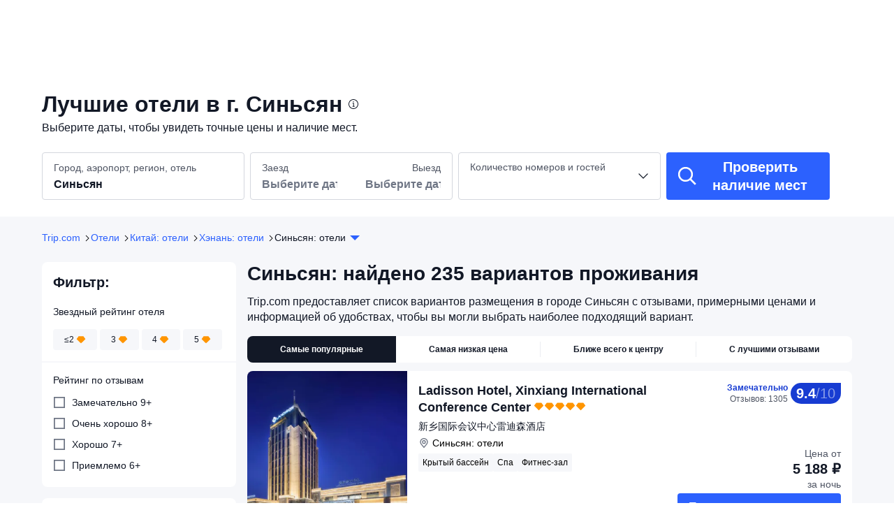

--- FILE ---
content_type: text/html; charset=utf-8
request_url: https://ru.trip.com/hotels/xinxiang-hotels-list-507/
body_size: 69736
content:
<!DOCTYPE html><html lang="ru-RU" dir="ltr"><head><meta charSet="utf-8"/><meta name="viewport" content="width=device-width"/><link rel="preload" href="https://file.tripcdn.com/files/8/htl_seo/index_ru-city_PC_0_0_64_client.js" as="script" crossorigin="anonymous"/><link rel="dns-prefetch" href="//aw-d.tripcdn.com" crossorigin="anonymous"/><link rel="dns-prefetch" href="//ak-d.tripcdn.com" crossorigin="anonymous"/><link rel="dns-prefetch" href="//file.tripcdn.com" crossorigin="anonymous"/><link rel="preconnect" href="//aw-d.tripcdn.com" crossorigin="anonymous"/><link rel="preconnect" href="//ak-d.tripcdn.com" crossorigin="anonymous"/><link rel="preconnect" href="//file.tripcdn.com" crossorigin="anonymous"/><meta http-equiv="x-dns-prefetch-control" content="on"/><meta charSet="UTF-8"/><meta name="viewport" content="width=device-width, initial-scale=1.0"/><meta name="format-detection" content="telephone=no"/><meta name="screen-orientation" content="portrait"/><meta name="apple-mobile-web-app-capable" content="yes"/><link rel="icon" href="//www.trip.com/trip.ico" sizes="any"/><link rel="shortcut icon" href="//www.trip.com/trip.ico" sizes="any"/><meta name="page-id" content="10320665784"/><link rel="canonical" href="https://ru.trip.com/hotels/xinxiang-hotels-list-507/"/><link rel="alternate" href="https://www.trip.com/hotels/xinxiang-hotels-list-507/" hrefLang="x-default"/><link rel="alternate" href="https://uk.trip.com/hotels/xinxiang-hotels-list-507/" hrefLang="en-GB"/><link rel="alternate" href="https://hk.trip.com/hotels/xinxiang-hotels-list-507/" hrefLang="zh-Hant-HK"/><link rel="alternate" href="https://kr.trip.com/hotels/xinxiang-hotels-list-507/" hrefLang="ko"/><link rel="alternate" href="https://jp.trip.com/hotels/xinxiang-hotels-list-507/" hrefLang="ja"/><link rel="alternate" href="https://sg.trip.com/hotels/xinxiang-hotels-list-507/" hrefLang="en-SG"/><link rel="alternate" href="https://au.trip.com/hotels/xinxiang-hotels-list-507/" hrefLang="en-AU"/><link rel="alternate" href="https://de.trip.com/hotels/xinxiang-hotels-list-507/" hrefLang="de"/><link rel="alternate" href="https://fr.trip.com/hotels/xinxiang-hotels-list-507/" hrefLang="fr"/><link rel="alternate" href="https://es.trip.com/hotels/xinxiang-hotels-list-507/" hrefLang="es"/><link rel="alternate" href="https://it.trip.com/hotels/xinxiang-hotels-list-507/" hrefLang="it"/><link rel="alternate" href="https://ru.trip.com/hotels/xinxiang-hotels-list-507/" hrefLang="ru"/><link rel="alternate" href="https://th.trip.com/hotels/xinxiang-hotels-list-507/" hrefLang="th"/><link rel="alternate" href="https://id.trip.com/hotels/xinxiang-hotels-list-507/" hrefLang="id"/><link rel="alternate" href="https://my.trip.com/hotels/xinxiang-hotels-list-507/" hrefLang="ms"/><link rel="alternate" href="https://vn.trip.com/hotels/xinxiang-hotels-list-507/" hrefLang="vi"/><link rel="alternate" href="https://tr.trip.com/hotels/xinxiang-hotels-list-507/" hrefLang="tr"/><link rel="alternate" href="https://tw.trip.com/hotels/xinxiang-hotels-list-507/" hrefLang="zh-Hant-TW"/><link rel="alternate" href="https://ca.trip.com/hotels/xinxiang-hotels-list-507/" hrefLang="en-CA"/><link rel="alternate" href="https://us.trip.com/hotels/xinxiang-hotels-list-507/" hrefLang="en-US"/><link rel="alternate" href="https://in.trip.com/hotels/xinxiang-hotels-list-507/" hrefLang="en-IN"/><link rel="alternate" href="https://sa.trip.com/hotels/xinxiang-hotels-list-507/" hrefLang="ar-SA"/><link rel="alternate" href="https://ae.trip.com/hotels/xinxiang-hotels-list-507/" hrefLang="en-AE"/><link rel="alternate" href="https://dk.trip.com/hotels/xinxiang-hotels-list-507/" hrefLang="da"/><link rel="alternate" href="https://fi.trip.com/hotels/xinxiang-hotels-list-507/" hrefLang="fi"/><link rel="alternate" href="https://ph.trip.com/hotels/xinxiang-hotels-list-507/" hrefLang="en-PH"/><link rel="alternate" href="https://se.trip.com/hotels/xinxiang-hotels-list-507/" hrefLang="sv"/><script type="text/javascript" async="">window['$_bf'] = { loaded: true }
    window.UBT_BIZCONFIG = {
        isLoadFP: false,
        isLoadMarketing: false,
        isLoadRMS: false
    }
    window.hohCargo = {"locale":"ru-RU","site":"RU","currency":"RUB","lang":"ru"} </script><style type="text/css">
        #hoh-page {
            background: #f6f7fa;
        
            .mc-ft, .mc-ft_line {
                background: #f6f7fa;
            }
        }
        </style><title>Лучшие отели в г. Синьсян от 1 726 ₽ | Trip.com</title><meta name="description" content="Выгодные предложения на отели в г. Синьсян в 2026 году. Во многих отелях г. Синьсян доступна бесплатная отмена бронирования и полный возврат средств. Сравнивайте цены, читайте реальные отзывы и бронируйте проживание на Trip.com."/><meta name="keywords" content="Синьсян отели, отели в Синьсян, Синьсян, отели, дешевые отели, жилье, забронировать отели, бронирование отелей, Trip.com"/><meta property="og:title" content="Лучшие отели в г. Синьсян от 1 726 ₽ | Trip.com"/><meta property="og:description" content="Выгодные предложения на отели в г. Синьсян в 2026 году. Во многих отелях г. Синьсян доступна бесплатная отмена бронирования и полный возврат средств. Сравнивайте цены, читайте реальные отзывы и бронируйте проживание на Trip.com."/><meta property="og:url" content="ru.trip.com"/><meta property="og:image" content="https://ak-d.tripcdn.com/images/0101z12000860jlm2A028.jpg"/><meta property="og:type" content="website"/><script type="text/javascript" src="https://ak-s-cw.tripcdn.com/locale/v3/6002/ru-RU.js?etagc=86fac24603b398e7722f3059a82310b7" crossorigin="anonymous" async=""></script><link rel="preload" href="https://ak-s-cw.tripcdn.com/ares/api/cc?f=locale%2Fv3%2F6001%2Fru-RU.js%2C%2Flocale%2Fv3%2F330151%2Fru-RU.js%2C%2Flocale%2Fv3%2F330153%2Fru-RU.js%2C%2Flocale%2Fv3%2F100009239%2Fru-RU.js&amp;etagc=9a37e16fd0bb9772d7d9a13b1051249c" as="script"/><style type="text/css">
        #hoh-page .pc-header {
            position: absolute;
            top: 0;
            left: 0;
            right: 0;
            z-index: 100;
        }
        </style><script type="application/ld+json">{"@context":"https://schema.org","@type":"ItemList","name":"Лучшие отели в г. Синьсян от 1 726 ₽ | Trip.com","description":"Выгодные предложения на отели в г. Синьсян в 2026 году. Во многих отелях г. Синьсян доступна бесплатная отмена бронирования и полный возврат средств. Сравнивайте цены, читайте реальные отзывы и бронируйте проживание на Trip.com.","url":"https://ru.trip.com/hotels/xinxiang-hotels-list-507/","numberOfItems":20,"itemListOrder":"ItemListOrderDescending","itemListElement":[{"@type":"ListItem","position":1,"item":{"@context":"https://schema.org","@type":"Hotel","url":"https://ru.trip.com/hotels/xinxiang-hotel-detail-99308231/ladisson-hotel-xinxiang-international-conference-center/","name":"Ladisson Hotel, Xinxiang International Conference Center","description":"Ladisson Hotel, Xinxiang International Conference Center — это отличное место для остановки во время вашего путешествия.  Ladisson Hotel, Xinxiang International Conference Center располагает всеми удобствами для комфортного пребывания гостей, прибывших в город Синьсян по делам или для осмотра достопримечательностей. Xinxiangdong Railway Station располагается в 6 км от отеля, поэтому вы легко сможете добраться туда на машине. Многие популярные среди туристов места находятся неподалеку, например, Pingyuan Culture Art Center, Hexie и Pingyuan Museum. Диапазон рекреационных объектов отеля гарантирует, что гости смогут отлично провести свободное время. В этом отеле вы также сможете воспользоваться парковкой. Гости города Синьсян считают, что Ladisson Hotel, Xinxiang International Conference Center предлагает постояльцам отличные удобства. Этот отель особенно популярен среди гостей, которые путешествуют по делам. ","image":"https://ak-d.tripcdn.com/images/0205b120009x9m0aiA19F_R_300_225_R5.webp","address":{"@type":"PostalAddress","addressLocality":"Синьсян","addressCountry":"Китай"},"aggregateRating":{"@type":"AggregateRating","reviewCount":1305,"ratingValue":9.4,"bestRating":10,"worstRating":0}}},{"@type":"ListItem","position":2,"item":{"@context":"https://schema.org","@type":"Hotel","url":"https://ru.trip.com/hotels/xinxiang-hotel-detail-654959/new-century-grand-hotel-xinxiang/","name":"New Century Grand Hotel Xinxiang","description":"New Century Grand Hotel Xinxiang — это отличное место для остановки во время вашего путешествия.  New Century Grand Hotel Xinxiang будет замечательным местом для проживания в городе Синьсян. Недалеко от отеля находится Xinxiangdong Railway Station, расстояние между ними составляет 6 км. Многие популярные среди туристов места находятся неподалеку, например, Pingyuan Museum, Xinxiangshi Yishu Zhongxin Da Theater и Muye Lake. Диапазон рекреационных объектов отеля гарантирует, что гости смогут отлично провести свободное время. Отель предоставляет возможность воспользоваться парковкой. Данный отель будет хорошим вариантом размещения для бизнес-путешественников. ","image":"https://ak-d.tripcdn.com/images/02049120009dbzrthABE2_R_300_225_R5.webp","address":{"@type":"PostalAddress","addressLocality":"Синьсян","addressCountry":"Китай"},"aggregateRating":{"@type":"AggregateRating","reviewCount":1004,"ratingValue":8.4,"bestRating":10,"worstRating":0}}},{"@type":"ListItem","position":3,"item":{"@context":"https://schema.org","@type":"Hotel","url":"https://ru.trip.com/hotels/xinxiang-hotel-detail-120299522/rezen-hotel/","name":"Rezen Hotel (Xinxiang Municipal Government East Railway Station)","description":"","image":"https://ak-d.tripcdn.com/images/1mc0m12000egkgovv8222_R_300_225_R5.webp","address":{"@type":"PostalAddress","addressLocality":"Синьсян","addressCountry":"Китай"},"aggregateRating":{"@type":"AggregateRating","reviewCount":1615,"ratingValue":9.5,"bestRating":10,"worstRating":0}}},{"@type":"ListItem","position":4,"item":{"@context":"https://schema.org","@type":"Hotel","url":"https://ru.trip.com/hotels/xinxiang-hotel-detail-115835089/atour-hotel-xinxiang-east-station-pingyuan-road/","name":"Atour Hotel Xinxiang East Station Pingyuan Road","description":"","image":"https://ak-d.tripcdn.com/images/0202e12000cw18j415294_R_300_225_R5.webp","address":{"@type":"PostalAddress","addressLocality":"Синьсян","addressCountry":"Китай"},"aggregateRating":{"@type":"AggregateRating","reviewCount":1162,"ratingValue":9.6,"bestRating":10,"worstRating":0}}},{"@type":"ListItem","position":5,"item":{"@context":"https://schema.org","@type":"Hotel","url":"https://ru.trip.com/hotels/xinxiang-hotel-detail-840540/xinxiang-hotel/","name":"Xinxiang Hotel","description":"Xinxiang Hotel подойдет путешественникам, которые хотят получше изучить город. Xinxiang Hotel располагает всеми удобствами для комфортного пребывания гостей, прибывших в город Синьсян по делам или для осмотра достопримечательностей. Недалеко от отеля находится Xinxiang Railway Station, расстояние между ними составляет 800 м. Гости смогут развлечься, посетив близлежащие туристические места и достопримечательности такие как Xinxiangshi Laocheng Minsu Museum, Dongyue Temple или Xinxiang People's Park. После длительного дня вы сможете отдохнуть в отеле, воспользовавшись его многочисленными удобствами. Для гостей за рулем этот отель предоставляет возможность воспользоваться парковкой. Кроме того, путешественники отмечают высокий уровень обслуживания в этом отеле. Этот отель — хороший выбор для семейной поездки! ","image":"https://ak-d.tripcdn.com/images/0200m12000hogn1mwE52C_R_300_225_R5.webp","address":{"@type":"PostalAddress","addressLocality":"Синьсян","addressCountry":"Китай"},"aggregateRating":{"@type":"AggregateRating","reviewCount":933,"ratingValue":9.2,"bestRating":10,"worstRating":0}}},{"@type":"ListItem","position":6,"item":{"@context":"https://schema.org","@type":"Hotel","url":"https://ru.trip.com/hotels/xinxiang-hotel-detail-115997129/qianna-hotel-glorious/","name":"QIANNA HOTEL GLORIOUS (Xinxiang Municipal Government High-speed Railway Station)","description":"The hotel is located in the bustling business and commercial area of the CBD in Xinxiang's core area, adjacent the International Business Center, Pingyuan Sports Center, Wanda Plaza, Baolong Plaza, Jingguang Expressway exit, and only 5 minutes from Xinxiang East High-speed Railway Station. It offers convenient transportation and a superior geographical location. All guest rooms are equipped with intelligent systems and Dream zero mattresses, full coverage WiFi, extra-wide viewing windows, 24-hour constant temperature hot water shower systems, and separate shower rooms. Everything you need is provided allowing you to fully enjoy a quiet and beautiful leisure life. It is one hour away from the southern Taihang scenic area of Xinxiang (Wans Mountain, Bali Gou, Tianjieshan, Guo Liang Village). Qian Na Meisu Hotel, under the Qian Na Industrial Group is supported by Chinese-style design, integrating Chinese elements and culture into the hotel brand. It proposes the concept of providing a quiet place for guests in the bustling city allowing them to sleep better, and transforming their basic needs for food, accommodation, and entertainment into shared resources and value-added services. The hotel emphasizes service and customer, providing a comfortable stay for guests on three levels: space, spirit, and experience. It is a themed luxury cultural boutique hotel in Xinxiang with new Chinese-style decoration, based on the concept of \"calm down, deep sleep\". Qian Na Hotel is a chain cultural boutique hotel under Henan Q Na Industrial Co., Ltd., created with a new Chinese style. The hotel's luxurious and comfortable guest rooms are equipped with intelligent systems, eco-friendly solid wood, Dream zero-pressure mattresses, 55-inch large LCD TVs, domestic well-known brands of bedding, high-end skincare products, and separate shower rooms. you need is provided, allowing you to fully enjoy a quiet and beautiful leisure life. Calm down, sleep deeply - Qian Na Hotel","image":"https://ak-d.tripcdn.com/images/1mc4712000czkvxnz3BA3_R_300_225_R5.webp","address":{"@type":"PostalAddress","addressLocality":"Синьсян","addressCountry":"Китай"},"aggregateRating":{"@type":"AggregateRating","reviewCount":1508,"ratingValue":9.6,"bestRating":10,"worstRating":0}}},{"@type":"ListItem","position":7,"item":{"@context":"https://schema.org","@type":"Hotel","url":"https://ru.trip.com/hotels/xinxiang-hotel-detail-77140697/ji-hotel/","name":"JI Hotel (Xinxiang Municipal Government Railway Station)","description":"JI Hotel (Xinxiang Municipal Government Railway Station) — это отличное место для остановки во время вашего путешествия.  JI Hotel (Xinxiang Municipal Government Railway Station) будет замечательным местом для проживания в городе Синьсян. На расстоянии 6 км от отеля располагается Xinxiangdong Railway Station. В окрестностях расположено много достопримечательностей, например, Muye Lake, Pingyuan Culture Art Center и Muye Park. После длинного дня гости смогут отлично отдохнуть в отеле, а персонал позаботится о вашем комфорте. Для гостей за рулем этот отель предоставляет возможность воспользоваться парковкой. Гости города Синьсян считают, что JI Hotel (Xinxiang Municipal Government Railway Station) предлагает постояльцам отличные удобства. Этот отель будет хорошим выбором, если вы путешествуете по делам. ","image":"https://ak-d.tripcdn.com/images/1mc5712000macfw7p4E88_R_300_225_R5.webp","address":{"@type":"PostalAddress","addressLocality":"Синьсян","addressCountry":"Китай"},"aggregateRating":{"@type":"AggregateRating","reviewCount":1354,"ratingValue":9.9,"bestRating":10,"worstRating":0}}},{"@type":"ListItem","position":8,"item":{"@context":"https://schema.org","@type":"Hotel","url":"https://ru.trip.com/hotels/xinxiang-hotel-detail-67063825/artels/","name":"Artels+","description":"Artels+ — это отличное место для остановки во время вашего путешествия.  Artels+ предлагает путешественникам комфортное проживание в городе Синьсян. На расстоянии 7 км от отеля располагается Xinxiang Railway Station. Если вы хотите изучить окрестности, не забудьте посетить местные достопримечательности, например, Muye Park, Xinxiang Science and Technology Museum и Pingyuan Culture Art Center. Отель предоставляет все для комфортного отдыха путешественников. Гости смогут воспользоваться парковкой, расположенной на территории отеля. По словам постояльцев, персонал отеля предоставляет отличный сервис. Данный отель будет хорошим вариантом размещения для бизнес-путешественников. ","image":"https://ak-d.tripcdn.com/images/0AD4k120008wovj1v676F_R_300_225_R5.webp","address":{"@type":"PostalAddress","addressLocality":"Синьсян","addressCountry":"Китай"},"aggregateRating":{"@type":"AggregateRating","reviewCount":1435,"ratingValue":9.4,"bestRating":10,"worstRating":0}}},{"@type":"ListItem","position":9,"item":{"@context":"https://schema.org","@type":"Hotel","url":"https://ru.trip.com/hotels/xinxiang-hotel-detail-132023498/ji-hotel/","name":"JI Hotel (Xinxiang Xinfei Avenue)","description":"This hotel is always committed to providing accommodations that align with Chinese aesthetics and lifestyle, delivering the unique local hospitality culture to every guest, making it a top choice for travelers. With its minimalist visual appeal, artistic works rich in cultural charm, soothing Zen tea fragrance, and natural music, the hotel creates a relaxed and comfortable atmosphere for guests.  Located at the intersection of Xinfei Avenue and Hualan Avenue in Xinxiang City, the Xinxiang Xinfei Avenue Hotel is adjacent to the Xinxiang Flower Market. The hotel is approximately 10 kilometers from Xinxiang East High-Speed Rail Station, about 4 kilometers from Xinxiang Passenger Transport Terminal, around 3 kilometers from Baolong Urban Plaza, and roughly 3 kilometers from Pang Donglai (Dapang). Nearby attractions include the Nantaihang Baoquan Tourism Resort, Baligou Scenic Area, and Wanxian Mountain Guoliang Village, making it an excellent choice for your travel itinerary.","image":"https://ak-d.tripcdn.com/images/1mc3112000ow2tdgi6C43_R_300_225_R5.webp","address":{"@type":"PostalAddress","addressLocality":"Синьсян","addressCountry":"Китай"},"aggregateRating":{"@type":"AggregateRating","reviewCount":157,"ratingValue":9.9,"bestRating":10,"worstRating":0}}},{"@type":"ListItem","position":10,"item":{"@context":"https://schema.org","@type":"Hotel","url":"https://ru.trip.com/hotels/xinxiang-hotel-detail-68687976/vienna-hotel/","name":"Vienna hotel","description":"Vienna hotel подойдет путешественникам, которые хотят получше изучить город. Vienna hotel предлагает путешественникам комфортное проживание в городе Синьсян. На расстоянии 7 км от отеля располагается Xinxiang Railway Station. Если вы хотите изучить окрестности, не забудьте посетить местные достопримечательности, например, Xinxiang Science and Technology Museum, Pingyuan Culture Art Center и Xinxiangshi Yishu Zhongxin Da Theater. После длинного дня гости смогут отлично отдохнуть в отеле, а персонал позаботится о вашем комфорте. Отель предоставляет возможность воспользоваться парковкой. По отзывам гостей, этот отель обладает удобным расположением.  Этот отель особенно популярен среди гостей, которые путешествуют по делам. ","image":"https://ak-d.tripcdn.com/images/1mc5i12000olhps0rCC24_R_300_225_R5.webp","address":{"@type":"PostalAddress","addressLocality":"Синьсян","addressCountry":"Китай"},"aggregateRating":{"@type":"AggregateRating","reviewCount":1158,"ratingValue":9.5,"bestRating":10,"worstRating":0}}},{"@type":"ListItem","position":11,"item":{"@context":"https://schema.org","@type":"Hotel","url":"https://ru.trip.com/hotels/xinxiang-hotel-detail-67129332/ji-hotel/","name":"JI Hotel (Xinxiang Pangdonglai Life Plaza)","description":"JI Hotel (Xinxiang Pangdonglai Life Plaza) подойдет путешественникам, которые хотят получше изучить город. JI Hotel (Xinxiang Pangdonglai Life Plaza) будет замечательным местом для проживания в городе Синьсян. Xinxiang Railway Station находится недалеко от отеля. Гости смогут легко добраться туда, ведь их отделяет всего 1 км. Многие популярные среди туристов места находятся неподалеку, например, Aquarium of Xinxiang People's Park, Xinxiang Stadium и Weihe Park. Отель предоставляет все для комфортного отдыха путешественников. Отель предоставляет возможность воспользоваться парковкой. Гости города Синьсян считают, что JI Hotel (Xinxiang Pangdonglai Life Plaza) предлагает постояльцам отличные удобства. Данный отель будет хорошим вариантом размещения для бизнес-путешественников. ","image":"https://ak-d.tripcdn.com/images/1mc2012000hfsxfgu722C_R_300_225_R5.webp","address":{"@type":"PostalAddress","addressLocality":"Синьсян","addressCountry":"Китай"},"aggregateRating":{"@type":"AggregateRating","reviewCount":2092,"ratingValue":9.7,"bestRating":10,"worstRating":0}}},{"@type":"ListItem","position":12,"item":{"@context":"https://schema.org","@type":"Hotel","url":"https://ru.trip.com/hotels/xinxiang-hotel-detail-115797500/xinxiang-shangxi-hotel/","name":"Xinxiang Shangxi Hotel","description":"","image":"https://ak-d.tripcdn.com/images/1mc1e12000d36i5npA7A0_R_300_225_R5.webp","address":{"@type":"PostalAddress","addressLocality":"Синьсян","addressCountry":"Китай"},"aggregateRating":{"@type":"AggregateRating","reviewCount":1462,"ratingValue":9.3,"bestRating":10,"worstRating":0}}},{"@type":"ListItem","position":13,"item":{"@context":"https://schema.org","@type":"Hotel","url":"https://ru.trip.com/hotels/xinxiang-hotel-detail-114330881/tao-li-chun-feng-jiu-dian/","name":"To Li Chun Feng Hotel","description":"","image":"https://ak-d.tripcdn.com/images/1mc2k12000clzfznq9625_R_300_225_R5.webp","address":{"@type":"PostalAddress","addressLocality":"Синьсян","addressCountry":"Китай"},"aggregateRating":{"@type":"AggregateRating","reviewCount":742,"ratingValue":9.8,"bestRating":10,"worstRating":0}}},{"@type":"ListItem","position":14,"item":{"@context":"https://schema.org","@type":"Hotel","url":"https://ru.trip.com/hotels/xinxiang-hotel-detail-54649317/cc-quality-zen-hotel/","name":"CC QUALITY ZEN HOTEL","description":"CC QUALITY ZEN HOTEL — это отличное место для остановки во время вашего путешествия.  CC QUALITY ZEN HOTEL располагает всеми удобствами для комфортного пребывания гостей, прибывших в город Синьсян по делам или для осмотра достопримечательностей. На расстоянии 6 км от отеля располагается Xinxiangdong Railway Station. Гостям, которые хотят осмотреть достопримечательности, понравятся близлежащие Pingyuan Culture Art Center, Pingyuan Museum и Muye Park. После длинного дня гости смогут отлично отдохнуть в отеле, а персонал позаботится о вашем комфорте. Гости смогут оставить машину на территории отеля, воспользовавшись парковкой. Гости города Синьсян считают, что CC QUALITY ZEN HOTEL предлагает постояльцам отличные удобства. Данный отель будет хорошим вариантом размещения для бизнес-путешественников. ","image":"https://ak-d.tripcdn.com/images/20091h000001hpa4k813D_R_300_225_R5.webp","address":{"@type":"PostalAddress","addressLocality":"Синьсян","addressCountry":"Китай"},"aggregateRating":{"@type":"AggregateRating","reviewCount":732,"ratingValue":9.7,"bestRating":10,"worstRating":0}}},{"@type":"ListItem","position":15,"item":{"@context":"https://schema.org","@type":"Hotel","url":"https://ru.trip.com/hotels/xinxiang-hotel-detail-132280306/madison-hotel-of-pangdonglai-on-jinsui-avenue-in-xinxiang/","name":"Madison Hotel of Pangdonglai on Jinsui Avenue in Xinxiang","description":"Madison Hotel of Pangdonglai on Jinsui Avenue in Xinxiang is a mid-to-high-end hotel under Huazhu Group. It is located in the Friendship Building of Xinxiang International Hotel at No. 461 Jinsui Avenue, Hongqi District, Xinxiang City, only 2 kilometers away from Xinxiang Pangdonglai, with convenient access to the city's core business district. Relying on Huazhu Group's mature management system and quality control, Meilun Hotel deeply integrates \"exquisite business travel\" with \"local culture\" to create a distinctive accommodation experience.\nThe hotel is based on a modern and minimalist design style. Its 150-square-meter breakfast restaurant serves a fusion of Chinese and Western buffet cuisine every day, and skillfully incorporates Xinxiang's characteristic flavors into the menu, allowing guests to experience the urban vibe through their taste buds. The 100-square-meter multi-functional conference room is equipped with a high-definition LED screen and smart devices, meeting diverse needs such as business meetings and team activities. The 24-hour self-service laundry room and fully equipped gym provide convenient and practical services for business travelers.\nAs a mid-to-high-end brand under Huazhu Group, Madison Hotel has always adhered to the tenet of \"making guests feel at home\" and the philosophy of \"exquisite quality in every detail\". Everything, from room facilities to personalized service details, has been refined through standardized processes.\nXinxiang Jinsui Avenue Pang Donglai Madison Hotel is dedicated to providing you with high-quality services and an excellent experience. Whether you are traveling for business or leisure, we hope you can have a journey that combines quality and warmth here.\n","image":"https://ak-d.tripcdn.com/images/1mc6812000ply6dsa50CC_R_300_225_R5.webp","address":{"@type":"PostalAddress","addressLocality":"Синьсян","addressCountry":"Китай"},"aggregateRating":{"@type":"AggregateRating","reviewCount":43,"ratingValue":9.5,"bestRating":10,"worstRating":0}}},{"@type":"ListItem","position":16,"item":{"@context":"https://schema.org","@type":"Hotel","url":"https://ru.trip.com/hotels/xinxiang-hotel-detail-115643623/hanting-hotel/","name":"HanTing Hotel (Xinxiang Municipal Government Xinxiang College)","description":"","image":"https://ak-d.tripcdn.com/images/1mc1812000eoey9kjAEF9_R_300_225_R5.webp","address":{"@type":"PostalAddress","addressLocality":"Синьсян","addressCountry":"Китай"},"aggregateRating":{"@type":"AggregateRating","reviewCount":443,"ratingValue":9.8,"bestRating":10,"worstRating":0}}},{"@type":"ListItem","position":17,"item":{"@context":"https://schema.org","@type":"Hotel","url":"https://ru.trip.com/hotels/xinxiang-hotel-detail-124198286/an-bo-jiu-dian/","name":"AMBER HOTEL","description":"","image":"https://ak-d.tripcdn.com/images/1mc1312000pzj27za8991_R_300_225_R5.webp","address":{"@type":"PostalAddress","addressLocality":"Синьсян","addressCountry":"Китай"},"aggregateRating":{"@type":"AggregateRating","reviewCount":1564,"ratingValue":9.4,"bestRating":10,"worstRating":0}}},{"@type":"ListItem","position":18,"item":{"@context":"https://schema.org","@type":"Hotel","url":"https://ru.trip.com/hotels/xinxiang-hotel-detail-115585933/sen-yuan-jiu-dian/","name":"Sen Yuan Hotel (Xinxiang High Speed Railway East Station)","description":"","image":"https://ak-d.tripcdn.com/images/1mc2y12000q84a1g58673_R_300_225_R5.webp","address":{"@type":"PostalAddress","addressLocality":"Синьсян","addressCountry":"Китай"},"aggregateRating":{"@type":"AggregateRating","reviewCount":958,"ratingValue":9.6,"bestRating":10,"worstRating":0}}},{"@type":"ListItem","position":19,"item":{"@context":"https://schema.org","@type":"Hotel","url":"https://ru.trip.com/hotels/xinxiang-hotel-detail-96154669/man-lu-ns-she-ji-jiu-dian/","name":"Manlu Ins Design Hotel (Baolong Plaza, Jinsui Avenue, Xinxiang)","description":"Manlu Ins Design Hotel (Baolong Plaza, Jinsui Avenue, Xinxiang) — это отличное место для остановки во время вашего путешествия.  Manlu Ins Design Hotel (Baolong Plaza, Jinsui Avenue, Xinxiang) предлагает путешественникам комфортное проживание в городе Синьсян. На расстоянии 7 км от отеля располагается Xinxiangdong Railway Station. Многие популярные среди туристов места находятся неподалеку, например, Pingyuan Museum, Xinxiangshi Yishu Zhongxin Da Theater и Pingyuan Culture Art Center. После осмотра достопримечательностей путешественники смогут расслабиться в отеле или прогуляться по окрестностям. Гости города Синьсян считают, что Manlu Ins Design Hotel (Baolong Plaza, Jinsui Avenue, Xinxiang) предлагает постояльцам отличные удобства. Этот отель будет хорошим выбором, если вы путешествуете по делам. ","image":"https://ak-d.tripcdn.com/images/1mc0112000mftc2im5C11_R_300_225_R5.webp","address":{"@type":"PostalAddress","addressLocality":"Синьсян","addressCountry":"Китай"},"aggregateRating":{"@type":"AggregateRating","reviewCount":1127,"ratingValue":9.3,"bestRating":10,"worstRating":0}}},{"@type":"ListItem","position":20,"item":{"@context":"https://schema.org","@type":"Hotel","url":"https://ru.trip.com/hotels/xinxiang-hotel-detail-115718851/starway-hotel/","name":"Starway Hotel (Xinxiang Xinfei Avenue Pangdonglai Sanpang)","description":"Starway Hotel is one of the group's mid-range hotel brands, Xingcheng Xinxiang Xinfei Avenue Hotel is located 200 meters south of the intersection of Xinxiang Xinfei Avenue and Jinsui Avenue. The hotel is about 9 kilometers away from Xinxiang East High-speed Railway Station, about 6 kilometers away from the expressway, only about 2 kilometers away from Baolong City Plaza, about 2.8 kilometers away from Fat Donglai (Big Fat), and about 3.3 kilometers away from Fat Donglai Life Square (Little Fatty); It only takes more than an hour to drive from 5A scenic spots such as South Taihang Baoquan, Wanxian Mountain Guoliang Hanging Wall Highway, Baligou and so on; Great location, beautiful environment, easy parking; The hotel has a variety of different room types, each with its own characteristics and complete equipment; The hotel adheres to the principle of customer first, with the most professional and intimate service, to bring a better experience to guests; A variety of fresh ingredients are used every day, the breakfast is rich and nutritious, and friends from afar are welcome to live in Huazhu Xingcheng to taste the bowl of noodles in Xingcheng.","image":"https://ak-d.tripcdn.com/images/1mc2v12000q18p1zi81E7_R_300_225_R5.webp","address":{"@type":"PostalAddress","addressLocality":"Синьсян","addressCountry":"Китай"},"aggregateRating":{"@type":"AggregateRating","reviewCount":740,"ratingValue":9.5,"bestRating":10,"worstRating":0}}}]}</script><script type="application/ld+json">{"@context":"https://schema.org","@type":"DataFeedItem","name":"update","dateModified":"1 февраля 2026 г."}</script><script type="application/ld+json">{"@context":"https://schema.org","@type":"FAQPage","mainEntity":[{"@type":"Question","name":"Какова средняя стоимость отеля в Синьсян на эти выходные?","acceptedAnswer":{"@type":"Answer","text":"Согласно данным Trip.com за последние 12 месяцев, средняя стоимость 3-звездочного отеля в Синьсян на эти выходные составляет 3 883 ₽ за ночь. Для 4-звездочного отеля средняя цена равна 7 689 ₽ за ночь. Если вы ищете роскошный отдых, то 5-звездочные отели в Синьсян в эти выходные обычно стоят 24 158 ₽ за ночь."}},{"@type":"Question","name":"Сколько стоят отели в Синьсян за ночь в будние дни?","acceptedAnswer":{"@type":"Answer","text":"Согласно последним данным Trip.com за 12 месяцев, средняя цена 3-звездочного отеля в Синьсян в будние дни составляет 3 816 ₽ за ночь. За 4-звездочный отель придется заплатить около 7 465 ₽ за ночь. Если вы ищете роскошный отдых, 5-звездочные отели в Синьсян обычно стоят 24 027 ₽ за ночь в будние дни."}},{"@type":"Question","name":"Где лучше всего остановиться в Синьсян?","acceptedAnswer":{"@type":"Answer","text":"Некоторые из лучших мест для проживания в Синьсян находятся рядом с популярными достопримечательностями, такими как <a href=\"https://ru.trip.com/hotels/xinxiang-xinxiang-people-s-park/hotels-c507m6689415/\">Xinxiang People＇s Park</a>, что обеспечивает легкий доступ к основным интересным местам и инфраструктуре."}},{"@type":"Question","name":"Какие лучшие отели для пар в Синьсян?","acceptedAnswer":{"@type":"Answer","text":"Пары, посещающие Синьсян, высоко оценили  <a href=\"https://ru.trip.com/hotels/xinxiang-hotel-detail-81062400/xin-xiang-mi-su-min-su/\">Xinxiang Misu B&B (от 1 070 ₽)</a>."}},{"@type":"Question","name":"Где лучше всего остановиться в Синьсян?","acceptedAnswer":{"@type":"Answer","text":"Семьи, посещающие Синьсян, часто выбирают <a href=\"https://ru.trip.com/hotels/xinxiang-hotel-detail-120299522/rezen-hotel/\">Rezen Hotel (Xinxiang Municipal Government East Railway Station) (от 1 081 ₽)</a>, <a href=\"https://ru.trip.com/hotels/changyuan-hotel-detail-94150102/henan-changyuan-xincheng-international-hotel/\">Henan Changyuan Xincheng International Hotel (от 1 179 ₽)</a> и <a href=\"https://ru.trip.com/hotels/xinxiang-hotel-detail-109456163/xinxiang-xiwei-hotel/\">Seekway Hotel (Baolong Tiandi) (от 1 638 ₽)</a>, которые известны своими удобствами для семейного отдыха, такими как просторные семейные номера и услуги для детей."}},{"@type":"Question","name":"Какие лучшие отели в Синьсян находятся рядом с Xinxiang People＇s Park?","acceptedAnswer":{"@type":"Answer","text":"В число лучших отелей в Синьсян рядом с Xinxiang People＇s Park входят <a href=\"https://ru.trip.com/hotels/xinxiang-hotel-detail-78869099/lai-wang-da-hotel/\">Lai Wang  Da  Hotel (от 1 070 ₽)</a>, <a href=\"https://ru.trip.com/hotels/xinxiang-hotel-detail-79045212/xinxiang-hotel/\">Xinxiang Hotel (от 961 ₽)</a> и <a href=\"https://ru.trip.com/hotels/xinxiang-hotel-detail-2077565/fulide-hotel-pingyuan-road/\">Fulide Holiday Hotel (Pangdonglai Branch, Pingyuan Road, Xinxiang) (от 1 146 ₽)</a>. От них легко добраться до Xinxiang People＇s Park, поэтому они идеально подходят для гостей, желающих осмотреть этот район."}},{"@type":"Question","name":"Какие отели в городе Синьсян считаются лучшими для проживания?","acceptedAnswer":{"@type":"Answer","text":"В г. Синьсян есть много популярных отелей. Путешествуете ли вы по делам или собираетесь в отпуск, <a href=\"https://ru.trip.com/hotels/xinxiang-hotel-detail-2077565/fulide-hotel-pingyuan-road/\"> Fulide Holiday Hotel (Pangdonglai Branch, Pingyuan Road, Xinxiang) (от 1 146 ₽)</a>, <a href=\"https://ru.trip.com/hotels/xinxiang-hotel-detail-99308231/ladisson-hotel-xinxiang-international-conference-center/\"> Ladisson Hotel, Xinxiang International Conference Center (от 5 461 ₽)</a> и <a href=\"https://ru.trip.com/hotels/xinxiang-hotel-detail-115585933/sen-yuan-jiu-dian/\"> Sen Yuan Hotel (Xinxiang High Speed Railway East Station) (от 1 070 ₽)</a> — рекомендуемые варианты. "}},{"@type":"Question","name":"Синьсян — в каких отелях здесь можно останавливаться с домашними животными?","acceptedAnswer":{"@type":"Answer","text":"В <a href=\"https://ru.trip.com/hotels/xinxiang-hotel-detail-115997129/qianna-hotel-glorious/\">QIANNA HOTEL GLORIOUS (Xinxiang Municipal Government High-speed Railway Station) (от 1 201 ₽)</a>, <a href=\"https://ru.trip.com/hotels/weihui-hotel-detail-3247167/white-swan-hotel/\">White Swan Hotel (Weihui City Government Store) (от 873 ₽)</a> и <a href=\"https://ru.trip.com/hotels/changyuan-hotel-detail-117226522/wan-duo-guo-ji-jiu-dian/\">Wanduo International Hotel (Shiboyuan) (от 1 835 ₽)</a> можно останавливаться с домашними животными.  Возьмите питомцев с собой в путешествие!"}},{"@type":"Question","name":"Синьсян — в каких отелях здесь есть спа-центры, которые стоит посетить?","acceptedAnswer":{"@type":"Answer","text":"Устали после путешествия? В <a href=\"https://ru.trip.com/hotels/xinxiang-hotel-detail-99308231/ladisson-hotel-xinxiang-international-conference-center/\">Ladisson Hotel, Xinxiang International Conference Center (от 5 461 ₽)</a>, <a href=\"https://ru.trip.com/hotels/huixian-hotel-detail-92775710/hui-xian-xing-yue-zhi-hui-jiu-dian/\">Xingyue Wisdom Hotel (Xinxiang Huixian Branch) (от 633 ₽)</a> и <a href=\"https://ru.trip.com/hotels/xinxiang-hotel-detail-132929420/fuyue-longhua-international-hotel/\">Fuyue Longhua International Hotel (от 851 ₽)</a> предлагаются спа-услуги с высокой оценкой по отзывам. "}},{"@type":"Question","name":"Синьсян — в каких отелях здесь есть горячие источники?","acceptedAnswer":{"@type":"Answer","text":"Хотите посетить горячие источники в своем отеле? В <a href=\"https://ru.trip.com/hotels/xinxiang-hotel-detail-13949868/cc-resort-hotel/\"CC LOHAS HOTEL (от 1 081 ₽)</a> и <a href=\"https://ru.trip.com/hotels/huixian-hotel-detail-23635391/shanglequan-hotel/\"Shanglequan Hotel (от 851 ₽)</a> есть горячие источники.  Бронируйте сейчас!"}},{"@type":"Question","name":"Синьсян — в каких отелях здесь есть бассейны?","acceptedAnswer":{"@type":"Answer","text":"В <a href=\"https://ru.trip.com/hotels/xinxiang-hotel-detail-99308231/ladisson-hotel-xinxiang-international-conference-center/\">Ladisson Hotel, Xinxiang International Conference Center (от 5 461 ₽)</a>, <a href=\"https://ru.trip.com/hotels/xinxiang-hotel-detail-67129332/ji-hotel/\">JI Hotel (Xinxiang Pangdonglai Life Plaza) (от 1 092 ₽)</a> и <a href=\"https://ru.trip.com/hotels/xinxiang-hotel-detail-132929420/fuyue-longhua-international-hotel/\">Fuyue Longhua International Hotel (от 851 ₽)</a> есть бассейны.  Остановитесь в любом из этих отелей, чтобы поплавать!"}},{"@type":"Question","name":"В каких отелях города Синьсян подают лучший завтрак?","acceptedAnswer":{"@type":"Answer","text":"<a href=\"https://ru.trip.com/hotels/xinxiang-hotel-detail-99308231/ladisson-hotel-xinxiang-international-conference-center/\">Ladisson Hotel, Xinxiang International Conference Center (от 5 461 ₽)</a>,<a href=\"https://ru.trip.com/hotels/xinxiang-hotel-detail-654959/new-century-grand-hotel-xinxiang/\">New Century Grand Hotel Xinxiang (от 4 587 ₽)</a> и <a href=\"https://ru.trip.com/hotels/xinxiang-hotel-detail-120299522/rezen-hotel/\">Rezen Hotel (Xinxiang Municipal Government East Railway Station) (от 1 081 ₽)</a> предлагается завтрак высокого качества.  Начните день со вкусного завтрака!"}},{"@type":"Question","name":"Какие предложения на отели доступны в городе Синьсян?","acceptedAnswer":{"@type":"Answer","text":"Trip.com предлагает различные акции и скидки для пользователей круглый год. Вы можете посмотреть <a href=\"https://ru.trip.com/sale/deals/\">страницу спецпредложений</a>, чтобы узнать, какие акции доступны на Trip.com."}}]}</script><style type="text/css">@keyframes rcToolTipZoomIn{0%{opacity:0;transform:scale(0);transform-origin:50% 50%}to{opacity:1;transform:scale(1);transform-origin:50% 50%}}@keyframes rcToolTipZoomOut{0%{opacity:1;transform:scale(1);transform-origin:50% 50%}to{opacity:0;transform:scale(0);transform-origin:50% 50%}}@keyframes breathe{0%,to{opacity:1}50%{opacity:.3}}#__next,.stick-container,.template-container{position:relative}body,html{font-weight:400;height:100%;width:100%}body{-webkit-text-size-adjust:100%;-webkit-tap-highlight-color:transparent;-webkit-font-smoothing:antialiased;-webkit-touch-callout:none;-webkit-overflow-scrolling:touch;overflow-x:hidden;overflow-y:auto}html body{font:12px/1.5 Trip Geom,BlinkMacSystemFont,-apple-system,Roboto,Helvetica,Arial,sans-serif}html[lang=zh-HK] body,html[lang=zh-TW] body{font-family:Trip Geom,Microsoft Jhenghei,PingFang HK,STHeitiTC-Light,tahoma,arial,sans-serif}html[lang=ko-KR] body{font-family:Trip Geom,나눔바른고딕,Nanum Barun Gothic,나눔 고딕,Nanum Gothic,맑은 고딕,Malgun Gothic,돋움,dotum,tahoma,arial,sans-serif}html[lang=ja-JP] body{font-family:Trip Geom,SF Pro JP,Hiragino Kaku Gothic Pro,ヒラギノ角ゴ Pro W3,Meiryo UI,Meiryo,MS PGothic,Helvetica,Osaka,Tahoma,Arial,sans-serif}html[lang=vi-VN] body{font-family:BlinkMacSystemFont,-apple-system,Roboto,Helvetica,Arial,sans-serif}#__next{flex:1 1 auto;height:100%}body,h1,h2,h3,h4,h5,h6,li,p,ul{margin:0}img{border:0}dfn,i{font-style:normal}dfn,em,i{font-weight:400}li,ul{list-style:none;padding:0}input,textarea{outline:0}textarea{overflow:auto;resize:none}button{-webkit-user-select:none}button:focus,input:focus,select:focus,textarea:focus{outline:0}a,a.disabled:hover{cursor:pointer;-webkit-text-decoration:none;text-decoration:none}a.disabled:hover{cursor:default}em{font-style:inherit}.pc-header li.mc-hd__nav-item.mc-hd__fold a.mc-hd__fold-icon,.tcp-modal-con *{box-sizing:content-box}button,input,select,textarea{font-family:inherit}.sticky{position:sticky}.static{position:static}.before\:absolute::before{position:absolute}.after\:relative::after,.c-calendar-month__festival li{position:relative}.before\:bottom-0::before{bottom:0}[dir=ltr] .before\:left-0::before{left:0}[dir=ltr] .before\:right-0::before,[dir=rtl] .before\:left-0::before{right:0}[dir=rtl] .before\:right-0::before{left:0}.before\:top-0::before{top:0}.before\:m-auto::before{margin:auto}[dir=ltr] .m-l-5px,[dir=ltr] .ml-5px{margin-left:5px}[dir=rtl] .m-l-5px,[dir=rtl] .ml-5px{margin-right:5px}.\[\&\>div\:nth-child\(3\)\]\:hover\:block:hover>div:nth-child(3),.after\:block::after,.block{display:block}.h-10px{height:10px}.before\:h-0::before{height:0}.before\:w-0::before{width:0}.after\:h-10px::after{height:10px}.after\:w-10px::after{width:10px}.after\:shrink-0::after{flex-shrink:0}.\[\&\>i\:\:before\]\:hover\:rotate-180:hover>i::before{--un-rotate-x:0;--un-rotate-y:0;--un-rotate-z:0;--un-rotate:180deg;transform:translateX(var(--un-translate-x)) translateY(var(--un-translate-y)) translateZ(var(--un-translate-z)) rotate(var(--un-rotate)) rotateX(var(--un-rotate-x)) rotateY(var(--un-rotate-y)) rotate(var(--un-rotate-z)) skewX(var(--un-skew-x)) skewY(var(--un-skew-y)) scaleX(var(--un-scale-x)) scaleY(var(--un-scale-y)) scaleZ(var(--un-scale-z))}.c-calendar-month__week td.is-allow-hover:hover{cursor:pointer}.gap-5px{gap:5px}[dir=ltr] .before\:b-l-7px::before{border-left-width:7px}[dir=ltr] .before\:b-r-7px::before,[dir=rtl] .before\:b-l-7px::before{border-right-width:7px}[dir=rtl] .before\:b-r-7px::before{border-left-width:7px}.before\:b-t-7px::before{border-top-width:7px}[dir=ltr] .before\:b-l-transparent::before{border-left-color:transparent}[dir=ltr] .before\:b-r-transparent::before,[dir=rtl] .before\:b-l-transparent::before{border-right-color:transparent}[dir=rtl] .before\:b-r-transparent::before{border-left-color:transparent}.before\:b-t-\#2c61fe::before{--un-border-opacity:1;--un-border-top-opacity:var(--un-border-opacity);border-top-color:rgba(44,97,254,var(--un-border-top-opacity))}[dir=ltr] .before\:b-l-solid::before{border-left-style:solid}[dir=ltr] .before\:b-r-solid::before,[dir=rtl] .before\:b-l-solid::before{border-right-style:solid}[dir=rtl] .before\:b-r-solid::before{border-left-style:solid}.before\:b-t-solid::before{border-top-style:solid}.bg-\[\#fff\]{--un-bg-opacity:1;background-color:rgba(255,255,255,var(--un-bg-opacity))}.hover\:bg-\[\#64a6ff\]:hover{--un-bg-opacity:1;background-color:rgba(100,166,255,var(--un-bg-opacity))}.p-10px{padding:10px}.v-middle{vertical-align:middle}.tracking-0px{letter-spacing:0}.text-\[\#121826\],.text-\[\#2c61fe\]{--un-text-opacity:1;color:rgba(18,24,38,var(--un-text-opacity))}.text-\[\#2c61fe\]{color:rgba(44,97,254,var(--un-text-opacity))}.hover\:text-\[\#fff\]:hover{--un-text-opacity:1;color:rgba(255,255,255,var(--un-text-opacity))}.hover\:decoration-underline:hover{text-decoration-line:underline}.hover\:decoration-none:hover{-webkit-text-decoration:none;text-decoration:none}.before\:transition-all::before{transition-duration:150ms;transition-property:all;transition-timing-function:cubic-bezier(.4,0,.2,1)}.before\:transition-duration-0\.3s::before{transition-duration:.3s}.before\:transition-ease::before{transition-timing-function:cubic-bezier(.4,0,.2,1)}.before\:content-empty::before{content:""}.mt-0{margin-top:0}.rc-tooltip.rc-tooltip-zoom-appear,.rc-tooltip.rc-tooltip-zoom-enter{opacity:0}.rc-tooltip.rc-tooltip-zoom-enter,.rc-tooltip.rc-tooltip-zoom-leave{display:block}.rc-tooltip-zoom-appear,.rc-tooltip-zoom-enter,.rc-tooltip-zoom-leave{animation-duration:.3s;animation-fill-mode:both;animation-play-state:paused}.rc-tooltip-zoom-appear,.rc-tooltip-zoom-enter{animation-timing-function:cubic-bezier(.18,.89,.32,1.28);opacity:0}.rc-tooltip-zoom-leave{animation-timing-function:cubic-bezier(.6,-.3,.74,.05)}.rc-tooltip-zoom-appear.rc-tooltip-zoom-appear-active,.rc-tooltip-zoom-enter.rc-tooltip-zoom-enter-active{animation-name:rcToolTipZoomIn;animation-play-state:running}.rc-tooltip-zoom-leave.rc-tooltip-zoom-leave-active{animation-name:rcToolTipZoomOut;animation-play-state:running}.rc-tooltip{background-color:rgba(0,0,0,.05);display:block;font-size:12px;line-height:1.5;opacity:.9;padding:1px;position:absolute;visibility:visible;z-index:1070}.rc-tooltip-hidden{display:none}.rc-tooltip-inner{background-color:#fff;border:1px solid #b1b1b1;border-radius:3px;color:#333;min-height:34px;padding:8px 10px;text-align:left;-webkit-text-decoration:none;text-decoration:none}.rc-tooltip-arrow,.rc-tooltip-arrow-inner{border-color:transparent;border-style:solid;height:0;position:absolute;width:0}.rc-tooltip-placement-top .rc-tooltip-arrow,.rc-tooltip-placement-topLeft .rc-tooltip-arrow,.rc-tooltip-placement-topRight .rc-tooltip-arrow{border-top-color:#b1b1b1;border-width:6px 6px 0;margin-left:-6px;transform:translate(-50%,5px)}.rc-tooltip-placement-top .rc-tooltip-arrow-inner,.rc-tooltip-placement-topLeft .rc-tooltip-arrow-inner,.rc-tooltip-placement-topRight .rc-tooltip-arrow-inner{border-top-color:#fff;border-width:6px 6px 0;bottom:1px;margin-left:-6px}.rc-tooltip-placement-top .rc-tooltip-arrow{left:50%}.rc-tooltip-placement-topLeft .rc-tooltip-arrow{left:15%}.rc-tooltip-placement-topRight .rc-tooltip-arrow{right:15%}.rc-tooltip-placement-right .rc-tooltip-arrow,.rc-tooltip-placement-rightBottom .rc-tooltip-arrow{margin-top:-6px}.rc-tooltip-placement-right .rc-tooltip-arrow,.rc-tooltip-placement-rightBottom .rc-tooltip-arrow,.rc-tooltip-placement-rightTop .rc-tooltip-arrow{border-right-color:#b1b1b1;border-width:6px 6px 6px 0;left:-5px;transform:translateX(calc(-100% + 1px))}.rc-tooltip-placement-right .rc-tooltip-arrow-inner,.rc-tooltip-placement-rightBottom .rc-tooltip-arrow-inner,.rc-tooltip-placement-rightTop .rc-tooltip-arrow-inner{border-right-color:#fff;border-width:6px 6px 6px 0;left:1px;margin-top:-6px}.rc-tooltip-placement-right .rc-tooltip-arrow{top:50%}.rc-tooltip-placement-rightTop .rc-tooltip-arrow{margin-top:0;top:15%}.rc-tooltip-placement-rightBottom .rc-tooltip-arrow{bottom:15%}.rc-tooltip-placement-left .rc-tooltip-arrow,.rc-tooltip-placement-leftBottom .rc-tooltip-arrow{margin-top:-6px}.rc-tooltip-placement-left .rc-tooltip-arrow,.rc-tooltip-placement-leftBottom .rc-tooltip-arrow,.rc-tooltip-placement-leftTop .rc-tooltip-arrow{border-left-color:#b1b1b1;border-width:6px 0 6px 6px;right:-5px;transform:translateX(calc(100% - 1px))}.rc-tooltip-placement-left .rc-tooltip-arrow-inner,.rc-tooltip-placement-leftBottom .rc-tooltip-arrow-inner,.rc-tooltip-placement-leftTop .rc-tooltip-arrow-inner{border-left-color:#fff;border-width:6px 0 6px 6px;margin-top:-6px;right:1px}.rc-tooltip-placement-left .rc-tooltip-arrow{top:50%}.rc-tooltip-placement-leftTop .rc-tooltip-arrow{margin-top:0;top:15%}.rc-tooltip-placement-leftBottom .rc-tooltip-arrow{bottom:15%}.rc-tooltip-placement-bottom .rc-tooltip-arrow,.rc-tooltip-placement-bottomLeft .rc-tooltip-arrow,.rc-tooltip-placement-bottomRight .rc-tooltip-arrow{border-bottom-color:#b1b1b1;border-width:0 6px 6px;margin-left:-6px;transform:translate(-50%,-5px)}.rc-tooltip-placement-bottom .rc-tooltip-arrow-inner,.rc-tooltip-placement-bottomLeft .rc-tooltip-arrow-inner,.rc-tooltip-placement-bottomRight .rc-tooltip-arrow-inner{border-bottom-color:#fff;border-width:0 6px 6px;margin-left:-6px;top:1px}.rc-tooltip-placement-bottom .rc-tooltip-arrow{left:50%}.rc-tooltip-placement-bottomLeft .rc-tooltip-arrow{left:15%}.rc-tooltip-placement-bottomRight .rc-tooltip-arrow{right:15%}.c-calendar-icon-dot{background-color:var(--smtcColorTextTertiary,#ff6f00);border-radius:50%;display:inline-block;height:4px;position:absolute;right:50%;top:8px;transform:translateX(50%);width:4px}.c-calendar-icon-dot.custom{position:static;-webkit-margin-end:8px;margin-right:8px;transform:none}.c-calendar-month{flex:1 1;-webkit-margin-end:24px;margin-right:24px}.c-calendar-month:nth-of-type(2){-webkit-margin-end:0;margin-right:0}.c-calendar-month__title{padding:16px 0 12px}.c-calendar-month__title h2{color:var(--smtcColorTextPrimary,#0f294d);font-size:var(--smtcFontSizeTitle2,16px);font-weight:var(--coreFontWeightBold,700);letter-spacing:0;line-height:var(--smtcLineHeightTitle2,24px);text-align:center}.c-calendar-month__week-head{color:var(--smtcColorTextPrimary,#0f294d);font-size:var(--smtcFontSizeCaption,12px);font-weight:var(--coreFontWeightRegular,400);line-height:var(--smtcLineHeightCaption,14px);margin-bottom:10px}.c-calendar-month__week-head tr{display:flex;flex-direction:row;justify-content:space-around}.c-calendar-month__week-head th{flex:1 1;text-align:center}.c-calendar-month__days{font-size:var(--smtcFontSizeTitle3,14px);margin-bottom:5px}.c-calendar-month__week{flex-direction:row;list-style:none;margin:0;padding:0;text-align:center;display:flex;justify-content:center}.c-calendar-month__week td{display:flex;justify-content:center;color:var(--smtcColorTextPrimary,#0f294d);font-size:var(--smtcFontSizeTitle3,14px);height:48px;line-height:var(--smtcLineHeightTitle3,18px);position:relative;width:48px;box-sizing:border-box;flex-direction:column}.c-calendar-month__week td[data-focused]{z-index:999}.c-calendar-month__week td .tipWrapper{display:flex;flex-direction:column;height:100%}.c-calendar-month__week td .day,.c-calendar-month__week td .price,.c-calendar-month__week td .tipWrapper{align-items:center;justify-content:center;width:100%}.c-calendar-month__week td .day,.c-calendar-month__week td .price{display:block;display:flex;font-size:var(--smtcFontSizeTitle3,14px);height:16px;line-height:var(--smtcLineHeightTitle3,18px);text-align:center}.c-calendar-month__week td .day .leftSlot,.c-calendar-month__week td .price .leftSlot{display:inline-flex;text-align:center;align-items:center;justify-content:center;-webkit-margin-end:2px;margin-right:2px}.c-calendar-month__week td .slot{bottom:9px;left:50%;position:absolute;transform:translateX(-50%)}.c-calendar-month__week td .day{font-weight:var(--coreFontWeightBold,700)}.c-calendar-month__week td .price{color:var(--smtcColorTextSecondary,#455873);font-size:var(--smtcFontSizeCaption,12px);max-width:44px;overflow:hidden;text-overflow:ellipsis;white-space:nowrap;align-self:center}.c-calendar-month__week td.is-allow-hover:not(.is-selected):hover{background-color:var(--smtcColorBgBrandTintedHigh,rgba(50,100,255,.08));border-radius:4px}.c-calendar-month__week td.is-disable{color:var(--smtcColorTextDisabled,#acb4bf);cursor:inherit}.c-calendar-month__week td.is-in-range{background-color:var(--smtcColorBgBrandTintedHigh,rgba(50,100,255,.08))}.c-calendar-month__week td.is-in-range.is-allow-hover:not(.is-selected):hover{background-color:var(--compSearchBoxCalendarHighlight,rgba(50,100,255,.16));border-radius:0}.c-calendar-month__week td.has-price .c-calendar-icon-dot{transform:translate(50%,-4px)}.c-calendar-month__week td.has-bg:not(.is-in-range){padding:1px}.c-calendar-month__week td.has-bg:not(.is-in-range) .tipWrapper{border-radius:4px}.c-calendar-month__week td.has-bg:not(.is-in-range) .tipWrapper:hover{background-color:var(--smtcColorBgBrandTintedHigh,rgba(50,100,255,.08))!important}.c-calendar-month__week td.is-selected,.c-calendar-month__week td.is-selected .tipWrapper .slot span,.c-calendar-month__week td.is-selected .tipWrapper .slot svg{color:#fff!important}.c-calendar-month__week td.is-selected.is-selected-first.in-range,.c-calendar-month__week td.is-selected.is-selected-last.in-range{background-color:var(--smtcColorBgBrandTintedHigh,rgba(50,100,255,.08));border-radius:4px 0 0 4px}.c-calendar-month__week td.is-selected.is-selected-last.in-range{border-radius:0 4px 4px 0}.c-calendar-month__week td.is-selected .tipWrapper{background-color:var(--smtcColorBgBrandFilled,#3264ff);border-radius:4px}.c-calendar-month__week td.is-selected .tipWrapper:hover{background-color:var(--compSearchBoxButtonBgColor,#2953d6)}.c-calendar-month__week td.is-selected .c-calendar-icon-dot,.c-calendar-month__week td.is-selected .price .leftSlot .icon{background-color:#fff!important}.c-calendar-month__week td.is-selected .price,.c-calendar-month__week td.is-selected .price .leftSlot{color:#fff!important}.c-calendar-month__week td.disabled-interact{cursor:default!important}.c-calendar-month__week td.disabled-interact:hover{background-color:initial!important}.c-calendar-month__week td .lp-loading{animation:breathe 1.6s cubic-bezier(.645,.045,.355,1) infinite;background-color:#f0f2f5;border-radius:4px;height:100%;overflow:hidden;width:100%;align-self:center;line-height:var(--smtcLineHeightTitle3,18px);margin-top:6px;text-align:center}.c-calendar-month__festival{list-style:none;-webkit-padding-start:10px;color:#8592a6;font-size:var(--smtcFontSizeCaption,12px);line-height:1.5;margin-bottom:10px;overflow:hidden;padding-left:10px;position:relative}.c-calendar-month__festival-date,.c-calendar-month__festival-name{-webkit-margin-end:4px;display:inline-block;margin-right:4px}.c-calendar-month__festival li:not(:last-of-type){margin-bottom:5px}.c-calendar-month__festival .c-calendar-icon-dot{left:-9px;top:5px}.c-calender-pop__wrapper.rc-tooltip{opacity:1;padding:0;pointer-events:none}.c-calender-pop__wrapper.rc-tooltip .rc-tooltip-arrow{border-bottom-color:var(--smtcColorTextPrimary,rgba(15,41,77,.9));border-top-color:var(--smtcColorTextPrimary,rgba(15,41,77,.9));margin:0}.c-calender-pop__wrapper.rc-tooltip .rc-tooltip-content .rc-tooltip-inner{background-color:var(--smtcColorTextPrimary,rgba(15,41,77,.9));border:0;border-radius:2px;box-shadow:none;box-sizing:border-box;color:#fff;font-size:var(--smtcFontSizeCaption,12px);line-height:16px;outline:0;padding:8px;width:100%}.c-calender-pop__wrapper.rc-tooltip .rc-tooltip-content .rc-tooltip-inner .day-tip{text-align:center}.c-calender-pop__wrapper.rc-tooltip .rc-tooltip-content .rc-tooltip-inner .day-tip p{margin:0;padding:0}.c-calender-modal{bottom:0;left:0;pointer-events:none;position:absolute;right:0;top:0}.c-calender-modal .content{background:#fff;border-radius:4px;box-shadow:0 12px 24px 0 rgba(15,41,77,.16);color:var(--smtcColorTextPrimary,#0f294d);font-size:var(--smtcFontSizeTitle3,14px);left:50%;min-width:515px;padding:16px;pointer-events:all;position:absolute;top:50%;transform:translate(-50%,-50%)}.c-calendar__headerSlot .switch-wrapper>label,.c-calendar__with-tabs .c-tab .tablist .c-tab-item,.c-calender-modal .content,.c-calender-modal .content .badge{display:flex;align-items:center;justify-content:center}.c-calender-modal .content .badge{-webkit-margin-end:9px;margin-right:9px}.c-calender-modal .content .badge svg{font-size:19px}[dir=rtl] .c-calendar-month__festival .c-calendar-icon-dot{right:-7px}.c-calendar,.c-calendar__with-tabs{border:1px solid #dadfe6;border-radius:4px;box-sizing:border-box}.c-calendar__with-tabs{background:#fff;box-shadow:0 8px 16px 0 rgba(15,41,77,.12);width:736px}.c-calendar__with-tabs.invisible{display:none}.c-calendar__with-tabs .c-tab,.c-calendar__with-tabs .c-tab .tablist .c-tab-item.active:after{width:100%}.c-calendar__with-tabs .c-tab .tablist{border-bottom:1px solid #dadfe6;height:54px;padding:0 16px;flex-direction:row;-webkit-box-pack:start;-ms-flex-pack:start;gap:24px;justify-content:flex-start;-webkit-user-select:none;-moz-user-select:none;user-select:none;display:flex;align-items:center;box-sizing:border-box}.c-calendar__with-tabs .c-tab .tablist .c-tab-item{box-sizing:border-box;cursor:pointer;text-align:center;width:100px;-webkit-box-pack:center;-ms-flex-pack:center;color:#0f294d;font-size:16px;font-weight:400;height:100%;letter-spacing:0;line-height:22px;position:relative;transition:all .2s ease-in-out}.c-calendar__with-tabs .c-tab .tablist .c-tab-item:after{background-color:#3364ff;bottom:0;content:"";display:block;height:4px;left:0;position:absolute;right:0;transition:width .1s,width 0s .1s;width:0}.c-calendar__with-tabs .c-tab .tablist .c-tab-item.active{font-weight:700}.c-calendar__with-tabs .c-tab .tablist .c-tab-item:hover:after{transition:width .1s;width:100%}.c-calendar__headerSlot .switch-wrapper>label #cal-switch,.c-calendar__with-tabs .c-tab .content-holder .tabpanel{display:none}.c-calendar__with-tabs .c-tab .content-holder .tabpanel.active{display:block}.c-calendar__with-tabs .c-calendar{border:0;border-radius:0;box-shadow:none;box-sizing:border-box;outline:0;width:734px}.c-calendar__with-tabs .c-action{display:flex;padding:8px 16px 16px;width:100%;align-items:center;-webkit-box-pack:end;-ms-flex-pack:end;box-sizing:border-box;justify-content:flex-end}.c-calendar__with-tabs .c-action button{min-width:160px}.c-calendar{background:var(--smtcColorBgSurface,#fff);box-shadow:0 12px 24px 0 rgba(15,41,77,.12);padding:0 16px;position:relative;width:738px}.c-calendar__header{background:rgba(50,100,255,.08);display:flex;align-items:center;justify-content:space-between;margin-left:-16px;margin-right:-16px;padding:16px}.c-calendar__header .title h1{color:var(--smtcColorTextPrimary,#0f294d);display:-webkit-box;font-size:18px;font-weight:700;line-height:24px;overflow:hidden;text-overflow:ellipsis;-webkit-line-clamp:2;-webkit-box-orient:vertical}.c-calendar__header .selectors{display:flex;align-items:center;justify-content:flex-end;max-width:80%}.c-calendar__header .selectors .selector{background:#fff;border:1px solid #dadfe6;border-radius:4px;color:#0f294d;cursor:pointer;font-size:14px;font-weight:500;letter-spacing:0;line-height:18px;margin-left:8px;padding:8px 16px;white-space:nowrap}.c-calendar__header .selectors .selector.active,.c-calendar__header .selectors .selector:hover{background:#0f294d;color:#fff}.c-calendar__headerSlot{border-bottom:1px solid #dadfe6;padding-bottom:16px;padding-top:16px}.c-calendar__headerSlot .lp-slot{display:flex;height:100%;width:100%;align-items:center;justify-content:space-between}.c-calendar__headerSlot .lp-slot .leading{color:#0f294e;font-size:16px;font-weight:700;letter-spacing:0}.c-calendar__headerSlot .lp-slot .switch-wrapper>label span{color:#0f294d;font-size:16px;font-weight:700;height:22px;line-height:22px}.c-calendar__headerSlot .switch-wrapper{display:inline-block;max-width:50%}.c-calendar__headerSlot .switch-wrapper>label span{-webkit-margin-end:8px;color:#0f294e;font-size:14px;font-weight:700;letter-spacing:0;margin-right:8px;max-width:100%;overflow:hidden;text-overflow:ellipsis;white-space:nowrap}.c-calendar.is-single{padding:0 8px;width:369px}.c-calendar.is-single .c-calendar-month{-webkit-margin-end:0;margin-right:0}.c-calendar.is-single .c-calendar__footer{flex-direction:column;align-items:flex-start}.c-calendar.is-single .c-calendar__fest,.c-calendar.is-single .c-calendar__msg{text-align:left;width:auto}.c-calendar.is-single .c-calendar__desc-line{justify-content:flex-start}.c-calendar .c-calendar-icon-next-mon.custom-icon svg,.c-calendar .c-calendar-icon-prev-mon.custom-icon svg,.c-calendar.is-hide{display:none}.c-calendar__body{display:flex;position:relative;flex-direction:row;align-items:flex-start;padding-bottom:10px}.c-calendar__footer{font-size:var(--smtcFontSizeCaption,12px);line-height:var(--smtcLineHeightCaption,18px);padding:15px 0;text-align:center;align-items:flex-end;color:var(--smtcColorTextTertiary,#455873);font-weight:var(--coreFontWeightRegular,400)}.c-calendar__fest,.c-calendar__footer{display:flex}.c-calendar__fest{text-align:left;width:50%;align-items:flex-start;flex-direction:column;justify-content:flex-end}.c-calendar__fest .fest-left{display:flex;align-items:center}.c-calendar__msg{flex:1 1;text-align:right}.c-calendar__desc-line{display:flex;justify-content:flex-end;white-space:pre}.c-calendar__desc-nights{-webkit-margin-start:6px;font-weight:700;margin-left:6px}.c-calendar__message{color:var(--smtcColorTextPrimary,#0f294d);font-size:14px;line-height:18px}.c-calendar__message.is-error{color:#ee3b28}.c-calendar .c-calendar-icon-next-mon,.c-calendar .c-calendar-icon-prev-mon{color:var(--smtcColorTextPrimary,#0f294d);cursor:pointer;display:flex;font-size:16px;font-style:normal;font-weight:400;position:absolute;top:18px;align-items:center;justify-content:center}.c-calendar .c-calendar-icon-next-mon:hover,.c-calendar .c-calendar-icon-prev-mon:hover{color:var(--smtcColorTextBrand,#3264ff)}.c-calendar .c-calendar-icon-next-mon.is-disable,.c-calendar .c-calendar-icon-prev-mon.is-disable{color:var(--smtcColorBorderDisabled,#ced2d9)}.c-calendar .c-calendar-icon-prev-mon{left:16px}.c-calendar .c-calendar-icon-prev-mon svg,[dir=rtl] .c-calendar .c-calendar-icon-next-mon:before,[dir=rtl] .c-calendar .c-calendar-icon-prev-mon:before{transform:rotate(180deg)}.c-calendar .c-calendar-icon-next-mon{right:16px}.c-calendar .c-fuzzy-sels{display:flex;margin:-7px 0 0;width:100%;align-items:center;-webkit-box-pack:end;-ms-flex-pack:end;gap:8px;justify-content:flex-end}.c-calendar .c-fuzzy-sels .sels-item{background:#f5f7fa;border:1px solid #f5f7fa;color:#0f294d}.c-calendar .c-fuzzy-sels .sels-item.active,.c-calendar .c-fuzzy-sels .sels-item:hover{background:rgba(50,100,255,.08)!important;border-color:#3264ff;color:#3264ff}.c-calendar .sr-only{height:1px;margin:-1px;overflow:hidden;padding:0;position:absolute;width:1px;clip:rect(0,0,0,0);background-color:transparent;border:0}[dir=rtl] .c-calendar .c-calendar-icon-prev-mon{left:auto;right:16px}[dir=rtl] .c-calendar .c-calendar-icon-prev-mon svg{transform:none}[dir=rtl] .c-calendar .c-calendar-icon-next-mon{left:16px;right:auto}[dir=rtl] .c-calendar .c-calendar-icon-next-mon svg{transform:rotate(180deg)}[dir=rtl] .c-calendar .c-calendar__footer .c-calendar__desc,[dir=rtl] .c-calendar .c-calendar__footer .c-calendar__message{text-align:left}.shadow{box-shadow:0 8px 20px 0 rgba(15,41,77,.12)}.input-cell{border:1px solid #d4d7de;border-radius:4px;cursor:pointer;font-size:14px;height:68px;max-height:68px;position:relative;width:290px}[dir=ltr] .input-cell{margin-right:8px}[dir=rtl] .input-cell{margin-left:8px}.input-cell,label{color:#4f5563;line-height:18px}.input{background-color:transparent;border:0;border-bottom:2px solid transparent;color:#121826;cursor:pointer;font-size:16px;font-weight:700;line-height:22px;padding:0}.input::-moz-placeholder{color:#6f7685;opacity:1}.input::placeholder{color:#6f7685;opacity:1}#checkInInput.input:focus,#checkOutInput.input:focus,#destinationInput.input:focus,#roomGuestInput.input:focus{border:0}.input:focus,.input:hover{border-bottom-color:#2c61fe}.pop-scroll::-webkit-scrollbar{width:4px}.pop-scroll::-webkit-scrollbar-thumb{background-color:#b6bec9;border-radius:0}.pop-scroll::-webkit-scrollbar-track{margin:6px 0}.destination-layer{padding:0}.destination-layer .scroll{box-sizing:border-box;margin:0;padding:0}.search-item{color:#333;font-size:14px;padding:0 8px}.destination-title{background:#f7f7fb;color:#666;font-weight:700;height:32px;line-height:32px}[dir=ltr] .destination-title{padding-left:8px}[dir=rtl] .destination-title{padding-right:8px}.recent-search li{align-items:center;display:flex;justify-content:space-between;line-height:24px;padding:8px 17px}.hot-item div:hover,.recent-search li:hover,.search-cell:hover{background:#f1f5ff;cursor:pointer}.recent-search li span{color:#999;font-size:12px}.hot-item{align-items:flex-start;display:flex;flex-wrap:wrap;padding:8px}.hot-item div{align-items:center;box-sizing:border-box;cursor:pointer;display:flex;overflow:hidden;padding:10px 16px;width:20%}.fixed{position:fixed}[dir=ltr] .left--16px{left:-16px}[dir=rtl] .left--16px{right:-16px}[dir=ltr] .right-0{right:0}[dir=rtl] .right-0{left:0}[dir=ltr] .right-16px{right:16px}[dir=rtl] .right-16px{left:16px}.top--25px{top:-25px}.top-100\%{top:100%}.top-32px{top:32px}.after\:bottom--15px::after{bottom:-15px}.after\:bottom-4px::after{bottom:4px}[dir=ltr] .after\:left-20px::after{left:20px}[dir=rtl] .after\:left-20px::after{right:20px}[dir=ltr] .after\:left-4px::after{left:4px}[dir=ltr] .after\:right-4px::after,[dir=rtl] .after\:left-4px::after{right:4px}[dir=rtl] .after\:right-4px::after{left:4px}.after\:top-4px::after{top:4px}.z-10{z-index:10}.z-20{z-index:20}.z-999{z-index:999}.m-20px{margin:20px}.mb-4px{margin-bottom:4px}[dir=ltr] .ml-4px{margin-left:4px}[dir=rtl] .ml-4px{margin-right:4px}[dir=ltr] .mr-8px{margin-right:8px}[dir=rtl] .mr-8px{margin-left:8px}.mt-\[-8px\]{margin-top:-8px}.mt-8px{margin-top:8px}.box-border{box-sizing:border-box}.h-24{height:6rem}.h-24px{height:24px}.h-300px{height:300px}.h-68px{height:68px}.max-h-400px{max-height:400px}.max-w-1128px{max-width:1128px}.max-w-171px{max-width:171px}.max-w-300px{max-width:300px}.max-w-624px{max-width:624px}.min-h-18px{min-height:18px}.min-w-280px{min-width:280px}.min-w-40px{min-width:40px}.w-\[100\%\]{width:100%}.w-0{width:0}.w-1128px{width:1128px}.w-1160px{width:1160px}.w-144px{width:144px}.w-165px{width:165px}.w-230px{width:230px}.w-234px{width:234px}.w-24{width:6rem}.w-24px{width:24px}.w-289px{width:289px}.w-30px{width:30px}.w-500px{width:500px}.w-624px{width:624px}.w-84px{width:84px}.w-8px{width:8px}.transform-translate-y--50\%{--un-translate-y:-50%;transform:translateX(var(--un-translate-x)) translateY(var(--un-translate-y)) translateZ(var(--un-translate-z)) rotate(var(--un-rotate)) rotateX(var(--un-rotate-x)) rotateY(var(--un-rotate-y)) rotate(var(--un-rotate-z)) skewX(var(--un-skew-x)) skewY(var(--un-skew-y)) scaleX(var(--un-scale-x)) scaleY(var(--un-scale-y)) scaleZ(var(--un-scale-z))}.select-none{-webkit-user-select:none;-moz-user-select:none;user-select:none}.flex-justify-between{justify-content:space-between}.flex-justify-items-center{justify-items:center}.border-1px{border-width:1px}.after\:border-width-8px::after{border-width:8px}.b-\#ddd,.border-\#ddd{--un-border-opacity:1;border-color:rgba(221,221,221,var(--un-border-opacity))}.after\:border-color-transparent::after{border-color:transparent}.after\:b-t-color-\#121826::after{--un-border-opacity:1;--un-border-top-opacity:var(--un-border-opacity);border-top-color:rgba(18,24,38,var(--un-border-top-opacity))}.border-rd-8px{border-radius:8px}.after\:b-rd-4px::after,.border-rd-4px{border-radius:4px}.focus-visible\:b-rd-2px:focus-visible{border-radius:2px}.after\:border-solid::after,.border-solid{border-style:solid}.bg-\#ebedf1{--un-bg-opacity:1;background-color:rgba(235,237,241,var(--un-bg-opacity))}.hover\:bg-\#264cc2:hover{--un-bg-opacity:1;background-color:rgba(38,76,194,var(--un-bg-opacity))}.focus-visible\:bg-\#264cc2:focus-visible{--un-bg-opacity:1;background-color:rgba(38,76,194,var(--un-bg-opacity))}.after\:bg-\#eaeffd::after{--un-bg-opacity:1;background-color:rgba(234,239,253,var(--un-bg-opacity))}.fill-\#d4d7de{--un-fill-opacity:1;fill:rgba(212,215,222,var(--un-fill-opacity))}.px-14px{padding-left:14px;padding-right:14px}.py-11px{padding-bottom:11px;padding-top:11px}.py-12px{padding-bottom:12px;padding-top:12px}.pb-20px{padding-bottom:20px}.pb-24px{padding-bottom:24px}[dir=ltr] .pl-12px{padding-left:12px}[dir=rtl] .pl-12px{padding-right:12px}[dir=ltr] .pl-20px{padding-left:20px}[dir=rtl] .pl-20px{padding-right:20px}[dir=ltr] .pl-24px{padding-left:24px}[dir=rtl] .pl-24px{padding-right:24px}[dir=ltr] .pr-20px{padding-right:20px}[dir=rtl] .pr-20px{padding-left:20px}.pt-12px{padding-top:12px}.pt-130px{padding-top:130px}.line-height-24px{line-height:24px}.line-height-26px{line-height:26px}.line-height-30px{line-height:30px}.color-\#2c61fe,.color-\#333{--un-text-opacity:1;color:rgba(44,97,254,var(--un-text-opacity))}.color-\#333{color:rgba(51,51,51,var(--un-text-opacity))}.color-\#6b8299,.color-\#6f7685{--un-text-opacity:1;color:rgba(107,130,153,var(--un-text-opacity))}.color-\#6f7685{color:rgba(111,118,133,var(--un-text-opacity))}.color-\#d02c2a,.color-\#fff{--un-text-opacity:1;color:rgba(208,44,42,var(--un-text-opacity))}.color-\#fff{color:rgba(255,255,255,var(--un-text-opacity))}.tab{-moz-tab-size:4;-o-tab-size:4;tab-size:4}.op-0{opacity:0}.shadow-\[0_0_0_2px_\#fff\,0_0_0_4px_\#1733c5\]{--un-shadow:0 0 0 2px #fff,0 0 0 4px #1733c5;box-shadow:var(--un-ring-offset-shadow),var(--un-ring-shadow),var(--un-shadow)}.shadow-\[0px_4px_8px_0px_rgba\(15\,41\,77\,0\.08\)\]{--un-shadow:0px 4px 8px 0px var(--un-shadow-color, rgba(15,41,77,0.08));box-shadow:var(--un-ring-offset-shadow),var(--un-ring-shadow),var(--un-shadow)}.focus-visible\:shadow-\[0_0_0_2px_\#fff\,0_0_0_4px_\#1733c5\]:focus-visible{--un-shadow:0 0 0 2px #fff,0 0 0 4px #1733c5;box-shadow:var(--un-ring-offset-shadow),var(--un-ring-shadow),var(--un-shadow)}.transition-transform{transition-duration:150ms;transition-property:transform;transition-timing-function:cubic-bezier(.4,0,.2,1)}.duration-0\.3s{transition-duration:.3s}.fs-32_38{font-size:32px;line-height:38px}.shadow-8_16-down{box-shadow:0 8px 16px 0 rgba(15,41,77,.12)}.container{width:100%}.bottom-\[calc\(100\%\+2px\)\]{bottom:calc(100% + 2px)}.bottom-16px{bottom:16px}[dir=ltr] .left-12px{left:12px}[dir=rtl] .left-12px{right:12px}[dir=ltr] .left-26px{left:26px}[dir=rtl] .left-26px{right:26px}[dir=ltr] .left-50\%{left:50%}[dir=rtl] .left-50\%{right:50%}[dir=ltr] .left-5px{left:5px}[dir=rtl] .left-5px{right:5px}[dir=ltr] .right-12px{right:12px}[dir=rtl] .right-12px{left:12px}.top-20px{top:20px}.after\:bottom--8px::after{bottom:-8px}[dir=ltr] .after\:left-\[calc\(50\%-12px\)\]::after{left:calc(50% - 12px)}[dir=rtl] .after\:left-\[calc\(50\%-12px\)\]::after{right:calc(50% - 12px)}[dir=ltr] .after\:right-0::after,[dir=ltr] .details summary::after{right:0}[dir=rtl] .after\:right-0::after,[dir=rtl] .details summary::after{left:0}.after\:top-50\%::after,.top-50\%{top:50%}.line-clamp-1,.line-clamp-3{-webkit-line-clamp:1;line-clamp:1;display:-webkit-box;overflow:hidden;-webkit-box-orient:vertical}.line-clamp-3{-webkit-line-clamp:3;line-clamp:3}.z-100{z-index:100}.z-2{z-index:2}.col-span-18{grid-column:span 18/span 18}.col-span-6{grid-column:span 6/span 6}.col-start-1{grid-column-start:1}.col-start-15{grid-column-start:15}.col-start-6{grid-column-start:6}.col-end-15{grid-column-end:15}.col-end-19{grid-column-end:19}.col-end-6{grid-column-end:6}.col-end-7{grid-column-end:7}.grid-cols-18{grid-template-columns:repeat(18,minmax(0,1fr))}.grid-cols-24{grid-template-columns:repeat(24,minmax(0,1fr))}[dir=ltr] .m-r-8px{margin-right:8px}[dir=rtl] .m-r-8px{margin-left:8px}.mb-10px{margin-bottom:10px}.mb-20px{margin-bottom:20px}.mb-2px{margin-bottom:2px}.mb-64px\!{margin-bottom:64px!important}.mb-6px{margin-bottom:6px}[dir=ltr] .ml--10px{margin-left:-10px}[dir=rtl] .ml--10px{margin-right:-10px}[dir=ltr] .ml-12px{margin-left:12px}[dir=rtl] .ml-12px{margin-right:12px}[dir=ltr] .ml-3px{margin-left:3px}[dir=rtl] .ml-3px{margin-right:3px}[dir=ltr] .ml-50\%{margin-left:50%}[dir=rtl] .ml-50\%{margin-right:50%}[dir=ltr] .ml-8px{margin-left:8px}[dir=rtl] .ml-8px{margin-right:8px}[dir=ltr] .mr-4px{margin-right:4px}[dir=rtl] .mr-4px{margin-left:4px}[dir=ltr] .mr-6px{margin-right:6px}[dir=rtl] .mr-6px{margin-left:6px}.mt-12px{margin-top:12px}.mt-16px{margin-top:16px}.mt-1px{margin-top:1px}.mt-24px{margin-top:24px}.mt-2px{margin-top:2px}.mt-4px{margin-top:4px}.mt-6px{margin-top:6px}.mt-7px{margin-top:7px}.mt-auto{margin-top:auto}.inline{display:inline}.\[\&\>div\]\:hover\:block:hover>div,.block{display:block}.inline-block{display:inline-block}.hidden{display:none}.after\:h-0::after{height:0}.h-100\%,.h-full{height:100%}.h-12px{height:12px}.h-14px{height:14px}.h-15px{height:15px}.h-16px{height:16px}.h-229px{height:229px}.h-26px{height:26px}.h-28px{height:28px}.h-30px{height:30px}.h-38px{height:38px}.h-3px{height:3px}.h-6px{height:6px}.h-auto{height:auto}.h-fit{height:-moz-fit-content;height:fit-content}.max-w-587px{max-width:587px}.w-10px{width:10px}.w-14px{width:14px}.w-15px{width:15px}.w-16px{width:16px}.w-28px{width:28px}.w-3px{width:3px}.w-400px{width:400px}.w-68px{width:68px}.w-6px{width:6px}.after\:h-22px::after{height:22px}.after\:w-0::after{width:0}.after\:w-1px::after{width:1px}.shrink-0{flex-shrink:0}.flex-grow-1{flex-grow:1}.flex-row{flex-direction:row}.after\:translate-y--50\%::after,.translate-x--50\%,.translate-x-\[-50\%\],.translate-y-\[-50\%\]{transform:translateX(var(--un-translate-x)) translateY(var(--un-translate-y)) translateZ(var(--un-translate-z)) rotate(var(--un-rotate)) rotateX(var(--un-rotate-x)) rotateY(var(--un-rotate-y)) rotate(var(--un-rotate-z)) skewX(var(--un-skew-x)) skewY(var(--un-skew-y)) scaleX(var(--un-scale-x)) scaleY(var(--un-scale-y)) scaleZ(var(--un-scale-z))}.translate-x--50\%,.translate-x-\[-50\%\]{--un-translate-x:-50%}.after\:translate-y--50\%::after,.translate-y-\[-50\%\]{--un-translate-y:-50%}.rotate-0,[dir=rtl] .rtl\:rotate-0{--un-rotate-x:0;--un-rotate-y:0;--un-rotate-z:0;--un-rotate:0}.rotate-0,.rotate-180,[dir=rtl] .rtl\:rotate-0,[dir=rtl] .rtl\:rotate-180{transform:translateX(var(--un-translate-x)) translateY(var(--un-translate-y)) translateZ(var(--un-translate-z)) rotate(var(--un-rotate)) rotateX(var(--un-rotate-x)) rotateY(var(--un-rotate-y)) rotate(var(--un-rotate-z)) skewX(var(--un-skew-x)) skewY(var(--un-skew-y)) scaleX(var(--un-scale-x)) scaleY(var(--un-scale-y)) scaleZ(var(--un-scale-z))}.rotate-180,[dir=rtl] .rtl\:rotate-180{--un-rotate-x:0;--un-rotate-y:0;--un-rotate-z:0;--un-rotate:180deg}.scale-50{--un-scale-x:0.5;--un-scale-y:0.5;transform:translateX(var(--un-translate-x)) translateY(var(--un-translate-y)) translateZ(var(--un-translate-z)) rotate(var(--un-rotate)) rotateX(var(--un-rotate-x)) rotateY(var(--un-rotate-y)) rotate(var(--un-rotate-z)) skewX(var(--un-skew-x)) skewY(var(--un-skew-y)) scaleX(var(--un-scale-x)) scaleY(var(--un-scale-y)) scaleZ(var(--un-scale-z))}.hover\:cursor-pointer:hover{cursor:pointer}.flex-items-start,.items-start{align-items:flex-start}.items-end{align-items:flex-end}.items-center{align-items:center}.items-stretch{align-items:stretch}.justify-end{justify-content:flex-end}.justify-center{justify-content:center}.gap-12px{gap:12px}.gap-6px{gap:6px}.gap-8px{gap:8px}.gap-x-4px{-moz-column-gap:4px;column-gap:4px}.gap-y-8px{row-gap:8px}.flex-justify-start{justify-content:flex-start}.overflow-x-hidden{overflow-x:hidden}.overflow-y-auto{overflow-y:auto}.truncate{overflow:hidden;white-space:nowrap;text-overflow:ellipsis}.after\:b-4px::after{border-width:4px}.after\:b-transparent::after{border-color:transparent}.after\:b-t-\#fff::after{--un-border-opacity:1;--un-border-top-opacity:var(--un-border-opacity);border-top-color:rgba(255,255,255,var(--un-border-top-opacity))}.b-rd-2px{border-radius:2px}.b-rd-4px,.hover\:b-rd-4px:hover,.rounded-4px{border-radius:4px}.rounded-14px{border-radius:14px}.rounded-3px{border-radius:3px}[dir=ltr] .b-rd-l-15px{border-bottom-left-radius:15px;border-top-left-radius:15px}[dir=rtl] .b-rd-l-15px{border-bottom-right-radius:15px;border-top-right-radius:15px}[dir=ltr] .b-rd-l-8px{border-bottom-left-radius:8px;border-top-left-radius:8px}[dir=ltr] .b-rd-r-8px,[dir=rtl] .b-rd-l-8px{border-bottom-right-radius:8px;border-top-right-radius:8px}[dir=rtl] .b-rd-r-8px{border-bottom-left-radius:8px;border-top-left-radius:8px}.b-rd-t-8px{border-top-left-radius:8px;border-top-right-radius:8px}[dir=ltr] .b-rd-rb-15px{border-bottom-right-radius:15px}[dir=rtl] .b-rd-rb-15px{border-bottom-left-radius:15px}[dir=ltr] .rounded-bl-8px{border-bottom-left-radius:8px}[dir=rtl] .rounded-bl-8px{border-bottom-right-radius:8px}[dir=ltr] .rounded-br-0px{border-bottom-right-radius:0}[dir=rtl] .rounded-br-0px{border-bottom-left-radius:0}[dir=ltr] .rounded-tl-8px{border-top-left-radius:8px}[dir=rtl] .rounded-tl-8px{border-top-right-radius:8px}[dir=ltr] .rounded-tr-0px{border-top-right-radius:0}[dir=rtl] .rounded-tr-0px{border-top-left-radius:0}.border-none{border-style:none}.after\:b-solid::after{border-style:solid}.bg-\[rgba\(9\,24\,42\,0\.36\)\]{--un-bg-opacity:0.36;background-color:rgba(9,24,42,var(--un-bg-opacity))}.hover\:bg-\#121826:hover{--un-bg-opacity:1;background-color:rgba(18,24,38,var(--un-bg-opacity))}.bg-\#173cd2,.bg-\#2c61fe{--un-bg-opacity:1;background-color:rgba(23,60,210,var(--un-bg-opacity))}.bg-\#2c61fe{background-color:rgba(44,97,254,var(--un-bg-opacity))}.bg-\#F6F7FA,.bg-\#f6f7fa{--un-bg-opacity:1;background-color:rgba(246,247,250,var(--un-bg-opacity))}.bg-transparent{background-color:transparent}.hover\:bg-\#2c59e5:hover{--un-bg-opacity:1;background-color:rgba(44,89,229,var(--un-bg-opacity))}.hover\:bg-\#2c61fe:hover{--un-bg-opacity:1;background-color:rgba(44,97,254,var(--un-bg-opacity))}.hover\:bg-\#f6f7fa:hover{--un-bg-opacity:1;background-color:rgba(246,247,250,var(--un-bg-opacity))}.after\:bg-\#ebedf1::after{--un-bg-opacity:1;background-color:rgba(235,237,241,var(--un-bg-opacity))}.\[\&\>svg\]\:fill-\#ff9500>svg,.fill-\#ff9500{--un-fill-opacity:1;fill:rgba(255,149,0,var(--un-fill-opacity))}.fill-\#111,.fill-\#121826{--un-fill-opacity:1;fill:rgba(17,17,17,var(--un-fill-opacity))}.fill-\#121826{fill:rgba(18,24,38,var(--un-fill-opacity))}.fill-\#6f7685,.fill-black{--un-fill-opacity:1;fill:rgba(111,118,133,var(--un-fill-opacity))}.fill-black{fill:rgba(0,0,0,var(--un-fill-opacity))}.\[\&\>svg\]\:hover\:fill-\#2c61fe:hover>svg{--un-fill-opacity:1;fill:rgba(44,97,254,var(--un-fill-opacity))}.\[\&\>svg\]\:hover\:fill-\#fff:hover>svg,.group:hover .group-hover\:fill-\#ffffff{--un-fill-opacity:1;fill:rgba(255,255,255,var(--un-fill-opacity))}.object-cover{-o-object-fit:cover;object-fit:cover}.p-12px{padding:12px}.p-8px{padding:8px}.p-x-12px{padding-left:12px;padding-right:12px}.p-x-16px,.px-16px{padding-left:16px;padding-right:16px}.p-y-2px{padding-bottom:2px;padding-top:2px}.p-y-8px{padding-bottom:8px;padding-top:8px}.px-6px{padding-left:6px;padding-right:6px}.px-8px{padding-left:8px;padding-right:8px}.py-4px{padding-bottom:4px;padding-top:4px}.pb-10px{padding-bottom:10px}.pb-16px{padding-bottom:16px}[dir=ltr] .pl-11px{padding-left:11px}[dir=rtl] .pl-11px{padding-right:11px}[dir=ltr] .pl-16px{padding-left:16px}[dir=rtl] .pl-16px{padding-right:16px}[dir=ltr] .pl-4px{padding-left:4px}[dir=rtl] .pl-4px{padding-right:4px}[dir=ltr] .pr-12px{padding-right:12px}[dir=rtl] .pr-12px{padding-left:12px}[dir=ltr] .pr-16px{padding-right:16px}[dir=rtl] .pr-16px{padding-left:16px}.pt-10px{padding-top:10px}.pt-14px{padding-top:14px}.font-size-20px,.text-20px{font-size:20px}.font-size-10px{font-size:10px}.fw-bold{font-weight:700}.leading-22px,.line-height-22px{line-height:22px}.leading-tight{line-height:1.25}.c-\[rgba\(255\,255\,255\,0\.5\)\]{--un-text-opacity:0.5;color:rgba(255,255,255,var(--un-text-opacity))}.c-\#121826,.c-\#173cd2{--un-text-opacity:1;color:rgba(18,24,38,var(--un-text-opacity))}.c-\#173cd2{color:rgba(23,60,210,var(--un-text-opacity))}.c-\#2c61fe,.c-\#4f5563,.hover\:c-\#2c61fe:hover{--un-text-opacity:1;color:rgba(44,97,254,var(--un-text-opacity))}.c-\#4f5563{color:rgba(79,85,99,var(--un-text-opacity))}.c-\#fff,.hover\:c-\#fff:hover,.text-\#000000{--un-text-opacity:1;color:rgba(255,255,255,var(--un-text-opacity))}.text-\#000000{color:rgba(0,0,0,var(--un-text-opacity))}.c-inherit{color:inherit}.op-50{opacity:.5}.shadow-\[0_8px_20px_0_rgba\(0\,41\,99\,0\.2\)\]{--un-shadow:0 8px 20px 0 var(--un-shadow-color, rgba(0,41,99,0.2));box-shadow:var(--un-ring-offset-shadow),var(--un-ring-shadow),var(--un-shadow)}.shadow-\[0px_1px_4px_0px_rgb\(15\,41\,77\)\]{--un-shadow:0px 1px 4px 0px var(--un-shadow-color, rgba(15,41,77));box-shadow:var(--un-ring-offset-shadow),var(--un-ring-shadow),var(--un-shadow)}.hover\:shadow-\[0px_8px_16px_0px_rgba\(15\,41\,77\,0\.16\)\]:hover{--un-shadow:0px 8px 16px 0px var(--un-shadow-color, rgba(15,41,77,0.16));box-shadow:var(--un-ring-offset-shadow),var(--un-ring-shadow),var(--un-shadow)}.outline-none{outline:2px solid transparent;outline-offset:2px}.filter{filter:var(--un-blur) var(--un-brightness) var(--un-contrast) var(--un-drop-shadow) var(--un-grayscale) var(--un-hue-rotate) var(--un-invert) var(--un-saturate) var(--un-sepia)}.transition{transition-duration:150ms;transition-property:color,background-color,border-color,outline-color,text-decoration-color,fill,stroke,opacity,box-shadow,transform,filter,backdrop-filter;transition-timing-function:cubic-bezier(.4,0,.2,1)}.duration-300{transition-duration:300ms}.fs-12_16,.fs-12_18{font-size:12px;line-height:16px}.fs-12_18{line-height:18px}.fs-14_22{font-size:14px;line-height:22px}.fw-500{font-weight:500}.gap-x-16{-moz-column-gap:16px;column-gap:16px}.my-0{margin-bottom:0;margin-top:0}.bg-\#F5F7FA{background-color:#f5f7fa}.bg-\#ffb400{background-color:#ffb400}.bg-\#ffffff{background-color:#fff}.c-\#673114{color:#673114}.c-\#ffffff{color:#fff}.hover\:bg-\#0F294D:hover{background-color:#0f294d}[dir=ltr] .hotel-desc{background:linear-gradient(-90deg,#fff 0,#fff 25%,#f6f7fa 100%)}[dir=rtl] .hotel-desc{background:linear-gradient(90deg,#fff 0,#fff 25%,#f6f7fa 100%)}[dir=ltr] .hotel-hr{background:linear-gradient(-90deg,#fff 0,#d4d7de 100%)}[dir=rtl] .hotel-hr{background:linear-gradient(90deg,#fff 0,#d4d7de 100%)}[dir=rtl] .ol-usp-verticalList-rating .ol-usp-verticalList-rating__item__icon,[dir=rtl] .ol-usp-verticalList-text .ol-usp-verticalList-text__icon{margin-left:8px!important;margin-right:0}.hotel-card{min-height:301px;transition:min-height .2s ease}.h-54px{height:54px}.min-h-54px{min-height:54px}.flex-1{flex:1 1}.flex-justify-center{justify-content:center}.flex-items-center{align-items:center}.border-b{border-bottom-width:1px}.b-\#ebedf1{--un-border-opacity:1;border-color:rgba(235,237,241,var(--un-border-opacity))}.border-b-\#d4d7de{--un-border-opacity:1;--un-border-bottom-opacity:var(--un-border-opacity);border-bottom-color:rgba(212,215,222,var(--un-border-bottom-opacity))}.b-rd-8px{border-radius:8px}.border-b-solid{border-bottom-style:solid}.bg-\#fff{--un-bg-opacity:1;background-color:rgba(255,255,255,var(--un-bg-opacity))}.py-16px{padding-bottom:16px;padding-top:16px}.fs-16_22{font-size:16px;line-height:22px}.px-0{padding-left:0;padding-right:0}.px-24{padding-left:24px;padding-right:24px}.m-0{margin:0}.details,.p-0{padding:0}.details{list-style:none;margin:0}.details summary::marker{content:"";display:none}.details summary::-webkit-details-marker{content:"";display:none}.details summary::after,.details[open] summary::after{content:"";height:20px;position:absolute;width:20px;fill:#121826;background:url('data:image/svg+xml;utf8,<svg xmlns="http://www.w3.org/2000/svg" viewBox="0 0 32 32"><path d="M16 20 4 8l-2 2 14 14 14-14-2-2z"/></svg>')no-repeat 50%}[dir=ltr] .details[open] summary::after{right:0;transform:rotate(180deg)}[dir=rtl] .details[open] summary::after{left:0;transform:rotate(-180deg)}.grid-cols-3{grid-template-columns:repeat(3,minmax(0,1fr))}.mb-16px{margin-bottom:16px}.mb-64px{margin-bottom:64px}.h5{height:1.25rem}.max-h-289px{max-height:289px}.max-w-full{max-width:100%}.w-100\%{width:100%}.flex-col{flex-direction:column}.flex-wrap{flex-wrap:wrap}.overflow-hidden{overflow:hidden}.overflow-x-auto{overflow-x:auto}.text-ellipsis{text-overflow:ellipsis}.whitespace-normal{white-space:normal}.break-words{word-wrap:break-word}.b-0{border-width:0}.b-1{border-width:1px}.b-color-\#ebedf1{--un-border-opacity:1;border-color:rgba(235,237,241,var(--un-border-opacity))}.b-solid{border-style:solid}.py-6px{padding-bottom:6px;padding-top:6px}[dir=ltr] .p-r-16px{padding-right:16px}[dir=rtl] .p-r-16px{padding-left:16px}.font-bold{font-weight:700}.font-normal{font-weight:400}.color-white{--un-text-opacity:1;color:rgba(255,255,255,var(--un-text-opacity))}.hover\:color-\#2c61fe:hover{--un-text-opacity:1;color:rgba(44,97,254,var(--un-text-opacity))}.hover\:underline:hover{text-decoration-line:underline}.decoration-none{-webkit-text-decoration:none;text-decoration:none}.rd-4{border-radius:4px}.rd-8{border-radius:8px}.shadow-4_8-down{box-shadow:0 4px 8px 0 rgba(15,41,77,.08)}.gap-16{gap:16px}[dir=ltr] .mr-8{margin-right:8px}[dir=rtl] .mr-8{margin-left:8px}.px-16{padding-left:16px;padding-right:16px}.py-8{padding-bottom:8px;padding-top:8px}[dir=ltr] .last\:mr-0:last-child{margin-right:0}[dir=rtl] .last\:mr-0:last-child{margin-left:0}.p-16{padding:16px}.bg-\#0f294d{background-color:#0f294d}*,::after,::before{--un-rotate:0;--un-rotate-x:0;--un-rotate-y:0;--un-rotate-z:0;--un-scale-x:1;--un-scale-y:1;--un-scale-z:1;--un-skew-x:0;--un-skew-y:0;--un-translate-x:0;--un-translate-y:0;--un-translate-z:0;--un-pan-x:;--un-pan-y:;--un-pinch-zoom:;--un-scroll-snap-strictness:proximity;--un-ordinal:;--un-slashed-zero:;--un-numeric-figure:;--un-numeric-spacing:;--un-numeric-fraction:;--un-border-spacing-x:0;--un-border-spacing-y:0;--un-ring-offset-shadow:0 0 rgba(0,0,0,0);--un-ring-shadow:0 0 rgba(0,0,0,0);--un-shadow-inset:;--un-shadow:0 0 rgba(0,0,0,0);--un-ring-inset:;--un-ring-offset-width:0px;--un-ring-offset-color:#fff;--un-ring-width:0px;--un-ring-color:rgba(147,197,253,0.5);--un-blur:;--un-brightness:;--un-contrast:;--un-drop-shadow:;--un-grayscale:;--un-hue-rotate:;--un-invert:;--un-saturate:;--un-sepia:;--un-backdrop-blur:;--un-backdrop-brightness:;--un-backdrop-contrast:;--un-backdrop-grayscale:;--un-backdrop-hue-rotate:;--un-backdrop-invert:;--un-backdrop-opacity:;--un-backdrop-saturate:;--un-backdrop-sepia:}::backdrop{--un-rotate:0;--un-rotate-x:0;--un-rotate-y:0;--un-rotate-z:0;--un-scale-x:1;--un-scale-y:1;--un-scale-z:1;--un-skew-x:0;--un-skew-y:0;--un-translate-x:0;--un-translate-y:0;--un-translate-z:0;--un-pan-x:;--un-pan-y:;--un-pinch-zoom:;--un-scroll-snap-strictness:proximity;--un-ordinal:;--un-slashed-zero:;--un-numeric-figure:;--un-numeric-spacing:;--un-numeric-fraction:;--un-border-spacing-x:0;--un-border-spacing-y:0;--un-ring-offset-shadow:0 0 rgba(0,0,0,0);--un-ring-shadow:0 0 rgba(0,0,0,0);--un-shadow-inset:;--un-shadow:0 0 rgba(0,0,0,0);--un-ring-inset:;--un-ring-offset-width:0px;--un-ring-offset-color:#fff;--un-ring-width:0px;--un-ring-color:rgba(147,197,253,0.5);--un-blur:;--un-brightness:;--un-contrast:;--un-drop-shadow:;--un-grayscale:;--un-hue-rotate:;--un-invert:;--un-saturate:;--un-sepia:;--un-backdrop-blur:;--un-backdrop-brightness:;--un-backdrop-contrast:;--un-backdrop-grayscale:;--un-backdrop-hue-rotate:;--un-backdrop-invert:;--un-backdrop-opacity:;--un-backdrop-saturate:;--un-backdrop-sepia:}*{box-sizing:border-box;-webkit-box-sizing:border-box}.pointer-events-none{pointer-events:none}.visible{visibility:visible}.\[\&\+div\]\:hover\:visible\!:hover+div{visibility:visible!important}.invisible{visibility:hidden}.absolute,.after\:absolute::after{position:absolute}.relative{position:relative}.-top-9px{top:-9px}.bottom--1px{bottom:-1px}[dir=ltr] .left--1px{left:-1px}[dir=rtl] .left--1px{right:-1px}[dir=ltr] .left-0{left:0}[dir=rtl] .left-0{right:0}.top-0{top:0}.after\:-bottom-3px::after{bottom:-3px}[dir=ltr] .after\:-left-3px::after{left:-3px}[dir=rtl] .after\:-left-3px::after{right:-3px}[dir=ltr] .after\:left-\[calc\(50\%-4px\)\]::after{left:calc(50% - 4px)}[dir=rtl] .after\:left-\[calc\(50\%-4px\)\]::after{right:calc(50% - 4px)}.after\:top-\[calc\(50\%-4px\)\]::after{top:calc(50% - 4px)}.line-clamp-2{display:-webkit-box;overflow:hidden;-webkit-box-orient:vertical;-webkit-line-clamp:2;line-clamp:2}.z-1{z-index:1}.grid{display:grid}.grid-cols-2{grid-template-columns:repeat(2,minmax(0,1fr))}.mx-auto{margin-left:auto;margin-right:auto}.mb-12px{margin-bottom:12px}.mb-24px{margin-bottom:24px}.mb-40px{margin-bottom:40px}.mb-50px{margin-bottom:50px}.mb-52px{margin-bottom:52px}.mb-8px{margin-bottom:8px}[dir=ltr] .mr-10px{margin-right:10px}[dir=rtl] .mr-10px{margin-left:10px}.h-0{height:0}.h-px{height:1px}.max-w-1160px{max-width:1160px}.max-w-280px{max-width:280px}.min-w-768px{min-width:768px}.w-full{width:100%}.w-max{width:-moz-max-content;width:max-content}.w-px{width:1px}.after\:h-8px::after{height:8px}.after\:w-8px::after{width:8px}.flex{display:flex}.flex-shrink-0{flex-shrink:0}.flex-grow{flex-grow:1}.flex-col-reverse{flex-direction:column-reverse}.-translate-x-1\/2,.-translate-y-1\/2{transform:translateX(var(--un-translate-x)) translateY(var(--un-translate-y)) translateZ(var(--un-translate-z)) rotate(var(--un-rotate)) rotateX(var(--un-rotate-x)) rotateY(var(--un-rotate-y)) rotate(var(--un-rotate-z)) skewX(var(--un-skew-x)) skewY(var(--un-skew-y)) scaleX(var(--un-scale-x)) scaleY(var(--un-scale-y)) scaleZ(var(--un-scale-z))}.-translate-x-1\/2{--un-translate-x:-50%}.-translate-y-1\/2{--un-translate-y:-50%}.-rotate-45{--un-rotate-x:0;--un-rotate-y:0;--un-rotate-z:0;--un-rotate:-45deg}.-rotate-45,.after\:rotate-45::after,.transform{transform:translateX(var(--un-translate-x)) translateY(var(--un-translate-y)) translateZ(var(--un-translate-z)) rotate(var(--un-rotate)) rotateX(var(--un-rotate-x)) rotateY(var(--un-rotate-y)) rotate(var(--un-rotate-z)) skewX(var(--un-skew-x)) skewY(var(--un-skew-y)) scaleX(var(--un-scale-x)) scaleY(var(--un-scale-y)) scaleZ(var(--un-scale-z))}.after\:rotate-45::after{--un-rotate-x:0;--un-rotate-y:0;--un-rotate-z:0;--un-rotate:45deg}.cursor-pointer{cursor:pointer}.justify-between{justify-content:space-between}.gap-16px{gap:16px}.whitespace-nowrap{white-space:nowrap}.rounded-5px{border-radius:5px}.rounded-8px{border-radius:8px}[dir=ltr] .rounded-r-sm{border-bottom-right-radius:.125rem;border-top-right-radius:.125rem}[dir=rtl] .rounded-r-sm{border-bottom-left-radius:.125rem;border-top-left-radius:.125rem}.rounded-t-sm{border-top-left-radius:.125rem;border-top-right-radius:.125rem}.after\:bg-\#121826::after,.bg-\#121826,.bg-\#2C61FE{--un-bg-opacity:1;background-color:rgba(18,24,38,var(--un-bg-opacity))}.bg-\#2C61FE{background-color:rgba(44,97,254,var(--un-bg-opacity))}.bg-\#4F5563,.bg-\#D4D7DE{--un-bg-opacity:1;background-color:rgba(79,85,99,var(--un-bg-opacity))}.bg-\#D4D7DE{background-color:rgba(212,215,222,var(--un-bg-opacity))}.bg-gray-200,.bg-white{--un-bg-opacity:1;background-color:rgba(229,231,235,var(--un-bg-opacity))}.bg-white{background-color:rgba(255,255,255,var(--un-bg-opacity))}.hover\:bg-\#6F7685:hover{--un-bg-opacity:1;background-color:rgba(111,118,133,var(--un-bg-opacity))}.p-16px{padding:16px}.px{padding-left:1rem;padding-right:1rem}.px-10px{padding-left:10px;padding-right:10px}.py-8px{padding-bottom:8px;padding-top:8px}[dir=ltr] .pl-6px{padding-left:6px}[dir=rtl] .pl-6px{padding-right:6px}.text-center{text-align:center}[dir=ltr] .text-right{text-align:right}[dir=rtl] .text-right{text-align:left}.text-12px{font-size:12px}.text-14px{font-size:14px}.font-500{font-weight:500}.leading-16px{line-height:16px}.leading-20px{line-height:20px}.color-\#121826,.text-\#121826{--un-text-opacity:1;color:rgba(18,24,38,var(--un-text-opacity))}.color-\#2C61FE,.text-white{--un-text-opacity:1;color:rgba(44,97,254,var(--un-text-opacity))}.text-white{color:rgba(255,255,255,var(--un-text-opacity))}.opacity-0{opacity:0}.opacity-90{opacity:.9}.\[\&\+div\]\:hover\:opacity-100\!:hover+div{opacity:1!important}.shadow-\[0_2px_8px_0_\#12182629\]{--un-shadow:0 2px 8px 0 var(--un-shadow-color, rgba(18,24,38,0.16));box-shadow:var(--un-ring-offset-shadow),var(--un-ring-shadow),var(--un-shadow)}.transition-all,.transition-opacity{transition-duration:150ms;transition-property:all;transition-timing-function:cubic-bezier(.4,0,.2,1)}.transition-opacity{transition-property:opacity}.duration-200{transition-duration:200ms}.after\:content-empty::after{content:""}.fs-14_18{font-size:14px;line-height:18px}.fs-18_24{font-size:18px;line-height:24px}.fs-20_26{font-size:20px;line-height:26px}.fs-28_34{font-size:28px;line-height:34px}
@media screen and (max-width:580px){.c-calendar-month{width:100%}}
@media screen and (max-width:580px){.c-calendar{min-width:260px;padding:0 8px;width:auto}}
@media screen and (max-width:580px){.c-calendar__body{flex-direction:column}}
@media (min-width:640px){.container{max-width:640px}}
@media (min-width:768px){.container{max-width:768px}}
@media (min-width:1024px){.container{max-width:1024px}}
@media (min-width:1280px){.container{max-width:1280px}}
@media (min-width:1536px){.container{max-width:1536px}}
@media (max-width:834px){.hotel-card{min-height:378px}}
@media (min-width:768px){.md\:grid-cols-5{grid-template-columns:repeat(5,minmax(0,1fr))}}</style><meta name="next-head-count" content="5"/><noscript data-n-css=""></noscript><script defer="" nomodule="" src="https://file.tripcdn.com/files/8/htl_seo/0_0_21/_next/static/chunks/polyfills-c67a75d1b6f99dc8.js"></script><script src="https://file.tripcdn.com/files/8/htl_seo/0_0_21/_next/static/chunks/webpack-9c3aeec77ab81454.js" defer=""></script><script src="https://file.tripcdn.com/files/8/htl_seo/0_0_21/_next/static/chunks/framework-0c7baedefba6b077.js" defer=""></script><script src="https://file.tripcdn.com/files/8/htl_seo/0_0_21/_next/static/chunks/main-35bb0ba58211a66e.js" defer=""></script><script src="https://file.tripcdn.com/files/8/htl_seo/0_0_21/_next/static/chunks/pages/_app-c554f3a97a0e99d5.js" defer=""></script><script src="https://file.tripcdn.com/files/8/htl_seo/0_0_21/_next/static/chunks/275-eb1f7e45f9a2fb7d.js" defer=""></script><script src="https://file.tripcdn.com/files/8/htl_seo/0_0_21/_next/static/chunks/pages/%5B%5B...p%5D%5D-7a58740b45837fb8.js" defer=""></script><script src="https://file.tripcdn.com/files/8/htl_seo/0_0_21/_next/static/HxREIf94jnrajDXz7zVIp/_buildManifest.js" defer=""></script><script src="https://file.tripcdn.com/files/8/htl_seo/0_0_21/_next/static/HxREIf94jnrajDXz7zVIp/_ssgManifest.js" defer=""></script></head><body data-domain="ak"><div id="__next"><section class=""><div id="hoh-page"><div class="stick-container"></div><div class="template-container"><div class="bg-#ffffff mb-20px pt-130px pb-24px w-full" id="hohSeoRuSearchBox-1"><div class="relative flex flex-col justify-between max-w-1160px min-w-768px mx-auto "><div><div class="flex"><div><div class="grid-cols-24 flex flex-items-center"><h1 class="fs-32_38 font-bold mb-4px c-#121826">Лучшие отели в г. Синьсян</h1><div class="relative"><svg xmlns="http://www.w3.org/2000/svg" width="32" height="32" class="scale-50 fill-#121826"><path d="M16.002 2.002c7.731.002 13.997 6.27 13.996 14-.002 7.731-6.27 13.997-14 13.996-7.731-.002-13.997-6.27-13.996-14 .002-7.731 6.27-13.997 14-13.996m0 2c-6.626-.001-11.999 5.37-12 11.996s5.37 11.999 11.996 12 11.999-5.37 12-11.996-5.37-11.999-11.996-12m1.331 8.665v8.666h2v2h-6v-2h2v-6.666h-2v-2zM16 8a1.333 1.333 0 1 1 0 2.667A1.333 1.333 0 0 1 16 8" class="transform-group"></path></svg><div class="absolute overflow-hidden top-32px left-12px z-100 rounded-4px bg-#ffffff text-#000000 h-0"><div class="w-500px h-full p-12px overflow-y-auto overflow-x-hidden">    <div style="font-size: 10px; line-height: 1.5; margin-bottom: 12px;">🏨Вот несколько самых популярных районов в городе Синьсян и рекомендуемые варианты размещения.
Каждый район имеет свои особенности и преимущества — выберите тот, который лучше всего подходит вашему стилю путешествия.</div>

    <h3 style="font-size: 12px; font-weight: 600; margin: 16px 0;"></h3>


        <div style="font-size: 10px; font-weight: 600; margin: 12px 0;">
            1. Ladisson Hotel, Xinxiang International Conference Center
        </div>

                <p style="font-size: 10px; margin: 8px 0 8px 15px; line-height: 1.0; text-indent: -8px; padding-left: 8px;">• Стандартные цены от 5 461 ₽ до 21 572 ₽. Рейтинг — 9.4/10 на основе 1304 отзывов.</p>
                <p style="font-size: 10px; margin: 8px 0 8px 15px; line-height: 1.0; text-indent: -8px; padding-left: 8px;">• Удобно расположено в 1,16 км от Xinxiangshi Yishu Zhongxin Da Theater.</p>
            <div style="font-size: 10px; font-weight: 600; margin: 12px 0;">
            2. Sen Yuan Hotel (Xinxiang High Speed Railway East Station)
        </div>

                <p style="font-size: 10px; margin: 8px 0 8px 15px; line-height: 1.0; text-indent: -8px; padding-left: 8px;">• Цены за номер: от 1 070 ₽ до 2 381 ₽.
Рейтинг: 9.6/10 на основе 959 отзывов.</p>
                <p style="font-size: 10px; margin: 8px 0 8px 15px; line-height: 1.0; text-indent: -8px; padding-left: 8px;">• Путешественникам нравятся Общественная парковка, Камера хранения багажа и Услуга «звонок-будильник».</p>
            <div style="font-size: 10px; font-weight: 600; margin: 12px 0;">
            3. Rezen Hotel (Xinxiang Municipal Government East Railway Station)
        </div>

                <p style="font-size: 10px; margin: 8px 0 8px 15px; line-height: 1.0; text-indent: -8px; padding-left: 8px;">• От 1 081 ₽ до 6 105 ₽ за ночь. Рейтинг — 9.5/10 (на основе 1623 отзывов).</p>
                <p style="font-size: 10px; margin: 8px 0 8px 15px; line-height: 1.0; text-indent: -8px; padding-left: 8px;">• Всего 1,38 км до Dingguo Lake.</p>
     
    <h3 style="font-size: 12px; font-weight: 600; margin: 16px 0;"></h3>


        <div style="font-size: 10px; font-weight: 600; margin: 12px 0;">
            1. Fulide Holiday Hotel (Pangdonglai Branch, Pingyuan Road, Xinxiang)
        </div>

                <p style="font-size: 10px; margin: 8px 0 8px 15px; line-height: 1.0; text-indent: -8px; padding-left: 8px;">• Цены за номер: от 1 146 ₽ до 2 392 ₽.
Рейтинг: 7.7/10 на основе 449 отзывов.</p>
                <p style="font-size: 10px; margin: 8px 0 8px 15px; line-height: 1.0; text-indent: -8px; padding-left: 8px;">• В отеле есть: Парковка, Камера хранения багажа и Услуга «звонок-будильник».</p>
            <div style="font-size: 10px; font-weight: 600; margin: 12px 0;">
            2. Lai Wang  Da  Hotel
        </div>

                <p style="font-size: 10px; margin: 8px 0 8px 15px; line-height: 1.0; text-indent: -8px; padding-left: 8px;">• Обычно от 1 070 ₽. Рейтинг—9.1/10 на основе 2083 отзывов.</p>
                <p style="font-size: 10px; margin: 8px 0 8px 15px; line-height: 1.0; text-indent: -8px; padding-left: 8px;">• Расположен в 0,31 км от Guandi Temple (Hongqi Fuda Garden Northeast).</p>
            <div style="font-size: 10px; font-weight: 600; margin: 12px 0;">
            3. Xinxiang Hotel
        </div>

                <p style="font-size: 10px; margin: 8px 0 8px 15px; line-height: 1.0; text-indent: -8px; padding-left: 8px;">• От 961 ₽. Рейтинг — 8.7/10 на основе 910 отзывов.</p>
                <p style="font-size: 10px; margin: 8px 0 8px 15px; line-height: 1.0; text-indent: -8px; padding-left: 8px;">• Гостям особенно нравятся Фитнес-зал, Общественная парковка и Камера хранения багажа.</p>
     
    <h3 style="font-size: 12px; font-weight: 600; margin: 16px 0;"></h3>


        <div style="font-size: 10px; font-weight: 600; margin: 12px 0;">
            1. Xinxiang Shangxi Hotel
        </div>

                <p style="font-size: 10px; margin: 8px 0 8px 15px; line-height: 1.0; text-indent: -8px; padding-left: 8px;">• От 862 ₽. Рейтинг — 9.3/10 на основе 1468 отзывов.</p>
                <p style="font-size: 10px; margin: 8px 0 8px 15px; line-height: 1.0; text-indent: -8px; padding-left: 8px;">• С такими удобствами, как Общественная парковка, Зарядка для электромобилей и Услуга «звонок-будильник».</p>
            <div style="font-size: 10px; font-weight: 600; margin: 12px 0;">
            2. Manlu Ins Design Hotel (Baolong Plaza, Jinsui Avenue, Xinxiang)
        </div>

                <p style="font-size: 10px; margin: 8px 0 8px 15px; line-height: 1.0; text-indent: -8px; padding-left: 8px;">• Стандартные цены от 851 ₽ до 3 036 ₽. Рейтинг — 9.2/10 на основе 1141 отзывов.</p>
                <p style="font-size: 10px; margin: 8px 0 8px 15px; line-height: 1.0; text-indent: -8px; padding-left: 8px;">• Pingyuan Culture Art Center находится всего в 0,41 км.</p>
            <div style="font-size: 10px; font-weight: 600; margin: 12px 0;">
            3. Mojia Impression Hotel (Baolong University Town)
        </div>

                <p style="font-size: 10px; margin: 8px 0 8px 15px; line-height: 1.0; text-indent: -8px; padding-left: 8px;">• От 851 ₽ до 3 768 ₽ за ночь. Рейтинг — 9.4/10 (на основе 1015 отзывов).</p>
                <p style="font-size: 10px; margin: 8px 0 8px 15px; line-height: 1.0; text-indent: -8px; padding-left: 8px;">• Всего 0,4 км до Pingyuan Culture Art Center.</p>
     
     <div style="font-size: 10px; margin-top: 16px; color: #666;">Цены на отели выше указаны по данным Trip.com за период 2 февраля-8 февраля.</div>
</div></div></div></div><p class="grid-cols-24 fs-16_22 mb-24px c-#121826">Выберите даты, чтобы увидеть точные цены и наличие мест.</p></div></div><div class=" relative z-20"><div class="" aria-label="Окно поиска" role="form"><div class=" border-rd-8px max-w-1160px w-1160px box-border bg-white flex" style="min-width:0"><div class="input-cell px-16px py-12px flex flex-justify-between flex-col relative " tabindex="0" aria-label="Введите место или отель для поиска Синьсян"><label tabindex="-1" aria-hidden="true" class="min-h-18px text-ellipsis overflow-hidden whitespace-nowrap mb-4px z-1 cursor-pointer select-none">Город, аэропорт, регион, отель</label><span aria-hidden="true" class="z-1"><input id="destinationInput" tabindex="-1" type="text" autoComplete="off" placeholder="Город, аэропорт, регион, достопримечательность или название объекта размещения" class="input w-full text-ellipsis overflow-hidden whitespace-nowrap" value="Синьсян"/></span></div><div class="input-cell relative flex flex-justify-between  " id="search-field-calendar-container"><div class="flex flex-justify-between z-2 flex-col w-144px py-12px pl-16px pr-20px" tabindex="0" aria-label="Выберите даты заезда и выезда"><label class="mb-4px cursor-pointer select-none" for="checkInInput" tabindex="-1" aria-hidden="true">Заезд</label><span aria-hidden="true"><input tabindex="-1" id="checkInInput" type="text" readonly="" placeholder="Выберите дату" class="input w-full" value=""/></span></div><div class="absolute fs-14_18 text-center top-50% transform-translate-y--50% z-1 w-289px select-none" aria-hidden="true"></div><label for="checkOutInput" class="flex flex-justify-between flex-col text-right z-2 w-144px py-12px pr-16px pl-20px cursor-pointer" tabindex="-1"><span class="mb-4px cursor-pointer select-none">Выезд</span><span aria-hidden="true"><input tabindex="-1" id="checkOutInput" type="text" readonly="" placeholder="Выберите дату" class="input text-right w-full" value=""/></span></label></div><div class="input-cell flex flex-justify-between flex-col relative  "><div tabindex="0" aria-label="Выберите количество номеров и гостей " class="z-1 px-16px py-11px h-100%"><label class="flex flex-col text-ellipsis overflow-hidden whitespace-nowrap w-230px mr-8px" tabindex="-1" aria-hidden="true"><span class="text-ellipsis overflow-hidden whitespace-nowrap mb-4px cursor-pointer select-none">Количество номеров и гостей</span><span id="roomGuestInput" class="input text-ellipsis overflow-hidden whitespace-nowrap" tabindex="-1"> </span></label><svg class=" transition-transform duration-0.3s absolute w-16px h-16px right-16px top-50% mt-[-8px] fill-#121826 outline-none" width="32px" height="32.00px" viewBox="0 0 1024 1024" xmlns="http://www.w3.org/2000/svg" aria-hidden="true" tabindex="-1"><path d="M512 643.669333l384-384L956.330667 320 512 764.330667 67.669333 320 128 259.669333z"></path></svg></div></div><button data-testid="hohSeoRuSearchBox-1-SearchButton" type="submit" tabindex="0" aria-label="Проверить наличие мест" class="w-234px h-68px bg-#2c61fe border-rd-4px color-white flex items-center px-14px flex-justify-items-center justify-center hover:bg-#264cc2 focus-visible:bg-#264cc2 focus-visible:shadow-[0_0_0_2px_#fff,0_0_0_4px_#1733c5] focus-visible:b-rd-2px border-none outline-none font-bold cursor-pointer"><svg t="1698739949108" class="w-30px h-30px" viewBox="0 0 1024 1024" xmlns="http://www.w3.org/2000/svg" p-id="9821" width="32" height="32" xmlns:xlink="http://www.w3.org/1999/xlink" aria-hidden="true"><path d="M426.666667 64c200.298667 0 362.666667 162.368 362.666666 362.666667 0 84.757333-29.077333 162.730667-77.802666 224.490666l235.968 236.010667-60.330667 60.330667-236.010667-235.968A361.109333 361.109333 0 0 1 426.666667 789.333333c-200.298667 0-362.666667-162.368-362.666667-362.666666S226.368 64 426.666667 64z m0 85.333333C273.493333 149.333333 149.333333 273.493333 149.333333 426.666667s124.16 277.333333 277.333334 277.333333 277.333333-124.16 277.333333-277.333333S579.84 149.333333 426.666667 149.333333z" fill="#ffffff" p-id="9822"></path></svg><span aria-hidden="true" class="ml-4px max-w-171px font-size-20px line-height-26px line-clamp-2 text-ellipsis overflow-hidden whitespace-normal">Проверить наличие мест</span></button></div></div></div></div></div></div><section class=""><nav class="max-w-1160px mx-auto mt-0 mb-24px"><ul class="text-14px font-normal tracking-0px max-w-1160px min-w-768px flex gap-5px items-center after:content-empty after:w-10px after:h-10px after:relative after:block after:shrink-0"><li class="flex items-center relative [&amp;&gt;div:nth-child(3)]:hover:block [&amp;&gt;i::before]:hover:rotate-180"><a href="https://ru.trip.com" target="_blank" rel="noopener noreferrer" class="text-[#2c61fe] hover:decoration-underline">Trip.com</a><svg xmlns="http://www.w3.org/2000/svg" viewBox="0 0 32 32" class=" m-l-5px w-10px h-10px shrink-0 rtl:rotate-180"><path d="M20 16 8 28l2 2 14-14L10 2 8 4z"></path></svg></li><li class="flex items-center relative [&amp;&gt;div:nth-child(3)]:hover:block [&amp;&gt;i::before]:hover:rotate-180"><a href="https://ru.trip.com/hotels/" target="_blank" rel="noopener noreferrer" class="text-[#2c61fe] hover:decoration-underline">Отели</a><svg xmlns="http://www.w3.org/2000/svg" viewBox="0 0 32 32" class=" m-l-5px w-10px h-10px shrink-0 rtl:rotate-180"><path d="M20 16 8 28l2 2 14-14L10 2 8 4z"></path></svg></li><li class="flex items-center relative [&amp;&gt;div:nth-child(3)]:hover:block [&amp;&gt;i::before]:hover:rotate-180"><a href="https://ru.trip.com/hotels/country/china.html" target="_blank" rel="noopener noreferrer" class="text-[#2c61fe] hover:decoration-underline">Китай: отели</a><svg xmlns="http://www.w3.org/2000/svg" viewBox="0 0 32 32" class=" m-l-5px w-10px h-10px shrink-0 rtl:rotate-180"><path d="M20 16 8 28l2 2 14-14L10 2 8 4z"></path></svg></li><li class="flex items-center relative [&amp;&gt;div:nth-child(3)]:hover:block [&amp;&gt;i::before]:hover:rotate-180"><a href="https://ru.trip.com/hotels/province/cn-henan.html" target="_blank" rel="noopener noreferrer" class="text-[#2c61fe] hover:decoration-underline">Хэнань: отели</a><svg xmlns="http://www.w3.org/2000/svg" viewBox="0 0 32 32" class=" m-l-5px w-10px h-10px shrink-0 rtl:rotate-180"><path d="M20 16 8 28l2 2 14-14L10 2 8 4z"></path></svg></li><li class="flex items-center relative [&amp;&gt;div:nth-child(3)]:hover:block [&amp;&gt;i::before]:hover:rotate-180"><span class="text-[#121826]">Синьсян: отели</span><i class="relative ml-5px inline-block w-16px h-16px v-middle before:content-empty before:absolute before:left-0 before:right-0 before:top-0 before:bottom-0 before:m-auto before:w-0 before:h-0 before:b-l-7px before:b-l-solid before:b-l-transparent before:b-r-7px before:b-r-solid before:b-r-transparent before:b-t-7px before:b-t-solid before:b-t-#2c61fe before:transition-all before:transition-duration-0.3s before:transition-ease"></i><div class="absolute z-1 hidden top-100%"><a href="https://ru.trip.com/flights/to-xinxiang/airfares-507/" target="_blank" rel="noopener noreferrer" class="shadow-[0_8px_20px_0_rgba(0,41,99,0.2)] bg-[#fff] p-10px cursor-pointer block whitespace-nowrap text-[#121826] hover:bg-[#64a6ff] hover:text-[#fff] hover:decoration-none">Aвиабилеты в Синьсян</a></div><svg xmlns="http://www.w3.org/2000/svg" viewBox="0 0 32 32" class="hidden m-l-5px w-10px h-10px shrink-0 rtl:rotate-180"><path d="M20 16 8 28l2 2 14-14L10 2 8 4z"></path></svg></li></ul></nav></section><section id="hohSeoRuHotelList-1" class="grid grid-cols-24 gap-x-16 max-w-1160px min-w-768px mx-auto my-0 mb-64px!"><div class="col-span-6 b-rd-t-8px h-fit"><div class="col-start-1 col-end-7 b-rd-8px overflow-hidden"><div class="bg-white w-full p-16px mb-2px"><div class="fs-20_26 fw-bold mb-20px c-#121826">Фильтр:</div><div class="fs-14_18 fw-500 flex items-center mb-16px c-#121826">Звездный рейтинг отеля</div><div class="flex h-30px items-stretch"><span class="flex bg-#f6f7fa items-center flex-justify-center rd-4 c-#121826 fs-12_18 flex-grow-1 mr-4px hover:bg-#121826 hover:c-#fff hover:cursor-pointer [&amp;&gt;svg]:hover:fill-#fff [&amp;&gt;svg]:fill-#ff9500" data-testid="hohSeoRuHotelList-1-Filter-Star-1">≤2<svg viewBox="0 0 32 32" icon="diamond" class="w-14px h-14px ml-3px"><use xlink:href="#diamond"></use></svg></span><span class="flex bg-#f6f7fa items-center flex-justify-center rd-4 c-#121826 fs-12_18 flex-grow-1 mr-4px hover:bg-#121826 hover:c-#fff hover:cursor-pointer [&amp;&gt;svg]:hover:fill-#fff [&amp;&gt;svg]:fill-#ff9500" data-testid="hohSeoRuHotelList-1-Filter-Star-2">3<svg viewBox="0 0 32 32" icon="diamond" class="w-14px h-14px ml-3px"><use xlink:href="#diamond"></use></svg></span><span class="flex bg-#f6f7fa items-center flex-justify-center rd-4 c-#121826 fs-12_18 flex-grow-1 mr-4px hover:bg-#121826 hover:c-#fff hover:cursor-pointer [&amp;&gt;svg]:hover:fill-#fff [&amp;&gt;svg]:fill-#ff9500" data-testid="hohSeoRuHotelList-1-Filter-Star-3">4<svg viewBox="0 0 32 32" icon="diamond" class="w-14px h-14px ml-3px"><use xlink:href="#diamond"></use></svg></span><span class="flex bg-#f6f7fa items-center flex-justify-center rd-4 c-#121826 fs-12_18 flex-grow-1 mr-4px hover:bg-#121826 hover:c-#fff hover:cursor-pointer [&amp;&gt;svg]:hover:fill-#fff [&amp;&gt;svg]:fill-#ff9500" data-testid="hohSeoRuHotelList-1-Filter-Star-4">5<svg viewBox="0 0 32 32" icon="diamond" class="w-14px h-14px ml-3px"><use xlink:href="#diamond"></use></svg></span></div></div><div class="bg-white w-full px-16px pt-14px pb-16px"><div class="fs-14_22 fw-500 mb-6px c-#121826">Рейтинг по отзывам</div><span class="flex items-center flex-justify-start fs-14_18 ml--10px pl-11px py-6px c-#121826 hover:bg-#f6f7fa hover:b-rd-4px hover:cursor-pointer hover:c-#2c61fe [&amp;&gt;svg]:hover:fill-#2c61fe" data-testid="hohSeoRuHotelList-1-Filter-Rate-1"><svg viewBox="0 0 32 32" icon="checkbox_unselect" class="w-16px h-16px fill-#6f7685 mr-10px"><use xlink:href="#checkbox_unselect"></use></svg>Замечательно 9+</span><span class="flex items-center flex-justify-start fs-14_18 ml--10px pl-11px py-6px c-#121826 hover:bg-#f6f7fa hover:b-rd-4px hover:cursor-pointer hover:c-#2c61fe [&amp;&gt;svg]:hover:fill-#2c61fe" data-testid="hohSeoRuHotelList-1-Filter-Rate-2"><svg viewBox="0 0 32 32" icon="checkbox_unselect" class="w-16px h-16px fill-#6f7685 mr-10px"><use xlink:href="#checkbox_unselect"></use></svg>Очень хорошо 8+</span><span class="flex items-center flex-justify-start fs-14_18 ml--10px pl-11px py-6px c-#121826 hover:bg-#f6f7fa hover:b-rd-4px hover:cursor-pointer hover:c-#2c61fe [&amp;&gt;svg]:hover:fill-#2c61fe" data-testid="hohSeoRuHotelList-1-Filter-Rate-3"><svg viewBox="0 0 32 32" icon="checkbox_unselect" class="w-16px h-16px fill-#6f7685 mr-10px"><use xlink:href="#checkbox_unselect"></use></svg>Хорошо 7+</span><span class="flex items-center flex-justify-start fs-14_18 ml--10px pl-11px py-6px c-#121826 hover:bg-#f6f7fa hover:b-rd-4px hover:cursor-pointer hover:c-#2c61fe [&amp;&gt;svg]:hover:fill-#2c61fe" data-testid="hohSeoRuHotelList-1-Filter-Rate-4"><svg viewBox="0 0 32 32" icon="checkbox_unselect" class="w-16px h-16px fill-#6f7685 mr-10px"><use xlink:href="#checkbox_unselect"></use></svg>Приемлемо 6+</span></div></div><div class="flex flex-col gap-16px mt-16px"><div class="p-16px bg-white rounded-8px"><div class="text-20px leading-16px font-bold">Ориентиры</div><div class="flex flex-col gap-12px mt-16px"><span class="text-14px leading-22px truncate c-#121826 hover:underline hover:c-#2c61fe" data-testid="hohSeoRuHotelList-1-POI-0">Xinxiang People&#x27;s Park</span><span class="text-14px leading-22px truncate c-#121826 hover:underline hover:c-#2c61fe" data-testid="hohSeoRuHotelList-1-POI-1">Xinxiang East Railway Station</span><span class="text-14px leading-22px truncate c-#121826 hover:underline hover:c-#2c61fe" data-testid="hohSeoRuHotelList-1-POI-2">Henan Institute of Science and Technology</span><span class="text-14px leading-22px truncate c-#121826 hover:underline hover:c-#2c61fe" data-testid="hohSeoRuHotelList-1-POI-3">Xinxiang Railway Station</span><span class="text-14px leading-22px truncate c-#121826 hover:underline hover:c-#2c61fe" data-testid="hohSeoRuHotelList-1-POI-4">Pingyuan Museum</span><span class="text-14px leading-22px truncate c-#121826 hover:underline hover:c-#2c61fe" data-testid="hohSeoRuHotelList-1-POI-5">Henan Normal University</span></div></div></div></div><div class="col-span-18"><div class="flex flex-items-center"><h2 class="mb-12px fs-28_34 c-#121826">Синьсян: найдено 235 вариантов проживания</h2></div><div class="fs-16_22 mb-16px"><span class="m-r-8px c-#121826">Trip.com предоставляет список вариантов размещения в городе Синьсян с отзывами, примерными ценами и информацией об удобствах, чтобы вы могли выбрать наиболее подходящий вариант.</span></div><div class="flex flex-justify-center h-38px items-stretch mb-12px"><div class="flex-grow-1 text-center fs-12_16 fw-bold c-#fff bg-#121826 cursor-pointer b-rd-l-8px relative [&amp;&gt;div]:hover:block"><span class="c-inherit flex h-100% w-100% items-center justify-center" data-testid="hohSeoRuHotelList-1-Sort-1">Самые популярные</span><div class="fs-12_16 c-#121826 px-8px py-8px bg-#fff absolute bottom-[calc(100%+2px)] b-rd-2px shadow-[0_8px_20px_0_rgba(0,41,99,0.2)] hidden max-w-587px w-max translate-x--50% ml-50% after:content-empty after:w-0 after:h-0 after:b-4px after:b-transparent after:b-solid after:absolute after:b-t-#fff after:bottom--8px after:left-[calc(50%-12px)]">Рекомендованные отели отсортированы соответственно сочетанию таких факторов как цена, расположение и оценка по отзывам.</div></div><div class="flex-grow-1 text-center fs-12_16 fw-bold bg-#fff c-#121826 after:w-1px after:h-22px after:absolute after:right-0 after:top-50% after:translate-y--50% after:bg-#ebedf1 after:content-empty cursor-pointer relative [&amp;&gt;div]:hover:block hover:c-#2c61fe"><span class="c-inherit flex h-100% w-100% items-center justify-center" data-testid="hohSeoRuHotelList-1-Sort-2">Самая низкая цена</span><div class="fs-12_16 c-#121826 px-8px py-8px bg-#fff absolute bottom-[calc(100%+2px)] b-rd-2px shadow-[0_8px_20px_0_rgba(0,41,99,0.2)] hidden max-w-587px w-max translate-x--50% ml-50% after:content-empty after:w-0 after:h-0 after:b-4px after:b-transparent after:b-solid after:absolute after:b-t-#fff after:bottom--8px after:left-[calc(50%-12px)] max-w-587px">Сортировать по цене, включающей налоги и сборы</div></div><div class="flex-grow-1 text-center fs-12_16 fw-bold bg-#fff c-#121826 pt-10px pb-10px after:w-1px after:h-22px after:absolute after:right-0 after:top-50% after:translate-y--50% after:bg-#ebedf1 after:content-empty cursor-pointer relative [&amp;&gt;div]:hover:block hover:c-#2c61fe"><span class="c-inherit flex h-100% w-100% items-center justify-center" data-testid="hohSeoRuHotelList-1-Sort-3">Ближе всего к центру</span></div><div class="flex-grow-1 text-center fs-12_16 fw-bold bg-#fff c-#121826 pt-10px pb-10px cursor-pointer b-rd-r-8px relative [&amp;&gt;div]:hover:block hover:c-#2c61fe"><span class="c-inherit flex h-100% w-100% items-center justify-center" data-testid="hohSeoRuHotelList-1-Sort-4">С лучшими отзывами</span></div></div><div class="card grid grid-cols-18 gap-x-16 b-rd-8px bg-#fff h-229px mb-8px hover:shadow-[0px_8px_16px_0px_rgba(15,41,77,0.16)] relative" data-testid="hohSeoRuHotelList-1-HotelCard-1"><div class="col-start-1 col-end-6"><div class="rounded-tl-8px rounded-tr-0px rounded-br-0px rounded-bl-8px overflow-hidden flex flex-col h-229px"><div class="overflow-hidden relative undefined" style="height:229px"><div class="flex flex-items-center flex-justify-center" style="width:300%;height:229px"><div class="h-100% w-100% flex-1 flex-shrink-0 relative flex flex-justify-center flex-items-center" style="transform:translateX(-100%)" data-key="https://ak-d.tripcdn.com/images/0202m12000a865rgi8C6D.jpg"><img class="h-100% w-100% object-cover" src="https://ak-d.tripcdn.com/images/0202m12000a865rgi8C6D_W_450_450_R5.webp" alt="Ladisson Hotel, Xinxiang International Conference Center Отели в г. Синьсян" loading="lazy" aria-hidden="true"/></div><div class="h-100% w-100% flex-1 flex-shrink-0 relative flex flex-justify-center flex-items-center" style="transform:translateX(-100%)" data-key="https://ak-d.tripcdn.com/images/0205b120009x9m0aiA19F.jpg"><img class="h-100% w-100% object-cover" src="https://ak-d.tripcdn.com/images/0205b120009x9m0aiA19F_W_450_450_R5.webp" alt="Ladisson Hotel, Xinxiang International Conference Center Отели в г. Синьсян" loading="lazy" aria-hidden="true"/></div><div class="h-100% w-100% flex-1 flex-shrink-0 relative flex flex-justify-center flex-items-center" style="transform:translateX(-100%)" data-key="https://ak-d.tripcdn.com/images/02028120009x9tad82477.jpg"><img class="h-100% w-100% object-cover" src="https://ak-d.tripcdn.com/images/02028120009x9tad82477_W_450_450_R5.webp" alt="Ladisson Hotel, Xinxiang International Conference Center Отели в г. Синьсян" loading="lazy" aria-hidden="true"/></div></div><div class="absolute bottom-16px left-50% translate-x-[-50%] flex gap-8px items-center"><div class="transition-all duration-300 shadow-[0px_1px_4px_0px_rgb(15,41,77)] w-10px h-6px bg-white rounded-3px"></div><div class="transition-all duration-300 shadow-[0px_1px_4px_0px_rgb(15,41,77)] w-6px h-6px bg-white rounded-3px op-50"></div><div class="transition-all duration-300 shadow-[0px_1px_4px_0px_rgb(15,41,77)] w-6px h-6px bg-white rounded-3px op-50"></div><div class="transition-all duration-300 shadow-[0px_1px_4px_0px_rgb(15,41,77)] w-6px h-6px bg-white rounded-3px op-50"></div><div class="transition-all duration-300 shadow-[0px_1px_4px_0px_rgb(15,41,77)] w-6px h-6px bg-white rounded-3px op-50"></div></div></div></div></div><div class="col-start-6 col-end-15 flex flex-col py-16px "><div class="mb-6px"><h3 class="inline"><a href="https://ru.trip.com/hotels/xinxiang-hotel-detail-99308231/ladisson-hotel-xinxiang-international-conference-center/" target="_blank" rel="noopener noreferrer" class="fs-18_24 fw-bold mr-4px cursor-pointer hover:underline z-2 relative hover:c-#2c61fe c-#121826" data-testid="hohSeoRuHotelList-1-HotelCard-1-HotelName">Ladisson Hotel, Xinxiang International Conference Center</a></h3><span class="inline-block"><svg viewBox="0 0 32 32" icon="diamond" class="fill-#ff9500 w-15px h-15px"><use xlink:href="#diamond"></use></svg><svg viewBox="0 0 32 32" icon="diamond" class="fill-#ff9500 w-15px h-15px"><use xlink:href="#diamond"></use></svg><svg viewBox="0 0 32 32" icon="diamond" class="fill-#ff9500 w-15px h-15px"><use xlink:href="#diamond"></use></svg><svg viewBox="0 0 32 32" icon="diamond" class="fill-#ff9500 w-15px h-15px"><use xlink:href="#diamond"></use></svg><svg viewBox="0 0 32 32" icon="diamond" class="fill-#ff9500 w-15px h-15px"><use xlink:href="#diamond"></use></svg></span><div class="mt-6px c-#121826 fs-14_18 line-clamp-1 overflow-hidden text-ellipsis">新乡国际会议中心雷迪森酒店</div></div><div class="flex mb-16px flex-col"><div class="flex"><svg viewBox="0 0 32 32" icon="location_outlined" class="w-16px h-16px fill-#6f7685 mr-4px shrink-0 mt-1px"><use xlink:href="#location_outlined"></use></svg><span class="fs-14_18">Синьсян<!-- -->: отели</span></div><div class="flex flex-wrap w-full overflow-hidden gap-6px h-26px mt-6px cursor-pointer"><div class="bg-#F6F7FA px-6px py-4px b-rd-2px"><span class="fs-12_18">Крытый бассейн</span></div><div class="bg-#F6F7FA px-6px py-4px b-rd-2px"><span class="fs-12_18">Спа</span></div><div class="bg-#F6F7FA px-6px py-4px b-rd-2px"><span class="fs-12_18">Фитнес-зал</span></div></div></div></div><div class="col-start-15 col-end-19 pr-16px flex flex-col py-16px"><div class="flex flex-row justify-end items-center"><div class="mr-4px text-right"><div class="c-#173cd2 fs-12_16 fw-bold">Замечательно</div><div class="c-#4f5563 fs-12_16">Отзывов: 1305</div></div><div class="bg-#173cd2 b-rd-l-15px b-rd-rb-15px px-8px py-4px h-30px"><span class="c-#fff font-size-20px line-height-22px fw-bold">9.4</span><span class="c-[rgba(255,255,255,0.5)] font-size-20px line-height-22px fw-500">/<!-- -->10</span></div></div><div class="flex flex-col justify-end items-end mt-auto"><div class="text-right"><div class="fs-14_18 c-#4f5563">Цена от</div><div class="fs-20_26 c-#121826 fw-bold">5 188 ₽</div><div class="fs-14_18 c-#4f5563 mb-4px">за ночь</div></div><span class="fs-16_22 bg-#2c61fe b-rd-4px h-38px fw-bold c-#fff cursor-pointer z-2 relative p-y-8px p-x-16px truncate hover:bg-#2c59e5" data-testid="hohSeoRuHotelList-1-HotelCard-1-Button">Проверить наличие мест</span></div></div></div><div class="card grid grid-cols-18 gap-x-16 b-rd-8px bg-#fff h-229px mb-8px hover:shadow-[0px_8px_16px_0px_rgba(15,41,77,0.16)] relative" data-testid="hohSeoRuHotelList-1-HotelCard-2"><div class="col-start-1 col-end-6"><div class="rounded-tl-8px rounded-tr-0px rounded-br-0px rounded-bl-8px overflow-hidden flex flex-col h-229px"><div class="overflow-hidden relative undefined" style="height:229px"><div class="flex flex-items-center flex-justify-center" style="width:300%;height:229px"><div class="h-100% w-100% flex-1 flex-shrink-0 relative flex flex-justify-center flex-items-center" style="transform:translateX(-100%)" data-key="https://ak-d.tripcdn.com/images/020661200087bq7l23569.jpg"><img class="h-100% w-100% object-cover" src="https://ak-d.tripcdn.com/images/020661200087bq7l23569_W_450_450_R5.webp" alt="New Century Grand Hotel Xinxiang Отели в г. Синьсян" loading="lazy" aria-hidden="true"/></div><div class="h-100% w-100% flex-1 flex-shrink-0 relative flex flex-justify-center flex-items-center" style="transform:translateX(-100%)" data-key="https://ak-d.tripcdn.com/images/02049120009dbzrthABE2.jpg"><img class="h-100% w-100% object-cover" src="https://ak-d.tripcdn.com/images/02049120009dbzrthABE2_W_450_450_R5.webp" alt="New Century Grand Hotel Xinxiang Отели в г. Синьсян" loading="lazy" aria-hidden="true"/></div><div class="h-100% w-100% flex-1 flex-shrink-0 relative flex flex-justify-center flex-items-center" style="transform:translateX(-100%)" data-key="https://ak-d.tripcdn.com/images/fd/hotel/g1/M02/95/F6/CghzfVVS1qCANlLQABjCJoA2464383.jpg"><img class="h-100% w-100% object-cover" src="https://ak-d.tripcdn.com/images/fd/hotel/g1/M02/95/F6/CghzfVVS1qCANlLQABjCJoA2464383_W_450_450_R5.webp" alt="New Century Grand Hotel Xinxiang Отели в г. Синьсян" loading="lazy" aria-hidden="true"/></div></div><div class="absolute bottom-16px left-50% translate-x-[-50%] flex gap-8px items-center"><div class="transition-all duration-300 shadow-[0px_1px_4px_0px_rgb(15,41,77)] w-10px h-6px bg-white rounded-3px"></div><div class="transition-all duration-300 shadow-[0px_1px_4px_0px_rgb(15,41,77)] w-6px h-6px bg-white rounded-3px op-50"></div><div class="transition-all duration-300 shadow-[0px_1px_4px_0px_rgb(15,41,77)] w-6px h-6px bg-white rounded-3px op-50"></div><div class="transition-all duration-300 shadow-[0px_1px_4px_0px_rgb(15,41,77)] w-6px h-6px bg-white rounded-3px op-50"></div><div class="transition-all duration-300 shadow-[0px_1px_4px_0px_rgb(15,41,77)] w-6px h-6px bg-white rounded-3px op-50"></div></div></div></div></div><div class="col-start-6 col-end-15 flex flex-col py-16px "><div class="mb-6px"><h3 class="inline"><a href="https://ru.trip.com/hotels/xinxiang-hotel-detail-654959/new-century-grand-hotel-xinxiang/" target="_blank" rel="noopener noreferrer" class="fs-18_24 fw-bold mr-4px cursor-pointer hover:underline z-2 relative hover:c-#2c61fe c-#121826" data-testid="hohSeoRuHotelList-1-HotelCard-2-HotelName">New Century Grand Hotel Xinxiang</a></h3><span class="inline-block"><svg viewBox="0 0 32 32" icon="diamond" class="fill-#ff9500 w-15px h-15px"><use xlink:href="#diamond"></use></svg><svg viewBox="0 0 32 32" icon="diamond" class="fill-#ff9500 w-15px h-15px"><use xlink:href="#diamond"></use></svg><svg viewBox="0 0 32 32" icon="diamond" class="fill-#ff9500 w-15px h-15px"><use xlink:href="#diamond"></use></svg><svg viewBox="0 0 32 32" icon="diamond" class="fill-#ff9500 w-15px h-15px"><use xlink:href="#diamond"></use></svg><svg viewBox="0 0 32 32" icon="diamond" class="fill-#ff9500 w-15px h-15px"><use xlink:href="#diamond"></use></svg></span><div class="mt-6px c-#121826 fs-14_18 line-clamp-1 overflow-hidden text-ellipsis">新乡开元名都大酒店（胖东来三胖店）</div></div><div class="flex mb-16px flex-col"><div class="flex"><svg viewBox="0 0 32 32" icon="location_outlined" class="w-16px h-16px fill-#6f7685 mr-4px shrink-0 mt-1px"><use xlink:href="#location_outlined"></use></svg><span class="fs-14_18">Синьсян<!-- -->: отели</span></div><div class="flex flex-wrap w-full overflow-hidden gap-6px h-26px mt-6px cursor-pointer"><div class="bg-#F6F7FA px-6px py-4px b-rd-2px"><span class="fs-12_18">Представительский лаундж</span></div><div class="bg-#F6F7FA px-6px py-4px b-rd-2px"><span class="fs-12_18">Фитнес-зал</span></div><div class="bg-#F6F7FA px-6px py-4px b-rd-2px"><span class="fs-12_18">Частная парковка</span></div></div></div></div><div class="col-start-15 col-end-19 pr-16px flex flex-col py-16px"><div class="flex flex-row justify-end items-center"><div class="mr-4px text-right"><div class="c-#173cd2 fs-12_16 fw-bold"></div><div class="c-#4f5563 fs-12_16">Отзывов: 1004</div></div><div class="bg-#173cd2 b-rd-l-15px b-rd-rb-15px px-8px py-4px h-30px"><span class="c-#fff font-size-20px line-height-22px fw-bold">8.4</span><span class="c-[rgba(255,255,255,0.5)] font-size-20px line-height-22px fw-500">/<!-- -->10</span></div></div><div class="flex flex-col justify-end items-end mt-auto"><div class="text-right"><div class="fs-14_18 c-#4f5563">Цена от</div><div class="fs-20_26 c-#121826 fw-bold">3 102 ₽</div><div class="fs-14_18 c-#4f5563 mb-4px">за ночь</div></div><span class="fs-16_22 bg-#2c61fe b-rd-4px h-38px fw-bold c-#fff cursor-pointer z-2 relative p-y-8px p-x-16px truncate hover:bg-#2c59e5" data-testid="hohSeoRuHotelList-1-HotelCard-2-Button">Проверить наличие мест</span></div></div></div><div class="card grid grid-cols-18 gap-x-16 b-rd-8px bg-#fff h-229px mb-8px hover:shadow-[0px_8px_16px_0px_rgba(15,41,77,0.16)] relative" data-testid="hohSeoRuHotelList-1-HotelCard-3"><div class="col-start-1 col-end-6"><div class="rounded-tl-8px rounded-tr-0px rounded-br-0px rounded-bl-8px overflow-hidden flex flex-col h-229px"><div class="overflow-hidden relative undefined" style="height:229px"><div class="flex flex-items-center flex-justify-center" style="width:300%;height:229px"><div class="h-100% w-100% flex-1 flex-shrink-0 relative flex flex-justify-center flex-items-center" style="transform:translateX(-100%)" data-key="https://ak-d.tripcdn.com/images/1mc2a12000egl7m5y55AD.jpg"><img class="h-100% w-100% object-cover" src="https://ak-d.tripcdn.com/images/1mc2a12000egl7m5y55AD_W_450_450_R5.webp" alt="Rezen Hotel (Xinxiang Municipal Government East Railway Station) Отели в г. Синьсян" loading="lazy" aria-hidden="true"/></div><div class="h-100% w-100% flex-1 flex-shrink-0 relative flex flex-justify-center flex-items-center" style="transform:translateX(-100%)" data-key="https://ak-d.tripcdn.com/images/1mc0m12000egkgovv8222.jpg"><img class="h-100% w-100% object-cover" src="https://ak-d.tripcdn.com/images/1mc0m12000egkgovv8222_W_450_450_R5.webp" alt="Rezen Hotel (Xinxiang Municipal Government East Railway Station) Отели в г. Синьсян" loading="lazy" aria-hidden="true"/></div><div class="h-100% w-100% flex-1 flex-shrink-0 relative flex flex-justify-center flex-items-center" style="transform:translateX(-100%)" data-key="https://ak-d.tripcdn.com/images/1mc1a12000egkgqjkD74B.jpg"><img class="h-100% w-100% object-cover" src="https://ak-d.tripcdn.com/images/1mc1a12000egkgqjkD74B_W_450_450_R5.webp" alt="Rezen Hotel (Xinxiang Municipal Government East Railway Station) Отели в г. Синьсян" loading="lazy" aria-hidden="true"/></div></div><div class="absolute bottom-16px left-50% translate-x-[-50%] flex gap-8px items-center"><div class="transition-all duration-300 shadow-[0px_1px_4px_0px_rgb(15,41,77)] w-10px h-6px bg-white rounded-3px"></div><div class="transition-all duration-300 shadow-[0px_1px_4px_0px_rgb(15,41,77)] w-6px h-6px bg-white rounded-3px op-50"></div><div class="transition-all duration-300 shadow-[0px_1px_4px_0px_rgb(15,41,77)] w-6px h-6px bg-white rounded-3px op-50"></div><div class="transition-all duration-300 shadow-[0px_1px_4px_0px_rgb(15,41,77)] w-6px h-6px bg-white rounded-3px op-50"></div><div class="transition-all duration-300 shadow-[0px_1px_4px_0px_rgb(15,41,77)] w-6px h-6px bg-white rounded-3px op-50"></div></div></div></div></div><div class="col-start-6 col-end-15 flex flex-col py-16px "><div class="mb-6px"><h3 class="inline"><a href="https://ru.trip.com/hotels/xinxiang-hotel-detail-120299522/rezen-hotel/" target="_blank" rel="noopener noreferrer" class="fs-18_24 fw-bold mr-4px cursor-pointer hover:underline z-2 relative hover:c-#2c61fe c-#121826" data-testid="hohSeoRuHotelList-1-HotelCard-3-HotelName">Rezen Hotel (Xinxiang Municipal Government East Railway Station)</a></h3><span class="inline-block"><svg viewBox="0 0 32 32" icon="diamond" class="fill-#ff9500 w-15px h-15px"><use xlink:href="#diamond"></use></svg><svg viewBox="0 0 32 32" icon="diamond" class="fill-#ff9500 w-15px h-15px"><use xlink:href="#diamond"></use></svg><svg viewBox="0 0 32 32" icon="diamond" class="fill-#ff9500 w-15px h-15px"><use xlink:href="#diamond"></use></svg><svg viewBox="0 0 32 32" icon="diamond" class="fill-#ff9500 w-15px h-15px"><use xlink:href="#diamond"></use></svg></span><div class="mt-6px c-#121826 fs-14_18 line-clamp-1 overflow-hidden text-ellipsis">丽呈酒店（新乡市政府高铁东站店）</div></div><div class="flex mb-16px flex-col"><div class="flex"><svg viewBox="0 0 32 32" icon="location_outlined" class="w-16px h-16px fill-#6f7685 mr-4px shrink-0 mt-1px"><use xlink:href="#location_outlined"></use></svg><span class="fs-14_18">Синьсян<!-- -->: отели</span></div><div class="flex flex-wrap w-full overflow-hidden gap-6px h-26px mt-6px cursor-pointer"><div class="bg-#F6F7FA px-6px py-4px b-rd-2px"><span class="fs-12_18">Фитнес-зал</span></div><div class="bg-#F6F7FA px-6px py-4px b-rd-2px"><span class="fs-12_18">Общественная парковка</span></div><div class="bg-#F6F7FA px-6px py-4px b-rd-2px"><span class="fs-12_18">Камера хранения багажа</span></div></div></div></div><div class="col-start-15 col-end-19 pr-16px flex flex-col py-16px"><div class="flex flex-row justify-end items-center"><div class="mr-4px text-right"><div class="c-#173cd2 fs-12_16 fw-bold">Замечательно</div><div class="c-#4f5563 fs-12_16">Отзывов: 1615</div></div><div class="bg-#173cd2 b-rd-l-15px b-rd-rb-15px px-8px py-4px h-30px"><span class="c-#fff font-size-20px line-height-22px fw-bold">9.5</span><span class="c-[rgba(255,255,255,0.5)] font-size-20px line-height-22px fw-500">/<!-- -->10</span></div></div><div class="flex flex-col justify-end items-end mt-auto"><div class="text-right"><div class="fs-14_18 c-#4f5563">Цена от</div><div class="fs-20_26 c-#121826 fw-bold">2 567 ₽</div><div class="fs-14_18 c-#4f5563 mb-4px">за ночь</div></div><span class="fs-16_22 bg-#2c61fe b-rd-4px h-38px fw-bold c-#fff cursor-pointer z-2 relative p-y-8px p-x-16px truncate hover:bg-#2c59e5" data-testid="hohSeoRuHotelList-1-HotelCard-3-Button">Проверить наличие мест</span></div></div></div><div class="card grid grid-cols-18 gap-x-16 b-rd-8px bg-#fff h-229px mb-8px hover:shadow-[0px_8px_16px_0px_rgba(15,41,77,0.16)] relative" data-testid="hohSeoRuHotelList-1-HotelCard-4"><div class="col-start-1 col-end-6"><div class="rounded-tl-8px rounded-tr-0px rounded-br-0px rounded-bl-8px overflow-hidden flex flex-col h-229px"><div class="overflow-hidden relative undefined" style="height:229px"><div class="flex flex-items-center flex-justify-center" style="width:300%;height:229px"><div class="h-100% w-100% flex-1 flex-shrink-0 relative flex flex-justify-center flex-items-center" style="transform:translateX(-100%)" data-key="https://ak-d.tripcdn.com/images/0206o12000cw1es14B1A8.jpg"><img class="h-100% w-100% object-cover" src="https://ak-d.tripcdn.com/images/0206o12000cw1es14B1A8_W_450_450_R5.webp" alt="Atour Hotel Xinxiang East Station Pingyuan Road Отели в г. Синьсян" loading="lazy" aria-hidden="true"/></div><div class="h-100% w-100% flex-1 flex-shrink-0 relative flex flex-justify-center flex-items-center" style="transform:translateX(-100%)" data-key="https://ak-d.tripcdn.com/images/0202e12000cw18j415294.jpg"><img class="h-100% w-100% object-cover" src="https://ak-d.tripcdn.com/images/0202e12000cw18j415294_W_450_450_R5.webp" alt="Atour Hotel Xinxiang East Station Pingyuan Road Отели в г. Синьсян" loading="lazy" aria-hidden="true"/></div><div class="h-100% w-100% flex-1 flex-shrink-0 relative flex flex-justify-center flex-items-center" style="transform:translateX(-100%)" data-key="https://ak-d.tripcdn.com/images/0200i12000cw18mjs3367.jpg"><img class="h-100% w-100% object-cover" src="https://ak-d.tripcdn.com/images/0200i12000cw18mjs3367_W_450_450_R5.webp" alt="Atour Hotel Xinxiang East Station Pingyuan Road Отели в г. Синьсян" loading="lazy" aria-hidden="true"/></div></div><div class="absolute bottom-16px left-50% translate-x-[-50%] flex gap-8px items-center"><div class="transition-all duration-300 shadow-[0px_1px_4px_0px_rgb(15,41,77)] w-10px h-6px bg-white rounded-3px"></div><div class="transition-all duration-300 shadow-[0px_1px_4px_0px_rgb(15,41,77)] w-6px h-6px bg-white rounded-3px op-50"></div><div class="transition-all duration-300 shadow-[0px_1px_4px_0px_rgb(15,41,77)] w-6px h-6px bg-white rounded-3px op-50"></div><div class="transition-all duration-300 shadow-[0px_1px_4px_0px_rgb(15,41,77)] w-6px h-6px bg-white rounded-3px op-50"></div><div class="transition-all duration-300 shadow-[0px_1px_4px_0px_rgb(15,41,77)] w-6px h-6px bg-white rounded-3px op-50"></div></div></div></div></div><div class="col-start-6 col-end-15 flex flex-col py-16px "><div class="mb-6px"><h3 class="inline"><a href="https://ru.trip.com/hotels/xinxiang-hotel-detail-115835089/atour-hotel-xinxiang-east-station-pingyuan-road/" target="_blank" rel="noopener noreferrer" class="fs-18_24 fw-bold mr-4px cursor-pointer hover:underline z-2 relative hover:c-#2c61fe c-#121826" data-testid="hohSeoRuHotelList-1-HotelCard-4-HotelName">Atour Hotel Xinxiang East Station Pingyuan Road</a></h3><span class="inline-block"><svg viewBox="0 0 32 32" icon="diamond" class="fill-#ff9500 w-15px h-15px"><use xlink:href="#diamond"></use></svg><svg viewBox="0 0 32 32" icon="diamond" class="fill-#ff9500 w-15px h-15px"><use xlink:href="#diamond"></use></svg><svg viewBox="0 0 32 32" icon="diamond" class="fill-#ff9500 w-15px h-15px"><use xlink:href="#diamond"></use></svg><svg viewBox="0 0 32 32" icon="diamond" class="fill-#ff9500 w-15px h-15px"><use xlink:href="#diamond"></use></svg></span><div class="mt-6px c-#121826 fs-14_18 line-clamp-1 overflow-hidden text-ellipsis">新乡东站平原路亚朵酒店</div></div><div class="flex mb-16px flex-col"><div class="flex"><svg viewBox="0 0 32 32" icon="location_outlined" class="w-16px h-16px fill-#6f7685 mr-4px shrink-0 mt-1px"><use xlink:href="#location_outlined"></use></svg><span class="fs-14_18">Синьсян<!-- -->: отели</span></div><div class="flex flex-wrap w-full overflow-hidden gap-6px h-26px mt-6px cursor-pointer"><div class="bg-#F6F7FA px-6px py-4px b-rd-2px"><span class="fs-12_18">Фитнес-зал</span></div><div class="bg-#F6F7FA px-6px py-4px b-rd-2px"><span class="fs-12_18">Общественная парковка</span></div><div class="bg-#F6F7FA px-6px py-4px b-rd-2px"><span class="fs-12_18">Камера хранения багажа</span></div></div></div></div><div class="col-start-15 col-end-19 pr-16px flex flex-col py-16px"><div class="flex flex-row justify-end items-center"><div class="mr-4px text-right"><div class="c-#173cd2 fs-12_16 fw-bold">Превосходно</div><div class="c-#4f5563 fs-12_16">Отзывов: 1162</div></div><div class="bg-#173cd2 b-rd-l-15px b-rd-rb-15px px-8px py-4px h-30px"><span class="c-#fff font-size-20px line-height-22px fw-bold">9.6</span><span class="c-[rgba(255,255,255,0.5)] font-size-20px line-height-22px fw-500">/<!-- -->10</span></div></div><div class="flex flex-col justify-end items-end mt-auto"><div class="text-right"><div class="fs-14_18 c-#4f5563">Цена от</div><div class="fs-20_26 c-#121826 fw-bold">3 157 ₽</div><div class="fs-14_18 c-#4f5563 mb-4px">за ночь</div></div><span class="fs-16_22 bg-#2c61fe b-rd-4px h-38px fw-bold c-#fff cursor-pointer z-2 relative p-y-8px p-x-16px truncate hover:bg-#2c59e5" data-testid="hohSeoRuHotelList-1-HotelCard-4-Button">Проверить наличие мест</span></div></div></div><div class="card grid grid-cols-18 gap-x-16 b-rd-8px bg-#fff h-229px mb-8px hover:shadow-[0px_8px_16px_0px_rgba(15,41,77,0.16)] relative" data-testid="hohSeoRuHotelList-1-HotelCard-5"><div class="col-start-1 col-end-6"><div class="rounded-tl-8px rounded-tr-0px rounded-br-0px rounded-bl-8px overflow-hidden flex flex-col h-229px"><div class="overflow-hidden relative undefined" style="height:229px"><div class="flex flex-items-center flex-justify-center" style="width:300%;height:229px"><div class="h-100% w-100% flex-1 flex-shrink-0 relative flex flex-justify-center flex-items-center" style="transform:translateX(-100%)" data-key="https://ak-d.tripcdn.com/images/1mc2212000dcofn887811.jpg"><img class="h-100% w-100% object-cover" src="https://ak-d.tripcdn.com/images/1mc2212000dcofn887811_W_450_450_R5.webp" alt="Xinxiang Hotel Отели в г. Синьсян" loading="lazy" aria-hidden="true"/></div><div class="h-100% w-100% flex-1 flex-shrink-0 relative flex flex-justify-center flex-items-center" style="transform:translateX(-100%)" data-key="https://ak-d.tripcdn.com/images/0200m12000hogn1mwE52C.jpg"><img class="h-100% w-100% object-cover" src="https://ak-d.tripcdn.com/images/0200m12000hogn1mwE52C_W_450_450_R5.webp" alt="Xinxiang Hotel Отели в г. Синьсян" loading="lazy" aria-hidden="true"/></div><div class="h-100% w-100% flex-1 flex-shrink-0 relative flex flex-justify-center flex-items-center" style="transform:translateX(-100%)" data-key="https://ak-d.tripcdn.com/images/1mc5y12000d1z4tgzF585.jpg"><img class="h-100% w-100% object-cover" src="https://ak-d.tripcdn.com/images/1mc5y12000d1z4tgzF585_W_450_450_R5.webp" alt="Xinxiang Hotel Отели в г. Синьсян" loading="lazy" aria-hidden="true"/></div></div><div class="absolute bottom-16px left-50% translate-x-[-50%] flex gap-8px items-center"><div class="transition-all duration-300 shadow-[0px_1px_4px_0px_rgb(15,41,77)] w-10px h-6px bg-white rounded-3px"></div><div class="transition-all duration-300 shadow-[0px_1px_4px_0px_rgb(15,41,77)] w-6px h-6px bg-white rounded-3px op-50"></div><div class="transition-all duration-300 shadow-[0px_1px_4px_0px_rgb(15,41,77)] w-6px h-6px bg-white rounded-3px op-50"></div><div class="transition-all duration-300 shadow-[0px_1px_4px_0px_rgb(15,41,77)] w-6px h-6px bg-white rounded-3px op-50"></div><div class="transition-all duration-300 shadow-[0px_1px_4px_0px_rgb(15,41,77)] w-6px h-6px bg-white rounded-3px op-50"></div></div></div></div></div><div class="col-start-6 col-end-15 flex flex-col py-16px "><div class="mb-6px"><h3 class="inline"><a href="https://ru.trip.com/hotels/xinxiang-hotel-detail-840540/xinxiang-hotel/" target="_blank" rel="noopener noreferrer" class="fs-18_24 fw-bold mr-4px cursor-pointer hover:underline z-2 relative hover:c-#2c61fe c-#121826" data-testid="hohSeoRuHotelList-1-HotelCard-5-HotelName">Xinxiang Hotel</a></h3><span class="inline-block"><svg viewBox="0 0 32 32" icon="diamond" class="fill-#ff9500 w-15px h-15px"><use xlink:href="#diamond"></use></svg><svg viewBox="0 0 32 32" icon="diamond" class="fill-#ff9500 w-15px h-15px"><use xlink:href="#diamond"></use></svg><svg viewBox="0 0 32 32" icon="diamond" class="fill-#ff9500 w-15px h-15px"><use xlink:href="#diamond"></use></svg><svg viewBox="0 0 32 32" icon="diamond" class="fill-#ff9500 w-15px h-15px"><use xlink:href="#diamond"></use></svg></span><div class="mt-6px c-#121826 fs-14_18 line-clamp-1 overflow-hidden text-ellipsis">新乡宾馆（胖东来店）</div></div><div class="flex mb-16px flex-col"><div class="flex"><svg viewBox="0 0 32 32" icon="location_outlined" class="w-16px h-16px fill-#6f7685 mr-4px shrink-0 mt-1px"><use xlink:href="#location_outlined"></use></svg><span class="fs-14_18">Синьсян<!-- -->: отели</span></div><div class="flex flex-wrap w-full overflow-hidden gap-6px h-26px mt-6px cursor-pointer"><div class="bg-#F6F7FA px-6px py-4px b-rd-2px"><span class="fs-12_18">Фитнес-зал</span></div><div class="bg-#F6F7FA px-6px py-4px b-rd-2px"><span class="fs-12_18">Парковка</span></div><div class="bg-#F6F7FA px-6px py-4px b-rd-2px"><span class="fs-12_18">Камера хранения багажа</span></div></div></div></div><div class="col-start-15 col-end-19 pr-16px flex flex-col py-16px"><div class="flex flex-row justify-end items-center"><div class="mr-4px text-right"><div class="c-#173cd2 fs-12_16 fw-bold">Очень хорошо</div><div class="c-#4f5563 fs-12_16">Отзывов: 933</div></div><div class="bg-#173cd2 b-rd-l-15px b-rd-rb-15px px-8px py-4px h-30px"><span class="c-#fff font-size-20px line-height-22px fw-bold">9.2</span><span class="c-[rgba(255,255,255,0.5)] font-size-20px line-height-22px fw-500">/<!-- -->10</span></div></div><div class="flex flex-col justify-end items-end mt-auto"><div class="text-right"><div class="fs-14_18 c-#4f5563">Цена от</div><div class="fs-20_26 c-#121826 fw-bold">1 890 ₽</div><div class="fs-14_18 c-#4f5563 mb-4px">за ночь</div></div><span class="fs-16_22 bg-#2c61fe b-rd-4px h-38px fw-bold c-#fff cursor-pointer z-2 relative p-y-8px p-x-16px truncate hover:bg-#2c59e5" data-testid="hohSeoRuHotelList-1-HotelCard-5-Button">Проверить наличие мест</span></div></div></div><div class="card grid grid-cols-18 gap-x-16 b-rd-8px bg-#fff h-229px mb-8px hover:shadow-[0px_8px_16px_0px_rgba(15,41,77,0.16)] relative" data-testid="hohSeoRuHotelList-1-HotelCard-6"><div class="col-start-1 col-end-6"><div class="rounded-tl-8px rounded-tr-0px rounded-br-0px rounded-bl-8px overflow-hidden flex flex-col h-229px"><div class="overflow-hidden relative undefined" style="height:229px"><div class="flex flex-items-center flex-justify-center" style="width:300%;height:229px"><div class="h-100% w-100% flex-1 flex-shrink-0 relative flex flex-justify-center flex-items-center" style="transform:translateX(-100%)" data-key="https://ak-d.tripcdn.com/images/1mc2512000czklyzr24AD.jpg"><img class="h-100% w-100% object-cover" src="https://ak-d.tripcdn.com/images/1mc2512000czklyzr24AD_W_450_450_R5.webp" alt="QIANNA HOTEL GLORIOUS (Xinxiang Municipal Government High-speed Railway Station) Отели в г. Синьсян" loading="lazy" aria-hidden="true"/></div><div class="h-100% w-100% flex-1 flex-shrink-0 relative flex flex-justify-center flex-items-center" style="transform:translateX(-100%)" data-key="https://ak-d.tripcdn.com/images/1mc4712000czkvxnz3BA3.jpg"><img class="h-100% w-100% object-cover" src="https://ak-d.tripcdn.com/images/1mc4712000czkvxnz3BA3_W_450_450_R5.webp" alt="QIANNA HOTEL GLORIOUS (Xinxiang Municipal Government High-speed Railway Station) Отели в г. Синьсян" loading="lazy" aria-hidden="true"/></div><div class="h-100% w-100% flex-1 flex-shrink-0 relative flex flex-justify-center flex-items-center" style="transform:translateX(-100%)" data-key="https://ak-d.tripcdn.com/images/1mc2r12000czgc08a3455.jpg"><img class="h-100% w-100% object-cover" src="https://ak-d.tripcdn.com/images/1mc2r12000czgc08a3455_W_450_450_R5.webp" alt="QIANNA HOTEL GLORIOUS (Xinxiang Municipal Government High-speed Railway Station) Отели в г. Синьсян" loading="lazy" aria-hidden="true"/></div></div><div class="absolute bottom-16px left-50% translate-x-[-50%] flex gap-8px items-center"><div class="transition-all duration-300 shadow-[0px_1px_4px_0px_rgb(15,41,77)] w-10px h-6px bg-white rounded-3px"></div><div class="transition-all duration-300 shadow-[0px_1px_4px_0px_rgb(15,41,77)] w-6px h-6px bg-white rounded-3px op-50"></div><div class="transition-all duration-300 shadow-[0px_1px_4px_0px_rgb(15,41,77)] w-6px h-6px bg-white rounded-3px op-50"></div><div class="transition-all duration-300 shadow-[0px_1px_4px_0px_rgb(15,41,77)] w-6px h-6px bg-white rounded-3px op-50"></div><div class="transition-all duration-300 shadow-[0px_1px_4px_0px_rgb(15,41,77)] w-6px h-6px bg-white rounded-3px op-50"></div></div></div></div></div><div class="col-start-6 col-end-15 flex flex-col py-16px "><div class="mb-6px"><h3 class="inline"><a href="https://ru.trip.com/hotels/xinxiang-hotel-detail-115997129/qianna-hotel-glorious/" target="_blank" rel="noopener noreferrer" class="fs-18_24 fw-bold mr-4px cursor-pointer hover:underline z-2 relative hover:c-#2c61fe c-#121826" data-testid="hohSeoRuHotelList-1-HotelCard-6-HotelName">QIANNA HOTEL GLORIOUS (Xinxiang Municipal Government High-speed Railway Station)</a></h3><span class="inline-block"><svg viewBox="0 0 32 32" icon="diamond" class="fill-#ff9500 w-15px h-15px"><use xlink:href="#diamond"></use></svg><svg viewBox="0 0 32 32" icon="diamond" class="fill-#ff9500 w-15px h-15px"><use xlink:href="#diamond"></use></svg><svg viewBox="0 0 32 32" icon="diamond" class="fill-#ff9500 w-15px h-15px"><use xlink:href="#diamond"></use></svg></span><div class="mt-6px c-#121826 fs-14_18 line-clamp-1 overflow-hidden text-ellipsis">仟那美宿酒店（新乡市政府高铁东站店）</div></div><div class="flex mb-16px flex-col"><div class="flex"><svg viewBox="0 0 32 32" icon="location_outlined" class="w-16px h-16px fill-#6f7685 mr-4px shrink-0 mt-1px"><use xlink:href="#location_outlined"></use></svg><span class="fs-14_18">Синьсян<!-- -->: отели</span></div><div class="flex flex-wrap w-full overflow-hidden gap-6px h-26px mt-6px cursor-pointer"><div class="bg-#F6F7FA px-6px py-4px b-rd-2px"><span class="fs-12_18">Хайкинг</span></div><div class="bg-#F6F7FA px-6px py-4px b-rd-2px"><span class="fs-12_18">Фитнес-зал</span></div><div class="bg-#F6F7FA px-6px py-4px b-rd-2px"><span class="fs-12_18">Общественная парковка</span></div></div></div></div><div class="col-start-15 col-end-19 pr-16px flex flex-col py-16px"><div class="flex flex-row justify-end items-center"><div class="mr-4px text-right"><div class="c-#173cd2 fs-12_16 fw-bold">Превосходно</div><div class="c-#4f5563 fs-12_16">Отзывов: 1508</div></div><div class="bg-#173cd2 b-rd-l-15px b-rd-rb-15px px-8px py-4px h-30px"><span class="c-#fff font-size-20px line-height-22px fw-bold">9.6</span><span class="c-[rgba(255,255,255,0.5)] font-size-20px line-height-22px fw-500">/<!-- -->10</span></div></div><div class="flex flex-col justify-end items-end mt-auto"><div class="text-right"><div class="fs-14_18 c-#4f5563">Цена от</div><div class="fs-20_26 c-#121826 fw-bold">2 458 ₽</div><div class="fs-14_18 c-#4f5563 mb-4px">за ночь</div></div><span class="fs-16_22 bg-#2c61fe b-rd-4px h-38px fw-bold c-#fff cursor-pointer z-2 relative p-y-8px p-x-16px truncate hover:bg-#2c59e5" data-testid="hohSeoRuHotelList-1-HotelCard-6-Button">Проверить наличие мест</span></div></div></div><div class="card grid grid-cols-18 gap-x-16 b-rd-8px bg-#fff h-229px mb-8px hover:shadow-[0px_8px_16px_0px_rgba(15,41,77,0.16)] relative" data-testid="hohSeoRuHotelList-1-HotelCard-7"><div class="col-start-1 col-end-6"><div class="rounded-tl-8px rounded-tr-0px rounded-br-0px rounded-bl-8px overflow-hidden flex flex-col h-229px"><div class="overflow-hidden relative undefined" style="height:229px"><div class="flex flex-items-center flex-justify-center" style="width:300%;height:229px"><div class="h-100% w-100% flex-1 flex-shrink-0 relative flex flex-justify-center flex-items-center" style="transform:translateX(-100%)" data-key="https://ak-d.tripcdn.com/images/0201w120008x8iphiF33D.jpg"><img class="h-100% w-100% object-cover" src="https://ak-d.tripcdn.com/images/0201w120008x8iphiF33D_W_450_450_R5.webp" alt="JI Hotel (Xinxiang Municipal Government Railway Station) Отели в г. Синьсян" loading="lazy" aria-hidden="true"/></div><div class="h-100% w-100% flex-1 flex-shrink-0 relative flex flex-justify-center flex-items-center" style="transform:translateX(-100%)" data-key="https://ak-d.tripcdn.com/images/1mc5712000macfw7p4E88.jpg"><img class="h-100% w-100% object-cover" src="https://ak-d.tripcdn.com/images/1mc5712000macfw7p4E88_W_450_450_R5.webp" alt="JI Hotel (Xinxiang Municipal Government Railway Station) Отели в г. Синьсян" loading="lazy" aria-hidden="true"/></div><div class="h-100% w-100% flex-1 flex-shrink-0 relative flex flex-justify-center flex-items-center" style="transform:translateX(-100%)" data-key="https://ak-d.tripcdn.com/images/1mc3j12000macfqt3B81B.jpg"><img class="h-100% w-100% object-cover" src="https://ak-d.tripcdn.com/images/1mc3j12000macfqt3B81B_W_450_450_R5.webp" alt="JI Hotel (Xinxiang Municipal Government Railway Station) Отели в г. Синьсян" loading="lazy" aria-hidden="true"/></div></div><div class="absolute bottom-16px left-50% translate-x-[-50%] flex gap-8px items-center"><div class="transition-all duration-300 shadow-[0px_1px_4px_0px_rgb(15,41,77)] w-10px h-6px bg-white rounded-3px"></div><div class="transition-all duration-300 shadow-[0px_1px_4px_0px_rgb(15,41,77)] w-6px h-6px bg-white rounded-3px op-50"></div><div class="transition-all duration-300 shadow-[0px_1px_4px_0px_rgb(15,41,77)] w-6px h-6px bg-white rounded-3px op-50"></div><div class="transition-all duration-300 shadow-[0px_1px_4px_0px_rgb(15,41,77)] w-6px h-6px bg-white rounded-3px op-50"></div><div class="transition-all duration-300 shadow-[0px_1px_4px_0px_rgb(15,41,77)] w-6px h-6px bg-white rounded-3px op-50"></div></div></div></div></div><div class="col-start-6 col-end-15 flex flex-col py-16px "><div class="mb-6px"><h3 class="inline"><a href="https://ru.trip.com/hotels/xinxiang-hotel-detail-77140697/ji-hotel/" target="_blank" rel="noopener noreferrer" class="fs-18_24 fw-bold mr-4px cursor-pointer hover:underline z-2 relative hover:c-#2c61fe c-#121826" data-testid="hohSeoRuHotelList-1-HotelCard-7-HotelName">JI Hotel (Xinxiang Municipal Government Railway Station)</a></h3><span class="inline-block"><svg viewBox="0 0 32 32" icon="diamond" class="fill-#ff9500 w-15px h-15px"><use xlink:href="#diamond"></use></svg><svg viewBox="0 0 32 32" icon="diamond" class="fill-#ff9500 w-15px h-15px"><use xlink:href="#diamond"></use></svg><svg viewBox="0 0 32 32" icon="diamond" class="fill-#ff9500 w-15px h-15px"><use xlink:href="#diamond"></use></svg></span><div class="mt-6px c-#121826 fs-14_18 line-clamp-1 overflow-hidden text-ellipsis">全季酒店(新乡市政府高铁站店）</div></div><div class="flex mb-16px flex-col"><div class="flex"><svg viewBox="0 0 32 32" icon="location_outlined" class="w-16px h-16px fill-#6f7685 mr-4px shrink-0 mt-1px"><use xlink:href="#location_outlined"></use></svg><span class="fs-14_18">Синьсян<!-- -->: отели</span></div><div class="flex flex-wrap w-full overflow-hidden gap-6px h-26px mt-6px cursor-pointer"><div class="bg-#F6F7FA px-6px py-4px b-rd-2px"><span class="fs-12_18">Представительский лаундж</span></div><div class="bg-#F6F7FA px-6px py-4px b-rd-2px"><span class="fs-12_18">Фитнес-зал</span></div><div class="bg-#F6F7FA px-6px py-4px b-rd-2px"><span class="fs-12_18">Общественная парковка</span></div></div></div></div><div class="col-start-15 col-end-19 pr-16px flex flex-col py-16px"><div class="flex flex-row justify-end items-center"><div class="mr-4px text-right"><div class="c-#173cd2 fs-12_16 fw-bold">Идеально</div><div class="c-#4f5563 fs-12_16">Отзывов: 1354</div></div><div class="bg-#173cd2 b-rd-l-15px b-rd-rb-15px px-8px py-4px h-30px"><span class="c-#fff font-size-20px line-height-22px fw-bold">9.9</span><span class="c-[rgba(255,255,255,0.5)] font-size-20px line-height-22px fw-500">/<!-- -->10</span></div></div><div class="flex flex-col justify-end items-end mt-auto"><div class="text-right"><div class="fs-14_18 c-#4f5563">Цена от</div><div class="fs-20_26 c-#121826 fw-bold">3 255 ₽</div><div class="fs-14_18 c-#4f5563 mb-4px">за ночь</div></div><span class="fs-16_22 bg-#2c61fe b-rd-4px h-38px fw-bold c-#fff cursor-pointer z-2 relative p-y-8px p-x-16px truncate hover:bg-#2c59e5" data-testid="hohSeoRuHotelList-1-HotelCard-7-Button">Проверить наличие мест</span></div></div></div><div class="card grid grid-cols-18 gap-x-16 b-rd-8px bg-#fff h-229px mb-8px hover:shadow-[0px_8px_16px_0px_rgba(15,41,77,0.16)] relative" data-testid="hohSeoRuHotelList-1-HotelCard-8"><div class="col-start-1 col-end-6"><div class="rounded-tl-8px rounded-tr-0px rounded-br-0px rounded-bl-8px overflow-hidden flex flex-col h-229px"><div class="overflow-hidden relative undefined" style="height:229px"><div class="flex flex-items-center flex-justify-center" style="width:300%;height:229px"><div class="h-100% w-100% flex-1 flex-shrink-0 relative flex flex-justify-center flex-items-center" style="transform:translateX(-100%)" data-key="https://ak-d.tripcdn.com/images/0200p120008a4wn7jDFD3.jpg"><img class="h-100% w-100% object-cover" src="https://ak-d.tripcdn.com/images/0200p120008a4wn7jDFD3_W_450_450_R5.webp" alt="Artels+ Отели в г. Синьсян" loading="lazy" aria-hidden="true"/></div><div class="h-100% w-100% flex-1 flex-shrink-0 relative flex flex-justify-center flex-items-center" style="transform:translateX(-100%)" data-key="https://ak-d.tripcdn.com/images/0AD4k120008wovj1v676F.jpg"><img class="h-100% w-100% object-cover" src="https://ak-d.tripcdn.com/images/0AD4k120008wovj1v676F_W_450_450_R5.webp" alt="Artels+ Отели в г. Синьсян" loading="lazy" aria-hidden="true"/></div><div class="h-100% w-100% flex-1 flex-shrink-0 relative flex flex-justify-center flex-items-center" style="transform:translateX(-100%)" data-key="https://ak-d.tripcdn.com/images/0203o120008cqo1taCE9A.jpg"><img class="h-100% w-100% object-cover" src="https://ak-d.tripcdn.com/images/0203o120008cqo1taCE9A_W_450_450_R5.webp" alt="Artels+ Отели в г. Синьсян" loading="lazy" aria-hidden="true"/></div></div><div class="absolute bottom-16px left-50% translate-x-[-50%] flex gap-8px items-center"><div class="transition-all duration-300 shadow-[0px_1px_4px_0px_rgb(15,41,77)] w-10px h-6px bg-white rounded-3px"></div><div class="transition-all duration-300 shadow-[0px_1px_4px_0px_rgb(15,41,77)] w-6px h-6px bg-white rounded-3px op-50"></div><div class="transition-all duration-300 shadow-[0px_1px_4px_0px_rgb(15,41,77)] w-6px h-6px bg-white rounded-3px op-50"></div><div class="transition-all duration-300 shadow-[0px_1px_4px_0px_rgb(15,41,77)] w-6px h-6px bg-white rounded-3px op-50"></div><div class="transition-all duration-300 shadow-[0px_1px_4px_0px_rgb(15,41,77)] w-6px h-6px bg-white rounded-3px op-50"></div></div></div></div></div><div class="col-start-6 col-end-15 flex flex-col py-16px "><div class="mb-6px"><h3 class="inline"><a href="https://ru.trip.com/hotels/xinxiang-hotel-detail-67063825/artels/" target="_blank" rel="noopener noreferrer" class="fs-18_24 fw-bold mr-4px cursor-pointer hover:underline z-2 relative hover:c-#2c61fe c-#121826" data-testid="hohSeoRuHotelList-1-HotelCard-8-HotelName">Artels+</a></h3><span class="inline-block"><svg viewBox="0 0 32 32" icon="diamond" class="fill-#ff9500 w-15px h-15px"><use xlink:href="#diamond"></use></svg><svg viewBox="0 0 32 32" icon="diamond" class="fill-#ff9500 w-15px h-15px"><use xlink:href="#diamond"></use></svg><svg viewBox="0 0 32 32" icon="diamond" class="fill-#ff9500 w-15px h-15px"><use xlink:href="#diamond"></use></svg><svg viewBox="0 0 32 32" icon="diamond" class="fill-#ff9500 w-15px h-15px"><use xlink:href="#diamond"></use></svg></span><div class="mt-6px c-#121826 fs-14_18 line-clamp-1 overflow-hidden text-ellipsis">新乡艺悦酒店(宝龙城市广场店)</div></div><div class="flex mb-16px flex-col"><div class="flex"><svg viewBox="0 0 32 32" icon="location_outlined" class="w-16px h-16px fill-#6f7685 mr-4px shrink-0 mt-1px"><use xlink:href="#location_outlined"></use></svg><span class="fs-14_18">Синьсян<!-- -->: отели</span></div><div class="flex flex-wrap w-full overflow-hidden gap-6px h-26px mt-6px cursor-pointer"><div class="bg-#F6F7FA px-6px py-4px b-rd-2px"><span class="fs-12_18">Общественная парковка</span></div><div class="bg-#F6F7FA px-6px py-4px b-rd-2px"><span class="fs-12_18">Камера хранения багажа</span></div><div class="bg-#F6F7FA px-6px py-4px b-rd-2px"><span class="fs-12_18">Ресторан</span></div></div></div></div><div class="col-start-15 col-end-19 pr-16px flex flex-col py-16px"><div class="flex flex-row justify-end items-center"><div class="mr-4px text-right"><div class="c-#173cd2 fs-12_16 fw-bold">Замечательно</div><div class="c-#4f5563 fs-12_16">Отзывов: 1435</div></div><div class="bg-#173cd2 b-rd-l-15px b-rd-rb-15px px-8px py-4px h-30px"><span class="c-#fff font-size-20px line-height-22px fw-bold">9.4</span><span class="c-[rgba(255,255,255,0.5)] font-size-20px line-height-22px fw-500">/<!-- -->10</span></div></div><div class="flex flex-col justify-end items-end mt-auto"><div class="text-right"><div class="fs-14_18 c-#4f5563">Цена от</div><div class="fs-20_26 c-#121826 fw-bold">2 206 ₽</div><div class="fs-14_18 c-#4f5563 mb-4px">за ночь</div></div><span class="fs-16_22 bg-#2c61fe b-rd-4px h-38px fw-bold c-#fff cursor-pointer z-2 relative p-y-8px p-x-16px truncate hover:bg-#2c59e5" data-testid="hohSeoRuHotelList-1-HotelCard-8-Button">Проверить наличие мест</span></div></div></div><div class="card grid grid-cols-18 gap-x-16 b-rd-8px bg-#fff h-229px mb-8px hover:shadow-[0px_8px_16px_0px_rgba(15,41,77,0.16)] relative" data-testid="hohSeoRuHotelList-1-HotelCard-9"><div class="col-start-1 col-end-6"><div class="rounded-tl-8px rounded-tr-0px rounded-br-0px rounded-bl-8px overflow-hidden flex flex-col h-229px"><div class="overflow-hidden relative undefined" style="height:229px"><div class="flex flex-items-center flex-justify-center" style="width:300%;height:229px"><div class="h-100% w-100% flex-1 flex-shrink-0 relative flex flex-justify-center flex-items-center" style="transform:translateX(-100%)" data-key="https://ak-d.tripcdn.com/images/1mc5112000ow2u9hm3432.jpg"><img class="h-100% w-100% object-cover" src="https://ak-d.tripcdn.com/images/1mc5112000ow2u9hm3432_W_450_450_R5.webp" alt="JI Hotel (Xinxiang Xinfei Avenue) Отели в г. Синьсян" loading="lazy" aria-hidden="true"/></div><div class="h-100% w-100% flex-1 flex-shrink-0 relative flex flex-justify-center flex-items-center" style="transform:translateX(-100%)" data-key="https://ak-d.tripcdn.com/images/1mc3112000ow2tdgi6C43.jpg"><img class="h-100% w-100% object-cover" src="https://ak-d.tripcdn.com/images/1mc3112000ow2tdgi6C43_W_450_450_R5.webp" alt="JI Hotel (Xinxiang Xinfei Avenue) Отели в г. Синьсян" loading="lazy" aria-hidden="true"/></div><div class="h-100% w-100% flex-1 flex-shrink-0 relative flex flex-justify-center flex-items-center" style="transform:translateX(-100%)" data-key="https://ak-d.tripcdn.com/images/1mc4r12000ow2tdfo3C6E.jpg"><img class="h-100% w-100% object-cover" src="https://ak-d.tripcdn.com/images/1mc4r12000ow2tdfo3C6E_W_450_450_R5.webp" alt="JI Hotel (Xinxiang Xinfei Avenue) Отели в г. Синьсян" loading="lazy" aria-hidden="true"/></div></div><div class="absolute bottom-16px left-50% translate-x-[-50%] flex gap-8px items-center"><div class="transition-all duration-300 shadow-[0px_1px_4px_0px_rgb(15,41,77)] w-10px h-6px bg-white rounded-3px"></div><div class="transition-all duration-300 shadow-[0px_1px_4px_0px_rgb(15,41,77)] w-6px h-6px bg-white rounded-3px op-50"></div><div class="transition-all duration-300 shadow-[0px_1px_4px_0px_rgb(15,41,77)] w-6px h-6px bg-white rounded-3px op-50"></div><div class="transition-all duration-300 shadow-[0px_1px_4px_0px_rgb(15,41,77)] w-6px h-6px bg-white rounded-3px op-50"></div><div class="transition-all duration-300 shadow-[0px_1px_4px_0px_rgb(15,41,77)] w-6px h-6px bg-white rounded-3px op-50"></div></div></div></div></div><div class="col-start-6 col-end-15 flex flex-col py-16px "><div class="mb-6px"><h3 class="inline"><a href="https://ru.trip.com/hotels/xinxiang-hotel-detail-132023498/ji-hotel/" target="_blank" rel="noopener noreferrer" class="fs-18_24 fw-bold mr-4px cursor-pointer hover:underline z-2 relative hover:c-#2c61fe c-#121826" data-testid="hohSeoRuHotelList-1-HotelCard-9-HotelName">JI Hotel (Xinxiang Xinfei Avenue)</a></h3><span class="inline-block"><svg viewBox="0 0 32 32" icon="diamond" class="fill-#ff9500 w-15px h-15px"><use xlink:href="#diamond"></use></svg><svg viewBox="0 0 32 32" icon="diamond" class="fill-#ff9500 w-15px h-15px"><use xlink:href="#diamond"></use></svg><svg viewBox="0 0 32 32" icon="diamond" class="fill-#ff9500 w-15px h-15px"><use xlink:href="#diamond"></use></svg><svg viewBox="0 0 32 32" icon="diamond" class="fill-#ff9500 w-15px h-15px"><use xlink:href="#diamond"></use></svg></span><div class="mt-6px c-#121826 fs-14_18 line-clamp-1 overflow-hidden text-ellipsis">全季酒店（新乡新飞大道店）</div></div><div class="flex mb-16px flex-col"><div class="flex"><svg viewBox="0 0 32 32" icon="location_outlined" class="w-16px h-16px fill-#6f7685 mr-4px shrink-0 mt-1px"><use xlink:href="#location_outlined"></use></svg><span class="fs-14_18">Синьсян<!-- -->: отели</span></div><div class="flex flex-wrap w-full overflow-hidden gap-6px h-26px mt-6px cursor-pointer"><div class="bg-#F6F7FA px-6px py-4px b-rd-2px"><span class="fs-12_18">Хайкинг</span></div><div class="bg-#F6F7FA px-6px py-4px b-rd-2px"><span class="fs-12_18">Горячие источники</span></div><div class="bg-#F6F7FA px-6px py-4px b-rd-2px"><span class="fs-12_18">Фитнес-зал</span></div></div></div></div><div class="col-start-15 col-end-19 pr-16px flex flex-col py-16px"><div class="flex flex-row justify-end items-center"><div class="mr-4px text-right"><div class="c-#173cd2 fs-12_16 fw-bold">Идеально</div><div class="c-#4f5563 fs-12_16">Отзывов: 157</div></div><div class="bg-#173cd2 b-rd-l-15px b-rd-rb-15px px-8px py-4px h-30px"><span class="c-#fff font-size-20px line-height-22px fw-bold">9.9</span><span class="c-[rgba(255,255,255,0.5)] font-size-20px line-height-22px fw-500">/<!-- -->10</span></div></div><div class="flex flex-col justify-end items-end mt-auto"><div class="text-right"><div class="fs-14_18 c-#4f5563">Цена от</div><div class="fs-20_26 c-#121826 fw-bold">3 200 ₽</div><div class="fs-14_18 c-#4f5563 mb-4px">за ночь</div></div><span class="fs-16_22 bg-#2c61fe b-rd-4px h-38px fw-bold c-#fff cursor-pointer z-2 relative p-y-8px p-x-16px truncate hover:bg-#2c59e5" data-testid="hohSeoRuHotelList-1-HotelCard-9-Button">Проверить наличие мест</span></div></div></div><div class="card grid grid-cols-18 gap-x-16 b-rd-8px bg-#fff h-229px mb-8px hover:shadow-[0px_8px_16px_0px_rgba(15,41,77,0.16)] relative" data-testid="hohSeoRuHotelList-1-HotelCard-10"><div class="col-start-1 col-end-6"><div class="rounded-tl-8px rounded-tr-0px rounded-br-0px rounded-bl-8px overflow-hidden flex flex-col h-229px"><div class="overflow-hidden relative undefined" style="height:229px"><div class="flex flex-items-center flex-justify-center" style="width:300%;height:229px"><div class="h-100% w-100% flex-1 flex-shrink-0 relative flex flex-justify-center flex-items-center" style="transform:translateX(-100%)" data-key="https://ak-d.tripcdn.com/images/1mc0h12000olhfhskF520.jpg"><img class="h-100% w-100% object-cover" src="https://ak-d.tripcdn.com/images/1mc0h12000olhfhskF520_W_450_450_R5.webp" alt="Vienna hotel Отели в г. Синьсян" loading="lazy" aria-hidden="true"/></div><div class="h-100% w-100% flex-1 flex-shrink-0 relative flex flex-justify-center flex-items-center" style="transform:translateX(-100%)" data-key="https://ak-d.tripcdn.com/images/1mc5i12000olhps0rCC24.jpg"><img class="h-100% w-100% object-cover" src="https://ak-d.tripcdn.com/images/1mc5i12000olhps0rCC24_W_450_450_R5.webp" alt="Vienna hotel Отели в г. Синьсян" loading="lazy" aria-hidden="true"/></div><div class="h-100% w-100% flex-1 flex-shrink-0 relative flex flex-justify-center flex-items-center" style="transform:translateX(-100%)" data-key="https://ak-d.tripcdn.com/images/1mc2c12000olhcb0kB64E.jpg"><img class="h-100% w-100% object-cover" src="https://ak-d.tripcdn.com/images/1mc2c12000olhcb0kB64E_W_450_450_R5.webp" alt="Vienna hotel Отели в г. Синьсян" loading="lazy" aria-hidden="true"/></div></div><div class="absolute bottom-16px left-50% translate-x-[-50%] flex gap-8px items-center"><div class="transition-all duration-300 shadow-[0px_1px_4px_0px_rgb(15,41,77)] w-10px h-6px bg-white rounded-3px"></div><div class="transition-all duration-300 shadow-[0px_1px_4px_0px_rgb(15,41,77)] w-6px h-6px bg-white rounded-3px op-50"></div><div class="transition-all duration-300 shadow-[0px_1px_4px_0px_rgb(15,41,77)] w-6px h-6px bg-white rounded-3px op-50"></div><div class="transition-all duration-300 shadow-[0px_1px_4px_0px_rgb(15,41,77)] w-6px h-6px bg-white rounded-3px op-50"></div><div class="transition-all duration-300 shadow-[0px_1px_4px_0px_rgb(15,41,77)] w-6px h-6px bg-white rounded-3px op-50"></div></div></div></div></div><div class="col-start-6 col-end-15 flex flex-col py-16px "><div class="mb-6px"><h3 class="inline"><a href="https://ru.trip.com/hotels/xinxiang-hotel-detail-68687976/vienna-hotel/" target="_blank" rel="noopener noreferrer" class="fs-18_24 fw-bold mr-4px cursor-pointer hover:underline z-2 relative hover:c-#2c61fe c-#121826" data-testid="hohSeoRuHotelList-1-HotelCard-10-HotelName">Vienna hotel</a></h3><span class="inline-block"><svg viewBox="0 0 32 32" icon="diamond" class="fill-#ff9500 w-15px h-15px"><use xlink:href="#diamond"></use></svg><svg viewBox="0 0 32 32" icon="diamond" class="fill-#ff9500 w-15px h-15px"><use xlink:href="#diamond"></use></svg><svg viewBox="0 0 32 32" icon="diamond" class="fill-#ff9500 w-15px h-15px"><use xlink:href="#diamond"></use></svg></span><div class="mt-6px c-#121826 fs-14_18 line-clamp-1 overflow-hidden text-ellipsis">维也纳酒店（新乡胖东来牧野大道店）</div></div><div class="flex mb-16px flex-col"><div class="flex"><svg viewBox="0 0 32 32" icon="location_outlined" class="w-16px h-16px fill-#6f7685 mr-4px shrink-0 mt-1px"><use xlink:href="#location_outlined"></use></svg><span class="fs-14_18">Синьсян<!-- -->: отели</span></div><div class="flex flex-wrap w-full overflow-hidden gap-6px h-26px mt-6px cursor-pointer"><div class="bg-#F6F7FA px-6px py-4px b-rd-2px"><span class="fs-12_18">Частная парковка</span></div><div class="bg-#F6F7FA px-6px py-4px b-rd-2px"><span class="fs-12_18">Зарядка для электромобилей</span></div><div class="bg-#F6F7FA px-6px py-4px b-rd-2px"><span class="fs-12_18">Камера хранения багажа</span></div></div></div></div><div class="col-start-15 col-end-19 pr-16px flex flex-col py-16px"><div class="flex flex-row justify-end items-center"><div class="mr-4px text-right"><div class="c-#173cd2 fs-12_16 fw-bold">Замечательно</div><div class="c-#4f5563 fs-12_16">Отзывов: 1158</div></div><div class="bg-#173cd2 b-rd-l-15px b-rd-rb-15px px-8px py-4px h-30px"><span class="c-#fff font-size-20px line-height-22px fw-bold">9.5</span><span class="c-[rgba(255,255,255,0.5)] font-size-20px line-height-22px fw-500">/<!-- -->10</span></div></div><div class="flex flex-col justify-end items-end mt-auto"><div class="text-right"><div class="fs-14_18 c-#4f5563">Цена от</div><div class="fs-20_26 c-#121826 fw-bold">2 480 ₽</div><div class="fs-14_18 c-#4f5563 mb-4px">за ночь</div></div><span class="fs-16_22 bg-#2c61fe b-rd-4px h-38px fw-bold c-#fff cursor-pointer z-2 relative p-y-8px p-x-16px truncate hover:bg-#2c59e5" data-testid="hohSeoRuHotelList-1-HotelCard-10-Button">Проверить наличие мест</span></div></div></div><div class="card grid grid-cols-18 gap-x-16 b-rd-8px bg-#fff h-229px mb-8px hover:shadow-[0px_8px_16px_0px_rgba(15,41,77,0.16)] relative" data-testid="hohSeoRuHotelList-1-HotelCard-11"><div class="col-start-1 col-end-6"><div class="rounded-tl-8px rounded-tr-0px rounded-br-0px rounded-bl-8px overflow-hidden flex flex-col h-229px"><div class="overflow-hidden relative undefined" style="height:229px"><div class="flex flex-items-center flex-justify-center" style="width:300%;height:229px"><div class="h-100% w-100% flex-1 flex-shrink-0 relative flex flex-justify-center flex-items-center" style="transform:translateX(-100%)" data-key="https://ak-d.tripcdn.com/images/0201t1200082jyrb1D1BC.jpg"><img class="h-100% w-100% object-cover" src="https://ak-d.tripcdn.com/images/0201t1200082jyrb1D1BC_W_450_450_R5.webp" alt="JI Hotel (Xinxiang Pangdonglai Life Plaza) Отели в г. Синьсян" loading="lazy" aria-hidden="true"/></div><div class="h-100% w-100% flex-1 flex-shrink-0 relative flex flex-justify-center flex-items-center" style="transform:translateX(-100%)" data-key="https://ak-d.tripcdn.com/images/1mc2012000hfsxfgu722C.jpg"><img class="h-100% w-100% object-cover" src="https://ak-d.tripcdn.com/images/1mc2012000hfsxfgu722C_W_450_450_R5.webp" alt="JI Hotel (Xinxiang Pangdonglai Life Plaza) Отели в г. Синьсян" loading="lazy" aria-hidden="true"/></div><div class="h-100% w-100% flex-1 flex-shrink-0 relative flex flex-justify-center flex-items-center" style="transform:translateX(-100%)" data-key="https://ak-d.tripcdn.com/images/0205d1200082jz5ka5021.jpg"><img class="h-100% w-100% object-cover" src="https://ak-d.tripcdn.com/images/0205d1200082jz5ka5021_W_450_450_R5.webp" alt="JI Hotel (Xinxiang Pangdonglai Life Plaza) Отели в г. Синьсян" loading="lazy" aria-hidden="true"/></div></div><div class="absolute bottom-16px left-50% translate-x-[-50%] flex gap-8px items-center"><div class="transition-all duration-300 shadow-[0px_1px_4px_0px_rgb(15,41,77)] w-10px h-6px bg-white rounded-3px"></div><div class="transition-all duration-300 shadow-[0px_1px_4px_0px_rgb(15,41,77)] w-6px h-6px bg-white rounded-3px op-50"></div><div class="transition-all duration-300 shadow-[0px_1px_4px_0px_rgb(15,41,77)] w-6px h-6px bg-white rounded-3px op-50"></div><div class="transition-all duration-300 shadow-[0px_1px_4px_0px_rgb(15,41,77)] w-6px h-6px bg-white rounded-3px op-50"></div><div class="transition-all duration-300 shadow-[0px_1px_4px_0px_rgb(15,41,77)] w-6px h-6px bg-white rounded-3px op-50"></div></div></div></div></div><div class="col-start-6 col-end-15 flex flex-col py-16px "><div class="mb-6px"><h3 class="inline"><a href="https://ru.trip.com/hotels/xinxiang-hotel-detail-67129332/ji-hotel/" target="_blank" rel="noopener noreferrer" class="fs-18_24 fw-bold mr-4px cursor-pointer hover:underline z-2 relative hover:c-#2c61fe c-#121826" data-testid="hohSeoRuHotelList-1-HotelCard-11-HotelName">JI Hotel (Xinxiang Pangdonglai Life Plaza)</a></h3><span class="inline-block"><svg viewBox="0 0 32 32" icon="diamond" class="fill-#ff9500 w-15px h-15px"><use xlink:href="#diamond"></use></svg><svg viewBox="0 0 32 32" icon="diamond" class="fill-#ff9500 w-15px h-15px"><use xlink:href="#diamond"></use></svg><svg viewBox="0 0 32 32" icon="diamond" class="fill-#ff9500 w-15px h-15px"><use xlink:href="#diamond"></use></svg><svg viewBox="0 0 32 32" icon="diamond" class="fill-#ff9500 w-15px h-15px"><use xlink:href="#diamond"></use></svg></span><div class="mt-6px c-#121826 fs-14_18 line-clamp-1 overflow-hidden text-ellipsis">全季酒店(新乡胖东来生活广场大胖店)</div></div><div class="flex mb-16px flex-col"><div class="flex"><svg viewBox="0 0 32 32" icon="location_outlined" class="w-16px h-16px fill-#6f7685 mr-4px shrink-0 mt-1px"><use xlink:href="#location_outlined"></use></svg><span class="fs-14_18">Синьсян<!-- -->: отели</span></div><div class="flex flex-wrap w-full overflow-hidden gap-6px h-26px mt-6px cursor-pointer"><div class="bg-#F6F7FA px-6px py-4px b-rd-2px"><span class="fs-12_18">Крытый бассейн</span></div><div class="bg-#F6F7FA px-6px py-4px b-rd-2px"><span class="fs-12_18">Хайкинг</span></div><div class="bg-#F6F7FA px-6px py-4px b-rd-2px"><span class="fs-12_18">Фитнес-зал</span></div></div></div></div><div class="col-start-15 col-end-19 pr-16px flex flex-col py-16px"><div class="flex flex-row justify-end items-center"><div class="mr-4px text-right"><div class="c-#173cd2 fs-12_16 fw-bold">Превосходно</div><div class="c-#4f5563 fs-12_16">Отзывов: 2092</div></div><div class="bg-#173cd2 b-rd-l-15px b-rd-rb-15px px-8px py-4px h-30px"><span class="c-#fff font-size-20px line-height-22px fw-bold">9.7</span><span class="c-[rgba(255,255,255,0.5)] font-size-20px line-height-22px fw-500">/<!-- -->10</span></div></div><div class="flex flex-col justify-end items-end mt-auto"><div class="text-right"><div class="fs-14_18 c-#4f5563">Цена от</div><div class="fs-20_26 c-#121826 fw-bold">3 179 ₽</div><div class="fs-14_18 c-#4f5563 mb-4px">за ночь</div></div><span class="fs-16_22 bg-#2c61fe b-rd-4px h-38px fw-bold c-#fff cursor-pointer z-2 relative p-y-8px p-x-16px truncate hover:bg-#2c59e5" data-testid="hohSeoRuHotelList-1-HotelCard-11-Button">Проверить наличие мест</span></div></div></div><div class="card grid grid-cols-18 gap-x-16 b-rd-8px bg-#fff h-229px mb-8px hover:shadow-[0px_8px_16px_0px_rgba(15,41,77,0.16)] relative" data-testid="hohSeoRuHotelList-1-HotelCard-12"><div class="col-start-1 col-end-6"><div class="rounded-tl-8px rounded-tr-0px rounded-br-0px rounded-bl-8px overflow-hidden flex flex-col h-229px"><div class="overflow-hidden relative undefined" style="height:229px"><div class="flex flex-items-center flex-justify-center" style="width:300%;height:229px"><div class="h-100% w-100% flex-1 flex-shrink-0 relative flex flex-justify-center flex-items-center" style="transform:translateX(-100%)" data-key="https://ak-d.tripcdn.com/images/1mc2g12000cvbsu1v8C40.jpg"><img class="h-100% w-100% object-cover" src="https://ak-d.tripcdn.com/images/1mc2g12000cvbsu1v8C40_W_450_450_R5.webp" alt="Xinxiang Shangxi Hotel Отели в г. Синьсян" loading="lazy" aria-hidden="true"/></div><div class="h-100% w-100% flex-1 flex-shrink-0 relative flex flex-justify-center flex-items-center" style="transform:translateX(-100%)" data-key="https://ak-d.tripcdn.com/images/1mc1e12000d36i5npA7A0.jpg"><img class="h-100% w-100% object-cover" src="https://ak-d.tripcdn.com/images/1mc1e12000d36i5npA7A0_W_450_450_R5.webp" alt="Xinxiang Shangxi Hotel Отели в г. Синьсян" loading="lazy" aria-hidden="true"/></div><div class="h-100% w-100% flex-1 flex-shrink-0 relative flex flex-justify-center flex-items-center" style="transform:translateX(-100%)" data-key="https://ak-d.tripcdn.com/images/1mc7212000pjzjfuj4B94.jpg"><img class="h-100% w-100% object-cover" src="https://ak-d.tripcdn.com/images/1mc7212000pjzjfuj4B94_W_450_450_R5.webp" alt="Xinxiang Shangxi Hotel Отели в г. Синьсян" loading="lazy" aria-hidden="true"/></div></div><div class="absolute bottom-16px left-50% translate-x-[-50%] flex gap-8px items-center"><div class="transition-all duration-300 shadow-[0px_1px_4px_0px_rgb(15,41,77)] w-10px h-6px bg-white rounded-3px"></div><div class="transition-all duration-300 shadow-[0px_1px_4px_0px_rgb(15,41,77)] w-6px h-6px bg-white rounded-3px op-50"></div><div class="transition-all duration-300 shadow-[0px_1px_4px_0px_rgb(15,41,77)] w-6px h-6px bg-white rounded-3px op-50"></div><div class="transition-all duration-300 shadow-[0px_1px_4px_0px_rgb(15,41,77)] w-6px h-6px bg-white rounded-3px op-50"></div><div class="transition-all duration-300 shadow-[0px_1px_4px_0px_rgb(15,41,77)] w-6px h-6px bg-white rounded-3px op-50"></div></div></div></div></div><div class="col-start-6 col-end-15 flex flex-col py-16px "><div class="mb-6px"><h3 class="inline"><a href="https://ru.trip.com/hotels/xinxiang-hotel-detail-115797500/xinxiang-shangxi-hotel/" target="_blank" rel="noopener noreferrer" class="fs-18_24 fw-bold mr-4px cursor-pointer hover:underline z-2 relative hover:c-#2c61fe c-#121826" data-testid="hohSeoRuHotelList-1-HotelCard-12-HotelName">Xinxiang Shangxi Hotel</a></h3><span class="inline-block"><svg viewBox="0 0 32 32" icon="diamond" class="fill-#ff9500 w-15px h-15px"><use xlink:href="#diamond"></use></svg><svg viewBox="0 0 32 32" icon="diamond" class="fill-#ff9500 w-15px h-15px"><use xlink:href="#diamond"></use></svg></span><div class="mt-6px c-#121826 fs-14_18 line-clamp-1 overflow-hidden text-ellipsis">新乡上禧酒店（宝龙广场店）</div></div><div class="flex mb-16px flex-col"><div class="flex"><svg viewBox="0 0 32 32" icon="location_outlined" class="w-16px h-16px fill-#6f7685 mr-4px shrink-0 mt-1px"><use xlink:href="#location_outlined"></use></svg><span class="fs-14_18">Синьсян<!-- -->: отели</span></div><div class="flex flex-wrap w-full overflow-hidden gap-6px h-26px mt-6px cursor-pointer"><div class="bg-#F6F7FA px-6px py-4px b-rd-2px"><span class="fs-12_18">Общественная парковка</span></div><div class="bg-#F6F7FA px-6px py-4px b-rd-2px"><span class="fs-12_18">Зарядка для электромобилей</span></div><div class="bg-#F6F7FA px-6px py-4px b-rd-2px"><span class="fs-12_18">Услуга «звонок-будильник»</span></div></div></div></div><div class="col-start-15 col-end-19 pr-16px flex flex-col py-16px"><div class="flex flex-row justify-end items-center"><div class="mr-4px text-right"><div class="c-#173cd2 fs-12_16 fw-bold">Очень хорошо</div><div class="c-#4f5563 fs-12_16">Отзывов: 1462</div></div><div class="bg-#173cd2 b-rd-l-15px b-rd-rb-15px px-8px py-4px h-30px"><span class="c-#fff font-size-20px line-height-22px fw-bold">9.3</span><span class="c-[rgba(255,255,255,0.5)] font-size-20px line-height-22px fw-500">/<!-- -->10</span></div></div><div class="flex flex-col justify-end items-end mt-auto"><div class="text-right"><div class="fs-14_18 c-#4f5563">Цена от</div><div class="fs-20_26 c-#121826 fw-bold">1 748 ₽</div><div class="fs-14_18 c-#4f5563 mb-4px">за ночь</div></div><span class="fs-16_22 bg-#2c61fe b-rd-4px h-38px fw-bold c-#fff cursor-pointer z-2 relative p-y-8px p-x-16px truncate hover:bg-#2c59e5" data-testid="hohSeoRuHotelList-1-HotelCard-12-Button">Проверить наличие мест</span></div></div></div><div class="card grid grid-cols-18 gap-x-16 b-rd-8px bg-#fff h-229px mb-8px hover:shadow-[0px_8px_16px_0px_rgba(15,41,77,0.16)] relative" data-testid="hohSeoRuHotelList-1-HotelCard-13"><div class="col-start-1 col-end-6"><div class="rounded-tl-8px rounded-tr-0px rounded-br-0px rounded-bl-8px overflow-hidden flex flex-col h-229px"><div class="overflow-hidden relative undefined" style="height:229px"><div class="flex flex-items-center flex-justify-center" style="width:300%;height:229px"><div class="h-100% w-100% flex-1 flex-shrink-0 relative flex flex-justify-center flex-items-center" style="transform:translateX(-100%)" data-key="https://ak-d.tripcdn.com/images/1mc3512000oi6qob52F41.jpg"><img class="h-100% w-100% object-cover" src="https://ak-d.tripcdn.com/images/1mc3512000oi6qob52F41_W_450_450_R5.webp" alt="To Li Chun Feng Hotel Отели в г. Синьсян" loading="lazy" aria-hidden="true"/></div><div class="h-100% w-100% flex-1 flex-shrink-0 relative flex flex-justify-center flex-items-center" style="transform:translateX(-100%)" data-key="https://ak-d.tripcdn.com/images/1mc2k12000clzfznq9625.jpg"><img class="h-100% w-100% object-cover" src="https://ak-d.tripcdn.com/images/1mc2k12000clzfznq9625_W_450_450_R5.webp" alt="To Li Chun Feng Hotel Отели в г. Синьсян" loading="lazy" aria-hidden="true"/></div><div class="h-100% w-100% flex-1 flex-shrink-0 relative flex flex-justify-center flex-items-center" style="transform:translateX(-100%)" data-key="https://ak-d.tripcdn.com/images/1mc4s12000clzg1w4E7B2.jpg"><img class="h-100% w-100% object-cover" src="https://ak-d.tripcdn.com/images/1mc4s12000clzg1w4E7B2_W_450_450_R5.webp" alt="To Li Chun Feng Hotel Отели в г. Синьсян" loading="lazy" aria-hidden="true"/></div></div><div class="absolute bottom-16px left-50% translate-x-[-50%] flex gap-8px items-center"><div class="transition-all duration-300 shadow-[0px_1px_4px_0px_rgb(15,41,77)] w-10px h-6px bg-white rounded-3px"></div><div class="transition-all duration-300 shadow-[0px_1px_4px_0px_rgb(15,41,77)] w-6px h-6px bg-white rounded-3px op-50"></div><div class="transition-all duration-300 shadow-[0px_1px_4px_0px_rgb(15,41,77)] w-6px h-6px bg-white rounded-3px op-50"></div><div class="transition-all duration-300 shadow-[0px_1px_4px_0px_rgb(15,41,77)] w-6px h-6px bg-white rounded-3px op-50"></div><div class="transition-all duration-300 shadow-[0px_1px_4px_0px_rgb(15,41,77)] w-6px h-6px bg-white rounded-3px op-50"></div></div></div></div></div><div class="col-start-6 col-end-15 flex flex-col py-16px "><div class="mb-6px"><h3 class="inline"><a href="https://ru.trip.com/hotels/xinxiang-hotel-detail-114330881/tao-li-chun-feng-jiu-dian/" target="_blank" rel="noopener noreferrer" class="fs-18_24 fw-bold mr-4px cursor-pointer hover:underline z-2 relative hover:c-#2c61fe c-#121826" data-testid="hohSeoRuHotelList-1-HotelCard-13-HotelName">To Li Chun Feng Hotel</a></h3><span class="inline-block"><svg viewBox="0 0 32 32" icon="diamond" class="fill-#ff9500 w-15px h-15px"><use xlink:href="#diamond"></use></svg><svg viewBox="0 0 32 32" icon="diamond" class="fill-#ff9500 w-15px h-15px"><use xlink:href="#diamond"></use></svg><svg viewBox="0 0 32 32" icon="diamond" class="fill-#ff9500 w-15px h-15px"><use xlink:href="#diamond"></use></svg><svg viewBox="0 0 32 32" icon="diamond" class="fill-#ff9500 w-15px h-15px"><use xlink:href="#diamond"></use></svg></span><div class="mt-6px c-#121826 fs-14_18 line-clamp-1 overflow-hidden text-ellipsis">新乡桃李春风酒店(河师大万达广场店)</div></div><div class="flex mb-16px flex-col"><div class="flex"><svg viewBox="0 0 32 32" icon="location_outlined" class="w-16px h-16px fill-#6f7685 mr-4px shrink-0 mt-1px"><use xlink:href="#location_outlined"></use></svg><span class="fs-14_18">Синьсян<!-- -->: отели</span></div><div class="flex flex-wrap w-full overflow-hidden gap-6px h-26px mt-6px cursor-pointer"><div class="bg-#F6F7FA px-6px py-4px b-rd-2px"><span class="fs-12_18">Фитнес-зал</span></div><div class="bg-#F6F7FA px-6px py-4px b-rd-2px"><span class="fs-12_18">Частная парковка</span></div><div class="bg-#F6F7FA px-6px py-4px b-rd-2px"><span class="fs-12_18">Ресторан</span></div></div></div></div><div class="col-start-15 col-end-19 pr-16px flex flex-col py-16px"><div class="flex flex-row justify-end items-center"><div class="mr-4px text-right"><div class="c-#173cd2 fs-12_16 fw-bold">Идеально</div><div class="c-#4f5563 fs-12_16">Отзывов: 742</div></div><div class="bg-#173cd2 b-rd-l-15px b-rd-rb-15px px-8px py-4px h-30px"><span class="c-#fff font-size-20px line-height-22px fw-bold">9.8</span><span class="c-[rgba(255,255,255,0.5)] font-size-20px line-height-22px fw-500">/<!-- -->10</span></div></div><div class="flex flex-col justify-end items-end mt-auto"><div class="text-right"><div class="fs-14_18 c-#4f5563">Цена от</div><div class="fs-20_26 c-#121826 fw-bold">3 135 ₽</div><div class="fs-14_18 c-#4f5563 mb-4px">за ночь</div></div><span class="fs-16_22 bg-#2c61fe b-rd-4px h-38px fw-bold c-#fff cursor-pointer z-2 relative p-y-8px p-x-16px truncate hover:bg-#2c59e5" data-testid="hohSeoRuHotelList-1-HotelCard-13-Button">Проверить наличие мест</span></div></div></div><div class="card grid grid-cols-18 gap-x-16 b-rd-8px bg-#fff h-229px mb-8px hover:shadow-[0px_8px_16px_0px_rgba(15,41,77,0.16)] relative" data-testid="hohSeoRuHotelList-1-HotelCard-14"><div class="col-start-1 col-end-6"><div class="rounded-tl-8px rounded-tr-0px rounded-br-0px rounded-bl-8px overflow-hidden flex flex-col h-229px"><div class="overflow-hidden relative undefined" style="height:229px"><div class="flex flex-items-center flex-justify-center" style="width:300%;height:229px"><div class="h-100% w-100% flex-1 flex-shrink-0 relative flex flex-justify-center flex-items-center" style="transform:translateX(-100%)" data-key="https://ak-d.tripcdn.com/images/200v1e000001fh27o7D97.jpg"><img class="h-100% w-100% object-cover" src="https://ak-d.tripcdn.com/images/200v1e000001fh27o7D97_W_450_450_R5.webp" alt="CC QUALITY ZEN HOTEL Отели в г. Синьсян" loading="lazy" aria-hidden="true"/></div><div class="h-100% w-100% flex-1 flex-shrink-0 relative flex flex-justify-center flex-items-center" style="transform:translateX(-100%)" data-key="https://ak-d.tripcdn.com/images/20091h000001hpa4k813D.jpg"><img class="h-100% w-100% object-cover" src="https://ak-d.tripcdn.com/images/20091h000001hpa4k813D_W_450_450_R5.webp" alt="CC QUALITY ZEN HOTEL Отели в г. Синьсян" loading="lazy" aria-hidden="true"/></div><div class="h-100% w-100% flex-1 flex-shrink-0 relative flex flex-justify-center flex-items-center" style="transform:translateX(-100%)" data-key="https://ak-d.tripcdn.com/images/200h1h000001hog9j397D.jpg"><img class="h-100% w-100% object-cover" src="https://ak-d.tripcdn.com/images/200h1h000001hog9j397D_W_450_450_R5.webp" alt="CC QUALITY ZEN HOTEL Отели в г. Синьсян" loading="lazy" aria-hidden="true"/></div></div><div class="absolute bottom-16px left-50% translate-x-[-50%] flex gap-8px items-center"><div class="transition-all duration-300 shadow-[0px_1px_4px_0px_rgb(15,41,77)] w-10px h-6px bg-white rounded-3px"></div><div class="transition-all duration-300 shadow-[0px_1px_4px_0px_rgb(15,41,77)] w-6px h-6px bg-white rounded-3px op-50"></div><div class="transition-all duration-300 shadow-[0px_1px_4px_0px_rgb(15,41,77)] w-6px h-6px bg-white rounded-3px op-50"></div><div class="transition-all duration-300 shadow-[0px_1px_4px_0px_rgb(15,41,77)] w-6px h-6px bg-white rounded-3px op-50"></div><div class="transition-all duration-300 shadow-[0px_1px_4px_0px_rgb(15,41,77)] w-6px h-6px bg-white rounded-3px op-50"></div></div></div></div></div><div class="col-start-6 col-end-15 flex flex-col py-16px "><div class="mb-6px"><h3 class="inline"><a href="https://ru.trip.com/hotels/xinxiang-hotel-detail-54649317/cc-quality-zen-hotel/" target="_blank" rel="noopener noreferrer" class="fs-18_24 fw-bold mr-4px cursor-pointer hover:underline z-2 relative hover:c-#2c61fe c-#121826" data-testid="hohSeoRuHotelList-1-HotelCard-14-HotelName">CC QUALITY ZEN HOTEL</a></h3><span class="inline-block"><svg viewBox="0 0 32 32" icon="diamond" class="fill-#ff9500 w-15px h-15px"><use xlink:href="#diamond"></use></svg><svg viewBox="0 0 32 32" icon="diamond" class="fill-#ff9500 w-15px h-15px"><use xlink:href="#diamond"></use></svg><svg viewBox="0 0 32 32" icon="diamond" class="fill-#ff9500 w-15px h-15px"><use xlink:href="#diamond"></use></svg><svg viewBox="0 0 32 32" icon="diamond" class="fill-#ff9500 w-15px h-15px"><use xlink:href="#diamond"></use></svg></span><div class="mt-6px c-#121826 fs-14_18 line-clamp-1 overflow-hidden text-ellipsis">诚城智臻酒店（新乡高铁东站店）</div></div><div class="flex mb-16px flex-col"><div class="flex"><svg viewBox="0 0 32 32" icon="location_outlined" class="w-16px h-16px fill-#6f7685 mr-4px shrink-0 mt-1px"><use xlink:href="#location_outlined"></use></svg><span class="fs-14_18">Синьсян<!-- -->: отели</span></div><div class="flex flex-wrap w-full overflow-hidden gap-6px h-26px mt-6px cursor-pointer"><div class="bg-#F6F7FA px-6px py-4px b-rd-2px"><span class="fs-12_18">Фитнес-зал</span></div><div class="bg-#F6F7FA px-6px py-4px b-rd-2px"><span class="fs-12_18">Общественная парковка</span></div><div class="bg-#F6F7FA px-6px py-4px b-rd-2px"><span class="fs-12_18">Зарядка для электромобилей</span></div></div></div></div><div class="col-start-15 col-end-19 pr-16px flex flex-col py-16px"><div class="flex flex-row justify-end items-center"><div class="mr-4px text-right"><div class="c-#173cd2 fs-12_16 fw-bold">Превосходно</div><div class="c-#4f5563 fs-12_16">Отзывов: 732</div></div><div class="bg-#173cd2 b-rd-l-15px b-rd-rb-15px px-8px py-4px h-30px"><span class="c-#fff font-size-20px line-height-22px fw-bold">9.7</span><span class="c-[rgba(255,255,255,0.5)] font-size-20px line-height-22px fw-500">/<!-- -->10</span></div></div><div class="flex flex-col justify-end items-end mt-auto"><div class="text-right"><div class="fs-14_18 c-#4f5563">Цена от</div><div class="fs-20_26 c-#121826 fw-bold">3 572 ₽</div><div class="fs-14_18 c-#4f5563 mb-4px">за ночь</div></div><span class="fs-16_22 bg-#2c61fe b-rd-4px h-38px fw-bold c-#fff cursor-pointer z-2 relative p-y-8px p-x-16px truncate hover:bg-#2c59e5" data-testid="hohSeoRuHotelList-1-HotelCard-14-Button">Проверить наличие мест</span></div></div></div><div class="card grid grid-cols-18 gap-x-16 b-rd-8px bg-#fff h-229px mb-8px hover:shadow-[0px_8px_16px_0px_rgba(15,41,77,0.16)] relative" data-testid="hohSeoRuHotelList-1-HotelCard-15"><div class="col-start-1 col-end-6"><div class="rounded-tl-8px rounded-tr-0px rounded-br-0px rounded-bl-8px overflow-hidden flex flex-col h-229px"><div class="overflow-hidden relative undefined" style="height:229px"><div class="flex flex-items-center flex-justify-center" style="width:300%;height:229px"><div class="h-100% w-100% flex-1 flex-shrink-0 relative flex flex-justify-center flex-items-center" style="transform:translateX(-100%)" data-key="https://ak-d.tripcdn.com/images/1mc6312000p9wu85t7A6C.jpg"><img class="h-100% w-100% object-cover" src="https://ak-d.tripcdn.com/images/1mc6312000p9wu85t7A6C_W_450_450_R5.webp" alt="Madison Hotel of Pangdonglai on Jinsui Avenue in Xinxiang Отели в г. Синьсян" loading="lazy" aria-hidden="true"/></div><div class="h-100% w-100% flex-1 flex-shrink-0 relative flex flex-justify-center flex-items-center" style="transform:translateX(-100%)" data-key="https://ak-d.tripcdn.com/images/1mc6812000ply6dsa50CC.jpg"><img class="h-100% w-100% object-cover" src="https://ak-d.tripcdn.com/images/1mc6812000ply6dsa50CC_W_450_450_R5.webp" alt="Madison Hotel of Pangdonglai on Jinsui Avenue in Xinxiang Отели в г. Синьсян" loading="lazy" aria-hidden="true"/></div><div class="h-100% w-100% flex-1 flex-shrink-0 relative flex flex-justify-center flex-items-center" style="transform:translateX(-100%)" data-key="https://ak-d.tripcdn.com/images/1mc0q12000pzl9kfjFB75.jpg"><img class="h-100% w-100% object-cover" src="https://ak-d.tripcdn.com/images/1mc0q12000pzl9kfjFB75_W_450_450_R5.webp" alt="Madison Hotel of Pangdonglai on Jinsui Avenue in Xinxiang Отели в г. Синьсян" loading="lazy" aria-hidden="true"/></div></div><div class="absolute bottom-16px left-50% translate-x-[-50%] flex gap-8px items-center"><div class="transition-all duration-300 shadow-[0px_1px_4px_0px_rgb(15,41,77)] w-10px h-6px bg-white rounded-3px"></div><div class="transition-all duration-300 shadow-[0px_1px_4px_0px_rgb(15,41,77)] w-6px h-6px bg-white rounded-3px op-50"></div><div class="transition-all duration-300 shadow-[0px_1px_4px_0px_rgb(15,41,77)] w-6px h-6px bg-white rounded-3px op-50"></div><div class="transition-all duration-300 shadow-[0px_1px_4px_0px_rgb(15,41,77)] w-6px h-6px bg-white rounded-3px op-50"></div><div class="transition-all duration-300 shadow-[0px_1px_4px_0px_rgb(15,41,77)] w-6px h-6px bg-white rounded-3px op-50"></div></div></div></div></div><div class="col-start-6 col-end-15 flex flex-col py-16px "><div class="mb-6px"><h3 class="inline"><a href="https://ru.trip.com/hotels/xinxiang-hotel-detail-132280306/madison-hotel-of-pangdonglai-on-jinsui-avenue-in-xinxiang/" target="_blank" rel="noopener noreferrer" class="fs-18_24 fw-bold mr-4px cursor-pointer hover:underline z-2 relative hover:c-#2c61fe c-#121826" data-testid="hohSeoRuHotelList-1-HotelCard-15-HotelName">Madison Hotel of Pangdonglai on Jinsui Avenue in Xinxiang</a></h3><span class="inline-block"><svg viewBox="0 0 32 32" icon="diamond" class="fill-#ff9500 w-15px h-15px"><use xlink:href="#diamond"></use></svg><svg viewBox="0 0 32 32" icon="diamond" class="fill-#ff9500 w-15px h-15px"><use xlink:href="#diamond"></use></svg><svg viewBox="0 0 32 32" icon="diamond" class="fill-#ff9500 w-15px h-15px"><use xlink:href="#diamond"></use></svg><svg viewBox="0 0 32 32" icon="diamond" class="fill-#ff9500 w-15px h-15px"><use xlink:href="#diamond"></use></svg></span><div class="mt-6px c-#121826 fs-14_18 line-clamp-1 overflow-hidden text-ellipsis">新乡金穗大道胖东来美仑酒店</div></div><div class="flex mb-16px flex-col"><div class="flex"><svg viewBox="0 0 32 32" icon="location_outlined" class="w-16px h-16px fill-#6f7685 mr-4px shrink-0 mt-1px"><use xlink:href="#location_outlined"></use></svg><span class="fs-14_18">Синьсян<!-- -->: отели</span></div><div class="flex flex-wrap w-full overflow-hidden gap-6px h-26px mt-6px cursor-pointer"><div class="bg-#F6F7FA px-6px py-4px b-rd-2px"><span class="fs-12_18">Фитнес-зал</span></div><div class="bg-#F6F7FA px-6px py-4px b-rd-2px"><span class="fs-12_18">Частная парковка</span></div><div class="bg-#F6F7FA px-6px py-4px b-rd-2px"><span class="fs-12_18">Зарядка для электромобилей</span></div></div></div></div><div class="col-start-15 col-end-19 pr-16px flex flex-col py-16px"><div class="flex flex-row justify-end items-center"><div class="mr-4px text-right"><div class="c-#173cd2 fs-12_16 fw-bold">Замечательно</div><div class="c-#4f5563 fs-12_16">Отзывов: 43</div></div><div class="bg-#173cd2 b-rd-l-15px b-rd-rb-15px px-8px py-4px h-30px"><span class="c-#fff font-size-20px line-height-22px fw-bold">9.5</span><span class="c-[rgba(255,255,255,0.5)] font-size-20px line-height-22px fw-500">/<!-- -->10</span></div></div><div class="flex flex-col justify-end items-end mt-auto"><div class="text-right"><div class="fs-14_18 c-#4f5563">Цена от</div><div class="fs-20_26 c-#121826 fw-bold">3 463 ₽</div><div class="fs-14_18 c-#4f5563 mb-4px">за ночь</div></div><span class="fs-16_22 bg-#2c61fe b-rd-4px h-38px fw-bold c-#fff cursor-pointer z-2 relative p-y-8px p-x-16px truncate hover:bg-#2c59e5" data-testid="hohSeoRuHotelList-1-HotelCard-15-Button">Проверить наличие мест</span></div></div></div><div class="card grid grid-cols-18 gap-x-16 b-rd-8px bg-#fff h-229px mb-8px hover:shadow-[0px_8px_16px_0px_rgba(15,41,77,0.16)] relative" data-testid="hohSeoRuHotelList-1-HotelCard-16"><div class="col-start-1 col-end-6"><div class="rounded-tl-8px rounded-tr-0px rounded-br-0px rounded-bl-8px overflow-hidden flex flex-col h-229px"><div class="overflow-hidden relative undefined" style="height:229px"><div class="flex flex-items-center flex-justify-center" style="width:300%;height:229px"><div class="h-100% w-100% flex-1 flex-shrink-0 relative flex flex-justify-center flex-items-center" style="transform:translateX(-100%)" data-key="https://ak-d.tripcdn.com/images/1mc1712000eoeldjy8DCB.jpg"><img class="h-100% w-100% object-cover" src="https://ak-d.tripcdn.com/images/1mc1712000eoeldjy8DCB_W_450_450_R5.webp" alt="HanTing Hotel (Xinxiang Municipal Government Xinxiang College) Отели в г. Синьсян" loading="lazy" aria-hidden="true"/></div><div class="h-100% w-100% flex-1 flex-shrink-0 relative flex flex-justify-center flex-items-center" style="transform:translateX(-100%)" data-key="https://ak-d.tripcdn.com/images/1mc1812000eoey9kjAEF9.jpg"><img class="h-100% w-100% object-cover" src="https://ak-d.tripcdn.com/images/1mc1812000eoey9kjAEF9_W_450_450_R5.webp" alt="HanTing Hotel (Xinxiang Municipal Government Xinxiang College) Отели в г. Синьсян" loading="lazy" aria-hidden="true"/></div><div class="h-100% w-100% flex-1 flex-shrink-0 relative flex flex-justify-center flex-items-center" style="transform:translateX(-100%)" data-key="https://ak-d.tripcdn.com/images/1mc2t12000eoet0pgFA14.jpg"><img class="h-100% w-100% object-cover" src="https://ak-d.tripcdn.com/images/1mc2t12000eoet0pgFA14_W_450_450_R5.webp" alt="HanTing Hotel (Xinxiang Municipal Government Xinxiang College) Отели в г. Синьсян" loading="lazy" aria-hidden="true"/></div></div><div class="absolute bottom-16px left-50% translate-x-[-50%] flex gap-8px items-center"><div class="transition-all duration-300 shadow-[0px_1px_4px_0px_rgb(15,41,77)] w-10px h-6px bg-white rounded-3px"></div><div class="transition-all duration-300 shadow-[0px_1px_4px_0px_rgb(15,41,77)] w-6px h-6px bg-white rounded-3px op-50"></div><div class="transition-all duration-300 shadow-[0px_1px_4px_0px_rgb(15,41,77)] w-6px h-6px bg-white rounded-3px op-50"></div><div class="transition-all duration-300 shadow-[0px_1px_4px_0px_rgb(15,41,77)] w-6px h-6px bg-white rounded-3px op-50"></div><div class="transition-all duration-300 shadow-[0px_1px_4px_0px_rgb(15,41,77)] w-6px h-6px bg-white rounded-3px op-50"></div></div></div></div></div><div class="col-start-6 col-end-15 flex flex-col py-16px "><div class="mb-6px"><h3 class="inline"><a href="https://ru.trip.com/hotels/xinxiang-hotel-detail-115643623/hanting-hotel/" target="_blank" rel="noopener noreferrer" class="fs-18_24 fw-bold mr-4px cursor-pointer hover:underline z-2 relative hover:c-#2c61fe c-#121826" data-testid="hohSeoRuHotelList-1-HotelCard-16-HotelName">HanTing Hotel (Xinxiang Municipal Government Xinxiang College)</a></h3><span class="inline-block"><svg viewBox="0 0 32 32" icon="diamond" class="fill-#ff9500 w-15px h-15px"><use xlink:href="#diamond"></use></svg><svg viewBox="0 0 32 32" icon="diamond" class="fill-#ff9500 w-15px h-15px"><use xlink:href="#diamond"></use></svg><svg viewBox="0 0 32 32" icon="diamond" class="fill-#ff9500 w-15px h-15px"><use xlink:href="#diamond"></use></svg></span><div class="mt-6px c-#121826 fs-14_18 line-clamp-1 overflow-hidden text-ellipsis">汉庭酒店(新乡市政府新乡学院店)</div></div><div class="flex mb-16px flex-col"><div class="flex"><svg viewBox="0 0 32 32" icon="location_outlined" class="w-16px h-16px fill-#6f7685 mr-4px shrink-0 mt-1px"><use xlink:href="#location_outlined"></use></svg><span class="fs-14_18">Синьсян<!-- -->: отели</span></div><div class="flex flex-wrap w-full overflow-hidden gap-6px h-26px mt-6px cursor-pointer"><div class="bg-#F6F7FA px-6px py-4px b-rd-2px"><span class="fs-12_18">Фитнес-зал</span></div><div class="bg-#F6F7FA px-6px py-4px b-rd-2px"><span class="fs-12_18">Общественная парковка</span></div><div class="bg-#F6F7FA px-6px py-4px b-rd-2px"><span class="fs-12_18">Камера хранения багажа</span></div></div></div></div><div class="col-start-15 col-end-19 pr-16px flex flex-col py-16px"><div class="flex flex-row justify-end items-center"><div class="mr-4px text-right"><div class="c-#173cd2 fs-12_16 fw-bold">Идеально</div><div class="c-#4f5563 fs-12_16">Отзывов: 443</div></div><div class="bg-#173cd2 b-rd-l-15px b-rd-rb-15px px-8px py-4px h-30px"><span class="c-#fff font-size-20px line-height-22px fw-bold">9.8</span><span class="c-[rgba(255,255,255,0.5)] font-size-20px line-height-22px fw-500">/<!-- -->10</span></div></div><div class="flex flex-col justify-end items-end mt-auto"><div class="text-right"><div class="fs-14_18 c-#4f5563">Цена от</div><div class="fs-20_26 c-#121826 fw-bold">2 480 ₽</div><div class="fs-14_18 c-#4f5563 mb-4px">за ночь</div></div><span class="fs-16_22 bg-#2c61fe b-rd-4px h-38px fw-bold c-#fff cursor-pointer z-2 relative p-y-8px p-x-16px truncate hover:bg-#2c59e5" data-testid="hohSeoRuHotelList-1-HotelCard-16-Button">Проверить наличие мест</span></div></div></div><div class="card grid grid-cols-18 gap-x-16 b-rd-8px bg-#fff h-229px mb-8px hover:shadow-[0px_8px_16px_0px_rgba(15,41,77,0.16)] relative" data-testid="hohSeoRuHotelList-1-HotelCard-17"><div class="col-start-1 col-end-6"><div class="rounded-tl-8px rounded-tr-0px rounded-br-0px rounded-bl-8px overflow-hidden flex flex-col h-229px"><div class="overflow-hidden relative undefined" style="height:229px"><div class="flex flex-items-center flex-justify-center" style="width:300%;height:229px"><div class="h-100% w-100% flex-1 flex-shrink-0 relative flex flex-justify-center flex-items-center" style="transform:translateX(-100%)" data-key="https://ak-d.tripcdn.com/images/1mc4812000gwd5cciEF09.jpg"><img class="h-100% w-100% object-cover" src="https://ak-d.tripcdn.com/images/1mc4812000gwd5cciEF09_W_450_450_R5.webp" alt="AMBER HOTEL Отели в г. Синьсян" loading="lazy" aria-hidden="true"/></div><div class="h-100% w-100% flex-1 flex-shrink-0 relative flex flex-justify-center flex-items-center" style="transform:translateX(-100%)" data-key="https://ak-d.tripcdn.com/images/1mc1312000pzj27za8991.jpg"><img class="h-100% w-100% object-cover" src="https://ak-d.tripcdn.com/images/1mc1312000pzj27za8991_W_450_450_R5.webp" alt="AMBER HOTEL Отели в г. Синьсян" loading="lazy" aria-hidden="true"/></div><div class="h-100% w-100% flex-1 flex-shrink-0 relative flex flex-justify-center flex-items-center" style="transform:translateX(-100%)" data-key="https://ak-d.tripcdn.com/images/0204e12000gkcfrm16948.jpg"><img class="h-100% w-100% object-cover" src="https://ak-d.tripcdn.com/images/0204e12000gkcfrm16948_W_450_450_R5.webp" alt="AMBER HOTEL Отели в г. Синьсян" loading="lazy" aria-hidden="true"/></div></div><div class="absolute bottom-16px left-50% translate-x-[-50%] flex gap-8px items-center"><div class="transition-all duration-300 shadow-[0px_1px_4px_0px_rgb(15,41,77)] w-10px h-6px bg-white rounded-3px"></div><div class="transition-all duration-300 shadow-[0px_1px_4px_0px_rgb(15,41,77)] w-6px h-6px bg-white rounded-3px op-50"></div><div class="transition-all duration-300 shadow-[0px_1px_4px_0px_rgb(15,41,77)] w-6px h-6px bg-white rounded-3px op-50"></div><div class="transition-all duration-300 shadow-[0px_1px_4px_0px_rgb(15,41,77)] w-6px h-6px bg-white rounded-3px op-50"></div><div class="transition-all duration-300 shadow-[0px_1px_4px_0px_rgb(15,41,77)] w-6px h-6px bg-white rounded-3px op-50"></div></div></div></div></div><div class="col-start-6 col-end-15 flex flex-col py-16px "><div class="mb-6px"><h3 class="inline"><a href="https://ru.trip.com/hotels/xinxiang-hotel-detail-124198286/an-bo-jiu-dian/" target="_blank" rel="noopener noreferrer" class="fs-18_24 fw-bold mr-4px cursor-pointer hover:underline z-2 relative hover:c-#2c61fe c-#121826" data-testid="hohSeoRuHotelList-1-HotelCard-17-HotelName">AMBER HOTEL</a></h3><span class="inline-block"><svg viewBox="0 0 32 32" icon="diamond" class="fill-#ff9500 w-15px h-15px"><use xlink:href="#diamond"></use></svg><svg viewBox="0 0 32 32" icon="diamond" class="fill-#ff9500 w-15px h-15px"><use xlink:href="#diamond"></use></svg><svg viewBox="0 0 32 32" icon="diamond" class="fill-#ff9500 w-15px h-15px"><use xlink:href="#diamond"></use></svg><svg viewBox="0 0 32 32" icon="diamond" class="fill-#ff9500 w-15px h-15px"><use xlink:href="#diamond"></use></svg></span><div class="mt-6px c-#121826 fs-14_18 line-clamp-1 overflow-hidden text-ellipsis">新乡安泊酒店</div></div><div class="flex mb-16px flex-col"><div class="flex"><svg viewBox="0 0 32 32" icon="location_outlined" class="w-16px h-16px fill-#6f7685 mr-4px shrink-0 mt-1px"><use xlink:href="#location_outlined"></use></svg><span class="fs-14_18">Синьсян<!-- -->: отели</span></div><div class="flex flex-wrap w-full overflow-hidden gap-6px h-26px mt-6px cursor-pointer"><div class="bg-#F6F7FA px-6px py-4px b-rd-2px"><span class="fs-12_18">Фитнес-зал</span></div><div class="bg-#F6F7FA px-6px py-4px b-rd-2px"><span class="fs-12_18">Частная парковка</span></div><div class="bg-#F6F7FA px-6px py-4px b-rd-2px"><span class="fs-12_18">Зарядка для электромобилей</span></div></div></div></div><div class="col-start-15 col-end-19 pr-16px flex flex-col py-16px"><div class="flex flex-row justify-end items-center"><div class="mr-4px text-right"><div class="c-#173cd2 fs-12_16 fw-bold">Замечательно</div><div class="c-#4f5563 fs-12_16">Отзывов: 1564</div></div><div class="bg-#173cd2 b-rd-l-15px b-rd-rb-15px px-8px py-4px h-30px"><span class="c-#fff font-size-20px line-height-22px fw-bold">9.4</span><span class="c-[rgba(255,255,255,0.5)] font-size-20px line-height-22px fw-500">/<!-- -->10</span></div></div><div class="flex flex-col justify-end items-end mt-auto"><div class="text-right"><div class="fs-14_18 c-#4f5563">Цена от</div><div class="fs-20_26 c-#121826 fw-bold">2 338 ₽</div><div class="fs-14_18 c-#4f5563 mb-4px">за ночь</div></div><span class="fs-16_22 bg-#2c61fe b-rd-4px h-38px fw-bold c-#fff cursor-pointer z-2 relative p-y-8px p-x-16px truncate hover:bg-#2c59e5" data-testid="hohSeoRuHotelList-1-HotelCard-17-Button">Проверить наличие мест</span></div></div></div><div class="card grid grid-cols-18 gap-x-16 b-rd-8px bg-#fff h-229px mb-8px hover:shadow-[0px_8px_16px_0px_rgba(15,41,77,0.16)] relative" data-testid="hohSeoRuHotelList-1-HotelCard-18"><div class="col-start-1 col-end-6"><div class="rounded-tl-8px rounded-tr-0px rounded-br-0px rounded-bl-8px overflow-hidden flex flex-col h-229px"><div class="overflow-hidden relative undefined" style="height:229px"><div class="flex flex-items-center flex-justify-center" style="width:300%;height:229px"><div class="h-100% w-100% flex-1 flex-shrink-0 relative flex flex-justify-center flex-items-center" style="transform:translateX(-100%)" data-key="https://ak-d.tripcdn.com/images/0201z12000cry1cojBD53.jpg"><img class="h-100% w-100% object-cover" src="https://ak-d.tripcdn.com/images/0201z12000cry1cojBD53_W_450_450_R5.webp" alt="Sen Yuan Hotel (Xinxiang High Speed Railway East Station) Отели в г. Синьсян" loading="lazy" aria-hidden="true"/></div><div class="h-100% w-100% flex-1 flex-shrink-0 relative flex flex-justify-center flex-items-center" style="transform:translateX(-100%)" data-key="https://ak-d.tripcdn.com/images/1mc2y12000q84a1g58673.jpg"><img class="h-100% w-100% object-cover" src="https://ak-d.tripcdn.com/images/1mc2y12000q84a1g58673_W_450_450_R5.webp" alt="Sen Yuan Hotel (Xinxiang High Speed Railway East Station) Отели в г. Синьсян" loading="lazy" aria-hidden="true"/></div><div class="h-100% w-100% flex-1 flex-shrink-0 relative flex flex-justify-center flex-items-center" style="transform:translateX(-100%)" data-key="https://ak-d.tripcdn.com/images/1mc4z12000cw6vd3h3495.jpg"><img class="h-100% w-100% object-cover" src="https://ak-d.tripcdn.com/images/1mc4z12000cw6vd3h3495_W_450_450_R5.webp" alt="Sen Yuan Hotel (Xinxiang High Speed Railway East Station) Отели в г. Синьсян" loading="lazy" aria-hidden="true"/></div></div><div class="absolute bottom-16px left-50% translate-x-[-50%] flex gap-8px items-center"><div class="transition-all duration-300 shadow-[0px_1px_4px_0px_rgb(15,41,77)] w-10px h-6px bg-white rounded-3px"></div><div class="transition-all duration-300 shadow-[0px_1px_4px_0px_rgb(15,41,77)] w-6px h-6px bg-white rounded-3px op-50"></div><div class="transition-all duration-300 shadow-[0px_1px_4px_0px_rgb(15,41,77)] w-6px h-6px bg-white rounded-3px op-50"></div><div class="transition-all duration-300 shadow-[0px_1px_4px_0px_rgb(15,41,77)] w-6px h-6px bg-white rounded-3px op-50"></div><div class="transition-all duration-300 shadow-[0px_1px_4px_0px_rgb(15,41,77)] w-6px h-6px bg-white rounded-3px op-50"></div></div></div></div></div><div class="col-start-6 col-end-15 flex flex-col py-16px "><div class="mb-6px"><h3 class="inline"><a href="https://ru.trip.com/hotels/xinxiang-hotel-detail-115585933/sen-yuan-jiu-dian/" target="_blank" rel="noopener noreferrer" class="fs-18_24 fw-bold mr-4px cursor-pointer hover:underline z-2 relative hover:c-#2c61fe c-#121826" data-testid="hohSeoRuHotelList-1-HotelCard-18-HotelName">Sen Yuan Hotel (Xinxiang High Speed Railway East Station)</a></h3><span class="inline-block"><svg viewBox="0 0 32 32" icon="diamond" class="fill-#ff9500 w-15px h-15px"><use xlink:href="#diamond"></use></svg><svg viewBox="0 0 32 32" icon="diamond" class="fill-#ff9500 w-15px h-15px"><use xlink:href="#diamond"></use></svg></span><div class="mt-6px c-#121826 fs-14_18 line-clamp-1 overflow-hidden text-ellipsis">森元酒店（新乡高铁东站店）</div></div><div class="flex mb-16px flex-col"><div class="flex"><svg viewBox="0 0 32 32" icon="location_outlined" class="w-16px h-16px fill-#6f7685 mr-4px shrink-0 mt-1px"><use xlink:href="#location_outlined"></use></svg><span class="fs-14_18">Синьсян<!-- -->: отели</span></div><div class="flex flex-wrap w-full overflow-hidden gap-6px h-26px mt-6px cursor-pointer"><div class="bg-#F6F7FA px-6px py-4px b-rd-2px"><span class="fs-12_18">Общественная парковка</span></div><div class="bg-#F6F7FA px-6px py-4px b-rd-2px"><span class="fs-12_18">Камера хранения багажа</span></div><div class="bg-#F6F7FA px-6px py-4px b-rd-2px"><span class="fs-12_18">Услуга «звонок-будильник»</span></div></div></div></div><div class="col-start-15 col-end-19 pr-16px flex flex-col py-16px"><div class="flex flex-row justify-end items-center"><div class="mr-4px text-right"><div class="c-#173cd2 fs-12_16 fw-bold">Превосходно</div><div class="c-#4f5563 fs-12_16">Отзывов: 958</div></div><div class="bg-#173cd2 b-rd-l-15px b-rd-rb-15px px-8px py-4px h-30px"><span class="c-#fff font-size-20px line-height-22px fw-bold">9.6</span><span class="c-[rgba(255,255,255,0.5)] font-size-20px line-height-22px fw-500">/<!-- -->10</span></div></div><div class="flex flex-col justify-end items-end mt-auto"><div class="text-right"><div class="fs-14_18 c-#4f5563">Цена от</div><div class="fs-20_26 c-#121826 fw-bold">1 223 ₽</div><div class="fs-14_18 c-#4f5563 mb-4px">за ночь</div></div><span class="fs-16_22 bg-#2c61fe b-rd-4px h-38px fw-bold c-#fff cursor-pointer z-2 relative p-y-8px p-x-16px truncate hover:bg-#2c59e5" data-testid="hohSeoRuHotelList-1-HotelCard-18-Button">Проверить наличие мест</span></div></div></div><div class="card grid grid-cols-18 gap-x-16 b-rd-8px bg-#fff h-229px mb-8px hover:shadow-[0px_8px_16px_0px_rgba(15,41,77,0.16)] relative" data-testid="hohSeoRuHotelList-1-HotelCard-19"><div class="col-start-1 col-end-6"><div class="rounded-tl-8px rounded-tr-0px rounded-br-0px rounded-bl-8px overflow-hidden flex flex-col h-229px"><div class="overflow-hidden relative undefined" style="height:229px"><div class="flex flex-items-center flex-justify-center" style="width:300%;height:229px"><div class="h-100% w-100% flex-1 flex-shrink-0 relative flex flex-justify-center flex-items-center" style="transform:translateX(-100%)" data-key="https://ak-d.tripcdn.com/images/0201p120009m445fd4506.jpg"><img class="h-100% w-100% object-cover" src="https://ak-d.tripcdn.com/images/0201p120009m445fd4506_W_450_450_R5.webp" alt="Manlu Ins Design Hotel (Baolong Plaza, Jinsui Avenue, Xinxiang) Отели в г. Синьсян" loading="lazy" aria-hidden="true"/></div><div class="h-100% w-100% flex-1 flex-shrink-0 relative flex flex-justify-center flex-items-center" style="transform:translateX(-100%)" data-key="https://ak-d.tripcdn.com/images/1mc0112000mftc2im5C11.jpg"><img class="h-100% w-100% object-cover" src="https://ak-d.tripcdn.com/images/1mc0112000mftc2im5C11_W_450_450_R5.webp" alt="Manlu Ins Design Hotel (Baolong Plaza, Jinsui Avenue, Xinxiang) Отели в г. Синьсян" loading="lazy" aria-hidden="true"/></div><div class="h-100% w-100% flex-1 flex-shrink-0 relative flex flex-justify-center flex-items-center" style="transform:translateX(-100%)" data-key="https://ak-d.tripcdn.com/images/0203z120009m44qy53A46.jpg"><img class="h-100% w-100% object-cover" src="https://ak-d.tripcdn.com/images/0203z120009m44qy53A46_W_450_450_R5.webp" alt="Manlu Ins Design Hotel (Baolong Plaza, Jinsui Avenue, Xinxiang) Отели в г. Синьсян" loading="lazy" aria-hidden="true"/></div></div><div class="absolute bottom-16px left-50% translate-x-[-50%] flex gap-8px items-center"><div class="transition-all duration-300 shadow-[0px_1px_4px_0px_rgb(15,41,77)] w-10px h-6px bg-white rounded-3px"></div><div class="transition-all duration-300 shadow-[0px_1px_4px_0px_rgb(15,41,77)] w-6px h-6px bg-white rounded-3px op-50"></div><div class="transition-all duration-300 shadow-[0px_1px_4px_0px_rgb(15,41,77)] w-6px h-6px bg-white rounded-3px op-50"></div><div class="transition-all duration-300 shadow-[0px_1px_4px_0px_rgb(15,41,77)] w-6px h-6px bg-white rounded-3px op-50"></div><div class="transition-all duration-300 shadow-[0px_1px_4px_0px_rgb(15,41,77)] w-6px h-6px bg-white rounded-3px op-50"></div></div></div></div></div><div class="col-start-6 col-end-15 flex flex-col py-16px "><div class="mb-6px"><h3 class="inline"><a href="https://ru.trip.com/hotels/xinxiang-hotel-detail-96154669/man-lu-ns-she-ji-jiu-dian/" target="_blank" rel="noopener noreferrer" class="fs-18_24 fw-bold mr-4px cursor-pointer hover:underline z-2 relative hover:c-#2c61fe c-#121826" data-testid="hohSeoRuHotelList-1-HotelCard-19-HotelName">Manlu Ins Design Hotel (Baolong Plaza, Jinsui Avenue, Xinxiang)</a></h3><span class="inline-block"><svg viewBox="0 0 32 32" icon="diamond" class="fill-#ff9500 w-15px h-15px"><use xlink:href="#diamond"></use></svg><svg viewBox="0 0 32 32" icon="diamond" class="fill-#ff9500 w-15px h-15px"><use xlink:href="#diamond"></use></svg></span><div class="mt-6px c-#121826 fs-14_18 line-clamp-1 overflow-hidden text-ellipsis">漫鹿Ins设计酒店(新乡金穗大道宝龙广场店)</div></div><div class="flex mb-16px flex-col"><div class="flex"><svg viewBox="0 0 32 32" icon="location_outlined" class="w-16px h-16px fill-#6f7685 mr-4px shrink-0 mt-1px"><use xlink:href="#location_outlined"></use></svg><span class="fs-14_18">Синьсян<!-- -->: отели</span></div><div class="flex flex-wrap w-full overflow-hidden gap-6px h-26px mt-6px cursor-pointer"><div class="bg-#F6F7FA px-6px py-4px b-rd-2px"><span class="fs-12_18">Камера хранения багажа</span></div><div class="bg-#F6F7FA px-6px py-4px b-rd-2px"><span class="fs-12_18">Wi-Fi в зонах общественного пользования</span></div></div></div></div><div class="col-start-15 col-end-19 pr-16px flex flex-col py-16px"><div class="flex flex-row justify-end items-center"><div class="mr-4px text-right"><div class="c-#173cd2 fs-12_16 fw-bold">Очень хорошо</div><div class="c-#4f5563 fs-12_16">Отзывов: 1127</div></div><div class="bg-#173cd2 b-rd-l-15px b-rd-rb-15px px-8px py-4px h-30px"><span class="c-#fff font-size-20px line-height-22px fw-bold">9.3</span><span class="c-[rgba(255,255,255,0.5)] font-size-20px line-height-22px fw-500">/<!-- -->10</span></div></div><div class="flex flex-col justify-end items-end mt-auto"><div class="text-right"><div class="fs-14_18 c-#4f5563">Цена от</div><div class="fs-20_26 c-#121826 fw-bold">1 005 ₽</div><div class="fs-14_18 c-#4f5563 mb-4px">за ночь</div></div><span class="fs-16_22 bg-#2c61fe b-rd-4px h-38px fw-bold c-#fff cursor-pointer z-2 relative p-y-8px p-x-16px truncate hover:bg-#2c59e5" data-testid="hohSeoRuHotelList-1-HotelCard-19-Button">Проверить наличие мест</span></div></div></div><div class="card grid grid-cols-18 gap-x-16 b-rd-8px bg-#fff h-229px mb-8px hover:shadow-[0px_8px_16px_0px_rgba(15,41,77,0.16)] relative" data-testid="hohSeoRuHotelList-1-HotelCard-20"><div class="col-start-1 col-end-6"><div class="rounded-tl-8px rounded-tr-0px rounded-br-0px rounded-bl-8px overflow-hidden flex flex-col h-229px"><div class="overflow-hidden relative undefined" style="height:229px"><div class="flex flex-items-center flex-justify-center" style="width:300%;height:229px"><div class="h-100% w-100% flex-1 flex-shrink-0 relative flex flex-justify-center flex-items-center" style="transform:translateX(-100%)" data-key="https://ak-d.tripcdn.com/images/1mc3s12000cvatd5lD0AE.jpg"><img class="h-100% w-100% object-cover" src="https://ak-d.tripcdn.com/images/1mc3s12000cvatd5lD0AE_W_450_450_R5.webp" alt="Starway Hotel (Xinxiang Xinfei Avenue Pangdonglai Sanpang) Отели в г. Синьсян" loading="lazy" aria-hidden="true"/></div><div class="h-100% w-100% flex-1 flex-shrink-0 relative flex flex-justify-center flex-items-center" style="transform:translateX(-100%)" data-key="https://ak-d.tripcdn.com/images/1mc2v12000q18p1zi81E7.jpg"><img class="h-100% w-100% object-cover" src="https://ak-d.tripcdn.com/images/1mc2v12000q18p1zi81E7_W_450_450_R5.webp" alt="Starway Hotel (Xinxiang Xinfei Avenue Pangdonglai Sanpang) Отели в г. Синьсян" loading="lazy" aria-hidden="true"/></div><div class="h-100% w-100% flex-1 flex-shrink-0 relative flex flex-justify-center flex-items-center" style="transform:translateX(-100%)" data-key="https://ak-d.tripcdn.com/images/1mc6812000cvave1rAEB8.jpg"><img class="h-100% w-100% object-cover" src="https://ak-d.tripcdn.com/images/1mc6812000cvave1rAEB8_W_450_450_R5.webp" alt="Starway Hotel (Xinxiang Xinfei Avenue Pangdonglai Sanpang) Отели в г. Синьсян" loading="lazy" aria-hidden="true"/></div></div><div class="absolute bottom-16px left-50% translate-x-[-50%] flex gap-8px items-center"><div class="transition-all duration-300 shadow-[0px_1px_4px_0px_rgb(15,41,77)] w-10px h-6px bg-white rounded-3px"></div><div class="transition-all duration-300 shadow-[0px_1px_4px_0px_rgb(15,41,77)] w-6px h-6px bg-white rounded-3px op-50"></div><div class="transition-all duration-300 shadow-[0px_1px_4px_0px_rgb(15,41,77)] w-6px h-6px bg-white rounded-3px op-50"></div><div class="transition-all duration-300 shadow-[0px_1px_4px_0px_rgb(15,41,77)] w-6px h-6px bg-white rounded-3px op-50"></div><div class="transition-all duration-300 shadow-[0px_1px_4px_0px_rgb(15,41,77)] w-6px h-6px bg-white rounded-3px op-50"></div></div></div></div></div><div class="col-start-6 col-end-15 flex flex-col py-16px "><div class="mb-6px"><h3 class="inline"><a href="https://ru.trip.com/hotels/xinxiang-hotel-detail-115718851/starway-hotel/" target="_blank" rel="noopener noreferrer" class="fs-18_24 fw-bold mr-4px cursor-pointer hover:underline z-2 relative hover:c-#2c61fe c-#121826" data-testid="hohSeoRuHotelList-1-HotelCard-20-HotelName">Starway Hotel (Xinxiang Xinfei Avenue Pangdonglai Sanpang)</a></h3><span class="inline-block"><svg viewBox="0 0 32 32" icon="diamond" class="fill-#ff9500 w-15px h-15px"><use xlink:href="#diamond"></use></svg><svg viewBox="0 0 32 32" icon="diamond" class="fill-#ff9500 w-15px h-15px"><use xlink:href="#diamond"></use></svg><svg viewBox="0 0 32 32" icon="diamond" class="fill-#ff9500 w-15px h-15px"><use xlink:href="#diamond"></use></svg></span><div class="mt-6px c-#121826 fs-14_18 line-clamp-1 overflow-hidden text-ellipsis">星程酒店(新乡新飞大道胖东来三胖店)</div></div><div class="flex mb-16px flex-col"><div class="flex"><svg viewBox="0 0 32 32" icon="location_outlined" class="w-16px h-16px fill-#6f7685 mr-4px shrink-0 mt-1px"><use xlink:href="#location_outlined"></use></svg><span class="fs-14_18">Синьсян<!-- -->: отели</span></div><div class="flex flex-wrap w-full overflow-hidden gap-6px h-26px mt-6px cursor-pointer"><div class="bg-#F6F7FA px-6px py-4px b-rd-2px"><span class="fs-12_18">Фитнес-зал</span></div><div class="bg-#F6F7FA px-6px py-4px b-rd-2px"><span class="fs-12_18">Общественная парковка</span></div><div class="bg-#F6F7FA px-6px py-4px b-rd-2px"><span class="fs-12_18">Зарядка для электромобилей</span></div></div></div></div><div class="col-start-15 col-end-19 pr-16px flex flex-col py-16px"><div class="flex flex-row justify-end items-center"><div class="mr-4px text-right"><div class="c-#173cd2 fs-12_16 fw-bold">Замечательно</div><div class="c-#4f5563 fs-12_16">Отзывов: 740</div></div><div class="bg-#173cd2 b-rd-l-15px b-rd-rb-15px px-8px py-4px h-30px"><span class="c-#fff font-size-20px line-height-22px fw-bold">9.5</span><span class="c-[rgba(255,255,255,0.5)] font-size-20px line-height-22px fw-500">/<!-- -->10</span></div></div><div class="flex flex-col justify-end items-end mt-auto"><div class="text-right"><div class="fs-14_18 c-#4f5563">Цена от</div><div class="fs-20_26 c-#121826 fw-bold">2 196 ₽</div><div class="fs-14_18 c-#4f5563 mb-4px">за ночь</div></div><span class="fs-16_22 bg-#2c61fe b-rd-4px h-38px fw-bold c-#fff cursor-pointer z-2 relative p-y-8px p-x-16px truncate hover:bg-#2c59e5" data-testid="hohSeoRuHotelList-1-HotelCard-20-Button">Проверить наличие мест</span></div></div></div><span class="block text-center cursor-pointer c-#fff fs-20_26 fw-bold b-rd-8px bg-#2c61fe py-16px w-full mt-24px hover:bg-#2c59e5" data-testid="hohSeoRuHotelList-1-SeeAll">Показать все отели в Синьсян</span></div><svg class="hidden"><symbol xmlns="http://www.w3.org/2000/svg" viewBox="0 0 32 32" id="diamond"><path d="M8.057 5.333 1.55 14.24 16 28.552 30.45 14.24l-6.507-8.907z"></path></symbol><symbol xmlns="http://www.w3.org/2000/svg" viewBox="0 0 32 32" id="circle"><path d="M16 30C8.268 30 2 23.732 2 16S8.268 2 16 2s14 6.268 14 14-6.268 14-14 14z"></path></symbol><symbol xmlns="http://www.w3.org/2000/svg" viewBox="0 0 32 32" id="star"><path d="M6.392 30.558l1.835-10.7-7.773-7.576 10.742-1.56L16 .986l4.804 9.734 10.742 1.561-7.773 7.577 1.835 10.699L16 25.506z"></path></symbol><symbol xmlns="http://www.w3.org/2000/svg" viewBox="0 0 32 32" id="checkbox_unselect"><path d="M3.379 3.379V28.72H28.72V3.38H3.38zM32.099 0v32.1H0V0h32.1z"></path></symbol><symbol xmlns="http://www.w3.org/2000/svg" viewBox="0 0 32 32" id="close"><path d="m25.333 4.781 1.886 1.886L17.885 16l9.334 9.333-1.886 1.886L16 17.885 6.667 27.22 4.78 25.333 14.114 16 4.781 6.667 6.667 4.78 16 14.114l9.333-9.333z"></path></symbol><symbol xmlns="http://www.w3.org/2000/svg" viewBox="0 0 32 32" id="location_filled"><path d="M15.99 2a10.92 10.92 0 0 1 6.083 1.76c2.826 1.81 4.55 4.375 5.115 7.632.54 3.099-.44 6.22-2.609 9.01-1.235 1.59-3.395 4.193-7.56 9.125l-1.022 1.21-1.018-1.213c-5.162-6.144-6.436-7.676-7.56-9.123-2.168-2.795-3.146-5.912-2.608-9.009.567-3.257 2.29-5.822 5.116-7.632C11.784 2.571 13.82 1.983 15.99 2zM16 9.333a4 4 0 1 0 0 8 4 4 0 0 0 0-8z"></path></symbol><symbol xmlns="http://www.w3.org/2000/svg" viewBox="0 0 32 32" id="question_outlined"><path d="M16 2c7.732 0 14 6.268 14 14s-6.268 14-14 14S2 23.732 2 16 8.268 2 16 2zm0 2.667C9.74 4.667 4.667 9.74 4.667 16S9.741 27.333 16 27.333c6.26 0 11.333-5.074 11.333-11.333C27.333 9.74 22.26 4.667 16 4.667zm0 16.666a1.667 1.667 0 1 1 0 3.334 1.667 1.667 0 0 1 0-3.334zm0-14a5.333 5.333 0 0 1 1.6 10.422c-.175.053-.267.166-.267.397V20h-2.666v-1.848c0-1.455.904-2.573 2.145-2.944A2.668 2.668 0 0 0 16 10a2.667 2.667 0 0 0-2.667 2.667h-2.666A5.333 5.333 0 0 1 16 7.333z"></path></symbol><symbol xmlns="http://www.w3.org/2000/svg" viewBox="0 0 32 32" id="hert"><defs><linearGradient id="a" x1="79.036%" x2="-7.574%" y1="15.525%" y2="101.989%"><stop offset="0%" stop-color="#CBE5FF"></stop><stop offset="100%" stop-color="#F7FAFC"></stop></linearGradient><linearGradient id="b" x1="24.129%" x2="30.421%" y1="9.81%" y2="110.057%"><stop offset="0%" stop-color="#AED7FF"></stop><stop offset="100%" stop-color="#FFF" stop-opacity="0.343"></stop></linearGradient></defs><g fill="none" fill-rule="nonzero"><path fill="url(#a)" d="m15.586 7.316 1.054-1.088c1.855-1.94 4.584-2.709 7.144-2.007 2.555.7 4.544 2.753 5.218 5.374.673 2.615-.064 5.402-1.93 7.301L15.586 28.751l-.928-.958L4.093 16.89c-2.827-2.957-2.811-7.701.034-10.638a7.22 7.22 0 0 1 10.398-.03l1.06 1.094Z"></path><path fill="url(#b)" d="m9.889 4.405.663-.675a4.587 4.587 0 0 1 4.495-1.245 4.661 4.661 0 0 1 3.282 3.334 4.734 4.734 0 0 1-1.213 4.53l-7.227 7.356-.585-.595-6.646-6.765a4.739 4.739 0 0 1 .022-6.6 4.586 4.586 0 0 1 6.542-.019l.667.68Z" transform="rotate(25 -6.515 35.305)"></path></g></symbol><symbol xmlns="http://www.w3.org/2000/svg" viewBox="0 0 32 32" id="point"><path d="M16 30C8.268 30 2 23.732 2 16S8.268 2 16 2s14 6.268 14 14-6.268 14-14 14z"></path></symbol><symbol xmlns="http://www.w3.org/2000/svg" viewBox="0 0 32 32" id="right_outlined"><path d="m20.114 16-12 12L10 29.886 23.886 16 10 2.114 8.114 4z"></path></symbol><symbol xmlns="http://www.w3.org/2000/svg" viewBox="0 0 32 32" id="up_outlined"><path d="m15.886 11.771-12 12L2 21.885 15.886 7.999l13.886 13.886-1.886 1.886z"></path></symbol><symbol xmlns="http://www.w3.org/2000/svg" viewBox="0 0 32 32" id="down_outlined"><path d="m15.886 20-12-12L2 9.886l13.886 13.886L29.772 9.886 27.886 8z"></path></symbol><symbol xmlns="http://www.w3.org/2000/svg" viewBox="0 0 32 32" id="location_outlined"><path d="M15.99 2c2.19-.017 4.226.571 6.083 1.76 2.826 1.81 4.55 4.375 5.115 7.632.54 3.099-.44 6.22-2.609 9.01-1.235 1.59-3.395 4.193-7.56 9.125l-1.022 1.21-1.018-1.213c-4.489-5.343-6.038-7.198-7.104-8.542l-.105-.133-.203-.259-.098-.126-.05-.063c-2.168-2.795-3.146-5.912-2.608-9.009.567-3.257 2.29-5.822 5.116-7.632C11.784 2.571 13.82 1.983 15.99 2m0 2.667a8.25 8.25 0 0 0-4.625 1.339c-2.2 1.409-3.489 3.327-3.926 5.843-.399 2.293.35 4.676 2.088 6.917 1.014 1.308 2.191 2.73 6.475 7.83 3.48-4.128 5.37-6.414 6.472-7.831 1.738-2.236 2.486-4.621 2.087-6.916-.437-2.516-1.725-4.434-3.926-5.843a8.27 8.27 0 0 0-4.646-1.339M16 8a5.333 5.333 0 1 1 0 10.667A5.333 5.333 0 0 1 16 8m0 2.667A2.667 2.667 0 1 0 16 16a2.667 2.667 0 0 0 0-5.333"></path></symbol><symbol xmlns="http://www.w3.org/2000/svg" viewBox="0 0 32 32" id="info"><path fill="#121826" d="M16 28.667c6.996 0 12.667-5.671 12.667-12.667S22.996 3.333 16 3.333 3.333 9.004 3.333 16 9.004 28.667 16 28.667m0 2C7.9 30.667 1.333 24.1 1.333 16S7.9 1.333 16 1.333 30.667 7.9 30.667 16 24.1 30.667 16 30.667M15 14a1 1 0 0 1 0-2h1a1 1 0 0 1 1 1v8.667h-2zm-1.388 8.116a1 1 0 0 1 1-1h2.776a1 1 0 0 1 1 1v.047a1 1 0 0 1-1 1h-2.776a1 1 0 0 1-1-1zm2.055-11.45a1.333 1.333 0 1 1 0-2.666 1.333 1.333 0 0 1 0 2.667" class="transform-group"></path></symbol></svg></section><section class="max-w-1160px min-w-768px mx-auto mb-52px"><div><h2 class="fs-28_34 mb-12px">Информация от Trip.com об отелях в г. Синьсян</h2><div class="fs-18_24 mb-24px">Воспользуйтесь советами Trip.com, основанными на данных о сезонных тенденциях и оптимальных периодах бронирования. Спланируйте поездку и найдите свой следующий отель в г. Синьсян.</div></div><div class="grid grid-cols-2 gap-16px"><div class="bg-white p-16px rounded-8px"><h3 class="color-#121826 fs-20_26 mb-8px">В какой день недели отели в г. Синьсян дешевле всего?</h3><div class="fs-14_18 mb-50px">среда – день, когда цены на отели в г. Синьсян самые низкие, средняя стоимость 4 566 ₽ за ночь. четверг, как правило, самый дорогой день, в среднем – 5 767 ₽ за ночь.
<br />(По данным Trip.com за период с 1 февраля 2025 г. по 1 февраля 2026 г..)</div><div class="flex pl-6px" style="height:190px"><div class="flex-shrink-0 relative mr-10px flex flex-col-reverse justify-between" style="height:160px"><div class="fs-14_18 text-#121826 text-right whitespace-nowrap relative h-0 -top-9px">0</div><div class="fs-14_18 text-#121826 text-right whitespace-nowrap relative h-0 -top-9px">2 000 ₽</div><div class="fs-14_18 text-#121826 text-right whitespace-nowrap relative h-0 -top-9px">4 000 ₽</div><div class="fs-14_18 text-#121826 text-right whitespace-nowrap relative h-0 -top-9px">6 000 ₽</div></div><div class="flex-grow relative" style="height:160px;margin-right:20px"><div class="absolute left-0 bottom--1px h-px bg-#D4D7DE w-full"></div><div class="absolute left-0 h-px bg-#D4D7DE w-full" style="top:106.66666666666667px"></div><div class="absolute left-0 h-px bg-#D4D7DE w-full" style="top:53.33333333333334px"></div><div class="absolute left-0 h-px bg-#D4D7DE w-full" style="top:0"></div><div class="relative"><div class="absolute rounded-t-sm cursor-pointer transition-opacity duration-200 [&amp;+div]:hover:visible! [&amp;+div]:hover:opacity-100!  bg-#4F5563 hover:bg-#6F7685" style="left:calc(7.142857142857143% - 16px);top:22.21333333333334px;width:32px;height:137.78666666666666px"></div><div class="shadow-[0_2px_8px_0_#12182629] absolute -translate-x-1/2 text-14px leading-16px font-500 bg-#121826 text-white px-10px py-8px rounded-5px whitespace-nowrap opacity-0 invisible transition-all duration-200 pointer-events-none z-1 after:content-empty after:absolute after:left-[calc(50%-4px)] after:-bottom-3px after:w-8px after:h-8px after:bg-#121826 after:rotate-45" style="left:7.142857142857143%;top:-17.78666666666666px">5 167 ₽</div><div class="absolute fs-14_18 text-#121826 whitespace-nowrap -translate-x-1/2 -rotate-45" style="left:7.142857142857143%;top:170px">пн</div></div><div class="relative"><div class="absolute rounded-t-sm cursor-pointer transition-opacity duration-200 [&amp;+div]:hover:visible! [&amp;+div]:hover:opacity-100!  bg-#4F5563 hover:bg-#6F7685" style="left:calc(21.42857142857143% - 16px);top:34.16px;width:32px;height:125.84px"></div><div class="shadow-[0_2px_8px_0_#12182629] absolute -translate-x-1/2 text-14px leading-16px font-500 bg-#121826 text-white px-10px py-8px rounded-5px whitespace-nowrap opacity-0 invisible transition-all duration-200 pointer-events-none z-1 after:content-empty after:absolute after:left-[calc(50%-4px)] after:-bottom-3px after:w-8px after:h-8px after:bg-#121826 after:rotate-45" style="left:21.42857142857143%;top:-5.840000000000003px">4 719 ₽</div><div class="absolute fs-14_18 text-#121826 whitespace-nowrap -translate-x-1/2 -rotate-45" style="left:21.42857142857143%;top:170px">вт</div></div><div class="relative"><div class="absolute rounded-t-sm cursor-pointer transition-opacity duration-200 [&amp;+div]:hover:visible! [&amp;+div]:hover:opacity-100!  bg-#2C61FE" style="left:calc(35.714285714285715% - 16px);top:38.239999999999995px;width:32px;height:121.76px"></div><div class="shadow-[0_2px_8px_0_#12182629] absolute -translate-x-1/2 text-14px leading-16px font-500 bg-#121826 text-white px-10px py-8px rounded-5px whitespace-nowrap opacity-0 invisible transition-all duration-200 pointer-events-none z-1 after:content-empty after:absolute after:left-[calc(50%-4px)] after:-bottom-3px after:w-8px after:h-8px after:bg-#121826 after:rotate-45" style="left:35.714285714285715%;top:-1.7600000000000051px">4 566 ₽</div><div class="absolute fs-14_18 text-#121826 whitespace-nowrap -translate-x-1/2 -rotate-45" style="left:35.714285714285715%;top:170px">ср</div></div><div class="relative"><div class="absolute rounded-t-sm cursor-pointer transition-opacity duration-200 [&amp;+div]:hover:visible! [&amp;+div]:hover:opacity-100!  bg-#4F5563 hover:bg-#6F7685" style="left:calc(50.00000000000001% - 16px);top:6.213333333333338px;width:32px;height:153.78666666666666px"></div><div class="shadow-[0_2px_8px_0_#12182629] absolute -translate-x-1/2 text-14px leading-16px font-500 bg-#121826 text-white px-10px py-8px rounded-5px whitespace-nowrap opacity-0 invisible transition-all duration-200 pointer-events-none z-1 after:content-empty after:absolute after:left-[calc(50%-4px)] after:-bottom-3px after:w-8px after:h-8px after:bg-#121826 after:rotate-45" style="left:50.00000000000001%;top:-33.78666666666666px">5 767 ₽</div><div class="absolute fs-14_18 text-#121826 whitespace-nowrap -translate-x-1/2 -rotate-45" style="left:50.00000000000001%;top:170px">чт</div></div><div class="relative"><div class="absolute rounded-t-sm cursor-pointer transition-opacity duration-200 [&amp;+div]:hover:visible! [&amp;+div]:hover:opacity-100!  bg-#4F5563 hover:bg-#6F7685" style="left:calc(64.28571428571429% - 16px);top:26.586666666666673px;width:32px;height:133.41333333333333px"></div><div class="shadow-[0_2px_8px_0_#12182629] absolute -translate-x-1/2 text-14px leading-16px font-500 bg-#121826 text-white px-10px py-8px rounded-5px whitespace-nowrap opacity-0 invisible transition-all duration-200 pointer-events-none z-1 after:content-empty after:absolute after:left-[calc(50%-4px)] after:-bottom-3px after:w-8px after:h-8px after:bg-#121826 after:rotate-45" style="left:64.28571428571429%;top:-13.413333333333327px">5 003 ₽</div><div class="absolute fs-14_18 text-#121826 whitespace-nowrap -translate-x-1/2 -rotate-45" style="left:64.28571428571429%;top:170px">пт</div></div><div class="relative"><div class="absolute rounded-t-sm cursor-pointer transition-opacity duration-200 [&amp;+div]:hover:visible! [&amp;+div]:hover:opacity-100!  bg-#4F5563 hover:bg-#6F7685" style="left:calc(78.57142857142857% - 16px);top:33.013333333333335px;width:32px;height:126.98666666666666px"></div><div class="shadow-[0_2px_8px_0_#12182629] absolute -translate-x-1/2 text-14px leading-16px font-500 bg-#121826 text-white px-10px py-8px rounded-5px whitespace-nowrap opacity-0 invisible transition-all duration-200 pointer-events-none z-1 after:content-empty after:absolute after:left-[calc(50%-4px)] after:-bottom-3px after:w-8px after:h-8px after:bg-#121826 after:rotate-45" style="left:78.57142857142857%;top:-6.986666666666665px">4 762 ₽</div><div class="absolute fs-14_18 text-#121826 whitespace-nowrap -translate-x-1/2 -rotate-45" style="left:78.57142857142857%;top:170px">сб</div></div><div class="relative"><div class="absolute rounded-t-sm cursor-pointer transition-opacity duration-200 [&amp;+div]:hover:visible! [&amp;+div]:hover:opacity-100!  bg-#4F5563 hover:bg-#6F7685" style="left:calc(92.85714285714286% - 16px);top:19.893333333333317px;width:32px;height:140.10666666666668px"></div><div class="shadow-[0_2px_8px_0_#12182629] absolute -translate-x-1/2 text-14px leading-16px font-500 bg-#121826 text-white px-10px py-8px rounded-5px whitespace-nowrap opacity-0 invisible transition-all duration-200 pointer-events-none z-1 after:content-empty after:absolute after:left-[calc(50%-4px)] after:-bottom-3px after:w-8px after:h-8px after:bg-#121826 after:rotate-45" style="left:92.85714285714286%;top:-20.106666666666683px">5 254 ₽</div><div class="absolute fs-14_18 text-#121826 whitespace-nowrap -translate-x-1/2 -rotate-45" style="left:92.85714285714286%;top:170px">вс</div></div></div></div></div><div class="bg-white p-16px rounded-8px"><h3 class="color-#121826 fs-20_26 mb-8px">Сколько стоят отели в г. Синьсян на эти выходные?</h3><div class="fs-14_18 mb-50px">По информации Trip.com цены на 3-звездочные отели в г. Синьсян на выходные начинаются от 3 375 ₽ за ночь. Стоимость 4-звездочных отелей начинается от 6 401 ₽ за ночь, а 5-звездочных отелей — от 4 970 ₽ за ночь.
<br />(По данным Trip.com за период с 29 января 2026 г. по 31 января 2026 г..)</div><div class="flex pl-6px" style="height:185px"><div class="flex-shrink-0 relative mr-10px flex flex-col-reverse justify-between" style="height:155px"><div class="fs-14_18 text-#121826 text-right whitespace-nowrap relative h-0 -top-9px">0</div><div class="fs-14_18 text-#121826 text-right whitespace-nowrap relative h-0 -top-9px">2 000 ₽</div><div class="fs-14_18 text-#121826 text-right whitespace-nowrap relative h-0 -top-9px">4 000 ₽</div><div class="fs-14_18 text-#121826 text-right whitespace-nowrap relative h-0 -top-9px">6 000 ₽</div><div class="fs-14_18 text-#121826 text-right whitespace-nowrap relative h-0 -top-9px">8 000 ₽</div></div><div class="flex-grow relative" style="height:155px;margin-right:20px"><div class="absolute left-0 bottom--1px h-px bg-#D4D7DE w-full"></div><div class="absolute left-0 h-px bg-#D4D7DE w-full" style="top:116.25px"></div><div class="absolute left-0 h-px bg-#D4D7DE w-full" style="top:77.5px"></div><div class="absolute left-0 h-px bg-#D4D7DE w-full" style="top:38.75px"></div><div class="absolute left-0 h-px bg-#D4D7DE w-full" style="top:0"></div><div class="relative"><div class="absolute rounded-t-sm cursor-pointer transition-opacity duration-200 [&amp;+div]:hover:visible! [&amp;+div]:hover:opacity-100!  bg-#4F5563 hover:bg-#6F7685" style="left:calc(16.666666666666668% - 32px);top:89.609375px;width:64px;height:65.390625px"></div><div class="shadow-[0_2px_8px_0_#12182629] absolute -translate-x-1/2 text-14px leading-16px font-500 bg-#121826 text-white px-10px py-8px rounded-5px whitespace-nowrap opacity-0 invisible transition-all duration-200 pointer-events-none z-1 after:content-empty after:absolute after:left-[calc(50%-4px)] after:-bottom-3px after:w-8px after:h-8px after:bg-#121826 after:rotate-45" style="left:16.666666666666668%;top:49.609375px">3 375 ₽</div><div class="absolute fs-14_18 text-#121826 whitespace-nowrap -translate-x-1/2" style="left:16.666666666666668%;top:165px">3 звезды</div></div><div class="relative"><div class="absolute rounded-t-sm cursor-pointer transition-opacity duration-200 [&amp;+div]:hover:visible! [&amp;+div]:hover:opacity-100!  bg-#4F5563 hover:bg-#6F7685" style="left:calc(50% - 32px);top:30.980625000000003px;width:64px;height:124.019375px"></div><div class="shadow-[0_2px_8px_0_#12182629] absolute -translate-x-1/2 text-14px leading-16px font-500 bg-#121826 text-white px-10px py-8px rounded-5px whitespace-nowrap opacity-0 invisible transition-all duration-200 pointer-events-none z-1 after:content-empty after:absolute after:left-[calc(50%-4px)] after:-bottom-3px after:w-8px after:h-8px after:bg-#121826 after:rotate-45" style="left:50%;top:-9.019374999999997px">6 401 ₽</div><div class="absolute fs-14_18 text-#121826 whitespace-nowrap -translate-x-1/2" style="left:50%;top:165px">4 звезды</div></div><div class="relative"><div class="absolute rounded-t-sm cursor-pointer transition-opacity duration-200 [&amp;+div]:hover:visible! [&amp;+div]:hover:opacity-100!  bg-#4F5563 hover:bg-#6F7685" style="left:calc(83.33333333333334% - 32px);top:58.70625000000001px;width:64px;height:96.29374999999999px"></div><div class="shadow-[0_2px_8px_0_#12182629] absolute -translate-x-1/2 text-14px leading-16px font-500 bg-#121826 text-white px-10px py-8px rounded-5px whitespace-nowrap opacity-0 invisible transition-all duration-200 pointer-events-none z-1 after:content-empty after:absolute after:left-[calc(50%-4px)] after:-bottom-3px after:w-8px after:h-8px after:bg-#121826 after:rotate-45" style="left:83.33333333333334%;top:18.70625000000001px">4 970 ₽</div><div class="absolute fs-14_18 text-#121826 whitespace-nowrap -translate-x-1/2" style="left:83.33333333333334%;top:165px">5 звезд</div></div></div></div></div></div></section><section class=""><div data-key="hohFaq-1" class="flex flex-col w-100% max-w-1160px min-w-768px mb-64px mx-auto"><h2 class="color-#121826 font-bold fs-28_34 mb-24px">Часто задаваемые вопросы</h2><div class="w-100% b-#ebedf1 shadow-4_8-down b-rd-8px px-24 bg-#fff"><details open="" class="m-0 p-0 min-h-54px flex flex-col flex-justify-center details"><summary class="flex h-54px flex-items-center relative border-b border-b-solid border-b-#d4d7de cursor-pointer"><h3 class="fs-16_22 font-bold color-#121826">Какова средняя стоимость отеля в Синьсян на эти выходные?</h3></summary><div class="flex-1 px-0 py-16px border-b border-b-solid border-b-#d4d7de fs-16_22 ">Согласно данным Trip.com за последние 12 месяцев, средняя стоимость 3-звездочного отеля в Синьсян на эти выходные составляет 3 883 ₽ за ночь. Для 4-звездочного отеля средняя цена равна 7 689 ₽ за ночь. Если вы ищете роскошный отдых, то 5-звездочные отели в Синьсян в эти выходные обычно стоят 24 158 ₽ за ночь.</div></details><details open="" class="m-0 p-0 min-h-54px flex flex-col flex-justify-center details"><summary class="flex h-54px flex-items-center relative border-b border-b-solid border-b-#d4d7de cursor-pointer"><h3 class="fs-16_22 font-bold color-#121826">Сколько стоят отели в Синьсян за ночь в будние дни?</h3></summary><div class="flex-1 px-0 py-16px border-b border-b-solid border-b-#d4d7de fs-16_22 ">Согласно последним данным Trip.com за 12 месяцев, средняя цена 3-звездочного отеля в Синьсян в будние дни составляет 3 816 ₽ за ночь. За 4-звездочный отель придется заплатить около 7 465 ₽ за ночь. Если вы ищете роскошный отдых, 5-звездочные отели в Синьсян обычно стоят 24 027 ₽ за ночь в будние дни.</div></details><details open="" class="m-0 p-0 min-h-54px flex flex-col flex-justify-center details"><summary class="flex h-54px flex-items-center relative border-b border-b-solid border-b-#d4d7de cursor-pointer"><h3 class="fs-16_22 font-bold color-#121826">Где лучше всего остановиться в Синьсян?</h3></summary><div class="flex-1 px-0 py-16px border-b border-b-solid border-b-#d4d7de fs-16_22 ">Некоторые из лучших мест для проживания в Синьсян находятся рядом с популярными достопримечательностями, такими как <a href="https://ru.trip.com/hotels/xinxiang-xinxiang-people-s-park/hotels-c507m6689415/">Xinxiang People＇s Park</a>, что обеспечивает легкий доступ к основным интересным местам и инфраструктуре.</div></details><details open="" class="m-0 p-0 min-h-54px flex flex-col flex-justify-center details"><summary class="flex h-54px flex-items-center relative border-b border-b-solid border-b-#d4d7de cursor-pointer"><h3 class="fs-16_22 font-bold color-#121826">Какие лучшие отели для пар в Синьсян?</h3></summary><div class="flex-1 px-0 py-16px border-b border-b-solid border-b-#d4d7de fs-16_22 ">Пары, посещающие Синьсян, высоко оценили  <a href="https://ru.trip.com/hotels/xinxiang-hotel-detail-81062400/xin-xiang-mi-su-min-su/">Xinxiang Misu B&B (от 1 070 ₽)</a>.</div></details><details open="" class="m-0 p-0 min-h-54px flex flex-col flex-justify-center details"><summary class="flex h-54px flex-items-center relative border-b border-b-solid border-b-#d4d7de cursor-pointer"><h3 class="fs-16_22 font-bold color-#121826">Где лучше всего остановиться в Синьсян?</h3></summary><div class="flex-1 px-0 py-16px border-b border-b-solid border-b-#d4d7de fs-16_22 ">Семьи, посещающие Синьсян, часто выбирают <a href="https://ru.trip.com/hotels/xinxiang-hotel-detail-120299522/rezen-hotel/">Rezen Hotel (Xinxiang Municipal Government East Railway Station) (от 1 081 ₽)</a>, <a href="https://ru.trip.com/hotels/changyuan-hotel-detail-94150102/henan-changyuan-xincheng-international-hotel/">Henan Changyuan Xincheng International Hotel (от 1 179 ₽)</a> и <a href="https://ru.trip.com/hotels/xinxiang-hotel-detail-109456163/xinxiang-xiwei-hotel/">Seekway Hotel (Baolong Tiandi) (от 1 638 ₽)</a>, которые известны своими удобствами для семейного отдыха, такими как просторные семейные номера и услуги для детей.</div></details><details open="" class="m-0 p-0 min-h-54px flex flex-col flex-justify-center details"><summary class="flex h-54px flex-items-center relative border-b border-b-solid border-b-#d4d7de cursor-pointer"><h3 class="fs-16_22 font-bold color-#121826">Какие лучшие отели в Синьсян находятся рядом с Xinxiang People＇s Park?</h3></summary><div class="flex-1 px-0 py-16px border-b border-b-solid border-b-#d4d7de fs-16_22 ">В число лучших отелей в Синьсян рядом с Xinxiang People＇s Park входят <a href="https://ru.trip.com/hotels/xinxiang-hotel-detail-78869099/lai-wang-da-hotel/">Lai Wang  Da  Hotel (от 1 070 ₽)</a>, <a href="https://ru.trip.com/hotels/xinxiang-hotel-detail-79045212/xinxiang-hotel/">Xinxiang Hotel (от 961 ₽)</a> и <a href="https://ru.trip.com/hotels/xinxiang-hotel-detail-2077565/fulide-hotel-pingyuan-road/">Fulide Holiday Hotel (Pangdonglai Branch, Pingyuan Road, Xinxiang) (от 1 146 ₽)</a>. От них легко добраться до Xinxiang People＇s Park, поэтому они идеально подходят для гостей, желающих осмотреть этот район.</div></details><details open="" class="m-0 p-0 min-h-54px flex flex-col flex-justify-center details"><summary class="flex h-54px flex-items-center relative border-b border-b-solid border-b-#d4d7de cursor-pointer"><h3 class="fs-16_22 font-bold color-#121826">Какие отели в городе Синьсян считаются лучшими для проживания?</h3></summary><div class="flex-1 px-0 py-16px border-b border-b-solid border-b-#d4d7de fs-16_22 ">В г. Синьсян есть много популярных отелей. Путешествуете ли вы по делам или собираетесь в отпуск, <a href="https://ru.trip.com/hotels/xinxiang-hotel-detail-2077565/fulide-hotel-pingyuan-road/"> Fulide Holiday Hotel (Pangdonglai Branch, Pingyuan Road, Xinxiang) (от 1 146 ₽)</a>, <a href="https://ru.trip.com/hotels/xinxiang-hotel-detail-99308231/ladisson-hotel-xinxiang-international-conference-center/"> Ladisson Hotel, Xinxiang International Conference Center (от 5 461 ₽)</a> и <a href="https://ru.trip.com/hotels/xinxiang-hotel-detail-115585933/sen-yuan-jiu-dian/"> Sen Yuan Hotel (Xinxiang High Speed Railway East Station) (от 1 070 ₽)</a> — рекомендуемые варианты. </div></details><details open="" class="m-0 p-0 min-h-54px flex flex-col flex-justify-center details"><summary class="flex h-54px flex-items-center relative border-b border-b-solid border-b-#d4d7de cursor-pointer"><h3 class="fs-16_22 font-bold color-#121826">Синьсян — в каких отелях здесь можно останавливаться с домашними животными?</h3></summary><div class="flex-1 px-0 py-16px border-b border-b-solid border-b-#d4d7de fs-16_22 ">В <a href="https://ru.trip.com/hotels/xinxiang-hotel-detail-115997129/qianna-hotel-glorious/">QIANNA HOTEL GLORIOUS (Xinxiang Municipal Government High-speed Railway Station) (от 1 201 ₽)</a>, <a href="https://ru.trip.com/hotels/weihui-hotel-detail-3247167/white-swan-hotel/">White Swan Hotel (Weihui City Government Store) (от 873 ₽)</a> и <a href="https://ru.trip.com/hotels/changyuan-hotel-detail-117226522/wan-duo-guo-ji-jiu-dian/">Wanduo International Hotel (Shiboyuan) (от 1 835 ₽)</a> можно останавливаться с домашними животными.  Возьмите питомцев с собой в путешествие!</div></details><details open="" class="m-0 p-0 min-h-54px flex flex-col flex-justify-center details"><summary class="flex h-54px flex-items-center relative border-b border-b-solid border-b-#d4d7de cursor-pointer"><h3 class="fs-16_22 font-bold color-#121826">Синьсян — в каких отелях здесь есть спа-центры, которые стоит посетить?</h3></summary><div class="flex-1 px-0 py-16px border-b border-b-solid border-b-#d4d7de fs-16_22 ">Устали после путешествия? В <a href="https://ru.trip.com/hotels/xinxiang-hotel-detail-99308231/ladisson-hotel-xinxiang-international-conference-center/">Ladisson Hotel, Xinxiang International Conference Center (от 5 461 ₽)</a>, <a href="https://ru.trip.com/hotels/huixian-hotel-detail-92775710/hui-xian-xing-yue-zhi-hui-jiu-dian/">Xingyue Wisdom Hotel (Xinxiang Huixian Branch) (от 633 ₽)</a> и <a href="https://ru.trip.com/hotels/xinxiang-hotel-detail-132929420/fuyue-longhua-international-hotel/">Fuyue Longhua International Hotel (от 851 ₽)</a> предлагаются спа-услуги с высокой оценкой по отзывам. </div></details><details open="" class="m-0 p-0 min-h-54px flex flex-col flex-justify-center details"><summary class="flex h-54px flex-items-center relative border-b border-b-solid border-b-#d4d7de cursor-pointer"><h3 class="fs-16_22 font-bold color-#121826">Синьсян — в каких отелях здесь есть горячие источники?</h3></summary><div class="flex-1 px-0 py-16px border-b border-b-solid border-b-#d4d7de fs-16_22 ">Хотите посетить горячие источники в своем отеле? В <a href="https://ru.trip.com/hotels/xinxiang-hotel-detail-13949868/cc-resort-hotel/"CC LOHAS HOTEL (от 1 081 ₽)</a> и <a href="https://ru.trip.com/hotels/huixian-hotel-detail-23635391/shanglequan-hotel/"Shanglequan Hotel (от 851 ₽)</a> есть горячие источники.  Бронируйте сейчас!</div></details><details open="" class="m-0 p-0 min-h-54px flex flex-col flex-justify-center details"><summary class="flex h-54px flex-items-center relative border-b border-b-solid border-b-#d4d7de cursor-pointer"><h3 class="fs-16_22 font-bold color-#121826">Синьсян — в каких отелях здесь есть бассейны?</h3></summary><div class="flex-1 px-0 py-16px border-b border-b-solid border-b-#d4d7de fs-16_22 ">В <a href="https://ru.trip.com/hotels/xinxiang-hotel-detail-99308231/ladisson-hotel-xinxiang-international-conference-center/">Ladisson Hotel, Xinxiang International Conference Center (от 5 461 ₽)</a>, <a href="https://ru.trip.com/hotels/xinxiang-hotel-detail-67129332/ji-hotel/">JI Hotel (Xinxiang Pangdonglai Life Plaza) (от 1 092 ₽)</a> и <a href="https://ru.trip.com/hotels/xinxiang-hotel-detail-132929420/fuyue-longhua-international-hotel/">Fuyue Longhua International Hotel (от 851 ₽)</a> есть бассейны.  Остановитесь в любом из этих отелей, чтобы поплавать!</div></details><details open="" class="m-0 p-0 min-h-54px flex flex-col flex-justify-center details"><summary class="flex h-54px flex-items-center relative border-b border-b-solid border-b-#d4d7de cursor-pointer"><h3 class="fs-16_22 font-bold color-#121826">В каких отелях города Синьсян подают лучший завтрак?</h3></summary><div class="flex-1 px-0 py-16px border-b border-b-solid border-b-#d4d7de fs-16_22 "><a href="https://ru.trip.com/hotels/xinxiang-hotel-detail-99308231/ladisson-hotel-xinxiang-international-conference-center/">Ladisson Hotel, Xinxiang International Conference Center (от 5 461 ₽)</a>,<a href="https://ru.trip.com/hotels/xinxiang-hotel-detail-654959/new-century-grand-hotel-xinxiang/">New Century Grand Hotel Xinxiang (от 4 587 ₽)</a> и <a href="https://ru.trip.com/hotels/xinxiang-hotel-detail-120299522/rezen-hotel/">Rezen Hotel (Xinxiang Municipal Government East Railway Station) (от 1 081 ₽)</a> предлагается завтрак высокого качества.  Начните день со вкусного завтрака!</div></details><details open="" class="m-0 p-0 min-h-54px flex flex-col flex-justify-center details"><summary class="flex h-54px flex-items-center relative border-b border-b-solid border-b-#d4d7de cursor-pointer"><h3 class="fs-16_22 font-bold color-#121826">Какие предложения на отели доступны в городе Синьсян?</h3></summary><div class="flex-1 px-0 py-16px border-b border-b-solid border-b-#d4d7de fs-16_22 ">Trip.com предлагает различные акции и скидки для пользователей круглый год. Вы можете посмотреть <a href="https://ru.trip.com/sale/deals/">страницу спецпредложений</a>, чтобы узнать, какие акции доступны на Trip.com.</div></details></div></div></section><section id="hohTextInternalLink-1" class=""><div data-key="hohTextInternalLink-1" class="flex flex-col w-100% max-w-1160px mb-64px mx-auto"><h2 class="color-#121826 font-bold fs-28_34 mb-24px">Рекомендации</h2><div class="mb-16px"><h3 class="color-#121826 font-bold fs-14_18">Популярные направления</h3><div class="flex flex-wrap max-h-289px fs-14_18"><a href="https://ru.trip.com/hotels/phuket-hotels-list-725/" target="_blank" rel="noopener noreferrer" class="py-6px p-r-16px max-w-full break-words whitespace-normal decoration-none text-#121826 hover:color-#2c61fe hover:underline">Отели на Пхукете</a><a href="https://ru.trip.com/hotels/bangkok-hotels-list-359/" target="_blank" rel="noopener noreferrer" class="py-6px p-r-16px max-w-full break-words whitespace-normal decoration-none text-#121826 hover:color-#2c61fe hover:underline">Отели в Бангкоке</a><a href="https://ru.trip.com/hotels/pattaya-hotels-list-622/" target="_blank" rel="noopener noreferrer" class="py-6px p-r-16px max-w-full break-words whitespace-normal decoration-none text-#121826 hover:color-#2c61fe hover:underline">Отели в Паттайе</a><a href="https://ru.trip.com/hotels/beijing-hotels-list-1/" target="_blank" rel="noopener noreferrer" class="py-6px p-r-16px max-w-full break-words whitespace-normal decoration-none text-#121826 hover:color-#2c61fe hover:underline">Отели в Пекине</a><a href="https://ru.trip.com/hotels/bali-hotels-list-723/" target="_blank" rel="noopener noreferrer" class="py-6px p-r-16px max-w-full break-words whitespace-normal decoration-none text-#121826 hover:color-#2c61fe hover:underline">Отели на Бали</a><a href="https://ru.trip.com/hotels/shanghai-hotels-list-2/" target="_blank" rel="noopener noreferrer" class="py-6px p-r-16px max-w-full break-words whitespace-normal decoration-none text-#121826 hover:color-#2c61fe hover:underline">Отели в Шанхае </a><a href="https://ru.trip.com/hotels/sanya-hotels-list-43/" target="_blank" rel="noopener noreferrer" class="py-6px p-r-16px max-w-full break-words whitespace-normal decoration-none text-#121826 hover:color-#2c61fe hover:underline">Отели в Санье</a><a href="https://ru.trip.com/hotels/nha-trang-hotels-list-1777/" target="_blank" rel="noopener noreferrer" class="py-6px p-r-16px max-w-full break-words whitespace-normal decoration-none text-#121826 hover:color-#2c61fe hover:underline">Отели в Нячанге</a><a href="https://ru.trip.com/hotels/guangzhou-hotels-list-32/" target="_blank" rel="noopener noreferrer" class="py-6px p-r-16px max-w-full break-words whitespace-normal decoration-none text-#121826 hover:color-#2c61fe hover:underline">Отели в Гуанчжоу</a><a href="https://ru.trip.com/hotels/kuala-lumpur-hotels-list-315/" target="_blank" rel="noopener noreferrer" class="py-6px p-r-16px max-w-full break-words whitespace-normal decoration-none text-#121826 hover:color-#2c61fe hover:underline">Отели в Куала-Лумпуре</a></div></div></div></section></div></div></section><input type="hidden" id="page_id" value="10320665784"/></div><script id="__NEXT_DATA__" type="application/json">{"props":{"pageProps":{"appId":"100045357","cookieBanner":null,"isBot":true,"urlDomain":"ak","pageName":"ru-city_PC_0_0_64","pageInfo":{"name":"ru-city_PC_0_0_64","umd":"https://file.tripcdn.com/files/8/htl_seo/index_ru-city_PC_0_0_64_client.js","initData":{"pageId":"10320665784","templateProps":{"pathVariables":{"cityUrl":"xinxiang","cityId":"507"},"name":"ru-city_PC","version":"0.0.64","pageId":"10320665784","stage":"prd","schema":{"bu":"HTL","platform":"PC","pageId":"10320665784","group":"SEO","name":"ru-city_PC","version":"0.0.64","scenarioCode":"","route":["/ru-city/:cityUrl-hotels-list-:cityId"],"children":["hohSeoPcTemplate-1"],"css":"","npmOverrides":[{"name":"@ctrip/hoh-request","version":"latest"},{"name":"@ctrip/hoh-request-seo","version":"latest"},{"name":"@ctrip/hoh-trip-union","version":"latest"},{"name":"@ctrip/hoh-triplog","version":"latest"},{"name":"@ctrip/hoh-ubt","version":"latest"},{"name":"@ctrip/hoh-shark","version":"latest"},{"name":"@ctrip/hoh-lazy","version":"latest"},{"name":"@ctrip/hoh-hydrator","version":"latest"},{"name":"@ctrip/hoh-component-context","version":"latest"},{"name":"@ctrip/hoh-image","version":"latest"},{"name":"@ctrip/hoh-storage","version":"latest"},{"name":"@ctrip/hoh-abtest","version":"latest"},{"name":"@ctrip/hoh-qconfig","version":"latest"},{"name":"@ctrip/hoh-sso","version":"latest"},{"name":"@ctrip/hoh-web-core-base","version":"latest"}],"pageComponentList":[{"id":"hohSeoPcTemplate-1","name":"@ctrip/hoh-seo-pc-template","props":{"backgroundColor":{"content":"#f6f7fa","type":"string"},"disableBots":{"content":false,"type":"boolean"},"seoCommonDataScenarioCode":{"content":"NI5dBWKKkxeBTRkCRr3sA","type":"string"},"sourceFromWhiteListScenarioCode":{"content":"F1q1kUb9tta2wuUcR8pmS","type":"string"},"enableCoffeeBean":{"type":"boolean","content":false},"moduleAliasName":{"content":"hohSeoPcTemplate-1","type":"string"},"pageId":{"type":"string","content":"10320665784"},"category":{"content":"CITY","type":"string"},"visible":{"content":true,"type":"boolean"}},"children":["hohSeoTdk-1","hohTripHeader-1","hohSeoRuSearchBox-1","hohCrumb-1","hohSeoRuHotelList-1","hohInsightsGraph-1","hohFaq-1","hohTextInternalLink-1","hohTripFooter-1","hohTripGtm-1"],"type":{"css":true,"cssPath":"dist/index.css","api":true,"sharkKeys":true,"head":true,"component":true,"name":"@ctrip/hoh-seo-pc-template","version":"1.0.56","container":true,"template":true}},{"name":"@ctrip/hoh-seo-tdk","props":{"moduleAliasName":{"content":"hohSeoTdk-1","type":"string"},"pageId":{"type":"string","content":"10320665784"},"scenarioCode":{"content":"DSHqxbxMSUJq1J6i6iGvk","type":"string"},"ogp":{"content":[],"type":"array"},"visible":{"content":true,"type":"boolean"}},"children":[],"type":{"css":false,"cssPath":"","api":true,"sharkKeys":true,"head":true,"component":false,"container":false,"template":false,"name":"@ctrip/hoh-seo-tdk","version":"1.0.23"},"id":"hohSeoTdk-1"},{"name":"@ctrip/hoh-trip-header","props":{"moduleAliasName":{"content":"hohTripHeader-1","type":"string"},"pageId":{"type":"string","content":"10320665784"},"theme":{"content":"white","type":"string"},"headerPosition":{"content":"absolute","type":"string"},"headerZIndex":{"content":100,"type":"number"},"showLanguageSelector":{"content":true,"type":"boolean"},"visible":{"content":true,"type":"boolean"}},"children":[],"type":{"css":true,"cssPath":"dist/index.css","api":true,"sharkKeys":true,"head":true,"component":true,"container":false,"template":false,"name":"@ctrip/hoh-trip-header","version":"0.0.19"},"id":"hohTripHeader-1"},{"name":"@ctrip/hoh-seo-ru-search-box","props":{"moduleAliasName":{"content":"hohSeoRuSearchBox-1","type":"string"},"pageId":{"type":"string","content":"10320665784"},"sharkScenarioCode":{"content":"UfC9vr-o6e_SqqCYLiemh","type":"string"},"sharkServiceScenarioCode":{"content":"6y0Kj3uQnt0l0fyw1zC__","type":"string"},"recommendCityIdList":{"content":"58,30,32,31,59,359,228,617,2,219,26282,274,633,248,1,315,734,73,622,28","type":"string"},"isNewInterface":{"content":true,"type":"boolean"},"needFetchDescription":{"content":true,"type":"boolean"},"visible":{"content":true,"type":"boolean"}},"children":[],"type":{"css":true,"cssPath":"dist/index.css","api":true,"sharkKeys":true,"head":false,"component":true,"container":false,"template":false,"name":"@ctrip/hoh-seo-ru-search-box","version":"0.0.14"},"id":"hohSeoRuSearchBox-1"},{"name":"@ctrip/hoh-crumb","props":{"moduleAliasName":{"content":"hohCrumb-1","type":"string"},"pageId":{"type":"string","content":"10320665784"},"scenarioCode":{"content":"oXG0CyAU3YBOiuyRcZIMM","type":"string"},"isLandmark":{"content":false,"type":"boolean"},"visible":{"content":true,"type":"boolean"}},"children":[],"type":{"css":true,"cssPath":"dist/index.css","api":true,"sharkKeys":false,"head":true,"component":true,"container":false,"template":false,"name":"@ctrip/hoh-crumb","version":"1.1.28"},"id":"hohCrumb-1"},{"name":"@ctrip/hoh-seo-ru-hotel-list","props":{"moduleAliasName":{"content":"hohSeoRuHotelList-1","type":"string"},"pageId":{"type":"string","content":"10320665784"},"enableLdJson":{"content":true,"type":"boolean"},"sharkScenarioCode":{"content":"QL9xrTKZAK5sJQpWkvyP2","type":"string"},"sharkServiceScenarioCode":{"content":"6y0Kj3uQnt0l0fyw1zC__","type":"string"},"isLandMark":{"content":false,"type":"boolean"},"isShowBrandFilter":{"content":false,"type":"boolean"},"isShowTripBestLogo":{"content":false,"type":"boolean"},"isShowHotFacility":{"content":true,"type":"boolean"},"isShowHighlights":{"content":false,"type":"boolean"},"isShowHotRegion":{"content":true,"type":"boolean"},"showHotelCount":{"content":20,"type":"number"},"tdkScenarioCode":{"content":"DSHqxbxMSUJq1J6i6iGvk","type":"string"},"isShowAds":{"content":true,"type":"boolean"},"isShowSelectDate":{"content":false,"type":"boolean"},"isShowPoiLink":{"content":false,"type":"boolean"},"isFilterSortNewTab":{"content":false,"type":"boolean"},"visible":{"content":true,"type":"boolean"}},"children":[],"type":{"css":true,"cssPath":"dist/index.css","api":true,"sharkKeys":true,"head":true,"component":true,"container":false,"template":false,"name":"@ctrip/hoh-seo-ru-hotel-list","version":"0.0.10"},"id":"hohSeoRuHotelList-1"},{"name":"@ctrip/hoh-insights-graph","props":{"moduleAliasName":{"content":"hohInsightsGraph-1","type":"string"},"displayMonthlyPriceTrend":{"content":true,"type":"boolean"},"displayWeeklyPriceTrend":{"content":true,"type":"boolean"},"displayTonightPrice":{"content":true,"type":"boolean"},"displayWeekendPriceForecast":{"content":true,"type":"boolean"},"displayZoneHeat":{"content":true,"type":"boolean"},"pageId":{"type":"string","content":"10320665784"},"visible":{"content":true,"type":"boolean"}},"children":[],"type":{"css":true,"cssPath":"dist/index.css","api":true,"sharkKeys":false,"head":true,"component":true,"container":false,"template":false,"name":"@ctrip/hoh-insights-graph","version":"0.0.9"},"id":"hohInsightsGraph-1"},{"name":"@ctrip/hoh-faq","props":{"moduleAliasName":{"content":"hohFaq-1","type":"string"},"pageId":{"type":"string","content":"10320665784"},"isOpen":{"content":"bot","type":"string"},"scenarioCode":{"content":"WrmbduUncjYZY-MTRsR0Z","type":"string"},"sharkScenarioCode":{"content":"MU25vqA4-FEhd_9qkf1-Y","type":"string"},"sharkServiceScenarioCode":{"content":"6y0Kj3uQnt0l0fyw1zC__","type":"string"},"visible":{"content":true,"type":"boolean"}},"children":[],"type":{"css":true,"cssPath":"dist/index.css","api":true,"sharkKeys":true,"head":true,"component":true,"container":false,"template":false,"name":"@ctrip/hoh-faq","version":"1.0.40"},"id":"hohFaq-1"},{"name":"@ctrip/hoh-text-internal-link","props":{"moduleAliasName":{"content":"hohTextInternalLink-1","type":"string"},"pageId":{"type":"string","content":"10320665784"},"scenarioCode":{"content":"0na0B6klAqfBj1JZQ3u0m","type":"string"},"isOpen":{"content":false,"type":"boolean"},"sharkScenarioCode":{"content":"OpQNJL5eRa3ClZzX52Clc","type":"string"},"sharkServiceScenarioCode":{"content":"6y0Kj3uQnt0l0fyw1zC__","type":"string"},"visible":{"content":true,"type":"boolean"}},"children":[],"type":{"css":true,"cssPath":"dist/index.css","api":true,"sharkKeys":true,"head":false,"component":true,"container":false,"template":false,"name":"@ctrip/hoh-text-internal-link","version":"0.0.20"},"id":"hohTextInternalLink-1"},{"name":"@ctrip/hoh-trip-footer","props":{"moduleAliasName":{"content":"hohTripFooter-1","type":"string"},"pageId":{"type":"string","content":"10320665784"},"visible":{"content":true,"type":"boolean"}},"children":[],"type":{"css":true,"cssPath":"dist/index.css","api":true,"sharkKeys":true,"head":true,"component":true,"container":false,"template":false,"name":"@ctrip/hoh-trip-footer","version":"0.0.8"},"id":"hohTripFooter-1"},{"name":"@ctrip/hoh-trip-gtm","props":{"moduleAliasName":{"content":"hohTripGtm-1","type":"string"},"pageId":{"type":"string","content":"10320665784"},"pageCategory":{"content":"hotelCitySeed","type":"string"},"isMemberLogin":{"content":0,"type":"number"},"visible":{"content":true,"type":"boolean"}},"children":[],"type":{"css":false,"cssPath":"","api":false,"sharkKeys":false,"head":false,"component":true,"container":false,"template":false,"name":"@ctrip/hoh-trip-gtm","version":"1.0.18"},"id":"hohTripGtm-1"}],"componentNpmList":[{"css":true,"cssPath":"dist/index.css","api":true,"sharkKeys":true,"head":true,"component":true,"name":"@ctrip/hoh-seo-pc-template","version":"1.0.56","container":true,"template":true},{"css":true,"cssPath":"dist/index.css","api":true,"sharkKeys":true,"head":true,"component":true,"container":false,"template":false,"name":"@ctrip/hoh-trip-header","version":"0.0.19"},{"css":true,"cssPath":"dist/index.css","api":true,"sharkKeys":false,"head":true,"component":true,"container":false,"template":false,"name":"@ctrip/hoh-crumb","version":"1.1.28"},{"css":false,"cssPath":"","api":true,"sharkKeys":true,"head":true,"component":false,"container":false,"template":false,"name":"@ctrip/hoh-seo-tdk","version":"1.0.23"},{"css":true,"cssPath":"dist/index.css","api":true,"sharkKeys":true,"head":false,"component":true,"container":false,"template":false,"name":"@ctrip/hoh-seo-ru-search-box","version":"0.0.14"},{"css":true,"cssPath":"dist/index.css","api":true,"sharkKeys":true,"head":true,"component":true,"container":false,"template":false,"name":"@ctrip/hoh-seo-ru-hotel-list","version":"0.0.10"},{"css":true,"cssPath":"dist/index.css","api":true,"sharkKeys":true,"head":true,"component":true,"container":false,"template":false,"name":"@ctrip/hoh-faq","version":"1.0.40"},{"css":true,"cssPath":"dist/index.css","api":true,"sharkKeys":true,"head":false,"component":true,"container":false,"template":false,"name":"@ctrip/hoh-text-internal-link","version":"0.0.20"},{"css":true,"cssPath":"dist/index.css","api":true,"sharkKeys":true,"head":true,"component":true,"container":false,"template":false,"name":"@ctrip/hoh-trip-footer","version":"0.0.8"},{"css":false,"cssPath":"","api":false,"sharkKeys":false,"head":false,"component":true,"container":false,"template":false,"name":"@ctrip/hoh-trip-gtm","version":"1.0.18"},{"css":true,"cssPath":"dist/index.css","api":true,"sharkKeys":false,"head":true,"component":true,"container":false,"template":false,"name":"@ctrip/hoh-insights-graph","version":"0.0.9"}],"template":{"id":"hohSeoPcTemplate-1","name":"@ctrip/hoh-seo-pc-template","props":{"backgroundColor":{"content":"#f6f7fa","type":"string"},"disableBots":{"content":false,"type":"boolean"},"seoCommonDataScenarioCode":{"content":"NI5dBWKKkxeBTRkCRr3sA","type":"string"},"sourceFromWhiteListScenarioCode":{"content":"F1q1kUb9tta2wuUcR8pmS","type":"string"},"enableCoffeeBean":{"type":"boolean","content":false},"moduleAliasName":{"content":"hohSeoPcTemplate-1","type":"string"},"pageId":{"type":"string","content":"10320665784"},"category":{"content":"CITY","type":"string"},"visible":{"content":true,"type":"boolean"}},"children":["hohSeoTdk-1","hohTripHeader-1","hohSeoRuSearchBox-1","hohCrumb-1","hohSeoRuHotelList-1","hohInsightsGraph-1","hohFaq-1","hohTextInternalLink-1","hohTripFooter-1","hohTripGtm-1"],"type":{"css":true,"cssPath":"dist/index.css","api":true,"sharkKeys":true,"head":true,"component":true,"name":"@ctrip/hoh-seo-pc-template","version":"1.0.56","container":true,"template":true}}},"backgroundColor":"#f6f7fa","disableBots":false,"seoCommonDataScenarioCode":"NI5dBWKKkxeBTRkCRr3sA","sourceFromWhiteListScenarioCode":"F1q1kUb9tta2wuUcR8pmS","enableCoffeeBean":false,"moduleAliasName":"hohSeoPcTemplate-1","category":"CITY","visible":true,"alternates":[{"rel":"alternate","href":"https://www.trip.com/hotels/xinxiang-hotels-list-507/","hreflang":"x-default","key":"EN"},{"rel":"alternate","href":"https://uk.trip.com/hotels/xinxiang-hotels-list-507/","hreflang":"en-GB","key":"GB"},{"rel":"alternate","href":"https://hk.trip.com/hotels/xinxiang-hotels-list-507/","hreflang":"zh-Hant-HK","key":"HK"},{"rel":"alternate","href":"https://kr.trip.com/hotels/xinxiang-hotels-list-507/","hreflang":"ko","key":"KR"},{"rel":"alternate","href":"https://jp.trip.com/hotels/xinxiang-hotels-list-507/","hreflang":"ja","key":"JP"},{"rel":"alternate","href":"https://sg.trip.com/hotels/xinxiang-hotels-list-507/","hreflang":"en-SG","key":"SG"},{"rel":"alternate","href":"https://au.trip.com/hotels/xinxiang-hotels-list-507/","hreflang":"en-AU","key":"AU"},{"rel":"alternate","href":"https://de.trip.com/hotels/xinxiang-hotels-list-507/","hreflang":"de","key":"DE"},{"rel":"alternate","href":"https://fr.trip.com/hotels/xinxiang-hotels-list-507/","hreflang":"fr","key":"FR"},{"rel":"alternate","href":"https://es.trip.com/hotels/xinxiang-hotels-list-507/","hreflang":"es","key":"ES"},{"rel":"alternate","href":"https://it.trip.com/hotels/xinxiang-hotels-list-507/","hreflang":"it","key":"IT"},{"rel":"alternate","href":"https://ru.trip.com/hotels/xinxiang-hotels-list-507/","hreflang":"ru","key":"RU"},{"rel":"alternate","href":"https://th.trip.com/hotels/xinxiang-hotels-list-507/","hreflang":"th","key":"TH"},{"rel":"alternate","href":"https://id.trip.com/hotels/xinxiang-hotels-list-507/","hreflang":"id","key":"ID"},{"rel":"alternate","href":"https://my.trip.com/hotels/xinxiang-hotels-list-507/","hreflang":"ms","key":"MY"},{"rel":"alternate","href":"https://vn.trip.com/hotels/xinxiang-hotels-list-507/","hreflang":"vi","key":"VN"},{"rel":"alternate","href":"https://tr.trip.com/hotels/xinxiang-hotels-list-507/","hreflang":"tr","key":"TR"},{"rel":"alternate","href":"https://tw.trip.com/hotels/xinxiang-hotels-list-507/","hreflang":"zh-Hant-TW","key":"TW"},{"rel":"alternate","href":"https://ca.trip.com/hotels/xinxiang-hotels-list-507/","hreflang":"en-CA","key":"CA"},{"rel":"alternate","href":"https://us.trip.com/hotels/xinxiang-hotels-list-507/","hreflang":"en-US","key":"US"},{"rel":"alternate","href":"https://in.trip.com/hotels/xinxiang-hotels-list-507/","hreflang":"en-IN","key":"IN"},{"rel":"alternate","href":"https://sa.trip.com/hotels/xinxiang-hotels-list-507/","hreflang":"ar-SA","key":"SA"},{"rel":"alternate","href":"https://ae.trip.com/hotels/xinxiang-hotels-list-507/","hreflang":"en-AE","key":"AE"},{"rel":"alternate","href":"https://dk.trip.com/hotels/xinxiang-hotels-list-507/","hreflang":"da","key":"DK"},{"rel":"alternate","href":"https://fi.trip.com/hotels/xinxiang-hotels-list-507/","hreflang":"fi","key":"FI"},{"rel":"alternate","href":"https://ph.trip.com/hotels/xinxiang-hotels-list-507/","hreflang":"en-PH","key":"PH"},{"rel":"alternate","href":"https://se.trip.com/hotels/xinxiang-hotels-list-507/","hreflang":"sv","key":"SE"}],"locale":"ru-RU","currency":"RUB","canonical":"https://ru.trip.com/hotels/xinxiang-hotels-list-507/","translate":{"static_label_city_title":"Отели в г. ${{cityName}} — лучшие предложения на отели для идеального отдыха | Trip.com","static_label_city_discription":"Выгодные предложения на отели в г. ${{cityName}} в ${{Year}} году. Во многих отелях г. ${{cityName}} доступна бесплатная отмена бронирования и полный возврат средств. Сравнивайте цены, читайте реальные отзывы и бронируйте проживание на Trip.com.","static_label_city_keywords":"${{cityName}} отели, отели в ${{cityName}}, ${{cityName}}, отели, дешевые отели, жилье, забронировать отели, бронирование отелей, Trip.com","search_box_title":"Лучшие отели в г. ${{cityName}}","search_box_sub_title":"Выберите даты, чтобы увидеть точные цены и наличие мест.","search_box_drop_down_title":"Смахните вниз, чтобы посмотреть больше","htl_lable_h1_title_online":"Найдите ${{typeName}} в г. ${{cityName}}","htl_theme_h1_title_online":"${{themeName}} Отели в ${{cityName}}","htl_star_h1_title_online":"Поиск отелей ${{starName}} звёзд в г.${{cityName}}","htl_facility_h1_title_online":"Найдите подходящий отель с услугой ${{facilityName}} в г. ${{cityName}}","key.hotel.online.homepage.rooms.guests.done":"","search_history_title":"Ваша недавняя история поиска на сайте","search_box_poi_title":"Отели рядом с ${{poiName}} в ${{cityName}}","hotel_poi_search_box_title":"Hotels near ${{poiName}}, ${{cityName}}","search_box_sub_title_poi":"Выберите даты, чтобы увидеть  точные цены и наличие мест.","search_box_sub_title_htl_facility":"Введите даты для просмотра актуальных цен и наличия номеров в отелях.","search_box_sub_title_htl_type":"Введите даты, чтобы узнать последние цены и доступность номеров в отелях.","search_box_sub_title_htl_star":"Выберите даты, чтобы увидеть актуальные цены и наличие мест в отелях.","search_box_sub_title_htl_theme":"Введите даты для просмотра актуальных цен и наличия номеров в отелях.","city_hotel_list_keyword":"Отели в г. ${{city}}","station_hotel_list_keyword":"Отели рядом со станцией ${{station}}","airport_hotel_list_keyword":"Отели рядом с ${{airport}}","attraction_hotel_list_keyword":"Отели рядом с достопримечательностью «${{attraction}}»","hotel_top_areas_landmark":"Ориентиры","hotel_top_areas_location":"Районы","hotel_top_areas_zone":"Популярные районы","hotel_options.title_city_cn":"Рекомендации","review_links_title":"Популярные поисковые запросы","hotel_city_insights_title":"Информация от Trip.com об отелях в г. ${{cityName}}","hotel_city_insights_subtitle":"Воспользуйтесь советами Trip.com, основанными на данных о сезонных тенденциях и оптимальных периодах бронирования. Спланируйте поездку и найдите свой следующий отель в г. ${{cityName}}.","hotel_city_insights_month_q":"В каком месяце самые низкие цены на отели в г. ${{cityName}}?","hotel_city_insights_month_a":"${{lowestMonth}} — самый недорогой месяц для бронирования отелей в г. ${{cityName}}, средняя стоимость номера за ночь составляет около ${{lowestMonthPrice}}. Цены выше всего при поиске на ${{highestMonth}}, когда стоимость номера составляет около ${{highestMonthPrice}} за ночь.\n\u003cbr /\u003e(По данным Trip.com за период с ${{yearPeriod1}} по ${{yearPeriod2}}.)","hotel_city_insights_week_q":"В какой день недели отели в г. ${{cityName}} дешевле всего?","hotel_city_insights_week_a":"${{lowestDay}} – день, когда цены на отели в г. ${{cityName}} самые низкие, средняя стоимость ${{lowestDayPrice}} за ночь. ${{highestDay}}, как правило, самый дорогой день, в среднем – ${{highestDayPrice}} за ночь.\n\u003cbr /\u003e(По данным Trip.com за период с ${{yearPeriod1}} по ${{yearPeriod2}}.)","hotel_city_insights_tonight_q":"Сколько стоит отель в г. ${{cityName}} на сегодня?","hotel_city_insights_tonight_a":"Согласно данным бронирований пользователей Trip.com за последние 3 дня, лучшее предложение на номер в 3-звездочном отеле в г. ${{cityName}} составило ${{lowestStar3Price}}, а самая низкая цена на 4-звездочный отель — ${{lowestStar4Price}}. Самый дешевый номер в 5-звездочном отеле стоил ${{lowestStar5Price}}.\n\u003cbr /\u003e(По данным Trip.com за период с ${{last3Day}} по ${{last1Day}}.)","hotel_city_insights_weekend_q":"Сколько стоят отели в г. ${{cityName}} на эти выходные?","hotel_city_insights_weekend_a":"По информации Trip.com цены на 3-звездочные отели в г. ${{cityName}} на выходные начинаются от ${{lowestWeekendStar3Price}} за ночь. Стоимость 4-звездочных отелей начинается от ${{lowestWeekendStar4Price}} за ночь, а 5-звездочных отелей — от ${{lowestWeekendStar5Price}} за ночь.\n\u003cbr /\u003e(По данным Trip.com за период с ${{last3Day}} по ${{last1Day}}.)","hotel_city_insights_zone_q":"Какой район в г. ${{cityName}} наиболее популярен среди пользователей Trip.com для бронирования отелей?","hotel_city_insights_zone_a":"${{topZoneUrl}} — самый популярный район в г. ${{cityName}} для поиска отелей на Trip.com, со средней ценой ${{topZonePrice}}. ${{zoneHotel1}}, ${{zoneHotel2}} и ${{zoneHotel3}} входят в число отелей с наилучшим рейтингом в районе ${{topZone}}.\n\u003cbr /\u003e(По данным Trip.com за период с ${{yearPeriod1}} по ${{yearPeriod2}}.)"},"cargo":{"locale":"ru-RU","site":"RU","currency":"RUB","lang":"ru"},"isBot":true,"isConfigFilterCookie":true,"cookieBanner":{"forceDisable":true},"shareData":{"pathVariables":{"cityUrl":"xinxiang","cityId":"507"},"name":"ru-city_PC","version":"0.0.64","pageId":"10320665784","stage":"prd","schema":{"bu":"HTL","platform":"PC","pageId":"10320665784","group":"SEO","name":"ru-city_PC","version":"0.0.64","scenarioCode":"","route":["/ru-city/:cityUrl-hotels-list-:cityId"],"children":["hohSeoPcTemplate-1"],"css":"","npmOverrides":[{"name":"@ctrip/hoh-request","version":"latest"},{"name":"@ctrip/hoh-request-seo","version":"latest"},{"name":"@ctrip/hoh-trip-union","version":"latest"},{"name":"@ctrip/hoh-triplog","version":"latest"},{"name":"@ctrip/hoh-ubt","version":"latest"},{"name":"@ctrip/hoh-shark","version":"latest"},{"name":"@ctrip/hoh-lazy","version":"latest"},{"name":"@ctrip/hoh-hydrator","version":"latest"},{"name":"@ctrip/hoh-component-context","version":"latest"},{"name":"@ctrip/hoh-image","version":"latest"},{"name":"@ctrip/hoh-storage","version":"latest"},{"name":"@ctrip/hoh-abtest","version":"latest"},{"name":"@ctrip/hoh-qconfig","version":"latest"},{"name":"@ctrip/hoh-sso","version":"latest"},{"name":"@ctrip/hoh-web-core-base","version":"latest"}],"pageComponentList":[{"id":"hohSeoPcTemplate-1","name":"@ctrip/hoh-seo-pc-template","props":{"backgroundColor":{"content":"#f6f7fa","type":"string"},"disableBots":{"content":false,"type":"boolean"},"seoCommonDataScenarioCode":{"content":"NI5dBWKKkxeBTRkCRr3sA","type":"string"},"sourceFromWhiteListScenarioCode":{"content":"F1q1kUb9tta2wuUcR8pmS","type":"string"},"enableCoffeeBean":{"type":"boolean","content":false},"moduleAliasName":{"content":"hohSeoPcTemplate-1","type":"string"},"pageId":{"type":"string","content":"10320665784"},"category":{"content":"CITY","type":"string"},"visible":{"content":true,"type":"boolean"}},"children":["hohSeoTdk-1","hohTripHeader-1","hohSeoRuSearchBox-1","hohCrumb-1","hohSeoRuHotelList-1","hohInsightsGraph-1","hohFaq-1","hohTextInternalLink-1","hohTripFooter-1","hohTripGtm-1"],"type":{"css":true,"cssPath":"dist/index.css","api":true,"sharkKeys":true,"head":true,"component":true,"name":"@ctrip/hoh-seo-pc-template","version":"1.0.56","container":true,"template":true}},{"name":"@ctrip/hoh-seo-tdk","props":{"moduleAliasName":{"content":"hohSeoTdk-1","type":"string"},"pageId":{"type":"string","content":"10320665784"},"scenarioCode":{"content":"DSHqxbxMSUJq1J6i6iGvk","type":"string"},"ogp":{"content":[],"type":"array"},"visible":{"content":true,"type":"boolean"}},"children":[],"type":{"css":false,"cssPath":"","api":true,"sharkKeys":true,"head":true,"component":false,"container":false,"template":false,"name":"@ctrip/hoh-seo-tdk","version":"1.0.23"},"id":"hohSeoTdk-1"},{"name":"@ctrip/hoh-trip-header","props":{"moduleAliasName":{"content":"hohTripHeader-1","type":"string"},"pageId":{"type":"string","content":"10320665784"},"theme":{"content":"white","type":"string"},"headerPosition":{"content":"absolute","type":"string"},"headerZIndex":{"content":100,"type":"number"},"showLanguageSelector":{"content":true,"type":"boolean"},"visible":{"content":true,"type":"boolean"}},"children":[],"type":{"css":true,"cssPath":"dist/index.css","api":true,"sharkKeys":true,"head":true,"component":true,"container":false,"template":false,"name":"@ctrip/hoh-trip-header","version":"0.0.19"},"id":"hohTripHeader-1"},{"name":"@ctrip/hoh-seo-ru-search-box","props":{"moduleAliasName":{"content":"hohSeoRuSearchBox-1","type":"string"},"pageId":{"type":"string","content":"10320665784"},"sharkScenarioCode":{"content":"UfC9vr-o6e_SqqCYLiemh","type":"string"},"sharkServiceScenarioCode":{"content":"6y0Kj3uQnt0l0fyw1zC__","type":"string"},"recommendCityIdList":{"content":"58,30,32,31,59,359,228,617,2,219,26282,274,633,248,1,315,734,73,622,28","type":"string"},"isNewInterface":{"content":true,"type":"boolean"},"needFetchDescription":{"content":true,"type":"boolean"},"visible":{"content":true,"type":"boolean"}},"children":[],"type":{"css":true,"cssPath":"dist/index.css","api":true,"sharkKeys":true,"head":false,"component":true,"container":false,"template":false,"name":"@ctrip/hoh-seo-ru-search-box","version":"0.0.14"},"id":"hohSeoRuSearchBox-1"},{"name":"@ctrip/hoh-crumb","props":{"moduleAliasName":{"content":"hohCrumb-1","type":"string"},"pageId":{"type":"string","content":"10320665784"},"scenarioCode":{"content":"oXG0CyAU3YBOiuyRcZIMM","type":"string"},"isLandmark":{"content":false,"type":"boolean"},"visible":{"content":true,"type":"boolean"}},"children":[],"type":{"css":true,"cssPath":"dist/index.css","api":true,"sharkKeys":false,"head":true,"component":true,"container":false,"template":false,"name":"@ctrip/hoh-crumb","version":"1.1.28"},"id":"hohCrumb-1"},{"name":"@ctrip/hoh-seo-ru-hotel-list","props":{"moduleAliasName":{"content":"hohSeoRuHotelList-1","type":"string"},"pageId":{"type":"string","content":"10320665784"},"enableLdJson":{"content":true,"type":"boolean"},"sharkScenarioCode":{"content":"QL9xrTKZAK5sJQpWkvyP2","type":"string"},"sharkServiceScenarioCode":{"content":"6y0Kj3uQnt0l0fyw1zC__","type":"string"},"isLandMark":{"content":false,"type":"boolean"},"isShowBrandFilter":{"content":false,"type":"boolean"},"isShowTripBestLogo":{"content":false,"type":"boolean"},"isShowHotFacility":{"content":true,"type":"boolean"},"isShowHighlights":{"content":false,"type":"boolean"},"isShowHotRegion":{"content":true,"type":"boolean"},"showHotelCount":{"content":20,"type":"number"},"tdkScenarioCode":{"content":"DSHqxbxMSUJq1J6i6iGvk","type":"string"},"isShowAds":{"content":true,"type":"boolean"},"isShowSelectDate":{"content":false,"type":"boolean"},"isShowPoiLink":{"content":false,"type":"boolean"},"isFilterSortNewTab":{"content":false,"type":"boolean"},"visible":{"content":true,"type":"boolean"}},"children":[],"type":{"css":true,"cssPath":"dist/index.css","api":true,"sharkKeys":true,"head":true,"component":true,"container":false,"template":false,"name":"@ctrip/hoh-seo-ru-hotel-list","version":"0.0.10"},"id":"hohSeoRuHotelList-1"},{"name":"@ctrip/hoh-insights-graph","props":{"moduleAliasName":{"content":"hohInsightsGraph-1","type":"string"},"displayMonthlyPriceTrend":{"content":true,"type":"boolean"},"displayWeeklyPriceTrend":{"content":true,"type":"boolean"},"displayTonightPrice":{"content":true,"type":"boolean"},"displayWeekendPriceForecast":{"content":true,"type":"boolean"},"displayZoneHeat":{"content":true,"type":"boolean"},"pageId":{"type":"string","content":"10320665784"},"visible":{"content":true,"type":"boolean"}},"children":[],"type":{"css":true,"cssPath":"dist/index.css","api":true,"sharkKeys":false,"head":true,"component":true,"container":false,"template":false,"name":"@ctrip/hoh-insights-graph","version":"0.0.9"},"id":"hohInsightsGraph-1"},{"name":"@ctrip/hoh-faq","props":{"moduleAliasName":{"content":"hohFaq-1","type":"string"},"pageId":{"type":"string","content":"10320665784"},"isOpen":{"content":"bot","type":"string"},"scenarioCode":{"content":"WrmbduUncjYZY-MTRsR0Z","type":"string"},"sharkScenarioCode":{"content":"MU25vqA4-FEhd_9qkf1-Y","type":"string"},"sharkServiceScenarioCode":{"content":"6y0Kj3uQnt0l0fyw1zC__","type":"string"},"visible":{"content":true,"type":"boolean"}},"children":[],"type":{"css":true,"cssPath":"dist/index.css","api":true,"sharkKeys":true,"head":true,"component":true,"container":false,"template":false,"name":"@ctrip/hoh-faq","version":"1.0.40"},"id":"hohFaq-1"},{"name":"@ctrip/hoh-text-internal-link","props":{"moduleAliasName":{"content":"hohTextInternalLink-1","type":"string"},"pageId":{"type":"string","content":"10320665784"},"scenarioCode":{"content":"0na0B6klAqfBj1JZQ3u0m","type":"string"},"isOpen":{"content":false,"type":"boolean"},"sharkScenarioCode":{"content":"OpQNJL5eRa3ClZzX52Clc","type":"string"},"sharkServiceScenarioCode":{"content":"6y0Kj3uQnt0l0fyw1zC__","type":"string"},"visible":{"content":true,"type":"boolean"}},"children":[],"type":{"css":true,"cssPath":"dist/index.css","api":true,"sharkKeys":true,"head":false,"component":true,"container":false,"template":false,"name":"@ctrip/hoh-text-internal-link","version":"0.0.20"},"id":"hohTextInternalLink-1"},{"name":"@ctrip/hoh-trip-footer","props":{"moduleAliasName":{"content":"hohTripFooter-1","type":"string"},"pageId":{"type":"string","content":"10320665784"},"visible":{"content":true,"type":"boolean"}},"children":[],"type":{"css":true,"cssPath":"dist/index.css","api":true,"sharkKeys":true,"head":true,"component":true,"container":false,"template":false,"name":"@ctrip/hoh-trip-footer","version":"0.0.8"},"id":"hohTripFooter-1"},{"name":"@ctrip/hoh-trip-gtm","props":{"moduleAliasName":{"content":"hohTripGtm-1","type":"string"},"pageId":{"type":"string","content":"10320665784"},"pageCategory":{"content":"hotelCitySeed","type":"string"},"isMemberLogin":{"content":0,"type":"number"},"visible":{"content":true,"type":"boolean"}},"children":[],"type":{"css":false,"cssPath":"","api":false,"sharkKeys":false,"head":false,"component":true,"container":false,"template":false,"name":"@ctrip/hoh-trip-gtm","version":"1.0.18"},"id":"hohTripGtm-1"}],"componentNpmList":[{"css":true,"cssPath":"dist/index.css","api":true,"sharkKeys":true,"head":true,"component":true,"name":"@ctrip/hoh-seo-pc-template","version":"1.0.56","container":true,"template":true},{"css":true,"cssPath":"dist/index.css","api":true,"sharkKeys":true,"head":true,"component":true,"container":false,"template":false,"name":"@ctrip/hoh-trip-header","version":"0.0.19"},{"css":true,"cssPath":"dist/index.css","api":true,"sharkKeys":false,"head":true,"component":true,"container":false,"template":false,"name":"@ctrip/hoh-crumb","version":"1.1.28"},{"css":false,"cssPath":"","api":true,"sharkKeys":true,"head":true,"component":false,"container":false,"template":false,"name":"@ctrip/hoh-seo-tdk","version":"1.0.23"},{"css":true,"cssPath":"dist/index.css","api":true,"sharkKeys":true,"head":false,"component":true,"container":false,"template":false,"name":"@ctrip/hoh-seo-ru-search-box","version":"0.0.14"},{"css":true,"cssPath":"dist/index.css","api":true,"sharkKeys":true,"head":true,"component":true,"container":false,"template":false,"name":"@ctrip/hoh-seo-ru-hotel-list","version":"0.0.10"},{"css":true,"cssPath":"dist/index.css","api":true,"sharkKeys":true,"head":true,"component":true,"container":false,"template":false,"name":"@ctrip/hoh-faq","version":"1.0.40"},{"css":true,"cssPath":"dist/index.css","api":true,"sharkKeys":true,"head":false,"component":true,"container":false,"template":false,"name":"@ctrip/hoh-text-internal-link","version":"0.0.20"},{"css":true,"cssPath":"dist/index.css","api":true,"sharkKeys":true,"head":true,"component":true,"container":false,"template":false,"name":"@ctrip/hoh-trip-footer","version":"0.0.8"},{"css":false,"cssPath":"","api":false,"sharkKeys":false,"head":false,"component":true,"container":false,"template":false,"name":"@ctrip/hoh-trip-gtm","version":"1.0.18"},{"css":true,"cssPath":"dist/index.css","api":true,"sharkKeys":false,"head":true,"component":true,"container":false,"template":false,"name":"@ctrip/hoh-insights-graph","version":"0.0.9"}],"template":{"id":"hohSeoPcTemplate-1","name":"@ctrip/hoh-seo-pc-template","props":{"backgroundColor":{"content":"#f6f7fa","type":"string"},"disableBots":{"content":false,"type":"boolean"},"seoCommonDataScenarioCode":{"content":"NI5dBWKKkxeBTRkCRr3sA","type":"string"},"sourceFromWhiteListScenarioCode":{"content":"F1q1kUb9tta2wuUcR8pmS","type":"string"},"enableCoffeeBean":{"type":"boolean","content":false},"moduleAliasName":{"content":"hohSeoPcTemplate-1","type":"string"},"pageId":{"type":"string","content":"10320665784"},"category":{"content":"CITY","type":"string"},"visible":{"content":true,"type":"boolean"}},"children":["hohSeoTdk-1","hohTripHeader-1","hohSeoRuSearchBox-1","hohCrumb-1","hohSeoRuHotelList-1","hohInsightsGraph-1","hohFaq-1","hohTextInternalLink-1","hohTripFooter-1","hohTripGtm-1"],"type":{"css":true,"cssPath":"dist/index.css","api":true,"sharkKeys":true,"head":true,"component":true,"name":"@ctrip/hoh-seo-pc-template","version":"1.0.56","container":true,"template":true}}},"backgroundColor":"#f6f7fa","disableBots":false,"seoCommonDataScenarioCode":"NI5dBWKKkxeBTRkCRr3sA","sourceFromWhiteListScenarioCode":"F1q1kUb9tta2wuUcR8pmS","enableCoffeeBean":false,"moduleAliasName":"hohSeoPcTemplate-1","category":"CITY","visible":true,"province":{"id":9,"type":"Province","name":"Хэнань","code":"CN","url":"henan","lat":34.290432,"lon":113.382355,"countryId":1},"country":{"id":1,"type":"Country","name":"Китай","code":"CN","url":"china","lat":35.86166,"lon":104.1954},"city":{"id":507,"type":"City","name":"Синьсян","code":"CN","url":"xinxiang","lat":35.303135,"lon":113.92702,"imgUrl":"https://ak-d.tripcdn.com/images/0101z12000860jlm2A028.jpg","cityId":507,"cityUrl":"xinxiang","newImgUrl":""},"alternate":[{"rel":"alternate","href":"https://www.trip.com/hotels/xinxiang-hotels-list-507/","hreflang":"x-default","key":"EN"},{"rel":"alternate","href":"https://uk.trip.com/hotels/xinxiang-hotels-list-507/","hreflang":"en-GB","key":"GB"},{"rel":"alternate","href":"https://hk.trip.com/hotels/xinxiang-hotels-list-507/","hreflang":"zh-Hant-HK","key":"HK"},{"rel":"alternate","href":"https://kr.trip.com/hotels/xinxiang-hotels-list-507/","hreflang":"ko","key":"KR"},{"rel":"alternate","href":"https://jp.trip.com/hotels/xinxiang-hotels-list-507/","hreflang":"ja","key":"JP"},{"rel":"alternate","href":"https://sg.trip.com/hotels/xinxiang-hotels-list-507/","hreflang":"en-SG","key":"SG"},{"rel":"alternate","href":"https://au.trip.com/hotels/xinxiang-hotels-list-507/","hreflang":"en-AU","key":"AU"},{"rel":"alternate","href":"https://de.trip.com/hotels/xinxiang-hotels-list-507/","hreflang":"de","key":"DE"},{"rel":"alternate","href":"https://fr.trip.com/hotels/xinxiang-hotels-list-507/","hreflang":"fr","key":"FR"},{"rel":"alternate","href":"https://es.trip.com/hotels/xinxiang-hotels-list-507/","hreflang":"es","key":"ES"},{"rel":"alternate","href":"https://it.trip.com/hotels/xinxiang-hotels-list-507/","hreflang":"it","key":"IT"},{"rel":"alternate","href":"https://ru.trip.com/hotels/xinxiang-hotels-list-507/","hreflang":"ru","key":"RU"},{"rel":"alternate","href":"https://th.trip.com/hotels/xinxiang-hotels-list-507/","hreflang":"th","key":"TH"},{"rel":"alternate","href":"https://id.trip.com/hotels/xinxiang-hotels-list-507/","hreflang":"id","key":"ID"},{"rel":"alternate","href":"https://my.trip.com/hotels/xinxiang-hotels-list-507/","hreflang":"ms","key":"MY"},{"rel":"alternate","href":"https://vn.trip.com/hotels/xinxiang-hotels-list-507/","hreflang":"vi","key":"VN"},{"rel":"alternate","href":"https://tr.trip.com/hotels/xinxiang-hotels-list-507/","hreflang":"tr","key":"TR"},{"rel":"alternate","href":"https://tw.trip.com/hotels/xinxiang-hotels-list-507/","hreflang":"zh-Hant-TW","key":"TW"},{"rel":"alternate","href":"https://ca.trip.com/hotels/xinxiang-hotels-list-507/","hreflang":"en-CA","key":"CA"},{"rel":"alternate","href":"https://us.trip.com/hotels/xinxiang-hotels-list-507/","hreflang":"en-US","key":"US"},{"rel":"alternate","href":"https://in.trip.com/hotels/xinxiang-hotels-list-507/","hreflang":"en-IN","key":"IN"},{"rel":"alternate","href":"https://sa.trip.com/hotels/xinxiang-hotels-list-507/","hreflang":"ar-SA","key":"SA"},{"rel":"alternate","href":"https://ae.trip.com/hotels/xinxiang-hotels-list-507/","hreflang":"en-AE","key":"AE"},{"rel":"alternate","href":"https://dk.trip.com/hotels/xinxiang-hotels-list-507/","hreflang":"da","key":"DK"},{"rel":"alternate","href":"https://fi.trip.com/hotels/xinxiang-hotels-list-507/","hreflang":"fi","key":"FI"},{"rel":"alternate","href":"https://ph.trip.com/hotels/xinxiang-hotels-list-507/","hreflang":"en-PH","key":"PH"},{"rel":"alternate","href":"https://se.trip.com/hotels/xinxiang-hotels-list-507/","hreflang":"sv","key":"SE"}],"canonicalInfo":{"rel":"canonical","href":"https://ru.trip.com/hotels/xinxiang-hotels-list-507/"},"spm":"CITY","biRecommand":{"hotelIds":[99308231,654959,120299522,115835089,840540,115997129,77140697,67063825,132023498,68687976,67129332,115797500,114330881,54649317,132280306,115643623,124198286,115585933,96154669,115718851,79045212,118800258,123284122,69027407,90566410,2159213,106757657,132929420,107910443,80947744],"totalCount":235,"matchWords":[],"dispatchId":"119b655f-9d07-480d-8b89-c7dab6c8927d-103"},"hotelLowestPrice":1726,"clientIpInfo":{"status":1,"countryCode":"US","countryNameEN":"United States","countryNameCH":"美国","provinceCH":"俄亥俄州","cityCH":"哥伦布","cityEN":"Columbus","latitude":"39.961180","longitude":"-82.998790","iSP":"亚马逊","cityId":26851,"countryId":66,"provinceId":10103}},"authInfo":{"uid":""},"needCoffeeBean":false},"hohSeoTdk-1Props":{"pageId":"10320665784","domain":"ak-d.tripcdn.com","moduleAliasName":"hohSeoTdk-1","scenarioCode":"DSHqxbxMSUJq1J6i6iGvk","ogp":[{"property":"og:title","content":"Лучшие отели в г. Синьсян от 1 726 ₽ | Trip.com"},{"property":"og:description","content":"Выгодные предложения на отели в г. Синьсян в 2026 году. Во многих отелях г. Синьсян доступна бесплатная отмена бронирования и полный возврат средств. Сравнивайте цены, читайте реальные отзывы и бронируйте проживание на Trip.com."},{"property":"og:url","content":"ru.trip.com"},{"property":"og:image","content":"https://ak-d.tripcdn.com/images/0101z12000860jlm2A028.jpg"}],"visible":true,"title":"Лучшие отели в г. Синьсян от 1 726 ₽ | Trip.com","description":"Выгодные предложения на отели в г. Синьсян в 2026 году. Во многих отелях г. Синьсян доступна бесплатная отмена бронирования и полный возврат средств. Сравнивайте цены, читайте реальные отзывы и бронируйте проживание на Trip.com.","keywords":"Синьсян отели, отели в Синьсян, Синьсян, отели, дешевые отели, жилье, забронировать отели, бронирование отелей, Trip.com"},"hohTripHeader-1Props":{"pageId":"10320665784","domain":"ak-d.tripcdn.com","moduleAliasName":"hohTripHeader-1","theme":"white","headerPosition":"absolute","headerZIndex":100,"showLanguageSelector":true,"visible":true,"commonSharkJs":"https://ak-s-cw.tripcdn.com/ares/api/cc?f=locale%2Fv3%2F6001%2Fru-RU.js%2C%2Flocale%2Fv3%2F330151%2Fru-RU.js%2C%2Flocale%2Fv3%2F330153%2Fru-RU.js%2C%2Flocale%2Fv3%2F100009239%2Fru-RU.js\u0026etagc=9a37e16fd0bb9772d7d9a13b1051249c","ibuCommonSharkJs":"https://ak-s-cw.tripcdn.com/locale/v3/6002/ru-RU.js?etagc=86fac24603b398e7722f3059a82310b7"},"hohSeoRuSearchBox-1Props":{"pageId":"10320665784","domain":"ak-d.tripcdn.com","moduleAliasName":"hohSeoRuSearchBox-1","sharkScenarioCode":"UfC9vr-o6e_SqqCYLiemh","sharkServiceScenarioCode":"6y0Kj3uQnt0l0fyw1zC__","recommendCityIdList":"58,30,32,31,59,359,228,617,2,219,26282,274,633,248,1,315,734,73,622,28","isNewInterface":true,"needFetchDescription":true,"visible":true,"category":"CITY","city":{"id":507,"type":"City","name":"Синьсян","code":"CN","url":"xinxiang","lat":35.303135,"lon":113.92702,"imgUrl":"https://ak-d.tripcdn.com/images/0101z12000860jlm2A028.jpg","cityId":507,"cityUrl":"xinxiang","newImgUrl":""},"province":{"id":9,"type":"Province","name":"Хэнань","code":"CN","url":"henan","lat":34.290432,"lon":113.382355,"countryId":1},"country":{"id":1,"type":"Country","name":"Китай","code":"CN","url":"china","lat":35.86166,"lon":104.1954},"landmarkInfo":{},"landMarkName":"","poiId":"","tagOriginName":"","tagName":"","tagUrl":"","tagId":0,"tagType":"THEME","location":{},"zone":{},"brand":{},"star":{},"provinceTagParam":{},"tagParam":{},"checkIn":null,"checkOut":null,"adultNum":null,"childNum":null,"childAges":[],"descriptionContent":"    \u003cdiv style=\"font-size: 10px; line-height: 1.5; margin-bottom: 12px;\"\u003e🏨Вот несколько самых популярных районов в городе Синьсян и рекомендуемые варианты размещения.\nКаждый район имеет свои особенности и преимущества — выберите тот, который лучше всего подходит вашему стилю путешествия.\u003c/div\u003e\n\n    \u003ch3 style=\"font-size: 12px; font-weight: 600; margin: 16px 0;\"\u003e\u003c/h3\u003e\n\n\n        \u003cdiv style=\"font-size: 10px; font-weight: 600; margin: 12px 0;\"\u003e\n            1. Ladisson Hotel, Xinxiang International Conference Center\n        \u003c/div\u003e\n\n                \u003cp style=\"font-size: 10px; margin: 8px 0 8px 15px; line-height: 1.0; text-indent: -8px; padding-left: 8px;\"\u003e• Стандартные цены от 5 461 ₽ до 21 572 ₽. Рейтинг — 9.4/10 на основе 1304 отзывов.\u003c/p\u003e\n                \u003cp style=\"font-size: 10px; margin: 8px 0 8px 15px; line-height: 1.0; text-indent: -8px; padding-left: 8px;\"\u003e• Удобно расположено в 1,16 км от Xinxiangshi Yishu Zhongxin Da Theater.\u003c/p\u003e\n            \u003cdiv style=\"font-size: 10px; font-weight: 600; margin: 12px 0;\"\u003e\n            2. Sen Yuan Hotel (Xinxiang High Speed Railway East Station)\n        \u003c/div\u003e\n\n                \u003cp style=\"font-size: 10px; margin: 8px 0 8px 15px; line-height: 1.0; text-indent: -8px; padding-left: 8px;\"\u003e• Цены за номер: от 1 070 ₽ до 2 381 ₽.\nРейтинг: 9.6/10 на основе 959 отзывов.\u003c/p\u003e\n                \u003cp style=\"font-size: 10px; margin: 8px 0 8px 15px; line-height: 1.0; text-indent: -8px; padding-left: 8px;\"\u003e• Путешественникам нравятся Общественная парковка, Камера хранения багажа и Услуга «звонок-будильник».\u003c/p\u003e\n            \u003cdiv style=\"font-size: 10px; font-weight: 600; margin: 12px 0;\"\u003e\n            3. Rezen Hotel (Xinxiang Municipal Government East Railway Station)\n        \u003c/div\u003e\n\n                \u003cp style=\"font-size: 10px; margin: 8px 0 8px 15px; line-height: 1.0; text-indent: -8px; padding-left: 8px;\"\u003e• От 1 081 ₽ до 6 105 ₽ за ночь. Рейтинг — 9.5/10 (на основе 1623 отзывов).\u003c/p\u003e\n                \u003cp style=\"font-size: 10px; margin: 8px 0 8px 15px; line-height: 1.0; text-indent: -8px; padding-left: 8px;\"\u003e• Всего 1,38 км до Dingguo Lake.\u003c/p\u003e\n     \n    \u003ch3 style=\"font-size: 12px; font-weight: 600; margin: 16px 0;\"\u003e\u003c/h3\u003e\n\n\n        \u003cdiv style=\"font-size: 10px; font-weight: 600; margin: 12px 0;\"\u003e\n            1. Fulide Holiday Hotel (Pangdonglai Branch, Pingyuan Road, Xinxiang)\n        \u003c/div\u003e\n\n                \u003cp style=\"font-size: 10px; margin: 8px 0 8px 15px; line-height: 1.0; text-indent: -8px; padding-left: 8px;\"\u003e• Цены за номер: от 1 146 ₽ до 2 392 ₽.\nРейтинг: 7.7/10 на основе 449 отзывов.\u003c/p\u003e\n                \u003cp style=\"font-size: 10px; margin: 8px 0 8px 15px; line-height: 1.0; text-indent: -8px; padding-left: 8px;\"\u003e• В отеле есть: Парковка, Камера хранения багажа и Услуга «звонок-будильник».\u003c/p\u003e\n            \u003cdiv style=\"font-size: 10px; font-weight: 600; margin: 12px 0;\"\u003e\n            2. Lai Wang  Da  Hotel\n        \u003c/div\u003e\n\n                \u003cp style=\"font-size: 10px; margin: 8px 0 8px 15px; line-height: 1.0; text-indent: -8px; padding-left: 8px;\"\u003e• Обычно от 1 070 ₽. Рейтинг—9.1/10 на основе 2083 отзывов.\u003c/p\u003e\n                \u003cp style=\"font-size: 10px; margin: 8px 0 8px 15px; line-height: 1.0; text-indent: -8px; padding-left: 8px;\"\u003e• Расположен в 0,31 км от Guandi Temple (Hongqi Fuda Garden Northeast).\u003c/p\u003e\n            \u003cdiv style=\"font-size: 10px; font-weight: 600; margin: 12px 0;\"\u003e\n            3. Xinxiang Hotel\n        \u003c/div\u003e\n\n                \u003cp style=\"font-size: 10px; margin: 8px 0 8px 15px; line-height: 1.0; text-indent: -8px; padding-left: 8px;\"\u003e• От 961 ₽. Рейтинг — 8.7/10 на основе 910 отзывов.\u003c/p\u003e\n                \u003cp style=\"font-size: 10px; margin: 8px 0 8px 15px; line-height: 1.0; text-indent: -8px; padding-left: 8px;\"\u003e• Гостям особенно нравятся Фитнес-зал, Общественная парковка и Камера хранения багажа.\u003c/p\u003e\n     \n    \u003ch3 style=\"font-size: 12px; font-weight: 600; margin: 16px 0;\"\u003e\u003c/h3\u003e\n\n\n        \u003cdiv style=\"font-size: 10px; font-weight: 600; margin: 12px 0;\"\u003e\n            1. Xinxiang Shangxi Hotel\n        \u003c/div\u003e\n\n                \u003cp style=\"font-size: 10px; margin: 8px 0 8px 15px; line-height: 1.0; text-indent: -8px; padding-left: 8px;\"\u003e• От 862 ₽. Рейтинг — 9.3/10 на основе 1468 отзывов.\u003c/p\u003e\n                \u003cp style=\"font-size: 10px; margin: 8px 0 8px 15px; line-height: 1.0; text-indent: -8px; padding-left: 8px;\"\u003e• С такими удобствами, как Общественная парковка, Зарядка для электромобилей и Услуга «звонок-будильник».\u003c/p\u003e\n            \u003cdiv style=\"font-size: 10px; font-weight: 600; margin: 12px 0;\"\u003e\n            2. Manlu Ins Design Hotel (Baolong Plaza, Jinsui Avenue, Xinxiang)\n        \u003c/div\u003e\n\n                \u003cp style=\"font-size: 10px; margin: 8px 0 8px 15px; line-height: 1.0; text-indent: -8px; padding-left: 8px;\"\u003e• Стандартные цены от 851 ₽ до 3 036 ₽. Рейтинг — 9.2/10 на основе 1141 отзывов.\u003c/p\u003e\n                \u003cp style=\"font-size: 10px; margin: 8px 0 8px 15px; line-height: 1.0; text-indent: -8px; padding-left: 8px;\"\u003e• Pingyuan Culture Art Center находится всего в 0,41 км.\u003c/p\u003e\n            \u003cdiv style=\"font-size: 10px; font-weight: 600; margin: 12px 0;\"\u003e\n            3. Mojia Impression Hotel (Baolong University Town)\n        \u003c/div\u003e\n\n                \u003cp style=\"font-size: 10px; margin: 8px 0 8px 15px; line-height: 1.0; text-indent: -8px; padding-left: 8px;\"\u003e• От 851 ₽ до 3 768 ₽ за ночь. Рейтинг — 9.4/10 (на основе 1015 отзывов).\u003c/p\u003e\n                \u003cp style=\"font-size: 10px; margin: 8px 0 8px 15px; line-height: 1.0; text-indent: -8px; padding-left: 8px;\"\u003e• Всего 0,4 км до Pingyuan Culture Art Center.\u003c/p\u003e\n     \n     \u003cdiv style=\"font-size: 10px; margin-top: 16px; color: #666;\"\u003eЦены на отели выше указаны по данным Trip.com за период 2 февраля-8 февраля.\u003c/div\u003e\n","isFilterCookieConfig":true,"brandInfo":{},"commonSharkJs":"https://ak-s-cw.tripcdn.com/ares/api/cc?f=locale%2Fv3%2F6001%2Fru-RU.js%2C%2Flocale%2Fv3%2F330151%2Fru-RU.js%2C%2Flocale%2Fv3%2F330153%2Fru-RU.js%2C%2Flocale%2Fv3%2F100009239%2Fru-RU.js%2C%2Flocale%2Fv3%2F33000006%2Fru-RU.js\u0026etagc=4e52564a32b10b8e06e1027d2e49d909","isHuman":false,"i18n":{"dropDownTitle":"Смахните вниз, чтобы посмотреть больше","destinationLabel":"Город, аэропорт, регион, отель","destinationPlaceholder":"Город, аэропорт, регион, достопримечательность или название объекта размещения","destinationError":"Укажите местоположение","calendarCheckInLabel":"Заезд","calendarCheckOutLabel":"Выезд","calendarPlaceholder":"Выберите дату","calendarSelectedNights":"Популярные даты поездок","roomGuestLabel":"Количество номеров и гостей","roomGuestRoomInput":"%1$s номер","roomGuestRoomInputOther":"%1$s номера","roomGuestAdultInput":"%1$s взрослый","roomGuestAdultInputOther":"%1$s взрослых","roomGuestChildInput":"%1$s ребенок","roomGuestChildInputOther":"%1$s детей","popGuestRoomsLabel":"Номер","popGuestAdultsLabel":"Взрослый","popGuestAdultsAge":"18+ лет","popGuestChildrenLabel":"Ребенок","popGuestChildrenAge":"0-17 лет","childrenMaxNote":"В номере может проживать максимум 6 детей. Свяжитесь с отелем, если с вами путешествует более 6 детей на каждый забронированный номер.","childrenAgeSelectNote":"Выберите возраст ребенка на момент регистрации заезда. Это поможет нам найти наиболее подходящие для вас типы номеров и скидки.","childrenAgeSelectLabel":"Ребенок","childrenAgeSelectOption":"%1$s год","childrenAgeSelectOptionOther":"%1$s года/лет","searchButtonText":"Проверить наличие мест","calendarNight":"%1$s ночь","calendarNights":"%1$s ночи","noSearchResult":"Поиск не дал результатов","accessibleSearchboxIntro":"Вводная часть страницы","accessibleSearchboxBar":"Окно поиска","accessibleSearchboxKeywords":"Введите место или отель для поиска ${{defaultkeywords}}","accessibleSearchboxDates":"Выберите даты заезда и выезда","accessibleSearchboxNumber":"Выберите количество номеров и гостей ${{default_room_guest_number}}","accessibleSearchboxNumberRoom":"Количество номеров","accessibleSearchboxNumberAdult":"Количество взрослых","accessibleSearchboxNumberChildren":"Количество детей","accessibleSearchboxAge":"Возраст ребенка","accessibleSearchboxAdjustable":"Можно изменять","title":"Лучшие отели в г. Синьсян","subtitle":"Выберите даты, чтобы увидеть точные цены и наличие мест.","bgAlt":"Отели в г. Синьсян"},"pageBaseInfo":{"locale":"ru-RU","currency":"RUB","regionId":507,"regionType":1},"titleTokens":{"currency":" ₽","displayPrice":"1 726 ₽"}},"hohCrumb-1Props":{"pageId":"10320665784","domain":"ak-d.tripcdn.com","moduleAliasName":"hohCrumb-1","scenarioCode":"oXG0CyAU3YBOiuyRcZIMM","isLandmark":false,"visible":true,"routes":[{"text":"Trip.com","link":"https://ru.trip.com"},{"text":"Отели","link":"https://ru.trip.com/hotels/"},{"text":"Китай: отели","link":"https://ru.trip.com/hotels/country/china.html"},{"text":"Хэнань: отели","link":"https://ru.trip.com/hotels/province/cn-henan.html"},{"text":"Синьсян: отели","extend":[{"text":"Aвиабилеты в Синьсян","link":"https://ru.trip.com/flights/to-xinxiang/airfares-507/"}]}],"spm":"10320665784.hohCrumb-1"},"hohSeoRuHotelList-1Props":{"pageId":"10320665784","domain":"ak-d.tripcdn.com","moduleAliasName":"hohSeoRuHotelList-1","enableLdJson":true,"sharkScenarioCode":"QL9xrTKZAK5sJQpWkvyP2","sharkServiceScenarioCode":"6y0Kj3uQnt0l0fyw1zC__","isLandMark":false,"isShowBrandFilter":false,"isShowTripBestLogo":false,"isShowHotFacility":true,"isShowHighlights":false,"isShowHotRegion":true,"showHotelCount":20,"tdkScenarioCode":"DSHqxbxMSUJq1J6i6iGvk","isShowAds":true,"isShowSelectDate":false,"isShowPoiLink":false,"isFilterSortNewTab":false,"visible":true,"countryId":1,"countryName":"Китай","cityId":507,"cityName":"Синьсян","tracelogId":"21a9ccf7-f2ea-44be-8b03-a7b3297d59b5","hotels":[{"hotelId":99308231,"hotelUrl":"ladisson-hotel-xinxiang-international-conference-center","hotelJumpUrl":"https://ru.trip.com/hotels/xinxiang-hotel-detail-99308231/ladisson-hotel-xinxiang-international-conference-center/","hotelMetaJumpUrl":"https://ru.trip.com/hotels/list/searchresults?city=507\u0026hotelid=99308231\u0026sourcefromseo_tracelogid=21a9ccf7-f2ea-44be-8b03-a7b3297d59b5","hotelName":"Ladisson Hotel, Xinxiang International Conference Center","districtName":"","districtId":593,"districtJumpUrl":"/hotels/list?city=507\u0026optionType=Zone\u0026optionId=593","hotelNameUrl":"/hotels/xinxiang-hotel-detail-99308231/ladisson-hotel-xinxiang-international-conference-center/?checkin=2026-02-08\u0026city=507\u0026module=list\u0026link=button\u0026from_page=list\u0026adult=1\u0026checkout=2026-02-09","lat":35.296954,"lon":113.942176,"brief":"Ladisson Hotel, Xinxiang International Conference Center — это отличное место для остановки во время вашего путешествия.  Ladisson Hotel, Xinxiang International Conference Center располагает всеми удобствами для комфортного пребывания гостей, прибывших в город Синьсян по делам или для осмотра достопримечательностей. Xinxiangdong Railway Station располагается в 6 км от отеля, поэтому вы легко сможете добраться туда на машине. Многие популярные среди туристов места находятся неподалеку, например, Pingyuan Culture Art Center, Hexie и Pingyuan Museum. Диапазон рекреационных объектов отеля гарантирует, что гости смогут отлично провести свободное время. В этом отеле вы также сможете воспользоваться парковкой. Гости города Синьсян считают, что Ladisson Hotel, Xinxiang International Conference Center предлагает постояльцам отличные удобства. Этот отель особенно популярен среди гостей, которые путешествуют по делам. ","star":5,"diamond":5,"votes":1305,"rating":9.4,"fullRating":10,"ratingTxt":"9.4","ratingTag":"Замечательно","imgUrl":"https://ak-d.tripcdn.com/images/0205b120009x9m0aiA19F.jpg","pictureList":[{"pictureId":606580975,"pictureType":1,"pictureTypeName":"Hotel Exterior","pictureUrl":"https://ak-d.tripcdn.com/images/02028120009x9tad82477.jpg"},{"pictureId":606618777,"pictureType":6,"pictureTypeName":"Rooms","pictureUrl":"https://ak-d.tripcdn.com/images/0201k120009xn7u88E72C.jpg"},{"pictureId":905407375,"pictureType":6,"pictureTypeName":"Rooms","pictureUrl":"https://ak-d.tripcdn.com/images/1mc3x12000bpprjumD184.jpg"},{"pictureId":664247724,"pictureType":4,"pictureTypeName":"Dining/Meeting Rooms","pictureUrl":"https://ak-d.tripcdn.com/images/0202m12000a865rgi8C6D.jpg"},{"pictureId":606581009,"pictureType":3,"pictureTypeName":"Fitness \u0026 Recreational Facilities","pictureUrl":"https://ak-d.tripcdn.com/images/0202r120009x9tddwBC04.jpg"},{"pictureId":606580976,"pictureType":5,"pictureTypeName":"Others","pictureUrl":"https://ak-d.tripcdn.com/images/0203d120009x9tijl2D13.jpg"},{"pictureId":606580977,"pictureType":5,"pictureTypeName":"Others","pictureUrl":"https://ak-d.tripcdn.com/images/0204q120009x9tph39347.jpg"},{"pictureId":606580978,"pictureType":5,"pictureTypeName":"Others","pictureUrl":"https://ak-d.tripcdn.com/images/0203i120009x9tqpe9480.jpg"},{"pictureId":606580979,"pictureType":5,"pictureTypeName":"Others","pictureUrl":"https://ak-d.tripcdn.com/images/02016120009x9tdv15CC1.jpg"},{"pictureId":606580980,"pictureType":5,"pictureTypeName":"Others","pictureUrl":"https://ak-d.tripcdn.com/images/0200e120009x9tphu6EAC.jpg"},{"pictureId":606580982,"pictureType":5,"pictureTypeName":"Others","pictureUrl":"https://ak-d.tripcdn.com/images/0204o120009x9tefw995E.jpg"}],"pictureTotalNum":119,"address":"Building 1, Xinxiang Business Center West Zone, No. 888 Jinsui Avenue East","topAwardInfo":{"listTitle":"№ 1 в списке  «Премиум Отели» в Синьсян","listSubTitle":"№ 1 в списке  «Премиум Отели» в Синьсян","rankType":2},"zoneHotPercentage":2.6,"cityId":507,"cityName":"Синьсян","cityJumpUrl":"/hotels/list?city=507","countryId":1,"countryName":"Китай","regionType":"Mainland","distance":{"distance":1.54,"unit":"KM","poiType":"Downtown"},"prices":{"priceInfos":[{"price":5188,"type":"AverageWithoutTax","checkIn":"2026-02-01"},{"price":5188,"type":"Cheap","checkIn":"2026-02-02"}]},"stimulation":{"lastBookTime":{"value":16,"unit":"Hour"}},"encourage":{"breakfast":true,"cancellation":false},"displayPrice":{"price":5188,"taxPrice":5505,"oriPrice":7231,"checkIn":"2026-02-01"},"brand":{"id":3205},"hotelFeatureTagInfo":[],"openYear":"2022-08-01","fitmentYear":"1753-01-01","hotelNames":["Ladisson Hotel, Xinxiang International Conference Center","新乡国际会议中心雷迪森酒店"],"hotelHotTags":["Крытый бассейн","Спа","Фитнес-зал","Общественная парковка","Приоритетный трансфер от аэропорта","Бильярдная","Комната для настольного тенниса","Чайная комната"],"hotelHotTagsCount":19,"hotelHotFacilityTags":[{"facilityId":605,"facilityName":"Крытый бассейн","icon":"swimming","iconUrl":"https://ak-d.tripcdn.com/images/0zf0212000r3lfxpdF740.png"},{"facilityId":65,"facilityName":"Спа","icon":"spa","iconUrl":"https://ak-d.tripcdn.com/images/0zf2x12000r3lfoof2FD6.png"},{"facilityId":42,"facilityName":"Фитнес-зал","icon":"gym","iconUrl":"https://ak-d.tripcdn.com/images/0zf2i12000r3l6vg6F0C3.png"},{"facilityId":656,"facilityName":"Общественная парковка","icon":"parking","iconUrl":"https://ak-d.tripcdn.com/images/0zf1d12000r3ku8erE08A.png"},{"facilityId":105,"facilityName":"Приоритетный трансфер от аэропорта","icon":"pickup","iconUrl":"https://ak-d.tripcdn.com/images/0zf0712000r3ldgm2E404.png"},{"facilityId":26,"facilityName":"Бильярдная","icon":"billiards","iconUrl":"https://ak-d.tripcdn.com/images/0zf3912000r3kzs6b6B42.png"},{"facilityId":27,"facilityName":"Комната для настольного тенниса","icon":"pingpang","iconUrl":"https://ak-d.tripcdn.com/images/0zf2212000r3t0jfq5371.png"},{"facilityId":63,"facilityName":"Чайная комната","icon":"tea","iconUrl":"https://ak-d.tripcdn.com/images/0zf6i12000r3lfgkm3281.png"}],"hotelHotFacilityTagsCount":19,"queryId":"546715214025"},{"hotelId":654959,"hotelUrl":"new-century-grand-hotel-xinxiang","hotelJumpUrl":"https://ru.trip.com/hotels/xinxiang-hotel-detail-654959/new-century-grand-hotel-xinxiang/","hotelMetaJumpUrl":"https://ru.trip.com/hotels/list/searchresults?city=507\u0026hotelid=654959\u0026sourcefromseo_tracelogid=21a9ccf7-f2ea-44be-8b03-a7b3297d59b5","hotelName":"New Century Grand Hotel Xinxiang","districtName":"","districtId":593,"districtJumpUrl":"/hotels/list?city=507\u0026optionType=Zone\u0026optionId=593","hotelNameUrl":"/hotels/xinxiang-hotel-detail-654959/new-century-grand-hotel-xinxiang/?checkin=2026-02-08\u0026city=507\u0026module=list\u0026link=button\u0026from_page=list\u0026adult=1\u0026checkout=2026-02-09","lat":35.307748,"lon":113.92682,"brief":"New Century Grand Hotel Xinxiang — это отличное место для остановки во время вашего путешествия.  New Century Grand Hotel Xinxiang будет замечательным местом для проживания в городе Синьсян. Недалеко от отеля находится Xinxiangdong Railway Station, расстояние между ними составляет 6 км. Многие популярные среди туристов места находятся неподалеку, например, Pingyuan Museum, Xinxiangshi Yishu Zhongxin Da Theater и Muye Lake. Диапазон рекреационных объектов отеля гарантирует, что гости смогут отлично провести свободное время. Отель предоставляет возможность воспользоваться парковкой. Данный отель будет хорошим вариантом размещения для бизнес-путешественников. ","star":5,"diamond":5,"votes":1004,"rating":8.4,"fullRating":10,"ratingTxt":"8.4","imgUrl":"https://ak-d.tripcdn.com/images/02049120009dbzrthABE2.jpg","pictureList":[{"pictureId":67360631,"pictureType":1,"pictureTypeName":"Hotel Exterior","pictureUrl":"https://ak-d.tripcdn.com/images/fd/hotel/g1/M02/95/F6/CghzfVVS1qCANlLQABjCJoA2464383.jpg"},{"pictureId":67360762,"pictureType":1,"pictureTypeName":"Hotel Exterior","pictureUrl":"https://ak-d.tripcdn.com/images/0224k1200084a1r7hDAC5.jpg"},{"pictureId":67364317,"pictureType":6,"pictureTypeName":"Rooms","pictureUrl":"https://ak-d.tripcdn.com/images/20011d000001ezw4j1574.jpg"},{"pictureId":469254814,"pictureType":6,"pictureTypeName":"Rooms","pictureUrl":"https://ak-d.tripcdn.com/images/020661200087bq7l23569.jpg"},{"pictureId":556437156,"pictureType":4,"pictureTypeName":"Dining/Meeting Rooms","pictureUrl":"https://ak-d.tripcdn.com/images/0AD13120008vubdcc2912.jpg"},{"pictureId":116253411,"pictureType":3,"pictureTypeName":"Fitness \u0026 Recreational Facilities","pictureUrl":"https://ak-d.tripcdn.com/images/200w07000000274ldC5AD.jpg"},{"pictureId":67360862,"pictureType":5,"pictureTypeName":"Others","pictureUrl":"https://ak-d.tripcdn.com/images/fd/hotel/g2/M03/9C/07/CghzgFVS1rKANdgSABGtcB6UwkU609.jpg"},{"pictureId":67362326,"pictureType":5,"pictureTypeName":"Others","pictureUrl":"https://ak-d.tripcdn.com/images/fd/hotel/g2/M07/9C/2F/CghzgFVS1zqAJXoqABHragGZI5Y641.jpg"},{"pictureId":67362272,"pictureType":5,"pictureTypeName":"Others","pictureUrl":"https://ak-d.tripcdn.com/images/fd/hotel/g2/M05/9C/2D/CghzgFVS1zKAc-5YABdSYu0tLDA368.jpg"},{"pictureId":67365579,"pictureType":5,"pictureTypeName":"Others","pictureUrl":"https://ak-d.tripcdn.com/images/fd/hotel/g1/M05/74/AB/CghzflVS2Z-ANBR0ABVbl2rXnEk483.jpg"},{"pictureId":67364890,"pictureType":5,"pictureTypeName":"Others","pictureUrl":"https://ak-d.tripcdn.com/images/fd/hotel/g2/M03/9B/FA/Cghzf1VS2VCAeI3dABZ8QUZ6hrA673.jpg"},{"pictureId":116253418,"pictureType":5,"pictureTypeName":"Others","pictureUrl":"https://ak-d.tripcdn.com/images/fd/hotel/g4/M01/BA/E8/CggYHlbBeoKAGr6fABLaIRNFy7g154.jpg"}],"pictureTotalNum":177,"address":"No. 888 Pingyuan Road","zoneHotPercentage":2.6,"cityId":507,"cityName":"Синьсян","cityJumpUrl":"/hotels/list?city=507","countryId":1,"countryName":"Китай","regionType":"Mainland","distance":{"distance":0.51,"unit":"KM","poiType":"Downtown"},"prices":{"priceInfos":[{"price":3102,"type":"AverageWithoutTax","checkIn":"2026-01-31"},{"price":3102,"type":"Cheap","checkIn":"2026-02-02"}]},"stimulation":{"lastBookTime":{"value":0,"unit":"Hour"}},"encourage":{"breakfast":true,"cancellation":false},"displayPrice":{"price":3102,"taxPrice":3288,"oriPrice":4402,"checkIn":"2026-02-01"},"brand":{"id":835},"hotelFeatureTagInfo":[],"openYear":"2012-01-01","fitmentYear":"1753-01-01","hotelNames":["New Century Grand Hotel Xinxiang","新乡开元名都大酒店（胖东来三胖店）"],"hotelHotTags":["Представительский лаундж","Фитнес-зал","Частная парковка","Приоритетный трансфер от аэропорта","Прокат автомобиля","Бильярдная","Ресторан","Услуга заказа такси"],"hotelHotTagsCount":18,"hotelHotFacilityTags":[{"facilityId":175,"facilityName":"Представительский лаундж","icon":"executiveLounge","iconUrl":"https://ak-d.tripcdn.com/images/0zf1x12000r3l46z5BD08.png"},{"facilityId":42,"facilityName":"Фитнес-зал","icon":"gym","iconUrl":"https://ak-d.tripcdn.com/images/0zf2i12000r3l6vg6F0C3.png"},{"facilityId":656,"facilityName":"Частная парковка","icon":"parking","iconUrl":"https://ak-d.tripcdn.com/images/0zf1d12000r3ku8erE08A.png"},{"facilityId":105,"facilityName":"Приоритетный трансфер от аэропорта","icon":"pickup","iconUrl":"https://ak-d.tripcdn.com/images/0zf0712000r3ldgm2E404.png"},{"facilityId":123,"facilityName":"Прокат автомобиля","icon":"carRental","iconUrl":"https://ak-d.tripcdn.com/images/0zf5u12000r3l1eqm280B.png"},{"facilityId":26,"facilityName":"Бильярдная","icon":"billiards","iconUrl":"https://ak-d.tripcdn.com/images/0zf3912000r3kzs6b6B42.png"},{"facilityId":147,"facilityName":"Ресторан","icon":"restaurantline","iconUrl":"https://ak-d.tripcdn.com/images/0zf6512000r3l3ru4FBCA.png"},{"facilityId":55,"facilityName":"Услуга заказа такси","iconUrl":"https://ak-d.tripcdn.com/images/0zf2212000r3t0jfq5371.png"}],"hotelHotFacilityTagsCount":18,"queryId":"416951563359"},{"hotelId":120299522,"hotelUrl":"rezen-hotel","hotelJumpUrl":"https://ru.trip.com/hotels/xinxiang-hotel-detail-120299522/rezen-hotel/","hotelMetaJumpUrl":"https://ru.trip.com/hotels/list/searchresults?city=507\u0026hotelid=120299522\u0026sourcefromseo_tracelogid=21a9ccf7-f2ea-44be-8b03-a7b3297d59b5","hotelName":"Rezen Hotel (Xinxiang Municipal Government East Railway Station)","districtName":"","districtId":594,"districtJumpUrl":"/hotels/list?city=507\u0026optionType=Zone\u0026optionId=594","hotelNameUrl":"/hotels/xinxiang-hotel-detail-120299522/rezen-hotel/?checkin=2026-02-08\u0026city=507\u0026module=list\u0026link=button\u0026from_page=list\u0026adult=1\u0026checkout=2026-02-09","lat":35.30544,"lon":113.944994,"brief":"","star":4,"diamond":4,"votes":1615,"rating":9.5,"fullRating":10,"ratingTxt":"9.5","ratingTag":"Замечательно","imgUrl":"https://ak-d.tripcdn.com/images/1mc0m12000egkgovv8222.jpg","pictureList":[{"pictureId":1082444747,"pictureType":1,"pictureTypeName":"Hotel Exterior","pictureUrl":"https://ak-d.tripcdn.com/images/1mc1a12000egkgqjkD74B.jpg"},{"pictureId":1082450141,"pictureType":6,"pictureTypeName":"Rooms","pictureUrl":"https://ak-d.tripcdn.com/images/1mc3k12000egksf6nA206.jpg"},{"pictureId":1082451003,"pictureType":6,"pictureTypeName":"Rooms","pictureUrl":"https://ak-d.tripcdn.com/images/1mc1e12000egku3qjC8BF.jpg"},{"pictureId":1082458509,"pictureType":4,"pictureTypeName":"Dining/Meeting Rooms","pictureUrl":"https://ak-d.tripcdn.com/images/1mc2a12000egl7m5y55AD.jpg"},{"pictureId":1082456933,"pictureType":3,"pictureTypeName":"Fitness \u0026 Recreational Facilities","pictureUrl":"https://ak-d.tripcdn.com/images/1mc2g12000egl4q8eB81B.jpg"},{"pictureId":1082458515,"pictureType":5,"pictureTypeName":"Others","pictureUrl":"https://ak-d.tripcdn.com/images/1mc5a12000egl7ldw64D0.jpg"},{"pictureId":1082456119,"pictureType":5,"pictureTypeName":"Others","pictureUrl":"https://ak-d.tripcdn.com/images/1mc5612000egl39zn29A2.jpg"},{"pictureId":1082456127,"pictureType":5,"pictureTypeName":"Others","pictureUrl":"https://ak-d.tripcdn.com/images/1mc4x12000egl310426E1.jpg"},{"pictureId":1082458507,"pictureType":5,"pictureTypeName":"Others","pictureUrl":"https://ak-d.tripcdn.com/images/1mc1912000egl7wdb9DA8.jpg"},{"pictureId":1082458563,"pictureType":5,"pictureTypeName":"Others","pictureUrl":"https://ak-d.tripcdn.com/images/1mc3112000egl7zj81CD8.jpg"},{"pictureId":1082460513,"pictureType":5,"pictureTypeName":"Others","pictureUrl":"https://ak-d.tripcdn.com/images/1mc4012000eglc8m10F6E.jpg"}],"pictureTotalNum":103,"address":"No. 985 Pingyuan Road","topAwardInfo":{"listTitle":"№ 1 в списке  «Высококлассные» в Синьсян","listSubTitle":"№ 1 в списке  «Высококлассные» в Синьсян","rankType":2},"zoneHotPercentage":2.6,"cityId":507,"cityName":"Синьсян","cityJumpUrl":"/hotels/list?city=507","countryId":1,"countryName":"Китай","regionType":"Mainland","distance":{"distance":1.65,"unit":"KM","poiType":"Downtown"},"prices":{"priceInfos":[{"price":2567,"type":"AverageWithoutTax","checkIn":"2026-01-25"},{"price":2567,"type":"Cheap","checkIn":"2026-02-04"}]},"stimulation":{"lastBookTime":{"value":0,"unit":"Hour"}},"encourage":{"breakfast":true,"cancellation":false},"displayPrice":{"price":2567,"taxPrice":2720,"oriPrice":0,"checkIn":"2026-02-03"},"brand":{"id":1208},"hotelTypeList":[],"hotelThemeList":[{"id":96,"name":"Семейные","url":""}],"hotelFeatureTagInfo":[],"openYear":"2024-06-01","fitmentYear":"1753-01-01","hotelNames":["Rezen Hotel (Xinxiang Municipal Government East Railway Station)","丽呈酒店（新乡市政府高铁东站店）"],"hotelHotTags":["Фитнес-зал","Общественная парковка","Камера хранения багажа","Библиотека","Чайная комната","Ресторан","Кафе","Услуга заказа такси"],"hotelHotTagsCount":16,"hotelHotFacilityTags":[{"facilityId":42,"facilityName":"Фитнес-зал","icon":"gym","iconUrl":"https://ak-d.tripcdn.com/images/0zf2i12000r3l6vg6F0C3.png"},{"facilityId":656,"facilityName":"Общественная парковка","icon":"parking","iconUrl":"https://ak-d.tripcdn.com/images/0zf1d12000r3ku8erE08A.png"},{"facilityId":97,"facilityName":"Камера хранения багажа","icon":"baggage","iconUrl":"https://ak-d.tripcdn.com/images/0zf6o12000r3kvk9c3401.png"},{"facilityId":157,"facilityName":"Библиотека","icon":"library","iconUrl":"https://ak-d.tripcdn.com/images/0zf3l12000r3la19h81CC.png"},{"facilityId":63,"facilityName":"Чайная комната","icon":"tea","iconUrl":"https://ak-d.tripcdn.com/images/0zf6i12000r3lfgkm3281.png"},{"facilityId":147,"facilityName":"Ресторан","icon":"restaurantline","iconUrl":"https://ak-d.tripcdn.com/images/0zf6512000r3l3ru4FBCA.png"},{"facilityId":3,"facilityName":"Кафе","icon":"coffee","iconUrl":"https://ak-d.tripcdn.com/images/0zf4012000r3l2klo0410.png"},{"facilityId":55,"facilityName":"Услуга заказа такси","iconUrl":"https://ak-d.tripcdn.com/images/0zf2212000r3t0jfq5371.png"}],"hotelHotFacilityTagsCount":16,"queryId":"598788674925"},{"hotelId":115835089,"hotelUrl":"atour-hotel-xinxiang-east-station-pingyuan-road","hotelJumpUrl":"https://ru.trip.com/hotels/xinxiang-hotel-detail-115835089/atour-hotel-xinxiang-east-station-pingyuan-road/","hotelMetaJumpUrl":"https://ru.trip.com/hotels/list/searchresults?city=507\u0026hotelid=115835089\u0026sourcefromseo_tracelogid=21a9ccf7-f2ea-44be-8b03-a7b3297d59b5","hotelName":"Atour Hotel Xinxiang East Station Pingyuan Road","districtName":"","districtId":594,"districtJumpUrl":"/hotels/list?city=507\u0026optionType=Zone\u0026optionId=594","hotelNameUrl":"/hotels/xinxiang-hotel-detail-115835089/atour-hotel-xinxiang-east-station-pingyuan-road/?checkin=2026-02-08\u0026city=507\u0026module=list\u0026link=button\u0026from_page=list\u0026adult=1\u0026checkout=2026-02-09","lat":35.306017,"lon":113.945174,"brief":"","star":4,"diamond":4,"votes":1162,"rating":9.6,"fullRating":10,"ratingTxt":"9.6","ratingTag":"Превосходно","imgUrl":"https://ak-d.tripcdn.com/images/0202e12000cw18j415294.jpg","pictureList":[{"pictureId":1019380599,"pictureType":1,"pictureTypeName":"Hotel Exterior","pictureUrl":"https://ak-d.tripcdn.com/images/0200i12000cw18mjs3367.jpg"},{"pictureId":1020552699,"pictureType":6,"pictureTypeName":"Rooms","pictureUrl":"https://ak-d.tripcdn.com/images/1mc3912000cww3vg877AF.jpg"},{"pictureId":1020552703,"pictureType":6,"pictureTypeName":"Rooms","pictureUrl":"https://ak-d.tripcdn.com/images/1mc1z12000cww455m4E26.jpg"},{"pictureId":1019380607,"pictureType":4,"pictureTypeName":"Dining/Meeting Rooms","pictureUrl":"https://ak-d.tripcdn.com/images/0206o12000cw1es14B1A8.jpg"},{"pictureId":1019380597,"pictureType":3,"pictureTypeName":"Fitness \u0026 Recreational Facilities","pictureUrl":"https://ak-d.tripcdn.com/images/0204512000cw1a06j0B0B.jpg"},{"pictureId":1019380603,"pictureType":5,"pictureTypeName":"Others","pictureUrl":"https://ak-d.tripcdn.com/images/0205w12000cw18t080A63.jpg"},{"pictureId":1019380591,"pictureType":5,"pictureTypeName":"Others","pictureUrl":"https://ak-d.tripcdn.com/images/0204s12000cw1945r7B74.jpg"},{"pictureId":1019380595,"pictureType":5,"pictureTypeName":"Others","pictureUrl":"https://ak-d.tripcdn.com/images/0204p12000cw19z03AB19.jpg"},{"pictureId":1019380621,"pictureType":5,"pictureTypeName":"Others","pictureUrl":"https://ak-d.tripcdn.com/images/0200p12000cw1lt0853C3.jpg"},{"pictureId":1019380641,"pictureType":5,"pictureTypeName":"Others","pictureUrl":"https://ak-d.tripcdn.com/images/0203612000cw1rsyi61ED.jpg"},{"pictureId":1019380605,"pictureType":5,"pictureTypeName":"Others","pictureUrl":"https://ak-d.tripcdn.com/images/0201k12000cw18mzkECE9.jpg"}],"pictureTotalNum":106,"address":"Building 1, Feicuiguoji, Intersection of Pingyuan Road and Dongming Avenue","topAwardInfo":{"listTitle":"№ 4 в списке  «Высококлассные» в Синьсян","listSubTitle":"№ 4 в списке  «Высококлассные» в Синьсян","rankType":2},"zoneHotPercentage":2.6,"cityId":507,"cityName":"Синьсян","cityJumpUrl":"/hotels/list?city=507","countryId":1,"countryName":"Китай","regionType":"Mainland","distance":{"distance":1.68,"unit":"KM","poiType":"Downtown"},"prices":{"priceInfos":[{"price":3157,"type":"AverageWithoutTax","checkIn":"2026-01-26"},{"price":3157,"type":"Cheap","checkIn":"2026-02-05"}]},"stimulation":{"lastBookTime":{"value":0,"unit":"Hour"}},"encourage":{"breakfast":true,"cancellation":false},"displayPrice":{"price":3157,"taxPrice":3342,"oriPrice":3441,"checkIn":"2026-02-01"},"brand":{"id":631},"hotelFeatureTagInfo":[],"openYear":"2024-01-01","fitmentYear":"1753-01-01","hotelNames":["Atour Hotel Xinxiang East Station Pingyuan Road","新乡东站平原路亚朵酒店"],"hotelHotTags":["Фитнес-зал","Общественная парковка","Камера хранения багажа","Библиотека","Ресторан","Услуга заказа такси","Роботизированное обслуживание","Бизнес-удобства"],"hotelHotTagsCount":11,"hotelHotFacilityTags":[{"facilityId":42,"facilityName":"Фитнес-зал","icon":"gym","iconUrl":"https://ak-d.tripcdn.com/images/0zf2i12000r3l6vg6F0C3.png"},{"facilityId":656,"facilityName":"Общественная парковка","icon":"parking","iconUrl":"https://ak-d.tripcdn.com/images/0zf1d12000r3ku8erE08A.png"},{"facilityId":97,"facilityName":"Камера хранения багажа","icon":"baggage","iconUrl":"https://ak-d.tripcdn.com/images/0zf6o12000r3kvk9c3401.png"},{"facilityId":157,"facilityName":"Библиотека","icon":"library","iconUrl":"https://ak-d.tripcdn.com/images/0zf3l12000r3la19h81CC.png"},{"facilityId":147,"facilityName":"Ресторан","icon":"restaurantline","iconUrl":"https://ak-d.tripcdn.com/images/0zf6512000r3l3ru4FBCA.png"},{"facilityId":55,"facilityName":"Услуга заказа такси","iconUrl":"https://ak-d.tripcdn.com/images/0zf2212000r3t0jfq5371.png"},{"facilityId":364,"facilityName":"Роботизированное обслуживание","iconUrl":"https://ak-d.tripcdn.com/images/0zf2212000r3t0jfq5371.png"},{"facilityId":168,"facilityName":"Бизнес-удобства","icon":"business","iconUrl":"https://ak-d.tripcdn.com/images/0zf4712000r3l0tp87C54.png"}],"hotelHotFacilityTagsCount":11,"queryId":"660967392268"},{"hotelId":840540,"hotelUrl":"xinxiang-hotel","hotelJumpUrl":"https://ru.trip.com/hotels/xinxiang-hotel-detail-840540/xinxiang-hotel/","hotelMetaJumpUrl":"https://ru.trip.com/hotels/list/searchresults?city=507\u0026hotelid=840540\u0026sourcefromseo_tracelogid=21a9ccf7-f2ea-44be-8b03-a7b3297d59b5","hotelName":"Xinxiang Hotel","districtName":"","districtId":592,"districtJumpUrl":"/hotels/list?city=507\u0026optionType=Zone\u0026optionId=592","hotelNameUrl":"/hotels/xinxiang-hotel-detail-840540/xinxiang-hotel/?checkin=2026-02-08\u0026city=507\u0026module=list\u0026link=button\u0026from_page=list\u0026adult=1\u0026checkout=2026-02-09","lat":35.304813,"lon":113.866981,"brief":"Xinxiang Hotel подойдет путешественникам, которые хотят получше изучить город. Xinxiang Hotel располагает всеми удобствами для комфортного пребывания гостей, прибывших в город Синьсян по делам или для осмотра достопримечательностей. Недалеко от отеля находится Xinxiang Railway Station, расстояние между ними составляет 800 м. Гости смогут развлечься, посетив близлежащие туристические места и достопримечательности такие как Xinxiangshi Laocheng Minsu Museum, Dongyue Temple или Xinxiang People's Park. После длительного дня вы сможете отдохнуть в отеле, воспользовавшись его многочисленными удобствами. Для гостей за рулем этот отель предоставляет возможность воспользоваться парковкой. Кроме того, путешественники отмечают высокий уровень обслуживания в этом отеле. Этот отель — хороший выбор для семейной поездки! ","star":4,"diamond":4,"votes":933,"rating":9.2,"fullRating":10,"ratingTxt":"9.2","ratingTag":"Очень хорошо","imgUrl":"https://ak-d.tripcdn.com/images/0200m12000hogn1mwE52C.jpg","pictureList":[{"pictureId":1026680105,"pictureType":1,"pictureTypeName":"Hotel Exterior","pictureUrl":"https://ak-d.tripcdn.com/images/1mc5y12000d1z4tgzF585.jpg"},{"pictureId":523872589,"pictureType":6,"pictureTypeName":"Rooms","pictureUrl":"https://ak-d.tripcdn.com/images/0205w12000922afwb70A7.jpg"},{"pictureId":317800955,"pictureType":6,"pictureTypeName":"Rooms","pictureUrl":"https://ak-d.tripcdn.com/images/200j0y000000mflpu66FA.jpg"},{"pictureId":1040868133,"pictureType":4,"pictureTypeName":"Dining/Meeting Rooms","pictureUrl":"https://ak-d.tripcdn.com/images/1mc2212000dcofn887811.jpg"},{"pictureId":1074722619,"pictureType":3,"pictureTypeName":"Fitness \u0026 Recreational Facilities","pictureUrl":"https://ak-d.tripcdn.com/images/1mc5a12000e3cj5kv415B.jpg"},{"pictureId":1045081231,"pictureType":5,"pictureTypeName":"Others","pictureUrl":"https://ak-d.tripcdn.com/images/1mc4n12000dfm116l85B7.jpg"},{"pictureId":466049163,"pictureType":5,"pictureTypeName":"Others","pictureUrl":"https://ak-d.tripcdn.com/images/0226c12000854xbgxB3B5.jpg"},{"pictureId":1026694227,"pictureType":5,"pictureTypeName":"Others","pictureUrl":"https://ak-d.tripcdn.com/images/1mc0612000d1zcnyr6521.jpg"},{"pictureId":189063183,"pictureType":5,"pictureTypeName":"Others","pictureUrl":"https://ak-d.tripcdn.com/images/20020i00000098x0y70B4.jpg"},{"pictureId":921906359,"pictureType":5,"pictureTypeName":"Others","pictureUrl":"https://ak-d.tripcdn.com/images/1mc5m12000bv6oeieDC7C.jpg"},{"pictureId":1040393079,"pictureType":5,"pictureTypeName":"Others","pictureUrl":"https://ak-d.tripcdn.com/images/1mc6i12000dc8eq9e07A5.jpg"}],"pictureTotalNum":89,"address":"No. 33 Pingyuan Road","topAwardInfo":{"listTitle":"№ 12 в списке  «Высококлассные» в Синьсян","listSubTitle":"№ 12 в списке  «Высококлассные» в Синьсян","rankType":2},"zoneHotPercentage":70.5,"cityId":507,"cityName":"Синьсян","cityJumpUrl":"/hotels/list?city=507","countryId":1,"countryName":"Китай","regionType":"Mainland","distance":{"distance":5.45,"unit":"KM","poiType":"Downtown"},"prices":{"priceInfos":[{"price":1890,"type":"AverageWithoutTax","checkIn":"2026-02-01"},{"price":1890,"type":"Cheap","checkIn":"2026-02-03"}]},"stimulation":{"lastBookTime":{"value":0,"unit":"Hour"}},"encourage":{"breakfast":true,"cancellation":false},"displayPrice":{"price":1890,"taxPrice":1999,"oriPrice":2818,"checkIn":"2026-02-02"},"brand":{"id":0},"hotelFeatureTagInfo":[],"openYear":"1964-01-01","fitmentYear":"2017-08-01","hotelNames":["Xinxiang Hotel","新乡宾馆（胖东来店）"],"hotelHotTags":["Фитнес-зал","Парковка","Камера хранения багажа","Ресторан","Услуга заказа такси","Конференц-зал","Бизнес-центр","Многофункциональный зал"],"hotelHotTagsCount":10,"hotelHotFacilityTags":[{"facilityId":42,"facilityName":"Фитнес-зал","icon":"gym","iconUrl":"https://ak-d.tripcdn.com/images/0zf2i12000r3l6vg6F0C3.png"},{"facilityId":656,"facilityName":"Парковка","icon":"parking","iconUrl":"https://ak-d.tripcdn.com/images/0zf1d12000r3ku8erE08A.png"},{"facilityId":97,"facilityName":"Камера хранения багажа","icon":"baggage","iconUrl":"https://ak-d.tripcdn.com/images/0zf6o12000r3kvk9c3401.png"},{"facilityId":147,"facilityName":"Ресторан","icon":"restaurantline","iconUrl":"https://ak-d.tripcdn.com/images/0zf6512000r3l3ru4FBCA.png"},{"facilityId":55,"facilityName":"Услуга заказа такси","iconUrl":"https://ak-d.tripcdn.com/images/0zf2212000r3t0jfq5371.png"},{"facilityId":6,"facilityName":"Конференц-зал","icon":"business","iconUrl":"https://ak-d.tripcdn.com/images/0zf4712000r3l0tp87C54.png"},{"facilityId":8,"facilityName":"Бизнес-центр","icon":"businesscenter","iconUrl":"https://ak-d.tripcdn.com/images/0zf3b12000r3l0l9o0A60.png"},{"facilityId":164,"facilityName":"Многофункциональный зал","icon":"multimedia","iconUrl":"https://ak-d.tripcdn.com/images/0zf2a12000r3lbck87BE8.png"}],"hotelHotFacilityTagsCount":10,"queryId":"935734853125"},{"hotelId":115997129,"hotelUrl":"qianna-hotel-glorious","hotelJumpUrl":"https://ru.trip.com/hotels/xinxiang-hotel-detail-115997129/qianna-hotel-glorious/","hotelMetaJumpUrl":"https://ru.trip.com/hotels/list/searchresults?city=507\u0026hotelid=115997129\u0026sourcefromseo_tracelogid=21a9ccf7-f2ea-44be-8b03-a7b3297d59b5","hotelName":"QIANNA HOTEL GLORIOUS (Xinxiang Municipal Government High-speed Railway Station)","districtName":"","districtId":594,"districtJumpUrl":"/hotels/list?city=507\u0026optionType=Zone\u0026optionId=594","hotelNameUrl":"/hotels/xinxiang-hotel-detail-115997129/qianna-hotel-glorious/?checkin=2026-02-08\u0026city=507\u0026module=list\u0026link=button\u0026from_page=list\u0026adult=1\u0026checkout=2026-02-09","lat":35.306195,"lon":113.945756,"brief":"The hotel is located in the bustling business and commercial area of the CBD in Xinxiang's core area, adjacent the International Business Center, Pingyuan Sports Center, Wanda Plaza, Baolong Plaza, Jingguang Expressway exit, and only 5 minutes from Xinxiang East High-speed Railway Station. It offers convenient transportation and a superior geographical location. All guest rooms are equipped with intelligent systems and Dream zero mattresses, full coverage WiFi, extra-wide viewing windows, 24-hour constant temperature hot water shower systems, and separate shower rooms. Everything you need is provided allowing you to fully enjoy a quiet and beautiful leisure life. It is one hour away from the southern Taihang scenic area of Xinxiang (Wans Mountain, Bali Gou, Tianjieshan, Guo Liang Village). Qian Na Meisu Hotel, under the Qian Na Industrial Group is supported by Chinese-style design, integrating Chinese elements and culture into the hotel brand. It proposes the concept of providing a quiet place for guests in the bustling city allowing them to sleep better, and transforming their basic needs for food, accommodation, and entertainment into shared resources and value-added services. The hotel emphasizes service and customer, providing a comfortable stay for guests on three levels: space, spirit, and experience. It is a themed luxury cultural boutique hotel in Xinxiang with new Chinese-style decoration, based on the concept of \"calm down, deep sleep\". Qian Na Hotel is a chain cultural boutique hotel under Henan Q Na Industrial Co., Ltd., created with a new Chinese style. The hotel's luxurious and comfortable guest rooms are equipped with intelligent systems, eco-friendly solid wood, Dream zero-pressure mattresses, 55-inch large LCD TVs, domestic well-known brands of bedding, high-end skincare products, and separate shower rooms. you need is provided, allowing you to fully enjoy a quiet and beautiful leisure life. Calm down, sleep deeply - Qian Na Hotel","star":3,"diamond":3,"votes":1508,"rating":9.6,"fullRating":10,"ratingTxt":"9.6","ratingTag":"Превосходно","imgUrl":"https://ak-d.tripcdn.com/images/1mc4712000czkvxnz3BA3.jpg","pictureList":[{"pictureId":1023662631,"pictureType":1,"pictureTypeName":"Hotel Exterior","pictureUrl":"https://ak-d.tripcdn.com/images/1mc2r12000czgc08a3455.jpg"},{"pictureId":1023753933,"pictureType":6,"pictureTypeName":"Rooms","pictureUrl":"https://ak-d.tripcdn.com/images/1mc2g12000czkk2l7BF6E.jpg"},{"pictureId":1023753989,"pictureType":6,"pictureTypeName":"Rooms","pictureUrl":"https://ak-d.tripcdn.com/images/1mc2812000czkjxyt1090.jpg"},{"pictureId":1023755359,"pictureType":4,"pictureTypeName":"Dining/Meeting Rooms","pictureUrl":"https://ak-d.tripcdn.com/images/1mc2512000czklyzr24AD.jpg"},{"pictureId":1023755755,"pictureType":3,"pictureTypeName":"Fitness \u0026 Recreational Facilities","pictureUrl":"https://ak-d.tripcdn.com/images/1mc6v12000czkmwef023A.jpg"},{"pictureId":1023756133,"pictureType":5,"pictureTypeName":"Others","pictureUrl":"https://ak-d.tripcdn.com/images/1mc3512000czknb2a163C.jpg"},{"pictureId":1023756223,"pictureType":5,"pictureTypeName":"Others","pictureUrl":"https://ak-d.tripcdn.com/images/1mc2m12000czkl6rs2EB5.jpg"},{"pictureId":1023756231,"pictureType":5,"pictureTypeName":"Others","pictureUrl":"https://ak-d.tripcdn.com/images/1mc2412000czklud8BC80.jpg"},{"pictureId":1023756633,"pictureType":5,"pictureTypeName":"Others","pictureUrl":"https://ak-d.tripcdn.com/images/1mc2d12000czknsu822FF.jpg"},{"pictureId":1023756645,"pictureType":5,"pictureTypeName":"Others","pictureUrl":"https://ak-d.tripcdn.com/images/1mc5o12000czknnp4FF2B.jpg"},{"pictureId":1023756629,"pictureType":5,"pictureTypeName":"Others","pictureUrl":"https://ak-d.tripcdn.com/images/1mc2012000czknynt471D.jpg"}],"pictureTotalNum":89,"address":"Building 2, Feicui International, Intersection of Pingyuan Road and Dongming Avenue","zoneHotPercentage":2.6,"cityId":507,"cityName":"Синьсян","cityJumpUrl":"/hotels/list?city=507","countryId":1,"countryName":"Китай","regionType":"Mainland","distance":{"distance":1.73,"unit":"KM","poiType":"Downtown"},"prices":{"priceInfos":[{"price":2458,"type":"AverageWithoutTax","checkIn":"2026-01-23"},{"price":2458,"type":"Cheap","checkIn":"2026-02-02"}]},"stimulation":{"lastBookTime":{"value":0,"unit":"Hour"}},"encourage":{"breakfast":true,"cancellation":false},"displayPrice":{"price":2348,"taxPrice":2490,"oriPrice":4173,"checkIn":"2026-02-01"},"brand":{"id":3619},"hotelTypeList":[],"hotelThemeList":[{"id":71,"name":"Размещение домашних животных","url":""}],"hotelFeatureTagInfo":[],"openYear":"2024-01-01","fitmentYear":"1753-01-01","hotelNames":["QIANNA HOTEL GLORIOUS (Xinxiang Municipal Government High-speed Railway Station)","仟那美宿酒店（新乡市政府高铁东站店）"],"hotelHotTags":["Хайкинг","Фитнес-зал","Общественная парковка","Приоритетный трансфер от аэропорта","Камера хранения багажа","Чайная комната","Ресторан","Кафе"],"hotelHotTagsCount":23,"hotelHotFacilityTags":[{"facilityId":155,"facilityName":"Хайкинг","icon":"onfoot","iconUrl":"https://ak-d.tripcdn.com/images/0zf1312000r3lbfk66EE1.png"},{"facilityId":42,"facilityName":"Фитнес-зал","icon":"gym","iconUrl":"https://ak-d.tripcdn.com/images/0zf2i12000r3l6vg6F0C3.png"},{"facilityId":656,"facilityName":"Общественная парковка","icon":"parking","iconUrl":"https://ak-d.tripcdn.com/images/0zf1d12000r3ku8erE08A.png"},{"facilityId":105,"facilityName":"Приоритетный трансфер от аэропорта","icon":"pickup","iconUrl":"https://ak-d.tripcdn.com/images/0zf0712000r3ldgm2E404.png"},{"facilityId":97,"facilityName":"Камера хранения багажа","icon":"baggage","iconUrl":"https://ak-d.tripcdn.com/images/0zf6o12000r3kvk9c3401.png"},{"facilityId":63,"facilityName":"Чайная комната","icon":"tea","iconUrl":"https://ak-d.tripcdn.com/images/0zf6i12000r3lfgkm3281.png"},{"facilityId":147,"facilityName":"Ресторан","icon":"restaurantline","iconUrl":"https://ak-d.tripcdn.com/images/0zf6512000r3l3ru4FBCA.png"},{"facilityId":3,"facilityName":"Кафе","icon":"coffee","iconUrl":"https://ak-d.tripcdn.com/images/0zf4012000r3l2klo0410.png"}],"hotelHotFacilityTagsCount":23,"queryId":"804285829590"},{"hotelId":77140697,"hotelUrl":"ji-hotel","hotelJumpUrl":"https://ru.trip.com/hotels/xinxiang-hotel-detail-77140697/ji-hotel/","hotelMetaJumpUrl":"https://ru.trip.com/hotels/list/searchresults?city=507\u0026hotelid=77140697\u0026sourcefromseo_tracelogid=21a9ccf7-f2ea-44be-8b03-a7b3297d59b5","hotelName":"JI Hotel (Xinxiang Municipal Government Railway Station)","districtName":"","districtId":593,"districtJumpUrl":"/hotels/list?city=507\u0026optionType=Zone\u0026optionId=593","hotelNameUrl":"/hotels/xinxiang-hotel-detail-77140697/ji-hotel/?checkin=2026-02-08\u0026city=507\u0026module=list\u0026link=button\u0026from_page=list\u0026adult=1\u0026checkout=2026-02-09","lat":35.306797,"lon":113.9302,"brief":"JI Hotel (Xinxiang Municipal Government Railway Station) — это отличное место для остановки во время вашего путешествия.  JI Hotel (Xinxiang Municipal Government Railway Station) будет замечательным местом для проживания в городе Синьсян. На расстоянии 6 км от отеля располагается Xinxiangdong Railway Station. В окрестностях расположено много достопримечательностей, например, Muye Lake, Pingyuan Culture Art Center и Muye Park. После длинного дня гости смогут отлично отдохнуть в отеле, а персонал позаботится о вашем комфорте. Для гостей за рулем этот отель предоставляет возможность воспользоваться парковкой. Гости города Синьсян считают, что JI Hotel (Xinxiang Municipal Government Railway Station) предлагает постояльцам отличные удобства. Этот отель будет хорошим выбором, если вы путешествуете по делам. ","star":3,"diamond":3,"votes":1354,"rating":9.9,"fullRating":10,"ratingTxt":"9.9","ratingTag":"Идеально","imgUrl":"https://ak-d.tripcdn.com/images/1mc5712000macfw7p4E88.jpg","pictureList":[{"pictureId":1540200199,"pictureType":1,"pictureTypeName":"Hotel Exterior","pictureUrl":"https://ak-d.tripcdn.com/images/1mc3j12000macfqt3B81B.jpg"},{"pictureId":1540236179,"pictureType":6,"pictureTypeName":"Rooms","pictureUrl":"https://ak-d.tripcdn.com/images/1mc2r12000madqmbc4CFD.jpg"},{"pictureId":1540236467,"pictureType":6,"pictureTypeName":"Rooms","pictureUrl":"https://ak-d.tripcdn.com/images/1mc3z12000madqs43D14F.jpg"},{"pictureId":518426046,"pictureType":4,"pictureTypeName":"Dining/Meeting Rooms","pictureUrl":"https://ak-d.tripcdn.com/images/0201w120008x8iphiF33D.jpg"},{"pictureId":1540228107,"pictureType":5,"pictureTypeName":"Others","pictureUrl":"https://ak-d.tripcdn.com/images/1mc1b12000madhrzgEAEE.jpg"},{"pictureId":519140146,"pictureType":5,"pictureTypeName":"Others","pictureUrl":"https://ak-d.tripcdn.com/images/0202k120008xplqbvC7F1.jpg"},{"pictureId":518423179,"pictureType":5,"pictureTypeName":"Others","pictureUrl":"https://ak-d.tripcdn.com/images/0204d120008x8i5p083A8.jpg"},{"pictureId":1540228601,"pictureType":5,"pictureTypeName":"Others","pictureUrl":"https://ak-d.tripcdn.com/images/1mc4a12000madi9rvAEF9.jpg"},{"pictureId":1540228663,"pictureType":5,"pictureTypeName":"Others","pictureUrl":"https://ak-d.tripcdn.com/images/1mc5212000madhs2wBCE3.jpg"},{"pictureId":1540231643,"pictureType":5,"pictureTypeName":"Others","pictureUrl":"https://ak-d.tripcdn.com/images/1mc1y12000madm30cF7A1.jpg"}],"pictureTotalNum":47,"address":"Building 29, Weiye Central Park, No. 366 Pingyuan Road","zoneHotPercentage":2.6,"cityId":507,"cityName":"Синьсян","cityJumpUrl":"/hotels/list?city=507","countryId":1,"countryName":"Китай","regionType":"Mainland","distance":{"distance":0.5,"unit":"KM","poiType":"Downtown"},"prices":{"priceInfos":[{"price":3255,"type":"AverageWithoutTax","checkIn":"2026-02-01"},{"price":3255,"type":"Cheap","checkIn":"2026-02-03"}]},"stimulation":{"lastBookTime":{"value":17,"unit":"Hour"}},"encourage":{"breakfast":true,"cancellation":false},"displayPrice":{"price":3255,"taxPrice":3452,"oriPrice":3561,"checkIn":"2026-02-02"},"brand":{"id":49},"hotelFeatureTagInfo":[],"openYear":"2021-06-01","fitmentYear":"1753-01-01","hotelNames":["JI Hotel (Xinxiang Municipal Government Railway Station)","全季酒店(新乡市政府高铁站店）"],"hotelHotTags":["Представительский лаундж","Фитнес-зал","Общественная парковка","Камера хранения багажа","Чайная комната","Ресторан","Кафе","Роботизированное обслуживание"],"hotelHotTagsCount":13,"hotelHotFacilityTags":[{"facilityId":175,"facilityName":"Представительский лаундж","icon":"executiveLounge","iconUrl":"https://ak-d.tripcdn.com/images/0zf1x12000r3l46z5BD08.png"},{"facilityId":42,"facilityName":"Фитнес-зал","icon":"gym","iconUrl":"https://ak-d.tripcdn.com/images/0zf2i12000r3l6vg6F0C3.png"},{"facilityId":656,"facilityName":"Общественная парковка","icon":"parking","iconUrl":"https://ak-d.tripcdn.com/images/0zf1d12000r3ku8erE08A.png"},{"facilityId":97,"facilityName":"Камера хранения багажа","icon":"baggage","iconUrl":"https://ak-d.tripcdn.com/images/0zf6o12000r3kvk9c3401.png"},{"facilityId":63,"facilityName":"Чайная комната","icon":"tea","iconUrl":"https://ak-d.tripcdn.com/images/0zf6i12000r3lfgkm3281.png"},{"facilityId":147,"facilityName":"Ресторан","icon":"restaurantline","iconUrl":"https://ak-d.tripcdn.com/images/0zf6512000r3l3ru4FBCA.png"},{"facilityId":3,"facilityName":"Кафе","icon":"coffee","iconUrl":"https://ak-d.tripcdn.com/images/0zf4012000r3l2klo0410.png"},{"facilityId":364,"facilityName":"Роботизированное обслуживание","iconUrl":"https://ak-d.tripcdn.com/images/0zf2212000r3t0jfq5371.png"}],"hotelHotFacilityTagsCount":13,"queryId":"704770277258"},{"hotelId":67063825,"hotelUrl":"artels","hotelJumpUrl":"https://ru.trip.com/hotels/xinxiang-hotel-detail-67063825/artels/","hotelMetaJumpUrl":"https://ru.trip.com/hotels/list/searchresults?city=507\u0026hotelid=67063825\u0026sourcefromseo_tracelogid=21a9ccf7-f2ea-44be-8b03-a7b3297d59b5","hotelName":"Artels+","districtName":"","districtId":593,"districtJumpUrl":"/hotels/list?city=507\u0026optionType=Zone\u0026optionId=593","hotelNameUrl":"/hotels/xinxiang-hotel-detail-67063825/artels/?checkin=2026-02-08\u0026city=507\u0026module=list\u0026link=button\u0026from_page=list\u0026adult=1\u0026checkout=2026-02-09","lat":35.29464,"lon":113.923155,"brief":"Artels+ — это отличное место для остановки во время вашего путешествия.  Artels+ предлагает путешественникам комфортное проживание в городе Синьсян. На расстоянии 7 км от отеля располагается Xinxiang Railway Station. Если вы хотите изучить окрестности, не забудьте посетить местные достопримечательности, например, Muye Park, Xinxiang Science and Technology Museum и Pingyuan Culture Art Center. Отель предоставляет все для комфортного отдыха путешественников. Гости смогут воспользоваться парковкой, расположенной на территории отеля. По словам постояльцев, персонал отеля предоставляет отличный сервис. Данный отель будет хорошим вариантом размещения для бизнес-путешественников. ","star":4,"diamond":4,"votes":1435,"rating":9.4,"fullRating":10,"ratingTxt":"9.4","ratingTag":"Замечательно","imgUrl":"https://ak-d.tripcdn.com/images/0AD4k120008wovj1v676F.jpg","pictureList":[{"pictureId":479469862,"pictureType":1,"pictureTypeName":"Hotel Exterior","pictureUrl":"https://ak-d.tripcdn.com/images/0203o120008cqo1taCE9A.jpg"},{"pictureId":476348461,"pictureType":1,"pictureTypeName":"Hotel Exterior","pictureUrl":"https://ak-d.tripcdn.com/images/0200n120008bvzqy66CEC.jpg"},{"pictureId":567035550,"pictureType":6,"pictureTypeName":"Rooms","pictureUrl":"https://ak-d.tripcdn.com/images/0AD1d120009f8zisz9AD1.jpg"},{"pictureId":472023162,"pictureType":6,"pictureTypeName":"Rooms","pictureUrl":"https://ak-d.tripcdn.com/images/0200p120008a4wn7jDFD3.jpg"},{"pictureId":463057722,"pictureType":4,"pictureTypeName":"Dining/Meeting Rooms","pictureUrl":"https://ak-d.tripcdn.com/images/0202p1200082gug0xC5C2.jpg"},{"pictureId":463057766,"pictureType":3,"pictureTypeName":"Fitness \u0026 Recreational Facilities","pictureUrl":"https://ak-d.tripcdn.com/images/020011200082gs9l48DBB.jpg"},{"pictureId":472037865,"pictureType":5,"pictureTypeName":"Others","pictureUrl":"https://ak-d.tripcdn.com/images/0206n120008a4vb7mD199.jpg"},{"pictureId":463057727,"pictureType":5,"pictureTypeName":"Others","pictureUrl":"https://ak-d.tripcdn.com/images/0205d1200082guq8sAC2A.jpg"},{"pictureId":553386645,"pictureType":5,"pictureTypeName":"Others","pictureUrl":"https://ak-d.tripcdn.com/images/0AD44120008wtrv8n80AA.jpg"},{"pictureId":553386650,"pictureType":5,"pictureTypeName":"Others","pictureUrl":"https://ak-d.tripcdn.com/images/0AD1w120008wtv8ea743B.jpg"},{"pictureId":463057769,"pictureType":5,"pictureTypeName":"Others","pictureUrl":"https://ak-d.tripcdn.com/images/020691200082gu4tw25F1.jpg"},{"pictureId":463605664,"pictureType":5,"pictureTypeName":"Others","pictureUrl":"https://ak-d.tripcdn.com/images/0203l1200082tvk13248C.jpg"}],"pictureTotalNum":221,"address":"Southeast Corner of the Intersection of Jinsui Avenue and Xin'er Street, Hongmen Town","topAwardInfo":{"listTitle":"№ 8 в списке  «Высококлассные» в Синьсян","listSubTitle":"№ 8 в списке  «Высококлассные» в Синьсян","rankType":2},"zoneHotPercentage":1.7,"cityId":507,"cityName":"Синьсян","cityJumpUrl":"/hotels/list?city=507","countryId":1,"countryName":"Китай","regionType":"Mainland","distance":{"distance":1.01,"unit":"KM","poiType":"Downtown"},"prices":{"priceInfos":[{"price":2206,"type":"AverageWithoutTax","checkIn":"2026-02-01"},{"price":2206,"type":"Cheap","checkIn":"2026-02-03"}]},"stimulation":{"lastBookTime":{"value":17,"unit":"Hour"}},"encourage":{"breakfast":true,"cancellation":false},"displayPrice":{"price":2206,"taxPrice":2338,"oriPrice":3342,"checkIn":"2026-02-02"},"brand":{"id":1975},"hotelFeatureTagInfo":[],"openYear":"2020-08-29","fitmentYear":"1753-01-01","hotelNames":["Artels+","新乡艺悦酒店(宝龙城市广场店)"],"hotelHotTags":["Общественная парковка","Камера хранения багажа","Ресторан","Услуга заказа такси","Конференц-зал","Бизнес-центр","Многофункциональный зал","Услуга «звонок-будильник»"],"hotelHotTagsCount":10,"hotelHotFacilityTags":[{"facilityId":656,"facilityName":"Общественная парковка","icon":"parking","iconUrl":"https://ak-d.tripcdn.com/images/0zf1d12000r3ku8erE08A.png"},{"facilityId":97,"facilityName":"Камера хранения багажа","icon":"baggage","iconUrl":"https://ak-d.tripcdn.com/images/0zf6o12000r3kvk9c3401.png"},{"facilityId":147,"facilityName":"Ресторан","icon":"restaurantline","iconUrl":"https://ak-d.tripcdn.com/images/0zf6512000r3l3ru4FBCA.png"},{"facilityId":55,"facilityName":"Услуга заказа такси","iconUrl":"https://ak-d.tripcdn.com/images/0zf2212000r3t0jfq5371.png"},{"facilityId":6,"facilityName":"Конференц-зал","icon":"business","iconUrl":"https://ak-d.tripcdn.com/images/0zf4712000r3l0tp87C54.png"},{"facilityId":8,"facilityName":"Бизнес-центр","icon":"businesscenter","iconUrl":"https://ak-d.tripcdn.com/images/0zf3b12000r3l0l9o0A60.png"},{"facilityId":164,"facilityName":"Многофункциональный зал","icon":"multimedia","iconUrl":"https://ak-d.tripcdn.com/images/0zf2a12000r3lbck87BE8.png"},{"facilityId":98,"facilityName":"Услуга «звонок-будильник»","icon":"wakeUp","iconUrl":"https://ak-d.tripcdn.com/images/0zf5y12000r3lfufq3162.png"}],"hotelHotFacilityTagsCount":10,"queryId":"810242022799"},{"hotelId":132023498,"hotelUrl":"ji-hotel","hotelJumpUrl":"https://ru.trip.com/hotels/xinxiang-hotel-detail-132023498/ji-hotel/","hotelMetaJumpUrl":"https://ru.trip.com/hotels/list/searchresults?city=507\u0026hotelid=132023498\u0026sourcefromseo_tracelogid=21a9ccf7-f2ea-44be-8b03-a7b3297d59b5","hotelName":"JI Hotel (Xinxiang Xinfei Avenue)","districtName":"","districtId":593,"districtJumpUrl":"/hotels/list?city=507\u0026optionType=Zone\u0026optionId=593","hotelNameUrl":"/hotels/xinxiang-hotel-detail-132023498/ji-hotel/?checkin=2026-02-08\u0026city=507\u0026module=list\u0026link=button\u0026from_page=list\u0026adult=1\u0026checkout=2026-02-09","lat":35.280796,"lon":113.899792,"brief":"This hotel is always committed to providing accommodations that align with Chinese aesthetics and lifestyle, delivering the unique local hospitality culture to every guest, making it a top choice for travelers. With its minimalist visual appeal, artistic works rich in cultural charm, soothing Zen tea fragrance, and natural music, the hotel creates a relaxed and comfortable atmosphere for guests.  Located at the intersection of Xinfei Avenue and Hualan Avenue in Xinxiang City, the Xinxiang Xinfei Avenue Hotel is adjacent to the Xinxiang Flower Market. The hotel is approximately 10 kilometers from Xinxiang East High-Speed Rail Station, about 4 kilometers from Xinxiang Passenger Transport Terminal, around 3 kilometers from Baolong Urban Plaza, and roughly 3 kilometers from Pang Donglai (Dapang). Nearby attractions include the Nantaihang Baoquan Tourism Resort, Baligou Scenic Area, and Wanxian Mountain Guoliang Village, making it an excellent choice for your travel itinerary.","star":4,"diamond":4,"votes":157,"rating":9.9,"fullRating":10,"ratingTxt":"9.9","ratingTag":"Идеально","imgUrl":"https://ak-d.tripcdn.com/images/1mc3112000ow2tdgi6C43.jpg","pictureList":[{"pictureId":1645486221,"pictureType":1,"pictureTypeName":"Hotel Exterior","pictureUrl":"https://ak-d.tripcdn.com/images/1mc4r12000ow2tdfo3C6E.jpg"},{"pictureId":1645486223,"pictureType":1,"pictureTypeName":"Hotel Exterior","pictureUrl":"https://ak-d.tripcdn.com/images/1mc3j12000ow2t80085E6.jpg"},{"pictureId":1645486383,"pictureType":6,"pictureTypeName":"Rooms","pictureUrl":"https://ak-d.tripcdn.com/images/1mc6912000ow2u2otE0D7.jpg"},{"pictureId":1645486389,"pictureType":6,"pictureTypeName":"Rooms","pictureUrl":"https://ak-d.tripcdn.com/images/1mc5112000ow2u9hm3432.jpg"},{"pictureId":1645487045,"pictureType":4,"pictureTypeName":"Dining/Meeting Rooms","pictureUrl":"https://ak-d.tripcdn.com/images/1mc3t12000ow2wqoj7317.jpg"},{"pictureId":1645487077,"pictureType":3,"pictureTypeName":"Fitness \u0026 Recreational Facilities","pictureUrl":"https://ak-d.tripcdn.com/images/1mc6612000ow2wzv3CB9B.jpg"},{"pictureId":1645487115,"pictureType":5,"pictureTypeName":"Others","pictureUrl":"https://ak-d.tripcdn.com/images/1mc3712000ow2xg7j6272.jpg"},{"pictureId":1645487117,"pictureType":5,"pictureTypeName":"Others","pictureUrl":"https://ak-d.tripcdn.com/images/1mc3v12000ow2xglx25B5.jpg"},{"pictureId":1645487121,"pictureType":5,"pictureTypeName":"Others","pictureUrl":"https://ak-d.tripcdn.com/images/1mc1812000ow2xgm786AD.jpg"},{"pictureId":1645487123,"pictureType":5,"pictureTypeName":"Others","pictureUrl":"https://ak-d.tripcdn.com/images/1mc4s12000ow2xgmf127B.jpg"},{"pictureId":1645487379,"pictureType":5,"pictureTypeName":"Others","pictureUrl":"https://ak-d.tripcdn.com/images/1mc5q12000ow2yuro16A6.jpg"},{"pictureId":1645487381,"pictureType":5,"pictureTypeName":"Others","pictureUrl":"https://ak-d.tripcdn.com/images/1mc5k12000ow2yxgc84D5.jpg"}],"pictureTotalNum":70,"address":"No. 177 Xinfei Avenue South","topAwardInfo":{"listTitle":"№ 6 в списке  «Высококлассные» в Синьсян","listSubTitle":"№ 6 в списке  «Высококлассные» в Синьсян","rankType":2},"zoneHotPercentage":2.6,"cityId":507,"cityName":"Синьсян","cityJumpUrl":"/hotels/list?city=507","countryId":1,"countryName":"Китай","regionType":"Mainland","distance":{"distance":3.5,"unit":"KM","poiType":"Downtown"},"prices":{"priceInfos":[{"price":3200,"type":"AverageWithoutTax","checkIn":"2026-01-27"},{"price":3200,"type":"Cheap","checkIn":"2026-02-06"}]},"stimulation":{"lastBookTime":{"value":0,"unit":"Hour"}},"encourage":{"breakfast":true,"cancellation":false},"displayPrice":{"price":3102,"taxPrice":3288,"oriPrice":3353,"checkIn":"2026-02-06"},"brand":{"id":49},"hotelTypeList":[],"hotelThemeList":[{"id":96,"name":"Семейные","url":""}],"hotelFeatureTagInfo":[{"featureName":"Открыт в 2025","featureType":"highlight_built"}],"openYear":"2025-10-01","fitmentYear":"1753-01-01","hotelNames":["JI Hotel (Xinxiang Xinfei Avenue)","全季酒店（新乡新飞大道店）"],"hotelHotTags":["Хайкинг","Горячие источники","Фитнес-зал","Общественная парковка","Зарядка для электромобилей","Камера хранения багажа","Чайная комната","Комната для игры в шахматы/карты"],"hotelHotTagsCount":22,"hotelHotFacilityTags":[{"facilityId":155,"facilityName":"Хайкинг","icon":"onfoot","iconUrl":"https://ak-d.tripcdn.com/images/0zf1312000r3lbfk66EE1.png"},{"facilityId":156,"facilityName":"Горячие источники","icon":"hotSpring","iconUrl":"https://ak-d.tripcdn.com/images/0zf1h12000r3l7xns8DAE.png"},{"facilityId":42,"facilityName":"Фитнес-зал","icon":"gym","iconUrl":"https://ak-d.tripcdn.com/images/0zf2i12000r3l6vg6F0C3.png"},{"facilityId":656,"facilityName":"Общественная парковка","icon":"parking","iconUrl":"https://ak-d.tripcdn.com/images/0zf1d12000r3ku8erE08A.png"},{"facilityId":681,"facilityName":"Зарядка для электромобилей","icon":"carChargingStation","iconUrl":"https://ak-d.tripcdn.com/images/0zf1z12000r3l152m45C6.png"},{"facilityId":97,"facilityName":"Камера хранения багажа","icon":"baggage","iconUrl":"https://ak-d.tripcdn.com/images/0zf6o12000r3kvk9c3401.png"},{"facilityId":63,"facilityName":"Чайная комната","icon":"tea","iconUrl":"https://ak-d.tripcdn.com/images/0zf6i12000r3lfgkm3281.png"},{"facilityId":24,"facilityName":"Комната для игры в шахматы/карты","iconUrl":"https://ak-d.tripcdn.com/images/0zf2212000r3t0jfq5371.png"}],"hotelHotFacilityTagsCount":22,"queryId":"465437775537"},{"hotelId":68687976,"hotelUrl":"vienna-hotel","hotelJumpUrl":"https://ru.trip.com/hotels/xinxiang-hotel-detail-68687976/vienna-hotel/","hotelMetaJumpUrl":"https://ru.trip.com/hotels/list/searchresults?city=507\u0026hotelid=68687976\u0026sourcefromseo_tracelogid=21a9ccf7-f2ea-44be-8b03-a7b3297d59b5","hotelName":"Vienna hotel","districtName":"","districtId":593,"districtJumpUrl":"/hotels/list?city=507\u0026optionType=Zone\u0026optionId=593","hotelNameUrl":"/hotels/xinxiang-hotel-detail-68687976/vienna-hotel/?checkin=2026-02-08\u0026city=507\u0026module=list\u0026link=button\u0026from_page=list\u0026adult=1\u0026checkout=2026-02-09","lat":35.295728,"lon":113.912103,"brief":"Vienna hotel подойдет путешественникам, которые хотят получше изучить город. Vienna hotel предлагает путешественникам комфортное проживание в городе Синьсян. На расстоянии 7 км от отеля располагается Xinxiang Railway Station. Если вы хотите изучить окрестности, не забудьте посетить местные достопримечательности, например, Xinxiang Science and Technology Museum, Pingyuan Culture Art Center и Xinxiangshi Yishu Zhongxin Da Theater. После длинного дня гости смогут отлично отдохнуть в отеле, а персонал позаботится о вашем комфорте. Отель предоставляет возможность воспользоваться парковкой. По отзывам гостей, этот отель обладает удобным расположением.  Этот отель особенно популярен среди гостей, которые путешествуют по делам. ","star":3,"diamond":3,"votes":1158,"rating":9.5,"fullRating":10,"ratingTxt":"9.5","ratingTag":"Замечательно","imgUrl":"https://ak-d.tripcdn.com/images/1mc5i12000olhps0rCC24.jpg","pictureList":[{"pictureId":1639621689,"pictureType":1,"pictureTypeName":"Hotel Exterior","pictureUrl":"https://ak-d.tripcdn.com/images/1mc2c12000olhcb0kB64E.jpg"},{"pictureId":471382841,"pictureType":6,"pictureTypeName":"Rooms","pictureUrl":"https://ak-d.tripcdn.com/images/0201l1200089t023aDF87.jpg"},{"pictureId":471667553,"pictureType":6,"pictureTypeName":"Rooms","pictureUrl":"https://ak-d.tripcdn.com/images/0206n1200089y6br5853C.jpg"},{"pictureId":1639618073,"pictureType":4,"pictureTypeName":"Dining/Meeting Rooms","pictureUrl":"https://ak-d.tripcdn.com/images/1mc0h12000olhfhskF520.jpg"},{"pictureId":1639625013,"pictureType":5,"pictureTypeName":"Others","pictureUrl":"https://ak-d.tripcdn.com/images/1mc3712000olhzdy35DE1.jpg"},{"pictureId":1639624569,"pictureType":5,"pictureTypeName":"Others","pictureUrl":"https://ak-d.tripcdn.com/images/1mc1112000olhy3usAB86.jpg"},{"pictureId":827635923,"pictureType":5,"pictureTypeName":"Others","pictureUrl":"https://ak-d.tripcdn.com/images/1mc2112000dhpa6zdA1F0.jpg"},{"pictureId":1639623585,"pictureType":5,"pictureTypeName":"Others","pictureUrl":"https://ak-d.tripcdn.com/images/1mc1012000olhvlwtA2AE.jpg"},{"pictureId":1639623717,"pictureType":5,"pictureTypeName":"Others","pictureUrl":"https://ak-d.tripcdn.com/images/1mc3t12000olhvmwsAEEA.jpg"},{"pictureId":1639623947,"pictureType":5,"pictureTypeName":"Others","pictureUrl":"https://ak-d.tripcdn.com/images/1mc1h12000olhvs95E07B.jpg"}],"pictureTotalNum":71,"address":"Southeast Corner of the Intersection of Jinsui Avenue and Muye Road","zoneHotPercentage":2.6,"cityId":507,"cityName":"Синьсян","cityJumpUrl":"/hotels/list?city=507","countryId":1,"countryName":"Китай","regionType":"Mainland","distance":{"distance":1.58,"unit":"KM","poiType":"Downtown"},"prices":{"priceInfos":[{"price":2480,"type":"AverageWithoutTax","checkIn":"2026-02-01"},{"price":2480,"type":"Cheap","checkIn":"2026-02-03"}]},"stimulation":{"lastBookTime":{"value":17,"unit":"Hour"}},"encourage":{"breakfast":true,"cancellation":false},"displayPrice":{"price":2480,"taxPrice":2632,"oriPrice":3758,"checkIn":"2026-02-02"},"brand":{"id":1664},"hotelFeatureTagInfo":[],"openYear":"2020-10-01","fitmentYear":"1753-01-01","hotelNames":["Vienna hotel","维也纳酒店（新乡胖东来牧野大道店）"],"hotelHotTags":["Частная парковка","Зарядка для электромобилей","Камера хранения багажа","Чайная комната","Ресторан","Кафе","Услуга заказа такси","Роботизированное обслуживание"],"hotelHotTagsCount":15,"hotelHotFacilityTags":[{"facilityId":656,"facilityName":"Частная парковка","icon":"parking","iconUrl":"https://ak-d.tripcdn.com/images/0zf1d12000r3ku8erE08A.png"},{"facilityId":681,"facilityName":"Зарядка для электромобилей","icon":"carChargingStation","iconUrl":"https://ak-d.tripcdn.com/images/0zf1z12000r3l152m45C6.png"},{"facilityId":97,"facilityName":"Камера хранения багажа","icon":"baggage","iconUrl":"https://ak-d.tripcdn.com/images/0zf6o12000r3kvk9c3401.png"},{"facilityId":63,"facilityName":"Чайная комната","icon":"tea","iconUrl":"https://ak-d.tripcdn.com/images/0zf6i12000r3lfgkm3281.png"},{"facilityId":147,"facilityName":"Ресторан","icon":"restaurantline","iconUrl":"https://ak-d.tripcdn.com/images/0zf6512000r3l3ru4FBCA.png"},{"facilityId":3,"facilityName":"Кафе","icon":"coffee","iconUrl":"https://ak-d.tripcdn.com/images/0zf4012000r3l2klo0410.png"},{"facilityId":55,"facilityName":"Услуга заказа такси","iconUrl":"https://ak-d.tripcdn.com/images/0zf2212000r3t0jfq5371.png"},{"facilityId":364,"facilityName":"Роботизированное обслуживание","iconUrl":"https://ak-d.tripcdn.com/images/0zf2212000r3t0jfq5371.png"}],"hotelHotFacilityTagsCount":15,"queryId":"467296339531"},{"hotelId":67129332,"hotelUrl":"ji-hotel","hotelJumpUrl":"https://ru.trip.com/hotels/xinxiang-hotel-detail-67129332/ji-hotel/","hotelMetaJumpUrl":"https://ru.trip.com/hotels/list/searchresults?city=507\u0026hotelid=67129332\u0026sourcefromseo_tracelogid=21a9ccf7-f2ea-44be-8b03-a7b3297d59b5","hotelName":"JI Hotel (Xinxiang Pangdonglai Life Plaza)","districtName":"","districtId":593,"districtJumpUrl":"/hotels/list?city=507\u0026optionType=Zone\u0026optionId=593","hotelNameUrl":"/hotels/xinxiang-hotel-detail-67129332/ji-hotel/?checkin=2026-02-08\u0026city=507\u0026module=list\u0026link=button\u0026from_page=list\u0026adult=1\u0026checkout=2026-02-09","lat":35.306838,"lon":113.872546,"brief":"JI Hotel (Xinxiang Pangdonglai Life Plaza) подойдет путешественникам, которые хотят получше изучить город. JI Hotel (Xinxiang Pangdonglai Life Plaza) будет замечательным местом для проживания в городе Синьсян. Xinxiang Railway Station находится недалеко от отеля. Гости смогут легко добраться туда, ведь их отделяет всего 1 км. Многие популярные среди туристов места находятся неподалеку, например, Aquarium of Xinxiang People's Park, Xinxiang Stadium и Weihe Park. Отель предоставляет все для комфортного отдыха путешественников. Отель предоставляет возможность воспользоваться парковкой. Гости города Синьсян считают, что JI Hotel (Xinxiang Pangdonglai Life Plaza) предлагает постояльцам отличные удобства. Данный отель будет хорошим вариантом размещения для бизнес-путешественников. ","star":4,"diamond":4,"votes":2092,"rating":9.7,"fullRating":10,"ratingTxt":"9.7","ratingTag":"Превосходно","imgUrl":"https://ak-d.tripcdn.com/images/1mc2012000hfsxfgu722C.jpg","pictureList":[{"pictureId":463278312,"pictureType":1,"pictureTypeName":"Hotel Exterior","pictureUrl":"https://ak-d.tripcdn.com/images/0205d1200082jz5ka5021.jpg"},{"pictureId":1235502399,"pictureType":1,"pictureTypeName":"Hotel Exterior","pictureUrl":"https://ak-d.tripcdn.com/images/1mc2t12000hfsxo851613.jpg"},{"pictureId":463278406,"pictureType":6,"pictureTypeName":"Rooms","pictureUrl":"https://ak-d.tripcdn.com/images/0AD4o120009f06q5vBE36.jpg"},{"pictureId":463278392,"pictureType":6,"pictureTypeName":"Rooms","pictureUrl":"https://ak-d.tripcdn.com/images/0201t1200082jyrb1D1BC.jpg"},{"pictureId":463278326,"pictureType":4,"pictureTypeName":"Dining/Meeting Rooms","pictureUrl":"https://ak-d.tripcdn.com/images/0203l1200082jz6t0274F.jpg"},{"pictureId":463278321,"pictureType":3,"pictureTypeName":"Fitness \u0026 Recreational Facilities","pictureUrl":"https://ak-d.tripcdn.com/images/0203l1200082jz7nn5437.jpg"},{"pictureId":463278323,"pictureType":5,"pictureTypeName":"Others","pictureUrl":"https://ak-d.tripcdn.com/images/0204h1200082jz2h5DF28.jpg"},{"pictureId":463278313,"pictureType":5,"pictureTypeName":"Others","pictureUrl":"https://ak-d.tripcdn.com/images/0201t1200082jz3ykF2E5.jpg"},{"pictureId":481340930,"pictureType":5,"pictureTypeName":"Others","pictureUrl":"https://ak-d.tripcdn.com/images/0203p120008dzt0veF7EA.jpg"},{"pictureId":463278317,"pictureType":5,"pictureTypeName":"Others","pictureUrl":"https://ak-d.tripcdn.com/images/0200x1200082jz6cb69F1.jpg"},{"pictureId":463278330,"pictureType":5,"pictureTypeName":"Others","pictureUrl":"https://ak-d.tripcdn.com/images/0203l1200082jz6j27617.jpg"},{"pictureId":481340931,"pictureType":5,"pictureTypeName":"Others","pictureUrl":"https://ak-d.tripcdn.com/images/0205q120008dzsxi69E76.jpg"}],"pictureTotalNum":49,"address":"Room 101, Yihua Commercial Building, No. 76 Shengli Middle Street","topAwardInfo":{"listTitle":"№ 3 в списке  «Высококлассные» в Синьсян","listSubTitle":"№ 3 в списке  «Высококлассные» в Синьсян","rankType":2},"zoneHotPercentage":70.5,"cityId":507,"cityName":"Синьсян","cityJumpUrl":"/hotels/list?city=507","countryId":1,"countryName":"Китай","regionType":"Mainland","distance":{"distance":4.96,"unit":"KM","poiType":"Downtown"},"prices":{"priceInfos":[{"price":3179,"type":"AverageWithoutTax","checkIn":"2026-02-06"},{"price":3179,"type":"Cheap","checkIn":"2026-02-08"}]},"stimulation":{"lastBookTime":{"value":16,"unit":"Hour"}},"encourage":{"breakfast":true,"cancellation":false},"displayPrice":{"price":3179,"taxPrice":3375,"oriPrice":3441,"checkIn":"2026-02-07"},"brand":{"id":49},"hotelFeatureTagInfo":[],"openYear":"2020-08-01","fitmentYear":"1753-01-01","hotelNames":["JI Hotel (Xinxiang Pangdonglai Life Plaza)","全季酒店(新乡胖东来生活广场大胖店)"],"hotelHotTags":["Крытый бассейн","Хайкинг","Фитнес-зал","Частная парковка","Зарядка для электромобилей","Камера хранения багажа","Библиотека","Ресторан"],"hotelHotTagsCount":21,"hotelHotFacilityTags":[{"facilityId":605,"facilityName":"Крытый бассейн","icon":"swimming","iconUrl":"https://ak-d.tripcdn.com/images/0zf0212000r3lfxpdF740.png"},{"facilityId":155,"facilityName":"Хайкинг","icon":"onfoot","iconUrl":"https://ak-d.tripcdn.com/images/0zf1312000r3lbfk66EE1.png"},{"facilityId":42,"facilityName":"Фитнес-зал","icon":"gym","iconUrl":"https://ak-d.tripcdn.com/images/0zf2i12000r3l6vg6F0C3.png"},{"facilityId":656,"facilityName":"Частная парковка","icon":"parking","iconUrl":"https://ak-d.tripcdn.com/images/0zf1d12000r3ku8erE08A.png"},{"facilityId":681,"facilityName":"Зарядка для электромобилей","icon":"carChargingStation","iconUrl":"https://ak-d.tripcdn.com/images/0zf1z12000r3l152m45C6.png"},{"facilityId":97,"facilityName":"Камера хранения багажа","icon":"baggage","iconUrl":"https://ak-d.tripcdn.com/images/0zf6o12000r3kvk9c3401.png"},{"facilityId":157,"facilityName":"Библиотека","icon":"library","iconUrl":"https://ak-d.tripcdn.com/images/0zf3l12000r3la19h81CC.png"},{"facilityId":147,"facilityName":"Ресторан","icon":"restaurantline","iconUrl":"https://ak-d.tripcdn.com/images/0zf6512000r3l3ru4FBCA.png"}],"hotelHotFacilityTagsCount":21,"queryId":"886676655375"},{"hotelId":115797500,"hotelUrl":"xinxiang-shangxi-hotel","hotelJumpUrl":"https://ru.trip.com/hotels/xinxiang-hotel-detail-115797500/xinxiang-shangxi-hotel/","hotelMetaJumpUrl":"https://ru.trip.com/hotels/list/searchresults?city=507\u0026hotelid=115797500\u0026sourcefromseo_tracelogid=21a9ccf7-f2ea-44be-8b03-a7b3297d59b5","hotelName":"Xinxiang Shangxi Hotel","districtName":"","districtId":593,"districtJumpUrl":"/hotels/list?city=507\u0026optionType=Zone\u0026optionId=593","hotelNameUrl":"/hotels/xinxiang-hotel-detail-115797500/xinxiang-shangxi-hotel/?checkin=2026-02-08\u0026city=507\u0026module=list\u0026link=button\u0026from_page=list\u0026adult=1\u0026checkout=2026-02-09","lat":35.294877,"lon":113.930426,"brief":"","star":2,"diamond":2,"votes":1462,"rating":9.3,"fullRating":10,"ratingTxt":"9.3","ratingTag":"Очень хорошо","imgUrl":"https://ak-d.tripcdn.com/images/1mc1e12000d36i5npA7A0.jpg","pictureList":[{"pictureId":1673340335,"pictureType":1,"pictureTypeName":"Hotel Exterior","pictureUrl":"https://ak-d.tripcdn.com/images/1mc7212000pjzjfuj4B94.jpg"},{"pictureId":1028557447,"pictureType":1,"pictureTypeName":"Hotel Exterior","pictureUrl":"https://ak-d.tripcdn.com/images/1mc3212000d3jemg77EA8.jpg"},{"pictureId":1028559813,"pictureType":6,"pictureTypeName":"Rooms","pictureUrl":"https://ak-d.tripcdn.com/images/1mc1f12000d3jhh3x5B84.jpg"},{"pictureId":1018175159,"pictureType":6,"pictureTypeName":"Rooms","pictureUrl":"https://ak-d.tripcdn.com/images/1mc2g12000cvbsu1v8C40.jpg"},{"pictureId":1350890725,"pictureType":4,"pictureTypeName":"Dining/Meeting Rooms","pictureUrl":"https://ak-d.tripcdn.com/images/1mc6912000jugyfws69BE.jpg"},{"pictureId":1017760697,"pictureType":5,"pictureTypeName":"Others","pictureUrl":"https://ak-d.tripcdn.com/images/0201y12000cv3hhhx55B0.jpg"},{"pictureId":1018206419,"pictureType":5,"pictureTypeName":"Others","pictureUrl":"https://ak-d.tripcdn.com/images/1mc1212000cvd055rCFE3.jpg"},{"pictureId":1018206375,"pictureType":5,"pictureTypeName":"Others","pictureUrl":"https://ak-d.tripcdn.com/images/1mc1i12000cvczwl3CCD5.jpg"},{"pictureId":1060224289,"pictureType":5,"pictureTypeName":"Others","pictureUrl":"https://ak-d.tripcdn.com/images/1mc3v12000dpdlxz0CD9F.jpg"},{"pictureId":1060224291,"pictureType":5,"pictureTypeName":"Others","pictureUrl":"https://ak-d.tripcdn.com/images/1mc6w12000dpdmngyD94C.jpg"}],"pictureTotalNum":124,"address":"Shop No. 105, Building 1, Phase II, Baolong Tiandi, Intersection of Xinzhong Avenue and Jinsui Avenue","zoneHotPercentage":1.7,"cityId":507,"cityName":"Синьсян","cityJumpUrl":"/hotels/list?city=507","countryId":1,"countryName":"Китай","regionType":"Mainland","distance":{"distance":0.97,"unit":"KM","poiType":"Downtown"},"prices":{"priceInfos":[{"price":1748,"type":"AverageWithoutTax","checkIn":"2026-01-23"},{"price":1748,"type":"Cheap","checkIn":"2026-02-02"}]},"stimulation":{"lastBookTime":{"value":0,"unit":"Hour"}},"encourage":{"breakfast":true,"cancellation":false},"displayPrice":{"price":1748,"taxPrice":1857,"oriPrice":3157,"checkIn":"2026-02-01"},"brand":{"id":0},"hotelFeatureTagInfo":[],"openYear":"2024-01-01","fitmentYear":"1753-01-01","hotelNames":["Xinxiang Shangxi Hotel","新乡上禧酒店（宝龙广场店）"],"hotelHotTags":["Общественная парковка","Зарядка для электромобилей","Услуга «звонок-будильник»","Чайная комната","Ресторан","Факс/копировальные услуги"],"hotelHotTagsCount":6,"hotelHotFacilityTags":[{"facilityId":656,"facilityName":"Общественная парковка","icon":"parking","iconUrl":"https://ak-d.tripcdn.com/images/0zf1d12000r3ku8erE08A.png"},{"facilityId":681,"facilityName":"Зарядка для электромобилей","icon":"carChargingStation","iconUrl":"https://ak-d.tripcdn.com/images/0zf1z12000r3l152m45C6.png"},{"facilityId":98,"facilityName":"Услуга «звонок-будильник»","icon":"wakeUp","iconUrl":"https://ak-d.tripcdn.com/images/0zf5y12000r3lfufq3162.png"},{"facilityId":63,"facilityName":"Чайная комната","icon":"tea","iconUrl":"https://ak-d.tripcdn.com/images/0zf6i12000r3lfgkm3281.png"},{"facilityId":147,"facilityName":"Ресторан","icon":"restaurantline","iconUrl":"https://ak-d.tripcdn.com/images/0zf6512000r3l3ru4FBCA.png"},{"facilityId":129,"facilityName":"Факс/копировальные услуги","icon":"printer","iconUrl":"https://ak-d.tripcdn.com/images/0zf2212000r3t0jfq5371.png"}],"hotelHotFacilityTagsCount":6,"queryId":"903842740808"},{"hotelId":114330881,"hotelUrl":"tao-li-chun-feng-jiu-dian","hotelJumpUrl":"https://ru.trip.com/hotels/xinxiang-hotel-detail-114330881/tao-li-chun-feng-jiu-dian/","hotelMetaJumpUrl":"https://ru.trip.com/hotels/list/searchresults?city=507\u0026hotelid=114330881\u0026sourcefromseo_tracelogid=21a9ccf7-f2ea-44be-8b03-a7b3297d59b5","hotelName":"To Li Chun Feng Hotel","districtName":"","districtId":594,"districtJumpUrl":"/hotels/list?city=507\u0026optionType=Zone\u0026optionId=594","hotelNameUrl":"/hotels/xinxiang-hotel-detail-114330881/tao-li-chun-feng-jiu-dian/?checkin=2026-02-08\u0026city=507\u0026module=list\u0026link=button\u0026from_page=list\u0026adult=1\u0026checkout=2026-02-09","lat":35.322062,"lon":113.912689,"brief":"","star":4,"diamond":4,"votes":742,"rating":9.8,"fullRating":10,"ratingTxt":"9.8","ratingTag":"Идеально","imgUrl":"https://ak-d.tripcdn.com/images/1mc2k12000clzfznq9625.jpg","pictureList":[{"pictureId":997420507,"pictureType":1,"pictureTypeName":"Hotel Exterior","pictureUrl":"https://ak-d.tripcdn.com/images/1mc4s12000clzg1w4E7B2.jpg"},{"pictureId":997415785,"pictureType":6,"pictureTypeName":"Rooms","pictureUrl":"https://ak-d.tripcdn.com/images/1mc2412000clze9u41EE0.jpg"},{"pictureId":997414485,"pictureType":6,"pictureTypeName":"Rooms","pictureUrl":"https://ak-d.tripcdn.com/images/1mc3k12000clzdyvmD45A.jpg"},{"pictureId":1637023591,"pictureType":3,"pictureTypeName":"Fitness \u0026 Recreational Facilities","pictureUrl":"https://ak-d.tripcdn.com/images/1mc3512000oi6qob52F41.jpg"},{"pictureId":997423751,"pictureType":5,"pictureTypeName":"Others","pictureUrl":"https://ak-d.tripcdn.com/images/1mc4912000clzhgzi0B0A.jpg"},{"pictureId":988672877,"pictureType":5,"pictureTypeName":"Others","pictureUrl":"https://ak-d.tripcdn.com/images/0206g12000cj10mql2008.jpg"},{"pictureId":997422173,"pictureType":5,"pictureTypeName":"Others","pictureUrl":"https://ak-d.tripcdn.com/images/1mc1n12000clzgqwjA0C2.jpg"},{"pictureId":997423819,"pictureType":5,"pictureTypeName":"Others","pictureUrl":"https://ak-d.tripcdn.com/images/1mc0b12000clzgs9vD941.jpg"},{"pictureId":997424021,"pictureType":5,"pictureTypeName":"Others","pictureUrl":"https://ak-d.tripcdn.com/images/1mc6j12000clzhbb91723.jpg"},{"pictureId":997424211,"pictureType":5,"pictureTypeName":"Others","pictureUrl":"https://ak-d.tripcdn.com/images/1mc1212000clzh3qc6FE8.jpg"}],"pictureTotalNum":72,"address":"No. 85, Jianshe East Road","topAwardInfo":{"listTitle":"№ 7 в списке  «Высококлассные» в Синьсян","listSubTitle":"№ 7 в списке  «Высококлассные» в Синьсян","rankType":2},"zoneHotPercentage":17.5,"cityId":507,"cityName":"Синьсян","cityJumpUrl":"/hotels/list?city=507","countryId":1,"countryName":"Китай","regionType":"Mainland","distance":{"distance":2.47,"unit":"KM","poiType":"Downtown"},"prices":{"priceInfos":[{"price":3135,"type":"AverageWithoutTax","checkIn":"2026-01-23"},{"price":3135,"type":"Cheap","checkIn":"2026-02-02"}]},"stimulation":{"lastBookTime":{"value":0,"unit":"Hour"}},"encourage":{"breakfast":true,"cancellation":false},"displayPrice":{"price":3168,"taxPrice":3353,"oriPrice":5866,"checkIn":"2026-02-01"},"brand":{"id":0},"hotelFeatureTagInfo":[],"openYear":"2023-11-01","fitmentYear":"1753-01-01","hotelNames":["To Li Chun Feng Hotel","新乡桃李春风酒店(河师大万达广场店)"],"hotelHotTags":["Фитнес-зал","Частная парковка","Ресторан","Роботизированное обслуживание"],"hotelHotTagsCount":4,"hotelHotFacilityTags":[{"facilityId":42,"facilityName":"Фитнес-зал","icon":"gym","iconUrl":"https://ak-d.tripcdn.com/images/0zf2i12000r3l6vg6F0C3.png"},{"facilityId":656,"facilityName":"Частная парковка","icon":"parking","iconUrl":"https://ak-d.tripcdn.com/images/0zf1d12000r3ku8erE08A.png"},{"facilityId":147,"facilityName":"Ресторан","icon":"restaurantline","iconUrl":"https://ak-d.tripcdn.com/images/0zf6512000r3l3ru4FBCA.png"},{"facilityId":364,"facilityName":"Роботизированное обслуживание","iconUrl":"https://ak-d.tripcdn.com/images/0zf2212000r3t0jfq5371.png"}],"hotelHotFacilityTagsCount":4,"queryId":"878561603586"},{"hotelId":54649317,"hotelUrl":"cc-quality-zen-hotel","hotelJumpUrl":"https://ru.trip.com/hotels/xinxiang-hotel-detail-54649317/cc-quality-zen-hotel/","hotelMetaJumpUrl":"https://ru.trip.com/hotels/list/searchresults?city=507\u0026hotelid=54649317\u0026sourcefromseo_tracelogid=21a9ccf7-f2ea-44be-8b03-a7b3297d59b5","hotelName":"CC QUALITY ZEN HOTEL","districtName":"","districtId":593,"districtJumpUrl":"/hotels/list?city=507\u0026optionType=Zone\u0026optionId=593","hotelNameUrl":"/hotels/xinxiang-hotel-detail-54649317/cc-quality-zen-hotel/?checkin=2026-02-08\u0026city=507\u0026module=list\u0026link=button\u0026from_page=list\u0026adult=1\u0026checkout=2026-02-09","lat":35.287025,"lon":113.946064,"brief":"CC QUALITY ZEN HOTEL — это отличное место для остановки во время вашего путешествия.  CC QUALITY ZEN HOTEL располагает всеми удобствами для комфортного пребывания гостей, прибывших в город Синьсян по делам или для осмотра достопримечательностей. На расстоянии 6 км от отеля располагается Xinxiangdong Railway Station. Гостям, которые хотят осмотреть достопримечательности, понравятся близлежащие Pingyuan Culture Art Center, Pingyuan Museum и Muye Park. После длинного дня гости смогут отлично отдохнуть в отеле, а персонал позаботится о вашем комфорте. Гости смогут оставить машину на территории отеля, воспользовавшись парковкой. Гости города Синьсян считают, что CC QUALITY ZEN HOTEL предлагает постояльцам отличные удобства. Данный отель будет хорошим вариантом размещения для бизнес-путешественников. ","star":4,"diamond":4,"votes":732,"rating":9.7,"fullRating":10,"ratingTxt":"9.7","ratingTag":"Превосходно","imgUrl":"https://ak-d.tripcdn.com/images/20091h000001hpa4k813D.jpg","pictureList":[{"pictureId":447757350,"pictureType":1,"pictureTypeName":"Hotel Exterior","pictureUrl":"https://ak-d.tripcdn.com/images/200h1h000001hog9j397D.jpg"},{"pictureId":447670535,"pictureType":6,"pictureTypeName":"Rooms","pictureUrl":"https://ak-d.tripcdn.com/images/0205j1200001ruw1v603C.jpg"},{"pictureId":451994449,"pictureType":6,"pictureTypeName":"Rooms","pictureUrl":"https://ak-d.tripcdn.com/images/0201e120003pap6ar8504.jpg"},{"pictureId":429262437,"pictureType":4,"pictureTypeName":"Dining/Meeting Rooms","pictureUrl":"https://ak-d.tripcdn.com/images/200v1e000001fh27o7D97.jpg"},{"pictureId":417885049,"pictureType":3,"pictureTypeName":"Fitness \u0026 Recreational Facilities","pictureUrl":"https://ak-d.tripcdn.com/images/200n1c000001d22q3D9E9.jpg"},{"pictureId":417752296,"pictureType":5,"pictureTypeName":"Others","pictureUrl":"https://ak-d.tripcdn.com/images/200i1c000001czd9817C6.jpg"},{"pictureId":417752489,"pictureType":5,"pictureTypeName":"Others","pictureUrl":"https://ak-d.tripcdn.com/images/200a1c000001d1vc38889.jpg"},{"pictureId":1161514403,"pictureType":5,"pictureTypeName":"Others","pictureUrl":"https://ak-d.tripcdn.com/images/1mc2o12000ghcrz866192.jpg"},{"pictureId":417752295,"pictureType":5,"pictureTypeName":"Others","pictureUrl":"https://ak-d.tripcdn.com/images/200w1c000001d6kxyF9A5.jpg"},{"pictureId":429261736,"pictureType":5,"pictureTypeName":"Others","pictureUrl":"https://ak-d.tripcdn.com/images/20071e000001fmoph064B.jpg"},{"pictureId":417885749,"pictureType":5,"pictureTypeName":"Others","pictureUrl":"https://ak-d.tripcdn.com/images/200o1c000001d1w3yCDD6.jpg"}],"pictureTotalNum":156,"address":"Intersection of Xiangyang Road and Dongming Avenue","topAwardInfo":{"listTitle":"№ 9 в списке  «Высококлассные» в Синьсян","listSubTitle":"№ 9 в списке  «Высококлассные» в Синьсян","rankType":2},"zoneHotPercentage":1.7,"cityId":507,"cityName":"Синьсян","cityJumpUrl":"/hotels/list?city=507","countryId":1,"countryName":"Китай","regionType":"Mainland","distance":{"distance":2.49,"unit":"KM","poiType":"Downtown"},"prices":{"priceInfos":[{"price":3572,"type":"AverageWithoutTax","checkIn":"2026-02-02"},{"price":3572,"type":"Cheap","checkIn":"2026-02-04"}]},"stimulation":{"lastBookTime":{"value":17,"unit":"Hour"}},"encourage":{"breakfast":true,"cancellation":false},"displayPrice":{"price":3572,"taxPrice":3790,"oriPrice":5025,"checkIn":"2026-02-03"},"brand":{"id":0},"hotelFeatureTagInfo":[],"openYear":"2020-01-01","fitmentYear":"1753-01-01","hotelNames":["CC QUALITY ZEN HOTEL","诚城智臻酒店（新乡高铁东站店）"],"hotelHotTags":["Фитнес-зал","Общественная парковка","Зарядка для электромобилей","Камера хранения багажа","Чайная комната","Ресторан","Кафе","Услуга заказа такси"],"hotelHotTagsCount":17,"hotelHotFacilityTags":[{"facilityId":42,"facilityName":"Фитнес-зал","icon":"gym","iconUrl":"https://ak-d.tripcdn.com/images/0zf2i12000r3l6vg6F0C3.png"},{"facilityId":656,"facilityName":"Общественная парковка","icon":"parking","iconUrl":"https://ak-d.tripcdn.com/images/0zf1d12000r3ku8erE08A.png"},{"facilityId":681,"facilityName":"Зарядка для электромобилей","icon":"carChargingStation","iconUrl":"https://ak-d.tripcdn.com/images/0zf1z12000r3l152m45C6.png"},{"facilityId":97,"facilityName":"Камера хранения багажа","icon":"baggage","iconUrl":"https://ak-d.tripcdn.com/images/0zf6o12000r3kvk9c3401.png"},{"facilityId":63,"facilityName":"Чайная комната","icon":"tea","iconUrl":"https://ak-d.tripcdn.com/images/0zf6i12000r3lfgkm3281.png"},{"facilityId":147,"facilityName":"Ресторан","icon":"restaurantline","iconUrl":"https://ak-d.tripcdn.com/images/0zf6512000r3l3ru4FBCA.png"},{"facilityId":3,"facilityName":"Кафе","icon":"coffee","iconUrl":"https://ak-d.tripcdn.com/images/0zf4012000r3l2klo0410.png"},{"facilityId":55,"facilityName":"Услуга заказа такси","iconUrl":"https://ak-d.tripcdn.com/images/0zf2212000r3t0jfq5371.png"}],"hotelHotFacilityTagsCount":17,"queryId":"533082313812"},{"hotelId":132280306,"hotelUrl":"madison-hotel-of-pangdonglai-on-jinsui-avenue-in-xinxiang","hotelJumpUrl":"https://ru.trip.com/hotels/xinxiang-hotel-detail-132280306/madison-hotel-of-pangdonglai-on-jinsui-avenue-in-xinxiang/","hotelMetaJumpUrl":"https://ru.trip.com/hotels/list/searchresults?city=507\u0026hotelid=132280306\u0026sourcefromseo_tracelogid=21a9ccf7-f2ea-44be-8b03-a7b3297d59b5","hotelName":"Madison Hotel of Pangdonglai on Jinsui Avenue in Xinxiang","districtName":"","districtId":593,"districtJumpUrl":"/hotels/list?city=507\u0026optionType=Zone\u0026optionId=593","hotelNameUrl":"/hotels/xinxiang-hotel-detail-132280306/madison-hotel-of-pangdonglai-on-jinsui-avenue-in-xinxiang/?checkin=2026-02-08\u0026city=507\u0026module=list\u0026link=button\u0026from_page=list\u0026adult=1\u0026checkout=2026-02-09","lat":35.293573,"lon":113.89193,"brief":"Madison Hotel of Pangdonglai on Jinsui Avenue in Xinxiang is a mid-to-high-end hotel under Huazhu Group. It is located in the Friendship Building of Xinxiang International Hotel at No. 461 Jinsui Avenue, Hongqi District, Xinxiang City, only 2 kilometers away from Xinxiang Pangdonglai, with convenient access to the city's core business district. Relying on Huazhu Group's mature management system and quality control, Meilun Hotel deeply integrates \"exquisite business travel\" with \"local culture\" to create a distinctive accommodation experience.\nThe hotel is based on a modern and minimalist design style. Its 150-square-meter breakfast restaurant serves a fusion of Chinese and Western buffet cuisine every day, and skillfully incorporates Xinxiang's characteristic flavors into the menu, allowing guests to experience the urban vibe through their taste buds. The 100-square-meter multi-functional conference room is equipped with a high-definition LED screen and smart devices, meeting diverse needs such as business meetings and team activities. The 24-hour self-service laundry room and fully equipped gym provide convenient and practical services for business travelers.\nAs a mid-to-high-end brand under Huazhu Group, Madison Hotel has always adhered to the tenet of \"making guests feel at home\" and the philosophy of \"exquisite quality in every detail\". Everything, from room facilities to personalized service details, has been refined through standardized processes.\nXinxiang Jinsui Avenue Pang Donglai Madison Hotel is dedicated to providing you with high-quality services and an excellent experience. Whether you are traveling for business or leisure, we hope you can have a journey that combines quality and warmth here.\n","star":4,"diamond":4,"votes":43,"rating":9.5,"fullRating":10,"ratingTxt":"9.5","ratingTag":"Замечательно","imgUrl":"https://ak-d.tripcdn.com/images/1mc6812000ply6dsa50CC.jpg","pictureList":[{"pictureId":1675156323,"pictureType":1,"pictureTypeName":"Hotel Exterior","pictureUrl":"https://ak-d.tripcdn.com/images/1mc0q12000pzl9kfjFB75.jpg"},{"pictureId":1675156285,"pictureType":1,"pictureTypeName":"Hotel Exterior","pictureUrl":"https://ak-d.tripcdn.com/images/1mc1j12000ply6bmfB23E.jpg"},{"pictureId":1662491209,"pictureType":6,"pictureTypeName":"Rooms","pictureUrl":"https://ak-d.tripcdn.com/images/1mc1k12000p9x18yx81AF.jpg"},{"pictureId":1662489939,"pictureType":6,"pictureTypeName":"Rooms","pictureUrl":"https://ak-d.tripcdn.com/images/1mc6312000p9wu85t7A6C.jpg"},{"pictureId":1675158821,"pictureType":4,"pictureTypeName":"Dining/Meeting Rooms","pictureUrl":"https://ak-d.tripcdn.com/images/1mc1t12000plya2neE362.jpg"},{"pictureId":1675160391,"pictureType":3,"pictureTypeName":"Fitness \u0026 Recreational Facilities","pictureUrl":"https://ak-d.tripcdn.com/images/1mc6312000plye0pjCBC4.jpg"},{"pictureId":1675161383,"pictureType":5,"pictureTypeName":"Others","pictureUrl":"https://ak-d.tripcdn.com/images/1mc0c12000plyfi22738E.jpg"},{"pictureId":1675162049,"pictureType":5,"pictureTypeName":"Others","pictureUrl":"https://ak-d.tripcdn.com/images/1mc3z12000plygq5d0577.jpg"},{"pictureId":1675161663,"pictureType":5,"pictureTypeName":"Others","pictureUrl":"https://ak-d.tripcdn.com/images/1mc4412000plyg8egEB82.jpg"},{"pictureId":1675161693,"pictureType":5,"pictureTypeName":"Others","pictureUrl":"https://ak-d.tripcdn.com/images/1mc4412000plyg8hn8A8C.jpg"},{"pictureId":1675161681,"pictureType":5,"pictureTypeName":"Others","pictureUrl":"https://ak-d.tripcdn.com/images/1mc5m12000plyfdm98A8B.jpg"},{"pictureId":1675161665,"pictureType":5,"pictureTypeName":"Others","pictureUrl":"https://ak-d.tripcdn.com/images/1mc0l12000plyg8enAA2C.jpg"}],"pictureTotalNum":102,"address":"No. 461 Jinsui Avenue Middle","topAwardInfo":{"listTitle":"№ 15 в списке  «Высококлассные» в Синьсян","listSubTitle":"№ 15 в списке  «Высококлассные» в Синьсян","rankType":2},"zoneHotPercentage":2.6,"cityId":507,"cityName":"Синьсян","cityJumpUrl":"/hotels/list?city=507","countryId":1,"countryName":"Китай","regionType":"Mainland","distance":{"distance":3.36,"unit":"KM","poiType":"Downtown"},"prices":{"priceInfos":[{"price":3463,"type":"AverageWithoutTax","checkIn":"2026-01-26"},{"price":3463,"type":"Cheap","checkIn":"2026-02-05"}]},"stimulation":{"lastBookTime":{"value":0,"unit":"Hour"}},"encourage":{"breakfast":true,"cancellation":false},"displayPrice":{"price":3277,"taxPrice":3474,"oriPrice":3539,"checkIn":"2026-02-07"},"brand":{"id":1510},"hotelFeatureTagInfo":[{"featureName":"Открыт в 2025","featureType":"highlight_built"}],"openYear":"2025-10-01","fitmentYear":"","hotelNames":["Madison Hotel of Pangdonglai on Jinsui Avenue in Xinxiang","新乡金穗大道胖东来美仑酒店"],"hotelHotTags":["Фитнес-зал","Частная парковка","Зарядка для электромобилей","Камера хранения багажа","Ресторан","Кафе","Услуга заказа такси","Роботизированное обслуживание"],"hotelHotTagsCount":13,"hotelHotFacilityTags":[{"facilityId":42,"facilityName":"Фитнес-зал","icon":"gym","iconUrl":"https://ak-d.tripcdn.com/images/0zf2i12000r3l6vg6F0C3.png"},{"facilityId":656,"facilityName":"Частная парковка","icon":"parking","iconUrl":"https://ak-d.tripcdn.com/images/0zf1d12000r3ku8erE08A.png"},{"facilityId":681,"facilityName":"Зарядка для электромобилей","icon":"carChargingStation","iconUrl":"https://ak-d.tripcdn.com/images/0zf1z12000r3l152m45C6.png"},{"facilityId":97,"facilityName":"Камера хранения багажа","icon":"baggage","iconUrl":"https://ak-d.tripcdn.com/images/0zf6o12000r3kvk9c3401.png"},{"facilityId":147,"facilityName":"Ресторан","icon":"restaurantline","iconUrl":"https://ak-d.tripcdn.com/images/0zf6512000r3l3ru4FBCA.png"},{"facilityId":3,"facilityName":"Кафе","icon":"coffee","iconUrl":"https://ak-d.tripcdn.com/images/0zf4012000r3l2klo0410.png"},{"facilityId":55,"facilityName":"Услуга заказа такси","iconUrl":"https://ak-d.tripcdn.com/images/0zf2212000r3t0jfq5371.png"},{"facilityId":364,"facilityName":"Роботизированное обслуживание","iconUrl":"https://ak-d.tripcdn.com/images/0zf2212000r3t0jfq5371.png"}],"hotelHotFacilityTagsCount":13,"queryId":"472077138858"},{"hotelId":115643623,"hotelUrl":"hanting-hotel","hotelJumpUrl":"https://ru.trip.com/hotels/xinxiang-hotel-detail-115643623/hanting-hotel/","hotelMetaJumpUrl":"https://ru.trip.com/hotels/list/searchresults?city=507\u0026hotelid=115643623\u0026sourcefromseo_tracelogid=21a9ccf7-f2ea-44be-8b03-a7b3297d59b5","hotelName":"HanTing Hotel (Xinxiang Municipal Government Xinxiang College)","districtName":"","districtId":593,"districtJumpUrl":"/hotels/list?city=507\u0026optionType=Zone\u0026optionId=593","hotelNameUrl":"/hotels/xinxiang-hotel-detail-115643623/hanting-hotel/?checkin=2026-02-08\u0026city=507\u0026module=list\u0026link=button\u0026from_page=list\u0026adult=1\u0026checkout=2026-02-09","lat":35.304039,"lon":113.94168,"brief":"","star":3,"diamond":3,"votes":443,"rating":9.8,"fullRating":10,"ratingTxt":"9.8","ratingTag":"Идеально","imgUrl":"https://ak-d.tripcdn.com/images/1mc1812000eoey9kjAEF9.jpg","pictureList":[{"pictureId":1090579373,"pictureType":1,"pictureTypeName":"Hotel Exterior","pictureUrl":"https://ak-d.tripcdn.com/images/1mc2t12000eoet0pgFA14.jpg"},{"pictureId":1090579447,"pictureType":1,"pictureTypeName":"Hotel Exterior","pictureUrl":"https://ak-d.tripcdn.com/images/1mc3t12000eoet79z9D37.jpg"},{"pictureId":1090574739,"pictureType":6,"pictureTypeName":"Rooms","pictureUrl":"https://ak-d.tripcdn.com/images/1mc6i12000eoelu6cF7D7.jpg"},{"pictureId":1090574775,"pictureType":6,"pictureTypeName":"Rooms","pictureUrl":"https://ak-d.tripcdn.com/images/1mc1712000eoeldjy8DCB.jpg"},{"pictureId":1090576973,"pictureType":4,"pictureTypeName":"Dining/Meeting Rooms","pictureUrl":"https://ak-d.tripcdn.com/images/1mc6l12000eoep8y11C84.jpg"},{"pictureId":1090577353,"pictureType":3,"pictureTypeName":"Fitness \u0026 Recreational Facilities","pictureUrl":"https://ak-d.tripcdn.com/images/1mc0412000eoepxvzB67F.jpg"},{"pictureId":1090577533,"pictureType":5,"pictureTypeName":"Others","pictureUrl":"https://ak-d.tripcdn.com/images/1mc5l12000eoepywy5F52.jpg"},{"pictureId":1090577771,"pictureType":5,"pictureTypeName":"Others","pictureUrl":"https://ak-d.tripcdn.com/images/1mc4t12000eoeq3lmE1B1.jpg"},{"pictureId":1090577837,"pictureType":5,"pictureTypeName":"Others","pictureUrl":"https://ak-d.tripcdn.com/images/1mc5912000eoequ695601.jpg"},{"pictureId":1090577867,"pictureType":5,"pictureTypeName":"Others","pictureUrl":"https://ak-d.tripcdn.com/images/1mc0x12000eoeqb3d7EA3.jpg"},{"pictureId":1090577887,"pictureType":5,"pictureTypeName":"Others","pictureUrl":"https://ak-d.tripcdn.com/images/1mc0x12000eoeqzrf4C1B.jpg"},{"pictureId":1090577911,"pictureType":5,"pictureTypeName":"Others","pictureUrl":"https://ak-d.tripcdn.com/images/1mc7112000eoeqac033DE.jpg"}],"pictureTotalNum":43,"address":"Commercial Complex Building, No. 1, Gong Village, Hongmen Town","zoneHotPercentage":2.6,"cityId":507,"cityName":"Синьсян","cityJumpUrl":"/hotels/list?city=507","countryId":1,"countryName":"Китай","regionType":"Mainland","distance":{"distance":1.33,"unit":"KM","poiType":"Downtown"},"prices":{"priceInfos":[{"price":2480,"type":"AverageWithoutTax","checkIn":"2026-01-24"},{"price":2480,"type":"Cheap","checkIn":"2026-02-03"}]},"stimulation":{"lastBookTime":{"value":0,"unit":"Hour"}},"encourage":{"breakfast":true,"cancellation":false},"displayPrice":{"price":2392,"taxPrice":2534,"oriPrice":2589,"checkIn":"2026-02-02"},"brand":{"id":48},"hotelFeatureTagInfo":[],"openYear":"2024-01-01","fitmentYear":"1753-01-01","hotelNames":["HanTing Hotel (Xinxiang Municipal Government Xinxiang College)","汉庭酒店(新乡市政府新乡学院店)"],"hotelHotTags":["Фитнес-зал","Общественная парковка","Камера хранения багажа","Ресторан","Роботизированное обслуживание","Многофункциональный зал","Услуга «звонок-будильник»","Wi-Fi в зонах общественного пользования"],"hotelHotTagsCount":9,"hotelHotFacilityTags":[{"facilityId":42,"facilityName":"Фитнес-зал","icon":"gym","iconUrl":"https://ak-d.tripcdn.com/images/0zf2i12000r3l6vg6F0C3.png"},{"facilityId":656,"facilityName":"Общественная парковка","icon":"parking","iconUrl":"https://ak-d.tripcdn.com/images/0zf1d12000r3ku8erE08A.png"},{"facilityId":97,"facilityName":"Камера хранения багажа","icon":"baggage","iconUrl":"https://ak-d.tripcdn.com/images/0zf6o12000r3kvk9c3401.png"},{"facilityId":147,"facilityName":"Ресторан","icon":"restaurantline","iconUrl":"https://ak-d.tripcdn.com/images/0zf6512000r3l3ru4FBCA.png"},{"facilityId":364,"facilityName":"Роботизированное обслуживание","iconUrl":"https://ak-d.tripcdn.com/images/0zf2212000r3t0jfq5371.png"},{"facilityId":164,"facilityName":"Многофункциональный зал","icon":"multimedia","iconUrl":"https://ak-d.tripcdn.com/images/0zf2a12000r3lbck87BE8.png"},{"facilityId":98,"facilityName":"Услуга «звонок-будильник»","icon":"wakeUp","iconUrl":"https://ak-d.tripcdn.com/images/0zf5y12000r3lfufq3162.png"},{"facilityId":102,"facilityName":"Wi-Fi в зонах общественного пользования","icon":"wifi","iconUrl":"https://ak-d.tripcdn.com/images/0zf5s12000r3lhakkF36C.png"}],"hotelHotFacilityTagsCount":9,"queryId":"178584797813"},{"hotelId":124198286,"hotelUrl":"an-bo-jiu-dian","hotelJumpUrl":"https://ru.trip.com/hotels/xinxiang-hotel-detail-124198286/an-bo-jiu-dian/","hotelMetaJumpUrl":"https://ru.trip.com/hotels/list/searchresults?city=507\u0026hotelid=124198286\u0026sourcefromseo_tracelogid=21a9ccf7-f2ea-44be-8b03-a7b3297d59b5","hotelName":"AMBER HOTEL","districtName":"","districtId":593,"districtJumpUrl":"/hotels/list?city=507\u0026optionType=Zone\u0026optionId=593","hotelNameUrl":"/hotels/xinxiang-hotel-detail-124198286/an-bo-jiu-dian/?checkin=2026-02-08\u0026city=507\u0026module=list\u0026link=button\u0026from_page=list\u0026adult=1\u0026checkout=2026-02-09","lat":35.260582,"lon":113.889218,"brief":"","star":4,"diamond":4,"votes":1564,"rating":9.4,"fullRating":10,"ratingTxt":"9.4","ratingTag":"Замечательно","imgUrl":"https://ak-d.tripcdn.com/images/1mc1312000pzj27za8991.jpg","pictureList":[{"pictureId":1164822285,"pictureType":1,"pictureTypeName":"Hotel Exterior","pictureUrl":"https://ak-d.tripcdn.com/images/0204e12000gkcfrm16948.jpg"},{"pictureId":1231655719,"pictureType":1,"pictureTypeName":"Hotel Exterior","pictureUrl":"https://ak-d.tripcdn.com/images/1mc3q12000gwk3s8lE8C8.jpg"},{"pictureId":1176437545,"pictureType":6,"pictureTypeName":"Rooms","pictureUrl":"https://ak-d.tripcdn.com/images/1mc3n12000gwcxa44BD8D.jpg"},{"pictureId":1176440863,"pictureType":6,"pictureTypeName":"Rooms","pictureUrl":"https://ak-d.tripcdn.com/images/1mc4812000gwd5cciEF09.jpg"},{"pictureId":1164822291,"pictureType":4,"pictureTypeName":"Dining/Meeting Rooms","pictureUrl":"https://ak-d.tripcdn.com/images/0207412000gkefnb088DA.jpg"},{"pictureId":1164822287,"pictureType":3,"pictureTypeName":"Fitness \u0026 Recreational Facilities","pictureUrl":"https://ak-d.tripcdn.com/images/0204p12000gkee12oEE41.jpg"},{"pictureId":1164822301,"pictureType":5,"pictureTypeName":"Others","pictureUrl":"https://ak-d.tripcdn.com/images/0203h12000gkdl07o5D75.jpg"},{"pictureId":1164822293,"pictureType":5,"pictureTypeName":"Others","pictureUrl":"https://ak-d.tripcdn.com/images/0202j12000gkeh41c68A5.jpg"},{"pictureId":1164822281,"pictureType":5,"pictureTypeName":"Others","pictureUrl":"https://ak-d.tripcdn.com/images/0205n12000gkdjjvu3BEC.jpg"},{"pictureId":1164822283,"pictureType":5,"pictureTypeName":"Others","pictureUrl":"https://ak-d.tripcdn.com/images/0207412000gkdhfon58C5.jpg"},{"pictureId":1164822295,"pictureType":5,"pictureTypeName":"Others","pictureUrl":"https://ak-d.tripcdn.com/images/0200l12000gkeiz574C6A.jpg"},{"pictureId":1209881935,"pictureType":5,"pictureTypeName":"Others","pictureUrl":"https://ak-d.tripcdn.com/images/1mc4012000h3mmmdt037D.jpg"}],"pictureTotalNum":92,"address":"No. 800 South Ring Road","topAwardInfo":{"listTitle":"№ 2 в списке  «Высококлассные» в Синьсян","listSubTitle":"№ 2 в списке  «Высококлассные» в Синьсян","rankType":2},"zoneHotPercentage":0,"cityId":507,"cityName":"Синьсян","cityJumpUrl":"/hotels/list?city=507","countryId":1,"countryName":"Китай","regionType":"Mainland","distance":{"distance":5.84,"unit":"KM","poiType":"Downtown"},"prices":{"priceInfos":[{"price":2338,"type":"AverageWithoutTax","checkIn":"2026-01-26"},{"price":2338,"type":"Cheap","checkIn":"2026-02-05"}]},"stimulation":{"lastBookTime":{"value":0,"unit":"Hour"}},"encourage":{"breakfast":true,"cancellation":false},"displayPrice":{"price":2338,"taxPrice":2480,"oriPrice":3572,"checkIn":"2026-02-01"},"brand":{"id":0},"hotelFeatureTagInfo":[],"openYear":"2024-11-12","fitmentYear":"1753-01-01","hotelNames":["AMBER HOTEL","新乡安泊酒店"],"hotelHotTags":["Фитнес-зал","Частная парковка","Зарядка для электромобилей","Камера хранения багажа","Ресторан","Роботизированное обслуживание","Конференц-зал","Бизнес-центр"],"hotelHotTagsCount":13,"hotelHotFacilityTags":[{"facilityId":42,"facilityName":"Фитнес-зал","icon":"gym","iconUrl":"https://ak-d.tripcdn.com/images/0zf2i12000r3l6vg6F0C3.png"},{"facilityId":656,"facilityName":"Частная парковка","icon":"parking","iconUrl":"https://ak-d.tripcdn.com/images/0zf1d12000r3ku8erE08A.png"},{"facilityId":681,"facilityName":"Зарядка для электромобилей","icon":"carChargingStation","iconUrl":"https://ak-d.tripcdn.com/images/0zf1z12000r3l152m45C6.png"},{"facilityId":97,"facilityName":"Камера хранения багажа","icon":"baggage","iconUrl":"https://ak-d.tripcdn.com/images/0zf6o12000r3kvk9c3401.png"},{"facilityId":147,"facilityName":"Ресторан","icon":"restaurantline","iconUrl":"https://ak-d.tripcdn.com/images/0zf6512000r3l3ru4FBCA.png"},{"facilityId":364,"facilityName":"Роботизированное обслуживание","iconUrl":"https://ak-d.tripcdn.com/images/0zf2212000r3t0jfq5371.png"},{"facilityId":6,"facilityName":"Конференц-зал","icon":"business","iconUrl":"https://ak-d.tripcdn.com/images/0zf4712000r3l0tp87C54.png"},{"facilityId":8,"facilityName":"Бизнес-центр","icon":"businesscenter","iconUrl":"https://ak-d.tripcdn.com/images/0zf3b12000r3l0l9o0A60.png"}],"hotelHotFacilityTagsCount":13,"queryId":"703945026427"},{"hotelId":115585933,"hotelUrl":"sen-yuan-jiu-dian","hotelJumpUrl":"https://ru.trip.com/hotels/xinxiang-hotel-detail-115585933/sen-yuan-jiu-dian/","hotelMetaJumpUrl":"https://ru.trip.com/hotels/list/searchresults?city=507\u0026hotelid=115585933\u0026sourcefromseo_tracelogid=21a9ccf7-f2ea-44be-8b03-a7b3297d59b5","hotelName":"Sen Yuan Hotel (Xinxiang High Speed Railway East Station)","districtName":"","districtId":593,"districtJumpUrl":"/hotels/list?city=507\u0026optionType=Zone\u0026optionId=593","hotelNameUrl":"/hotels/xinxiang-hotel-detail-115585933/sen-yuan-jiu-dian/?checkin=2026-02-08\u0026city=507\u0026module=list\u0026link=button\u0026from_page=list\u0026adult=1\u0026checkout=2026-02-09","lat":35.311496,"lon":113.974931,"brief":"","star":2,"diamond":2,"votes":958,"rating":9.6,"fullRating":10,"ratingTxt":"9.6","ratingTag":"Превосходно","imgUrl":"https://ak-d.tripcdn.com/images/1mc2y12000q84a1g58673.jpg","pictureList":[{"pictureId":1019260557,"pictureType":1,"pictureTypeName":"Hotel Exterior","pictureUrl":"https://ak-d.tripcdn.com/images/1mc4z12000cw6vd3h3495.jpg"},{"pictureId":1717422445,"pictureType":6,"pictureTypeName":"Rooms","pictureUrl":"https://ak-d.tripcdn.com/images/1mc4212000q572qfq13B6.jpg"},{"pictureId":1717422447,"pictureType":6,"pictureTypeName":"Rooms","pictureUrl":"https://ak-d.tripcdn.com/images/1mc4k12000q572sjnEF78.jpg"},{"pictureId":1013794125,"pictureType":4,"pictureTypeName":"Dining/Meeting Rooms","pictureUrl":"https://ak-d.tripcdn.com/images/0201z12000cry1cojBD53.jpg"},{"pictureId":1019139181,"pictureType":5,"pictureTypeName":"Others","pictureUrl":"https://ak-d.tripcdn.com/images/1mc1h12000cw6txx06C1E.jpg"},{"pictureId":1013794133,"pictureType":5,"pictureTypeName":"Others","pictureUrl":"https://ak-d.tripcdn.com/images/0205r12000cry1llvE32D.jpg"},{"pictureId":1013794137,"pictureType":5,"pictureTypeName":"Others","pictureUrl":"https://ak-d.tripcdn.com/images/0202712000cry1fjsDB6F.jpg"},{"pictureId":1013794139,"pictureType":5,"pictureTypeName":"Others","pictureUrl":"https://ak-d.tripcdn.com/images/0205g12000cry1fpnE84B.jpg"},{"pictureId":1013794143,"pictureType":5,"pictureTypeName":"Others","pictureUrl":"https://ak-d.tripcdn.com/images/0206r12000cry1fwcB45D.jpg"},{"pictureId":1013794145,"pictureType":5,"pictureTypeName":"Others","pictureUrl":"https://ak-d.tripcdn.com/images/0206s12000cry1e2794AC.jpg"}],"pictureTotalNum":87,"address":"Shop 105, 1st Floor, Building 3, Runhua Jindi Plaza, Rongxiao East Road","zoneHotPercentage":2.6,"cityId":507,"cityName":"Синьсян","cityJumpUrl":"/hotels/list?city=507","countryId":1,"countryName":"Китай","regionType":"Mainland","distance":{"distance":4.44,"unit":"KM","poiType":"Downtown"},"prices":{"priceInfos":[{"price":1223,"type":"AverageWithoutTax","checkIn":"2026-01-24"},{"price":1223,"type":"Cheap","checkIn":"2026-02-03"}]},"stimulation":{"lastBookTime":{"value":0,"unit":"Hour"}},"encourage":{"breakfast":false,"cancellation":false},"displayPrice":{"price":1223,"taxPrice":1300,"oriPrice":1333,"checkIn":"2026-02-02"},"brand":{"id":0},"hotelFeatureTagInfo":[{"featureName":"Отреставрирован в 2025","featureType":"highlight_renovated"}],"openYear":"2023-12-01","fitmentYear":"2025-10-01","hotelNames":["Sen Yuan Hotel (Xinxiang High Speed Railway East Station)","森元酒店（新乡高铁东站店）"],"hotelHotTags":["Общественная парковка","Камера хранения багажа","Услуга «звонок-будильник»","Wi-Fi в зонах общественного пользования","Ресторан","Место для курения","Бизнес-удобства"],"hotelHotTagsCount":7,"hotelHotFacilityTags":[{"facilityId":656,"facilityName":"Общественная парковка","icon":"parking","iconUrl":"https://ak-d.tripcdn.com/images/0zf1d12000r3ku8erE08A.png"},{"facilityId":97,"facilityName":"Камера хранения багажа","icon":"baggage","iconUrl":"https://ak-d.tripcdn.com/images/0zf6o12000r3kvk9c3401.png"},{"facilityId":98,"facilityName":"Услуга «звонок-будильник»","icon":"wakeUp","iconUrl":"https://ak-d.tripcdn.com/images/0zf5y12000r3lfufq3162.png"},{"facilityId":102,"facilityName":"Wi-Fi в зонах общественного пользования","icon":"wifi","iconUrl":"https://ak-d.tripcdn.com/images/0zf5s12000r3lhakkF36C.png"},{"facilityId":147,"facilityName":"Ресторан","icon":"restaurantline","iconUrl":"https://ak-d.tripcdn.com/images/0zf6512000r3l3ru4FBCA.png"},{"facilityId":142,"facilityName":"Место для курения","icon":"smoking","iconUrl":"https://ak-d.tripcdn.com/images/0zf5a12000r3lelwl4BDB.png"},{"facilityId":168,"facilityName":"Бизнес-удобства","icon":"business","iconUrl":"https://ak-d.tripcdn.com/images/0zf4712000r3l0tp87C54.png"}],"hotelHotFacilityTagsCount":7,"queryId":"556448113146"},{"hotelId":96154669,"hotelUrl":"man-lu-ns-she-ji-jiu-dian","hotelJumpUrl":"https://ru.trip.com/hotels/xinxiang-hotel-detail-96154669/man-lu-ns-she-ji-jiu-dian/","hotelMetaJumpUrl":"https://ru.trip.com/hotels/list/searchresults?city=507\u0026hotelid=96154669\u0026sourcefromseo_tracelogid=21a9ccf7-f2ea-44be-8b03-a7b3297d59b5","hotelName":"Manlu Ins Design Hotel (Baolong Plaza, Jinsui Avenue, Xinxiang)","districtName":"","districtId":593,"districtJumpUrl":"/hotels/list?city=507\u0026optionType=Zone\u0026optionId=593","hotelNameUrl":"/hotels/xinxiang-hotel-detail-96154669/man-lu-ns-she-ji-jiu-dian/?checkin=2026-02-08\u0026city=507\u0026module=list\u0026link=button\u0026from_page=list\u0026adult=1\u0026checkout=2026-02-09","lat":35.295109,"lon":113.928818,"brief":"Manlu Ins Design Hotel (Baolong Plaza, Jinsui Avenue, Xinxiang) — это отличное место для остановки во время вашего путешествия.  Manlu Ins Design Hotel (Baolong Plaza, Jinsui Avenue, Xinxiang) предлагает путешественникам комфортное проживание в городе Синьсян. На расстоянии 7 км от отеля располагается Xinxiangdong Railway Station. Многие популярные среди туристов места находятся неподалеку, например, Pingyuan Museum, Xinxiangshi Yishu Zhongxin Da Theater и Pingyuan Culture Art Center. После осмотра достопримечательностей путешественники смогут расслабиться в отеле или прогуляться по окрестностям. Гости города Синьсян считают, что Manlu Ins Design Hotel (Baolong Plaza, Jinsui Avenue, Xinxiang) предлагает постояльцам отличные удобства. Этот отель будет хорошим выбором, если вы путешествуете по делам. ","star":2,"diamond":2,"votes":1127,"rating":9.3,"fullRating":10,"ratingTxt":"9.3","ratingTag":"Очень хорошо","imgUrl":"https://ak-d.tripcdn.com/images/1mc0112000mftc2im5C11.jpg","pictureList":[{"pictureId":576792544,"pictureType":1,"pictureTypeName":"Hotel Exterior","pictureUrl":"https://ak-d.tripcdn.com/images/0203z120009m44qy53A46.jpg"},{"pictureId":591032953,"pictureType":6,"pictureTypeName":"Rooms","pictureUrl":"https://ak-d.tripcdn.com/images/0203p120009p3u46n0D3E.jpg"},{"pictureId":591032962,"pictureType":6,"pictureTypeName":"Rooms","pictureUrl":"https://ak-d.tripcdn.com/images/02039120009p3u60f4CD5.jpg"},{"pictureId":576792537,"pictureType":5,"pictureTypeName":"Others","pictureUrl":"https://ak-d.tripcdn.com/images/0201p120009m445fd4506.jpg"},{"pictureId":576792549,"pictureType":5,"pictureTypeName":"Others","pictureUrl":"https://ak-d.tripcdn.com/images/0203i120009m448nv0172.jpg"},{"pictureId":578492969,"pictureType":5,"pictureTypeName":"Others","pictureUrl":"https://ak-d.tripcdn.com/images/0205r120008yccji55C7C.jpg"},{"pictureId":977598881,"pictureType":5,"pictureTypeName":"Others","pictureUrl":"https://ak-d.tripcdn.com/images/1mc3z12000cfoitbmC8F7.jpg"},{"pictureId":1040526223,"pictureType":5,"pictureTypeName":"Others","pictureUrl":"https://ak-d.tripcdn.com/images/1mc4p12000dc35uw47340.jpg"}],"pictureTotalNum":44,"address":"3rd Floor, Building 3, Longyu Apartment, Intersection of Jinsui Avenue and Xinzhong Avenue","zoneHotPercentage":1.7,"cityId":507,"cityName":"Синьсян","cityJumpUrl":"/hotels/list?city=507","countryId":1,"countryName":"Китай","regionType":"Mainland","distance":{"distance":0.91,"unit":"KM","poiType":"Downtown"},"prices":{"priceInfos":[{"price":1005,"type":"AverageWithoutTax","checkIn":"2026-02-02"},{"price":1005,"type":"Cheap","checkIn":"2026-02-03"}]},"stimulation":{"lastBookTime":{"value":16,"unit":"Hour"}},"encourage":{"breakfast":false,"cancellation":false},"displayPrice":{"price":1005,"taxPrice":1070,"oriPrice":1824,"checkIn":"2026-02-02"},"brand":{"id":0},"hotelTypeList":[{"id":1,"name":"Апартаменты","url":""}],"hotelThemeList":[],"hotelFeatureTagInfo":[{"featureName":"Апартаменты","featureId":1,"featureType":"accommodation"}],"openYear":"2022-07-01","fitmentYear":"1753-01-01","hotelNames":["Manlu Ins Design Hotel (Baolong Plaza, Jinsui Avenue, Xinxiang)","漫鹿Ins设计酒店(新乡金穗大道宝龙广场店)"],"hotelHotTags":["Камера хранения багажа","Wi-Fi в зонах общественного пользования"],"hotelHotTagsCount":2,"hotelHotFacilityTags":[{"facilityId":97,"facilityName":"Камера хранения багажа","icon":"baggage","iconUrl":"https://ak-d.tripcdn.com/images/0zf6o12000r3kvk9c3401.png"},{"facilityId":102,"facilityName":"Wi-Fi в зонах общественного пользования","icon":"wifi","iconUrl":"https://ak-d.tripcdn.com/images/0zf5s12000r3lhakkF36C.png"}],"hotelHotFacilityTagsCount":2,"queryId":"956651545424"},{"hotelId":115718851,"hotelUrl":"starway-hotel","hotelJumpUrl":"https://ru.trip.com/hotels/xinxiang-hotel-detail-115718851/starway-hotel/","hotelMetaJumpUrl":"https://ru.trip.com/hotels/list/searchresults?city=507\u0026hotelid=115718851\u0026sourcefromseo_tracelogid=21a9ccf7-f2ea-44be-8b03-a7b3297d59b5","hotelName":"Starway Hotel (Xinxiang Xinfei Avenue Pangdonglai Sanpang)","districtName":"","districtId":593,"districtJumpUrl":"/hotels/list?city=507\u0026optionType=Zone\u0026optionId=593","hotelNameUrl":"/hotels/xinxiang-hotel-detail-115718851/starway-hotel/?checkin=2026-02-08\u0026city=507\u0026module=list\u0026link=button\u0026from_page=list\u0026adult=1\u0026checkout=2026-02-09","lat":35.29282,"lon":113.901275,"brief":"Starway Hotel is one of the group's mid-range hotel brands, Xingcheng Xinxiang Xinfei Avenue Hotel is located 200 meters south of the intersection of Xinxiang Xinfei Avenue and Jinsui Avenue. The hotel is about 9 kilometers away from Xinxiang East High-speed Railway Station, about 6 kilometers away from the expressway, only about 2 kilometers away from Baolong City Plaza, about 2.8 kilometers away from Fat Donglai (Big Fat), and about 3.3 kilometers away from Fat Donglai Life Square (Little Fatty); It only takes more than an hour to drive from 5A scenic spots such as South Taihang Baoquan, Wanxian Mountain Guoliang Hanging Wall Highway, Baligou and so on; Great location, beautiful environment, easy parking; The hotel has a variety of different room types, each with its own characteristics and complete equipment; The hotel adheres to the principle of customer first, with the most professional and intimate service, to bring a better experience to guests; A variety of fresh ingredients are used every day, the breakfast is rich and nutritious, and friends from afar are welcome to live in Huazhu Xingcheng to taste the bowl of noodles in Xingcheng.","star":3,"diamond":3,"votes":740,"rating":9.5,"fullRating":10,"ratingTxt":"9.5","ratingTag":"Замечательно","imgUrl":"https://ak-d.tripcdn.com/images/1mc2v12000q18p1zi81E7.jpg","pictureList":[{"pictureId":1018128813,"pictureType":1,"pictureTypeName":"Hotel Exterior","pictureUrl":"https://ak-d.tripcdn.com/images/1mc6812000cvave1rAEB8.jpg"},{"pictureId":1018128695,"pictureType":1,"pictureTypeName":"Hotel Exterior","pictureUrl":"https://ak-d.tripcdn.com/images/1mc6s12000cvavc3z6E01.jpg"},{"pictureId":1018127829,"pictureType":6,"pictureTypeName":"Rooms","pictureUrl":"https://ak-d.tripcdn.com/images/1mc7112000cvauama863E.jpg"},{"pictureId":1018126615,"pictureType":6,"pictureTypeName":"Rooms","pictureUrl":"https://ak-d.tripcdn.com/images/1mc3s12000cvatd5lD0AE.jpg"},{"pictureId":1018129499,"pictureType":4,"pictureTypeName":"Dining/Meeting Rooms","pictureUrl":"https://ak-d.tripcdn.com/images/1mc2e12000cvavg7b5027.jpg"},{"pictureId":1018129839,"pictureType":3,"pictureTypeName":"Fitness \u0026 Recreational Facilities","pictureUrl":"https://ak-d.tripcdn.com/images/1mc5u12000cvavwgi8EA6.jpg"},{"pictureId":1018130401,"pictureType":5,"pictureTypeName":"Others","pictureUrl":"https://ak-d.tripcdn.com/images/1mc2712000cvaw07342A0.jpg"},{"pictureId":1018130403,"pictureType":5,"pictureTypeName":"Others","pictureUrl":"https://ak-d.tripcdn.com/images/1mc3712000cvavti9C5C4.jpg"},{"pictureId":1018130371,"pictureType":5,"pictureTypeName":"Others","pictureUrl":"https://ak-d.tripcdn.com/images/1mc0k12000cvaw6di618E.jpg"},{"pictureId":1018130393,"pictureType":5,"pictureTypeName":"Others","pictureUrl":"https://ak-d.tripcdn.com/images/1mc5v12000cvaw2qbF02F.jpg"},{"pictureId":1018130449,"pictureType":5,"pictureTypeName":"Others","pictureUrl":"https://ak-d.tripcdn.com/images/1mc1n12000cvavwknE1D6.jpg"},{"pictureId":1018130519,"pictureType":5,"pictureTypeName":"Others","pictureUrl":"https://ak-d.tripcdn.com/images/1mc4y12000cvawbrf5C60.jpg"}],"pictureTotalNum":43,"address":"Intersection of Fei Avenue and Youyi Road, Xinxiang","zoneHotPercentage":2.6,"cityId":507,"cityName":"Синьсян","cityJumpUrl":"/hotels/list?city=507","countryId":1,"countryName":"Китай","regionType":"Mainland","distance":{"distance":2.6,"unit":"KM","poiType":"Downtown"},"prices":{"priceInfos":[{"price":2196,"type":"AverageWithoutTax","checkIn":"2026-01-27"},{"price":2196,"type":"Cheap","checkIn":"2026-02-06"}]},"stimulation":{"lastBookTime":{"value":0,"unit":"Hour"}},"encourage":{"breakfast":true,"cancellation":false},"displayPrice":{"price":2217,"taxPrice":2348,"oriPrice":2370,"checkIn":"2026-02-02"},"brand":{"id":694},"hotelFeatureTagInfo":[],"openYear":"2024-01-01","fitmentYear":"1753-01-01","hotelNames":["Starway Hotel (Xinxiang Xinfei Avenue Pangdonglai Sanpang)","星程酒店(新乡新飞大道胖东来三胖店)"],"hotelHotTags":["Фитнес-зал","Общественная парковка","Зарядка для электромобилей","Камера хранения багажа","Ресторан","Роботизированное обслуживание","Бизнес-удобства","Услуга «звонок-будильник»"],"hotelHotTagsCount":10,"hotelHotFacilityTags":[{"facilityId":42,"facilityName":"Фитнес-зал","icon":"gym","iconUrl":"https://ak-d.tripcdn.com/images/0zf2i12000r3l6vg6F0C3.png"},{"facilityId":656,"facilityName":"Общественная парковка","icon":"parking","iconUrl":"https://ak-d.tripcdn.com/images/0zf1d12000r3ku8erE08A.png"},{"facilityId":681,"facilityName":"Зарядка для электромобилей","icon":"carChargingStation","iconUrl":"https://ak-d.tripcdn.com/images/0zf1z12000r3l152m45C6.png"},{"facilityId":97,"facilityName":"Камера хранения багажа","icon":"baggage","iconUrl":"https://ak-d.tripcdn.com/images/0zf6o12000r3kvk9c3401.png"},{"facilityId":147,"facilityName":"Ресторан","icon":"restaurantline","iconUrl":"https://ak-d.tripcdn.com/images/0zf6512000r3l3ru4FBCA.png"},{"facilityId":364,"facilityName":"Роботизированное обслуживание","iconUrl":"https://ak-d.tripcdn.com/images/0zf2212000r3t0jfq5371.png"},{"facilityId":168,"facilityName":"Бизнес-удобства","icon":"business","iconUrl":"https://ak-d.tripcdn.com/images/0zf4712000r3l0tp87C54.png"},{"facilityId":98,"facilityName":"Услуга «звонок-будильник»","icon":"wakeUp","iconUrl":"https://ak-d.tripcdn.com/images/0zf5y12000r3lfufq3162.png"}],"hotelHotFacilityTagsCount":10,"queryId":"575857629066"}],"showMoreUrl":"https://ru.trip.com/hotels/list?city=507","cleanListUrl":"https://ru.trip.com/hotels/list?city=507","totalCount":235,"hotRegionThemeTypeList":[{"regionThemeType":"POI","regionThemeList":[{"regionThemeId":6689415,"regionThemeName":"Xinxiang People's Park","url":"https://ru.trip.com/hotels/xinxiang-xinxiang-people-s-park/hotels-c507m6689415/","hotelCount":167,"lon":"113.88379230000000","lat":"35.29864050000000"},{"regionThemeId":4324893,"regionThemeName":"Xinxiang East Railway Station","url":"https://ru.trip.com/hotels/xinxiang-xinxiang-east-railway-station/hotels-c507r4324893/","hotelCount":194,"lon":"113.97843760000000","lat":"35.31459440000000"},{"regionThemeId":6686863,"regionThemeName":"Henan Institute of Science and Technology","url":"https://ru.trip.com/hotels/xinxiang-henan-institute-of-science-and-technology/hotels-c507m6686863/","hotelCount":146,"lon":"113.93862830000000","lat":"35.28045000000000"},{"regionThemeId":1743638,"regionThemeName":"Xinxiang Railway Station","url":"https://ru.trip.com/hotels/xinxiang-xinxiang-railway-station/hotels-c507r1743638/","hotelCount":100,"lon":"113.85927240000000","lat":"35.30670520000000"},{"regionThemeId":4202903,"regionThemeName":"Pingyuan Museum","url":"https://ru.trip.com/hotels/xinxiang-pingyuan-museum/hotels-c507m4202903/","hotelCount":190,"lon":"113.92681180000000","lat":"35.29954260000000"},{"regionThemeId":2874715,"regionThemeName":"Henan Normal University","url":"https://ru.trip.com/hotels/xinxiang-henan-normal-university/hotels-c507m2874715/","hotelCount":192,"lon":"113.91553090000000","lat":"35.32763070000000"}]}],"dispatchId":"119b655f-9d07-480d-8b89-c7dab6c8927d-103","ubtInfo":{"childNum":0,"adultsNum":2,"roomNum":1,"checkIn":"2026-02-01","checkOut":"2026-02-02","regionId":507,"regionType":1,"query":"Синьсян","locale":"ru-RU","currency":"RUB","dispatchId":"119b655f-9d07-480d-8b89-c7dab6c8927d-103"},"adList":[],"tdk":{"title":"Лучшие отели в г. Синьсян от 1 726 ₽ | Trip.com","description":"Выгодные предложения на отели в г. Синьсян в 2026 году. Во многих отелях г. Синьсян доступна бесплатная отмена бронирования и полный возврат средств. Сравнивайте цены, читайте реальные отзывы и бронируйте проживание на Trip.com.","keywords":"Синьсян отели, отели в Синьсян, Синьсян, отели, дешевые отели, жилье, забронировать отели, бронирование отелей, Trip.com"},"translationTexts":{"title":"Синьсян: найдено 235 вариантов проживания","subTitle":"Trip.com предоставляет список вариантов размещения в городе Синьсян с отзывами, примерными ценами и информацией об удобствах, чтобы вы могли выбрать наиболее подходящий вариант.","noResultTitle":"Мы нашли для вас отели с высоким рейтингом рядом с г. Синьсян","imgAlt":"Отели в г. Синьсян","buttonText":"Показать все отели в Синьсян","noResultButtonText":"Посмотреть все отели вблизи г. Синьсян","filterTitle":"Фильтр:","starFilterTitle":"Звездный рейтинг отеля","popularFilterTitle":"Рейтинг по отзывам","amazingFilterText":"Замечательно 4,5+","goodFilterText":"Хорошо 3,5+","greatFilterText":"Очень хорошо 4,0+","pleasantFilterText":"Приемлемо 3,0+","amazingFilterText_10":"Замечательно 9+","goodFilterText_10":"Хорошо 7+","greatFilterText_10":"Очень хорошо 8+","pleasantFilterText_10":"Приемлемо 6+","popularSortText":"Самые популярные","priceSortText":"Самая низкая цена","distanceSortText":"Ближе всего к центру","ratingSortText":"С лучшими отзывами","showMoreText":"Развернуть","showLessText":"Свернуть","zoneText":"Отель вблизи района ${{zone}}","zoneTextNoResult":"${{zone}}: отели","zoneDefaultText":"Синьсян  отели","zonePercentageText":"${{zoneHotPercentage}}% посетителей выбирают этот район","poiDistanceText":"${{distance}} от ","priceText":"\u003cdiv class=\"fs-14_18 c-#4f5563\"\u003eЦена от\u003c/div\u003e\u003cdiv class=\"fs-20_26 c-#121826 fw-bold\"\u003e${{price}}\u003c/div\u003e\u003cdiv class=\"fs-14_18 c-#4f5563 mb-4px\"\u003eза ночь\u003c/div\u003e","priceNight":"1 ночь","priceFrom":"От ${{price}}","reviewContent":"«${{review}}»","bookText":"Проверить наличие мест","preferText":"Вы можете предпочесть","chooseDatesText":"Выбрать даты","popularTipText":"Рекомендованные отели отсортированы соответственно сочетанию таких факторов как цена, расположение и оценка по отзывам.","priceTipText":"Сортировать по цене, включающей налоги и сборы","markUpUpdateText":"update","reviewText":"Отзывов: ${{votes}}","reviewsText":"Отзывов: ${{votes}}","facilityFilterTitle":"Удобства и услуги в объекте размещения","facilityShowMoreText":"Развернуть","facilityShowLessText":"Свернуть","tagTooltipTitle":"Лучшие удобства","tagTooltipMore":"Посмотрите больше удобств на странице с информацией","seeAllText":"Посмотреть все","poiPriceFrom":"\u003cdiv class=\"fs-16_22 c-#4f5563 mr-4px\"\u003eОт\u003c/div\u003e\u003cdiv class=\"fs-24_30 c-#121826 fw-bold\"\u003e${{price}}\u003c/div\u003e"},"level":"diamond","isHuman":false,"commonSharkJs":"https://ak-s-cw.tripcdn.com/ares/api/cc?f=locale%2Fv3%2F6001%2Fru-RU.js%2C%2Flocale%2Fv3%2F330151%2Fru-RU.js%2C%2Flocale%2Fv3%2F330153%2Fru-RU.js%2C%2Flocale%2Fv3%2F100009239%2Fru-RU.js\u0026etagc=9a37e16fd0bb9772d7d9a13b1051249c","ldJson":{"markupUpdateTranslate":"update","isSupportWebp":true,"dateModified":"1 февраля 2026 г."}},"hohInsightsGraph-1Props":{"pageId":"10320665784","domain":"ak-d.tripcdn.com","moduleAliasName":"hohInsightsGraph-1","displayMonthlyPriceTrend":true,"displayWeeklyPriceTrend":true,"displayTonightPrice":true,"displayWeekendPriceForecast":true,"displayZoneHeat":true,"visible":true,"isPPC":false,"graphs":{"weeklyPriceTrend":{"ticks":[{"display":0,"value":0},{"display":"2 000 ₽","value":2000},{"display":"4 000 ₽","value":4000},{"display":"6 000 ₽","value":6000}],"dataPoints":[{"label":"пн","fullLabel":"понедельник","value":5167,"display":"5 167 ₽"},{"label":"вт","fullLabel":"вторник","value":4719,"display":"4 719 ₽"},{"label":"ср","fullLabel":"среда","value":4566,"display":"4 566 ₽"},{"label":"чт","fullLabel":"четверг","value":5767,"display":"5 767 ₽"},{"label":"пт","fullLabel":"пятница","value":5003,"display":"5 003 ₽"},{"label":"сб","fullLabel":"суббота","value":4762,"display":"4 762 ₽"},{"label":"вс","fullLabel":"воскресенье","value":5254,"display":"5 254 ₽"}]},"weekendPriceForecast":{"ticks":[{"display":0,"value":0},{"display":"2 000 ₽","value":2000},{"display":"4 000 ₽","value":4000},{"display":"6 000 ₽","value":6000},{"display":"8 000 ₽","value":8000}],"dataPoints":[{"label":"3 звезды","value":3375,"display":"3 375 ₽"},{"label":"4 звезды","value":6401,"display":"6 401 ₽"},{"label":"5 звезд","value":4970,"display":"4 970 ₽"}]}},"spm":"10320665784.hohInsightsGraph-1","last1Day":"31 января 2026 г.","last3Day":"29 января 2026 г.","yearPeriod1":"1 февраля 2025 г.","yearPeriod2":"1 февраля 2026 г.","shark":{"viewKeyMap":{"title":"hotel_city_insights_title","description":"hotel_city_insights_subtitle","monthlyPriceTrendTitle":"hotel_city_insights_month_q","monthlyPriceTrendDescription":"hotel_city_insights_month_a","weeklyPriceTrendTitle":"hotel_city_insights_week_q","weeklyPriceTrendDescription":"hotel_city_insights_week_a","tonightPriceTitle":"hotel_city_insights_tonight_q","tonightPriceDescription":"hotel_city_insights_tonight_a","weekendPriceForecastTitle":"hotel_city_insights_weekend_q","weekendPriceForecastDescription":"hotel_city_insights_weekend_a","zoneHeatTitle":"hotel_city_insights_zone_q","zoneHeatDescription":"hotel_city_insights_zone_a"},"translateMap":["hotel_city_insights_title","hotel_city_insights_subtitle","hotel_city_insights_month_q","hotel_city_insights_month_a","hotel_city_insights_week_q","hotel_city_insights_week_a","hotel_city_insights_tonight_q","hotel_city_insights_tonight_a","hotel_city_insights_weekend_q","hotel_city_insights_weekend_a","hotel_city_insights_zone_q","hotel_city_insights_zone_a"]}},"hohFaq-1Props":{"pageId":"10320665784","domain":"ak-d.tripcdn.com","moduleAliasName":"hohFaq-1","isOpen":"bot","scenarioCode":"WrmbduUncjYZY-MTRsR0Z","sharkScenarioCode":"MU25vqA4-FEhd_9qkf1-Y","sharkServiceScenarioCode":"6y0Kj3uQnt0l0fyw1zC__","visible":true,"pairs":[{"key":"SEO_Hotel_City_FAQ19_hotelweedendprice","title":"Какова средняя стоимость отеля в Синьсян на эти выходные?","answer":"Согласно данным Trip.com за последние 12 месяцев, средняя стоимость 3-звездочного отеля в Синьсян на эти выходные составляет 3 883 ₽ за ночь. Для 4-звездочного отеля средняя цена равна 7 689 ₽ за ночь. Если вы ищете роскошный отдых, то 5-звездочные отели в Синьсян в эти выходные обычно стоят 24 158 ₽ за ночь."},{"key":"SEO_Hotel_City_FAQ21_hotelweekdayprice","title":"Сколько стоят отели в Синьсян за ночь в будние дни?","answer":"Согласно последним данным Trip.com за 12 месяцев, средняя цена 3-звездочного отеля в Синьсян в будние дни составляет 3 816 ₽ за ночь. За 4-звездочный отель придется заплатить около 7 465 ₽ за ночь. Если вы ищете роскошный отдых, 5-звездочные отели в Синьсян обычно стоят 24 027 ₽ за ночь в будние дни."},{"key":"SEO_Hotel_City_FAQ17_hotpoi","title":"Где лучше всего остановиться в Синьсян?","answer":"Некоторые из лучших мест для проживания в Синьсян находятся рядом с популярными достопримечательностями, такими как \u003ca href=\"https://ru.trip.com/hotels/xinxiang-xinxiang-people-s-park/hotels-c507m6689415/\"\u003eXinxiang People＇s Park\u003c/a\u003e, что обеспечивает легкий доступ к основным интересным местам и инфраструктуре."},{"key":"SEO_Hotel_City_FAQ14_romantichotels","title":"Какие лучшие отели для пар в Синьсян?","answer":"Пары, посещающие Синьсян, высоко оценили  \u003ca href=\"https://ru.trip.com/hotels/xinxiang-hotel-detail-81062400/xin-xiang-mi-su-min-su/\"\u003eXinxiang Misu B\u0026B (от 1 070 ₽)\u003c/a\u003e."},{"key":"SEO_Hotel_City_FAQ6_familyfriendlyhotel","title":"Где лучше всего остановиться в Синьсян?","answer":"Семьи, посещающие Синьсян, часто выбирают \u003ca href=\"https://ru.trip.com/hotels/xinxiang-hotel-detail-120299522/rezen-hotel/\"\u003eRezen Hotel (Xinxiang Municipal Government East Railway Station) (от 1 081 ₽)\u003c/a\u003e, \u003ca href=\"https://ru.trip.com/hotels/changyuan-hotel-detail-94150102/henan-changyuan-xincheng-international-hotel/\"\u003eHenan Changyuan Xincheng International Hotel (от 1 179 ₽)\u003c/a\u003e и \u003ca href=\"https://ru.trip.com/hotels/xinxiang-hotel-detail-109456163/xinxiang-xiwei-hotel/\"\u003eSeekway Hotel (Baolong Tiandi) (от 1 638 ₽)\u003c/a\u003e, которые известны своими удобствами для семейного отдыха, такими как просторные семейные номера и услуги для детей."},{"key":"SEO_Hotel_City_FAQ16_hotelnearpoi","title":"Какие лучшие отели в Синьсян находятся рядом с Xinxiang People＇s Park?","answer":"В число лучших отелей в Синьсян рядом с Xinxiang People＇s Park входят \u003ca href=\"https://ru.trip.com/hotels/xinxiang-hotel-detail-78869099/lai-wang-da-hotel/\"\u003eLai Wang  Da  Hotel (от 1 070 ₽)\u003c/a\u003e, \u003ca href=\"https://ru.trip.com/hotels/xinxiang-hotel-detail-79045212/xinxiang-hotel/\"\u003eXinxiang Hotel (от 961 ₽)\u003c/a\u003e и \u003ca href=\"https://ru.trip.com/hotels/xinxiang-hotel-detail-2077565/fulide-hotel-pingyuan-road/\"\u003eFulide Holiday Hotel (Pangdonglai Branch, Pingyuan Road, Xinxiang) (от 1 146 ₽)\u003c/a\u003e. От них легко добраться до Xinxiang People＇s Park, поэтому они идеально подходят для гостей, желающих осмотреть этот район."},{"key":"SEO_Hotel_City_FAQ1_hothotel","title":"Какие отели в городе Синьсян считаются лучшими для проживания?","answer":"В г. Синьсян есть много популярных отелей. Путешествуете ли вы по делам или собираетесь в отпуск, \u003ca href=\"https://ru.trip.com/hotels/xinxiang-hotel-detail-2077565/fulide-hotel-pingyuan-road/\"\u003e Fulide Holiday Hotel (Pangdonglai Branch, Pingyuan Road, Xinxiang) (от 1 146 ₽)\u003c/a\u003e, \u003ca href=\"https://ru.trip.com/hotels/xinxiang-hotel-detail-99308231/ladisson-hotel-xinxiang-international-conference-center/\"\u003e Ladisson Hotel, Xinxiang International Conference Center (от 5 461 ₽)\u003c/a\u003e и \u003ca href=\"https://ru.trip.com/hotels/xinxiang-hotel-detail-115585933/sen-yuan-jiu-dian/\"\u003e Sen Yuan Hotel (Xinxiang High Speed Railway East Station) (от 1 070 ₽)\u003c/a\u003e — рекомендуемые варианты. "},{"key":"SEO_Hotel_City_FAQ7_petfriendlyhotel","title":"Синьсян — в каких отелях здесь можно останавливаться с домашними животными?","answer":"В \u003ca href=\"https://ru.trip.com/hotels/xinxiang-hotel-detail-115997129/qianna-hotel-glorious/\"\u003eQIANNA HOTEL GLORIOUS (Xinxiang Municipal Government High-speed Railway Station) (от 1 201 ₽)\u003c/a\u003e, \u003ca href=\"https://ru.trip.com/hotels/weihui-hotel-detail-3247167/white-swan-hotel/\"\u003eWhite Swan Hotel (Weihui City Government Store) (от 873 ₽)\u003c/a\u003e и \u003ca href=\"https://ru.trip.com/hotels/changyuan-hotel-detail-117226522/wan-duo-guo-ji-jiu-dian/\"\u003eWanduo International Hotel (Shiboyuan) (от 1 835 ₽)\u003c/a\u003e можно останавливаться с домашними животными.  Возьмите питомцев с собой в путешествие!"},{"key":"SEO_Hotel_City_FAQ12_hotelwithspa","title":"Синьсян — в каких отелях здесь есть спа-центры, которые стоит посетить?","answer":"Устали после путешествия? В \u003ca href=\"https://ru.trip.com/hotels/xinxiang-hotel-detail-99308231/ladisson-hotel-xinxiang-international-conference-center/\"\u003eLadisson Hotel, Xinxiang International Conference Center (от 5 461 ₽)\u003c/a\u003e, \u003ca href=\"https://ru.trip.com/hotels/huixian-hotel-detail-92775710/hui-xian-xing-yue-zhi-hui-jiu-dian/\"\u003eXingyue Wisdom Hotel (Xinxiang Huixian Branch) (от 633 ₽)\u003c/a\u003e и \u003ca href=\"https://ru.trip.com/hotels/xinxiang-hotel-detail-132929420/fuyue-longhua-international-hotel/\"\u003eFuyue Longhua International Hotel (от 851 ₽)\u003c/a\u003e предлагаются спа-услуги с высокой оценкой по отзывам. "},{"key":"SEO_Hotel_City_FAQ10_hotspringhotel","title":"Синьсян — в каких отелях здесь есть горячие источники?","answer":"Хотите посетить горячие источники в своем отеле? В \u003ca href=\"https://ru.trip.com/hotels/xinxiang-hotel-detail-13949868/cc-resort-hotel/\"CC LOHAS HOTEL (от 1 081 ₽)\u003c/a\u003e и \u003ca href=\"https://ru.trip.com/hotels/huixian-hotel-detail-23635391/shanglequan-hotel/\"Shanglequan Hotel (от 851 ₽)\u003c/a\u003e есть горячие источники.  Бронируйте сейчас!"},{"key":"SEO_Hotel_City_FAQ9_hotelwithpool","title":"Синьсян — в каких отелях здесь есть бассейны?","answer":"В \u003ca href=\"https://ru.trip.com/hotels/xinxiang-hotel-detail-99308231/ladisson-hotel-xinxiang-international-conference-center/\"\u003eLadisson Hotel, Xinxiang International Conference Center (от 5 461 ₽)\u003c/a\u003e, \u003ca href=\"https://ru.trip.com/hotels/xinxiang-hotel-detail-67129332/ji-hotel/\"\u003eJI Hotel (Xinxiang Pangdonglai Life Plaza) (от 1 092 ₽)\u003c/a\u003e и \u003ca href=\"https://ru.trip.com/hotels/xinxiang-hotel-detail-132929420/fuyue-longhua-international-hotel/\"\u003eFuyue Longhua International Hotel (от 851 ₽)\u003c/a\u003e есть бассейны.  Остановитесь в любом из этих отелей, чтобы поплавать!"},{"key":"SEO_Hotel_City_FAQ4_hotelwithbreakfast","title":"В каких отелях города Синьсян подают лучший завтрак?","answer":"\u003ca href=\"https://ru.trip.com/hotels/xinxiang-hotel-detail-99308231/ladisson-hotel-xinxiang-international-conference-center/\"\u003eLadisson Hotel, Xinxiang International Conference Center (от 5 461 ₽)\u003c/a\u003e,\u003ca href=\"https://ru.trip.com/hotels/xinxiang-hotel-detail-654959/new-century-grand-hotel-xinxiang/\"\u003eNew Century Grand Hotel Xinxiang (от 4 587 ₽)\u003c/a\u003e и \u003ca href=\"https://ru.trip.com/hotels/xinxiang-hotel-detail-120299522/rezen-hotel/\"\u003eRezen Hotel (Xinxiang Municipal Government East Railway Station) (от 1 081 ₽)\u003c/a\u003e предлагается завтрак высокого качества.  Начните день со вкусного завтрака!"},{"key":"SEO_Hotel_City_FAQ15_hoteldeals","title":"Какие предложения на отели доступны в городе Синьсян?","answer":"Trip.com предлагает различные акции и скидки для пользователей круглый год. Вы можете посмотреть \u003ca href=\"https://ru.trip.com/sale/deals/\"\u003eстраницу спецпредложений\u003c/a\u003e, чтобы узнать, какие акции доступны на Trip.com."}],"title":"Часто задаваемые вопросы","isHuman":false},"hohTextInternalLink-1Props":{"pageId":"10320665784","domain":"ak-d.tripcdn.com","moduleAliasName":"hohTextInternalLink-1","scenarioCode":"0na0B6klAqfBj1JZQ3u0m","isOpen":false,"sharkScenarioCode":"OpQNJL5eRa3ClZzX52Clc","sharkServiceScenarioCode":"6y0Kj3uQnt0l0fyw1zC__","visible":true,"modules":[{"title":"Популярные направления","links":[{"name":"Отели на Пхукете","link":"https://ru.trip.com/hotels/phuket-hotels-list-725/"},{"name":"Отели в Бангкоке","link":"https://ru.trip.com/hotels/bangkok-hotels-list-359/"},{"name":"Отели в Паттайе","link":"https://ru.trip.com/hotels/pattaya-hotels-list-622/"},{"name":"Отели в Пекине","link":"https://ru.trip.com/hotels/beijing-hotels-list-1/"},{"name":"Отели на Бали","link":"https://ru.trip.com/hotels/bali-hotels-list-723/"},{"name":"Отели в Шанхае ","link":"https://ru.trip.com/hotels/shanghai-hotels-list-2/"},{"name":"Отели в Санье","link":"https://ru.trip.com/hotels/sanya-hotels-list-43/"},{"name":"Отели в Нячанге","link":"https://ru.trip.com/hotels/nha-trang-hotels-list-1777/"},{"name":"Отели в Гуанчжоу","link":"https://ru.trip.com/hotels/guangzhou-hotels-list-32/"},{"name":"Отели в Куала-Лумпуре","link":"https://ru.trip.com/hotels/kuala-lumpur-hotels-list-315/"}]}],"titleText":"Рекомендации","isHuman":false},"hohTripFooter-1Props":{"pageId":"10320665784","domain":"ak-d.tripcdn.com","moduleAliasName":"hohTripFooter-1","visible":true,"commonSharkJs":"https://ak-s-cw.tripcdn.com/ares/api/cc?f=locale%2Fv3%2F6001%2Fru-RU.js%2C%2Flocale%2Fv3%2F330151%2Fru-RU.js%2C%2Flocale%2Fv3%2F330153%2Fru-RU.js%2C%2Flocale%2Fv3%2F100009239%2Fru-RU.js\u0026etagc=9a37e16fd0bb9772d7d9a13b1051249c"}}},"gtmId":"GTM-MV95N9D","pageProps":{"name":"ru-city_PC","version":"0.0.64","pageId":"10320665784","stage":"prd"},"isFromGateway":true,"isOversea":true},"__N_SSP":true},"page":"/[[...p]]","query":{"p":["ru-city","xinxiang-hotels-list-507"]},"buildId":"HxREIf94jnrajDXz7zVIp","assetPrefix":"https://file.tripcdn.com/files/8/htl_seo/0_0_21","isFallback":false,"isExperimentalCompile":false,"gssp":true,"scriptLoader":[]}</script></body></html>

--- FILE ---
content_type: text/javascript; charset=utf-8
request_url: https://file.tripcdn.com/files/8/htl_seo/index_ru-city_PC_0_0_64_client.js
body_size: 65375
content:
!function(e,t){"object"==typeof exports&&"object"==typeof module?module.exports=t(require("@ctrip/hoh-qconfig"),require("@ctrip/hoh-request"),require("@ctrip/hoh-shark"),require("@ctrip/hoh-storage"),require("@ctrip/hoh-trip-union"),require("@ctrip/hoh-triplog"),require("@ctrip/hoh-ubt"),require("React"),require("ReactDOM")):"function"==typeof define&&define.amd?define(["@ctrip/hoh-qconfig","@ctrip/hoh-request","@ctrip/hoh-shark","@ctrip/hoh-storage","@ctrip/hoh-trip-union","@ctrip/hoh-triplog","@ctrip/hoh-ubt","React","ReactDOM"],t):"object"==typeof exports?exports["BoundarySea.ru-city_PC_0_0_64"]=t(require("@ctrip/hoh-qconfig"),require("@ctrip/hoh-request"),require("@ctrip/hoh-shark"),require("@ctrip/hoh-storage"),require("@ctrip/hoh-trip-union"),require("@ctrip/hoh-triplog"),require("@ctrip/hoh-ubt"),require("React"),require("ReactDOM")):e["BoundarySea.ru-city_PC_0_0_64"]=t(e["@ctrip/hoh-qconfig"],e["@ctrip/hoh-request"],e["@ctrip/hoh-shark"],e["@ctrip/hoh-storage"],e["@ctrip/hoh-trip-union"],e["@ctrip/hoh-triplog"],e["@ctrip/hoh-ubt"],e.React,e.ReactDOM)}(this,(e,t,r,a,n,i,o,l,s)=>(()=>{var c={4339:(e,t)=>{"use strict";Object.defineProperty(t,"__esModule",{value:!0});var r="0123456789ABCDEFGHIJKLMNOPQRSTUVWXYZabcdefghijklmnopqrstuvwxyz";t.default=function(e){try{var t=Math.random().toString(16).slice(-4);if(e<=4)return t.slice(0,e);for(var a="",n=0;n<e-t.length;n++){var i=Math.ceil(Math.random()*(r.length-1));a+=r[i]}return t+a}catch(e){}}},5114:function(e,t,r){"use strict";var a=this&&this.__importDefault||function(e){return e&&e.__esModule?e:{default:e}};Object.defineProperty(t,"__esModule",{value:!0}),t.getAbResult=void 0;let n=a(r(3892)),i=a(r(2712)),o=r(2834),l=Symbol("abTest"),s=(e,t)=>{(0,o.updateHohContext)(l,{...(0,o.getStoreValue)()[l],[e]:t})},c=e=>o.getStoreValue()[l]?.[e],d=async(e,t,r,a)=>{let o=e.query.ab_alternative;if(o&&"string"==typeof o)return o.toUpperCase();let l=e.cookies.hoh_ab_test;if(l&&"string"==typeof l)try{let e=JSON.parse(l),t=e?.[r];if(t&&"string"==typeof t)return t.toUpperCase()}catch{}let d=c(r);if("string"==typeof d)return d||a?.defaultVersion||"A";let u="";try{let a=(0,i.default)(e,t);if(a.isHuman){let a=await (0,n.default)({req:e,res:t,serviceCode:"33195",serviceOperation:"getABTestResult",body:{requestHead:(0,i.default)(e,t),expCode:r}});u=a.abTestVersion||""}}catch{}return s(r,u),u||a?.defaultVersion||"A"};t.getAbResult=d},8073:function(e,t,r){"use strict";var a=this&&this.__importDefault||function(e){return e&&e.__esModule?e:{default:e}};Object.defineProperty(t,"__esModule",{value:!0}),t.getAuthInfo=t.getAuthInfoContextValue=t.updateAuthInfoContext=void 0;let n=a(r(3892)),i=r(2834),o=Symbol("authInfo");t.updateAuthInfoContext=e=>{(0,i.updateHohContext)(o,e)},t.getAuthInfoContextValue=()=>(0,i.getStoreValue)()[o];let l=async(e,r)=>{let a=(0,t.getAuthInfoContextValue)();if(a)return a;let o={uid:""},l=(0,i.getCookie)("cticket",e);if(!l)return o;try{let t=await (0,n.default)({req:e,res:r,serviceCode:"11501",serviceOperation:"validateTicket",body:{ticket:l}});o.uid=t.uid||""}catch{o.uid=""}return o};t.getAuthInfo=l},2370:(e,t,r)=>{"use strict";t.Co=t.sM=void 0;let a=r(1024);t.sM=(0,a.createContext)(null),t.Co=()=>{let e=(0,a.useContext)(t.sM),r="shark"in e?e.shark.viewKeyMap:void 0;return{componentProps:e,viewKeyMap:r}}},9146:function(e,t,r){"use strict";var a=this&&this.__importDefault||function(e){return e&&e.__esModule?e:{default:e}};Object.defineProperty(t,"__esModule",{value:!0}),t.getBodyByCategory=t.fetchBreadcrumbData=void 0;let n=a(r(3892)),i=a(r(2712)),o=r(7366),l={0:"theme",1:"type",2:"facility",3:"star"},s=async(e,r,a)=>{let{pageId:i,moduleAliasName:l}=a,s={routes:[],spm:`${i}.${l}`};try{let{routes:i=[]}=await (0,n.default)({req:e,res:r,serviceCode:"16017",serviceOperation:"getBreadcrumb",body:{...(0,t.getBodyByCategory)(e,r,a)}});return s.routes=i||[],s}catch(t){return(0,o.error)(JSON.stringify(t),"get data fail",void 0,e,r),s}};t.fetchBreadcrumbData=s;let c=(e,t)=>(r,a)=>({requestHead:r,category:{key:e,value:"0"},...t(a)}),d={TAG:({city:e})=>({cityId:null==e?void 0:e.id}),PROVINCE_TAG:({province:e})=>({provinceId:null==e?void 0:e.id}),COUNTRY_TAG:({country:e})=>({countryId:null==e?void 0:e.id})},u=(e=!1)=>(t,r)=>{var a;let{tag:n,category:i}=r,o=l[null==n?void 0:n.type]||"",s=`CITY_${o.toUpperCase()}_SEED`,c=`${o}Id`,u={requestHead:{...t,pageType:s},[c]:null==n?void 0:n.id},p=null===(a=d[i])||void 0===a?void 0:a.call(d,r);return p&&Object.assign(u,p),e&&(u.category={key:i,value:"0"}),u},p={LINKS_TREE:e=>({requestHead:e}),DOMESTIC:e=>({requestHead:e}),INTERNATIONAL:e=>({requestHead:e}),CITY:(e,{city:t})=>({requestHead:e,cityId:null==t?void 0:t.id}),ATTRACTION:(e,{city:t,landmarkInfo:r})=>({requestHead:e,cityId:null==t?void 0:t.id,landMarkId:null==r?void 0:r.landmarkId}),AIRPORT:(e,{city:t,landmarkInfo:r})=>({requestHead:e,cityId:null==t?void 0:t.id,airportId:null==r?void 0:r.landmarkId}),TRAIN_STATION:(e,{city:t,landmarkInfo:r})=>({requestHead:e,cityId:null==t?void 0:t.id,railwayStationId:null==r?void 0:r.landmarkId}),REVIEW:c("SEO_HOTEL_REVIEW",({hotel:e})=>({hotelId:null==e?void 0:e.hotelId})),HOTEL_PHOTO:c("SEO_HOTEL_PHOTO",({hotel:e})=>({hotelId:null==e?void 0:e.hotelId})),LOCAL_SITE_HOTEL_DETAIL:(e,{city:t,hotel:r})=>({requestHead:e,cityId:null==t?void 0:t.id,hotelId:null==r?void 0:r.hotelId}),TAG:u(!1),PROVINCE_TAG:u(!0),COUNTRY_TAG:u(!0),TYPE_PAGE:u(!0),CITY_LANDMARK_GEO:(e,{city:t,landmarkInfo:r})=>({requestHead:e,cityId:null==t?void 0:t.id,poiUrl:null==r?void 0:r.landmarkUrl}),CITY_LOCATION:c("SEO_CITY_LOCATION",({location:e})=>({locationId:null==e?void 0:e.id})),CITY_ZONE:c("SEO_CITY_ZONE",({zone:e})=>({zoneId:null==e?void 0:e.id})),CITY_BRAND:c("CITY_BRAND",({city:e,brand:t})=>({cityId:null==e?void 0:e.id,brandId:null==t?void 0:t.id})),BRAND_PAGE:c("BRAND_PAGE",({city:e,brand:t})=>({cityId:null==e?void 0:e.id,brandId:null==t?void 0:t.id})),CITY_LOCATION_BRAND:c("CITY_LOCATION_BRAND",({location:e,brand:t})=>({locationId:null==e?void 0:e.id,brandId:null==t?void 0:t.id})),CITY_LOCATION_STAR:c("CITY_LOCATION_STAR",({location:e,star:t})=>({locationId:null==e?void 0:e.id,starId:null==t?void 0:t.id})),PROVINCE:c("PROVINCE",({province:e})=>({provinceId:null==e?void 0:e.id})),COUNTRY:c("COUNTRY",({country:e})=>({countryId:null==e?void 0:e.id})),LANDMARK_GEO:c("BOOKING_POI",({city:e,landmarkInfo:t})=>({cityId:null==e?void 0:e.id,bookingPoiId:null==t?void 0:t.bookingPoiId})),MULTI_SOURCE_POI:c("MULTI_SOURCE_POI",({city:e,landmarkInfo:t})=>({cityId:null==e?void 0:e.id,bookingPoiId:null==t?void 0:t.bookingPoiId}))};t.getBodyByCategory=(e,t,r)=>{let a="ATTRACTION"===r.shareData.category&&r.isLandmark?"CITY_LANDMARK_GEO":r.shareData.category,n=(0,i.default)(e,t,a),o=p[a];return o?o(n,r.shareData):{requestHead:n}}},8665:(e,t,r)=>{"use strict";r(9146)},3367:function(e,t,r){"use strict";var a=this&&this.__importDefault||function(e){return e&&e.__esModule?e:{default:e}};Object.defineProperty(t,"__esModule",{value:!0}),t.getDataRaw=l,t.getSharkData=s;let n=a(r(3892)),i=r(5714);async function o(e){let t=await l(e);return t.result}async function l(e){let{scenarioCode:t,body:r}=e,a=(0,i.getMockOptions)(e);return(await (0,n.default)({...a,serviceCode:"31096",serviceOperation:"getData",body:{scenarioCode:t,variables:{...r}}})).data}async function s(e){throw Error("getSharkData is not implemented in client-side code. Please use server-side code to call this function.")}t.default=o},5714:(e,t,r)=>{"use strict";Object.defineProperty(t,"__esModule",{value:!0}),t.getMockOptions=function(e){try{let t=(0,a.getCookie)("hoh_mock");if(!t)return e;let{scenarioCode:r}=e,n=JSON.parse(t);if(n[r]){let t=e.headers||{},a=t["sd-dynamic"]?`${t["sd-dynamic"]},`:"";return{...e,headers:{...e.headers,"sd-dynamic":`${a}mock=${n[r]}`}}}return e}catch(t){return e}};let a=r(2834)},9896:(e,t,r)=>{"use strict";r.d(t,{ZP:()=>s});var a=r(5250),n=r(1024);r(5390);let i={},o=e=>{let t=document.querySelector(`script[src="${e}"]`),r=t?.getAttribute("data-status");return{node:t,status:r}},l=(e,t)=>{let[r,a]=(0,n.useState)(()=>!e||t?.shouldPreventLoad?"idle":"undefined"==typeof window?"loading":i[e]??"loading");return(0,n.useEffect)(()=>{if(!e||t?.shouldPreventLoad)return;let r=i[e];if("ready"===r||"error"===r){a(r);return}let n=o(e),l=n.node;if(null==l){(l=document.createElement("script")).src=e,l.async=!0,l.defer=!0,l.setAttribute("data-status","loading"),document.body.appendChild(l);let t=e=>{let t="load"===e.type?"ready":"error";l?.setAttribute("data-status",t)};l.addEventListener("load",t),l.addEventListener("error",t)}else a(n.status??r??"loading");let s=t=>{let r="load"===t.type?"ready":"error";a(r),i[e]=r};return l.addEventListener("load",s),l.addEventListener("error",s),()=>{null!=l&&(l.removeEventListener("load",s),l.removeEventListener("error",s)),null!=l&&t?.removeOnUnmount&&l.remove()}},[e,t?.shouldPreventLoad,t?.removeOnUnmount]),r},s=e=>{let t=l(e.commonSharkJs);return"ready"!==t?(0,a.jsx)(a.Fragment,{}):(0,a.jsx)(a.Fragment,{children:e.children})}},8409:(e,t)=>{"use strict";var r;Object.defineProperty(t,"__esModule",{value:!0}),t.ECuttingMethod=void 0,function(e){e.reduce="R",e.crop="C",e.proportionalCompress="W",e.zoom="Z",e.cutOut="X",e.stretch="Y"}(r||(t.ECuttingMethod=r={}))},8746:(e,t,r)=>{"use strict";Object.defineProperty(t,"__esModule",{value:!0}),t.isSameUrl=t.getDomain=t.convertDomain=t.processImage=t.convertImage=t.setDomain=void 0;let a=r(4103),n="";t.setDomain=e=>{n=e},t.convertImage=e=>{let r=(0,t.processImage)({...e,imageUrl:(0,t.convertDomain)(e.imageUrl)});return r},t.processImage=e=>{let{isCutting:t,imageUrl:r,quality:n}=e,i=n?`_${n}`:"";if(!t){let e=/_Q(\d)+\.(jpg|jpeg|png|svg|webp)$/gi;return r.match(e)&&i&&(null==r||r.replace(e,`${i}.webp`)),null==r?void 0:r.replace(/\.(jpg|jpeg|png|svg|webp)$/gi,`${i}.webp`)}let o=(0,a.cropImage)({...e});return o},t.convertDomain=e=>{try{let r=(0,t.getDomain)(),a=/((a[kw])-d|(dimg04))\.tripcdn.com/;if(!a.test(e)){let t=e.replace(/\/\/\S+?\.com/,`//${r}.tripcdn.com`);return t}let n=e.replace(a,(e,t)=>r?e.replace(t,r):e);return n}catch(t){return e}},t.getDomain=()=>"ak"===n||"aw"===n?`${n}-d`:"dimg04",t.isSameUrl=(e,t)=>{let r=null==t?void 0:t.replace(/\.(jpg|jpeg|png|svg|webp)/gi,"");return e.includes(r)}},4103:(e,t,r)=>{"use strict";Object.defineProperty(t,"__esModule",{value:!0}),t.isSizedProcImage=t.isSizedImage=t.cropImage=void 0;let a=r(8409);t.cropImage=e=>{let{imageUrl:r,imageWidth:n,imageHeight:i,cuttingMethod:l,quality:s}=e,c=s?`_${s}`:"";try{let e=+n,s=+i;if(e>0){let{w:t,h:r}=o({w:n,h:i});e=t,s=r}let d=(0,t.isSizedImage)(r),u=(0,t.isSizedProcImage)(r);if(d&&e>=0&&s>=0){let t=r.split("?"),n=t[0],i="";t.length>1&&(i=t[1]);let o=n.replace(/(_[R|C|Z|W|D|Y|X|V]_)([0-9]+)_([0-9]+)?\S{0,}\.(jpg|jpeg|png|svg|webp)/gi,`_${null!=l?l:a.ECuttingMethod.proportionalCompress}_${e}_${s}_R5${c}.webp`);return i&&(o+=`?${i}`),o}if(u&&e>=0&&s>=0){let t=r.replace(/\?proc\S{0,}$/,"");return t.replace(/\.(jpg|jpeg|png|svg|webp)/gi,`_${null!=l?l:a.ECuttingMethod.proportionalCompress}_${e}_${s}_R5${c}.webp`)}if(!d&&!u&&e>=0&&s>=0){let t=r.split("?"),n=t[0],i=r,o="";t.length>1&&(o=t[1]);let d=/_Q(\d)+\.(jpg|jpeg|png|svg|webp)\S{0,}/gi;return i=n.match(d)&&c?null==n?void 0:n.replace(d,`_${null!=l?l:a.ECuttingMethod.proportionalCompress}_${e}_${s}_R5${c}.webp`):n.replace(/\.(jpg|jpeg|png|svg|webp)\S{0,}/gi,`_${null!=l?l:a.ECuttingMethod.proportionalCompress}_${e}_${s}_R5${c}.webp`),o&&(i+=`?${o}`),i}return r}catch(e){return r}},t.isSizedImage=e=>/(_[R|C|Z|W|D|Y|X|V]_)([0-9]+)_([0-9]+)/gi.test(e),t.isSizedProcImage=e=>/\?proc/gi.test(e);let n=new Map,i=()=>{try{n.clear(),n.set('{"w":30,"h":30}',{w:30,h:30}),n.set('{"w":40,"h":40}',{w:40,h:40}),n.set('{"w":53,"h":40}',{w:53,h:40}),n.set('{"w":80,"h":80}',{w:80,h:80}),n.set('{"w":168,"h":126}',{w:168,h:126}),n.set('{"w":200,"h":200}',{w:200,h:200}),n.set('{"w":300,"h":300}',{w:300,h:300}),n.set('{"w":300,"h":600}',{w:300,h:600}),n.set('{"w":375,"h":"auto"}',{w:375,h:500}),n.set('{"w":375,"h":500}',{w:375,h:500}),n.set('{"w":218,"h":145}',{w:218,h:145}),n.set('{"w":405,"h":540}',{w:405,h:540}),n.set('{"w":434,"h":295}',{w:434,h:295}),n.set('{"w":550,"h":412}',{w:550,h:412}),n.set('{"w":562.5,"h":"auto"}',{w:564,h:398}),n.set('{"w":750,"h":"auto"}',{w:750,h:1624}),n.set('{"w":960,"h":660}',{w:960,h:660}),n.set('{"w":1125,"h":"auto"}',{w:1125,h:2436})}catch(e){}};i();let o=e=>{let t=JSON.stringify(e);return n.has(t)?n.get(t):(n.size>5e5&&i(),"auto"===e.h)?e.w<=375?{w:375,h:500}:e.w<=564?{w:564,h:398}:e.w<=750?{w:750,h:1624}:{w:1125,h:2436}:{w:e.w,h:e.h}}},8678:function(e,t,r){"use strict";var a=this&&this.__importDefault||function(e){return e&&e.__esModule?e:{default:e}};Object.defineProperty(t,"__esModule",{value:!0}),t.setDomain=t.convertDomain=t.convertImage=t.ECuttingMethod=void 0;let n=r(8409);Object.defineProperty(t,"ECuttingMethod",{enumerable:!0,get:function(){return n.ECuttingMethod}});let i=r(8746);Object.defineProperty(t,"convertDomain",{enumerable:!0,get:function(){return i.convertDomain}}),Object.defineProperty(t,"convertImage",{enumerable:!0,get:function(){return i.convertImage}}),Object.defineProperty(t,"setDomain",{enumerable:!0,get:function(){return i.setDomain}});let o=a(r(4457));t.default=o.default},4457:function(e,t,r){"use strict";var a,n=this&&this.__createBinding||(Object.create?function(e,t,r,a){void 0===a&&(a=r);var n=Object.getOwnPropertyDescriptor(t,r);(!n||("get"in n?!t.__esModule:n.writable||n.configurable))&&(n={enumerable:!0,get:function(){return t[r]}}),Object.defineProperty(e,a,n)}:function(e,t,r,a){void 0===a&&(a=r),e[a]=t[r]}),i=this&&this.__setModuleDefault||(Object.create?function(e,t){Object.defineProperty(e,"default",{enumerable:!0,value:t})}:function(e,t){e.default=t}),o=this&&this.__importStar||(a=function(e){return(a=Object.getOwnPropertyNames||function(e){var t=[];for(var r in e)Object.prototype.hasOwnProperty.call(e,r)&&(t[t.length]=r);return t})(e)},function(e){if(e&&e.__esModule)return e;var t={};if(null!=e)for(var r=a(e),o=0;o<r.length;o++)"default"!==r[o]&&n(t,e,r[o]);return i(t,e),t});Object.defineProperty(t,"__esModule",{value:!0});let l=o(r(1024)),s=r(8746);t.default=e=>{let{src:t="",alt:r,height:a,width:n,className:i,cuttingMethod:o,onSuccessCb:c,onClick:d,isOriginalUrl:u=!1,isCutting:p=!0,isLazy:m=!0,quality:f}=e,{defaultImage:h=(0,s.convertDomain)("//dimg04.tripcdn.com/images/1re6m12000b87h4ih2D60.png")}=e;""===e.defaultImage&&(h=t);let g="undefined"!=typeof window,v=375,y=500;""===e.defaultImage?(v=null!=n?n:375,y=null!=a?a:500):n&&(n>750?(v=1125,y=2436):n>564?(v=750,y=1624):n>375?(v=564,y=398):n<=80&&(v=80,y=80));let{fallbackImageType:x="room"}=e,b={black:"//dimg04.tripcdn.com/images/1re6m12000b87h4ih2D60.png",room:"//ak-d.tripcdn.com/images/1re5s12000bc2r31l9E46.png"}[x],_=m?(0,s.convertImage)({imageUrl:h,imageWidth:v,imageHeight:y,cuttingMethod:o,isCutting:p,quality:f}):"",[w,T]=(0,l.useState)(_),I=(0,l.useRef)(null);if(!g&&n&&a&&!m){let c=(0,s.convertImage)({imageUrl:t,imageWidth:null!=n?n:375,imageHeight:null!=a?a:500,cuttingMethod:o,isCutting:p,quality:f});return l.default.createElement("img",{className:i,src:c,alt:r,loading:""===e.defaultImage?"lazy":void 0})}(0,l.useEffect)(()=>{var e,r;let i;if(!(u||(0,s.isSameUrl)(w,t)||(0,s.isSameUrl)(w,b))){if((null==I?void 0:I.current)&&(w===_||w!==t)){let l=Math.max((null===(e=I.current)||void 0===e?void 0:e.offsetWidth)||document.body.offsetWidth,750),c=(null===(r=I.current)||void 0===r?void 0:r.offsetHeight)||document.body.offsetHeight;if((null==window?void 0:window.IntersectionObserver)!==void 0&&m)i=new IntersectionObserver(e=>{e.forEach(e=>{if(e.intersectionRatio>0||e.isIntersecting){let e=(0,s.convertImage)({imageUrl:t,imageWidth:null!=n?n:l,imageHeight:null!=a?a:c,cuttingMethod:o,isCutting:p,quality:f});T(e),I.current&&i.unobserve(I.current)}})},{threshold:.01,rootMargin:"75%"}),I.current&&i.observe(I.current);else{let e=(0,s.convertImage)({imageUrl:t,imageWidth:null!=n?n:l,imageHeight:null!=a?a:c,cuttingMethod:o,isCutting:p,quality:f});T(e)}}return()=>{(null==i?void 0:i.unobserve)&&I.current&&i.unobserve(I.current)}}},[t,_,w,m,p,u,n,a,f,o,b]),(0,l.useEffect)(()=>{if(!u){let e=new Image;e.src=w,e.onerror=O}},[u,w]);let N=e=>{c&&"function"==typeof c&&c(e)},O=()=>{w===b||u||T(b)};return u?l.default.createElement("img",{className:i,src:t,ref:I,alt:r,onClick:d,onLoad:N,onError:O,loading:""===e.defaultImage?"lazy":void 0}):l.default.createElement("img",{className:i,ref:I,src:w,alt:r,onClick:d,onLoad:N,onError:O,loading:""===e.defaultImage?"lazy":void 0})}},2115:(e,t,r)=>{"use strict";Object.defineProperty(t,"__esModule",{value:!0}),t.monthlyPriceTrend=void 0;let a=r(5390),n=r(6364);t.monthlyPriceTrend=(e,t)=>{let r=t?.filter(e=>void 0!==e.month&&void 0!==e.averagePrice).toSorted((e,t)=>e.month.localeCompare(t.month)).map(e=>({label:e.month,value:Number(e.averagePrice)}));if(r?.length!==12)return;let{localeCurrency:i,getDateL10n:o}=(0,a.useShark)(),l=Math.max(...r.map(e=>e.value)),s={ticks:(0,n.calculateTicks)(l,3).ticks.map(t=>({display:i(e,t,{digit:0}),value:t})),dataPoints:r.map(t=>({label:o()?.mShortString(new Date(t.label))??"",fullLabel:o()?.mFullString(new Date(t.label))??"",value:t.value,display:i(e,t.value,{digit:0})??""}))};return s}},5689:(e,t,r)=>{"use strict";Object.defineProperty(t,"__esModule",{value:!0}),t.tonightPrice=void 0;let a=r(5390),n=r(6364);t.tonightPrice=(e,t)=>{let r=t?.filter(e=>void 0!==e.star&&void 0!==e.lowestPrice&&void 0!==e.starTagName).toSorted((e,t)=>e.star-t.star).map(e=>({label:e.starTagName,value:Number(e.lowestPrice)}));if(r?.length!==4)return;let{localeCurrency:i}=(0,a.useShark)(),o=Math.max(...r.map(e=>e.value)),l={ticks:(0,n.calculateTicks)(o).ticks.map(t=>({display:i(e,t,{digit:0}),value:t})),dataPoints:r.map(t=>({label:t.label,value:t.value,display:i(e,t.value,{digit:0})??""}))};return l}},639:(e,t,r)=>{"use strict";Object.defineProperty(t,"__esModule",{value:!0}),t.weekendPriceForecast=void 0;let a=r(5390),n=r(6364);t.weekendPriceForecast=(e,t)=>{let r=t?.filter(e=>void 0!==e.star&&void 0!==e.lowestPrice&&void 0!==e.starTagName).toSorted((e,t)=>e.star-t.star).map(e=>({label:e.starTagName,value:Number(e.lowestPrice)}));if(r?.length!==3)return;let{localeCurrency:i}=(0,a.useShark)(),o=Math.max(...r.map(e=>e.value)),l={ticks:(0,n.calculateTicks)(o).ticks.map(t=>({display:i(e,t,{digit:0}),value:t})),dataPoints:r.map(t=>({label:t.label,value:t.value,display:i(e,t.value,{digit:0})??""}))};return l}},1113:(e,t,r)=>{"use strict";Object.defineProperty(t,"__esModule",{value:!0}),t.weeklyPriceTrend=void 0;let a=r(5390),n=r(6364),i=["2026-01-05","2026-01-06","2026-01-07","2026-01-01","2026-01-02","2026-01-03","2026-01-04"];t.weeklyPriceTrend=(e,t)=>{let r=t?.filter(e=>void 0!==e.weekDay&&void 0!==e.averagePrice).toSorted((e,t)=>e.weekDay-t.weekDay).map(e=>({label:e.weekDay,value:Number(e.averagePrice)}));if(r?.length!==7)return;let{localeCurrency:o,getDateL10n:l}=(0,a.useShark)(),s=Math.max(...r.map(e=>e.value)),c={ticks:(0,n.calculateTicks)(s).ticks.map(t=>({display:o(e,t,{digit:0}),value:t})),dataPoints:r.map(t=>({label:l()?.eShortString(new Date(i[t.label-1]))??"",fullLabel:l()?.eFullString(new Date(i[t.label-1]))??"",value:t.value,display:o(e,t.value,{digit:0})??""}))};return c}},5074:(e,t,r)=>{"use strict";Object.defineProperty(t,"__esModule",{value:!0}),t.zoneHeat=void 0;let a=r(5390),n=r(6364);t.zoneHeat=(e,t,r,i)=>{if(!r?.zoneName||!r?.jumpUrl)return;let o=i?.filter(e=>!!e.hotelName&&!!e.jumpUrl).map(e=>({name:e.hotelName,url:e.jumpUrl}));if(o?.length!==3)return;let l=t?.filter(e=>void 0!==e.zoneName&&void 0!==e.averagePrice).map(e=>({label:e.zoneName,value:Number(e.averagePrice)})).toSorted((e,t)=>t.value-e.value).slice(0,6);if(!l?.length)return;let{localeCurrency:s}=(0,a.useShark)(),c=Math.max(...l.map(e=>e.value)),d={ticks:(0,n.calculateTicks)(c,3).ticks.map(t=>({display:s(e,t,{digit:0}),value:t})),dataPoints:l.map(t=>({label:t.label,value:t.value,display:s(e,t.value,{digit:0})??""})),zone:{name:r.zoneName,url:r.jumpUrl},hotels:o};return d}},9892:function(e,t,r){"use strict";var a,n,i=this&&this.__importDefault||function(e){return e&&e.__esModule?e:{default:e}};Object.defineProperty(t,"__esModule",{value:!0}),t.api=void 0;let o=i(r(3892)),l=i(r(2712)),s=r(5390),c=r(1119),d=r(2115),u=r(5689),p=r(639),m=r(1113),f=r(5074),h=r(678);(a=n||(n={}))[a.MonthlyPriceTrend=1]="MonthlyPriceTrend",a[a.WeeklyPriceTrend=2]="WeeklyPriceTrend",a[a.TonightPrice=3]="TonightPrice",a[a.WeekendPriceForecast=4]="WeekendPriceForecast",a[a.ZoneHeat=6]="ZoneHeat";let g=async(e,t,r)=>{let{pageId:a,moduleAliasName:i,shareData:g}=r,v=await (0,c.checkIsPPC)(e),y={isPPC:v,graphs:{},spm:`${a}.${i}`,last1Day:"",last3Day:"",yearPeriod1:"",yearPeriod2:"",shark:{viewKeyMap:h.viewKeyMap,translateMap:[...Object.values(h.viewKeyMap)]}};if(v)return y;let x=g.city?.id;if(null==x)throw Error("cityId is required");let{getDateL10n:b}=(0,s.useShark)(),_=b();if(!_)throw Error("Date formatter is not available");let w=new Date,T=new Date(w);T.setDate(w.getDate()-1);let I=new Date(w);I.setDate(w.getDate()-3);let N=new Date(w);N.setFullYear(w.getFullYear()-1),y.last1Day=_.ymdFullString(T),y.last3Day=_.ymdFullString(I),y.yearPeriod1=_.ymdFullString(N),y.yearPeriod2=_.ymdFullString(w);let O=(0,l.default)(e,t),E=await (0,o.default)({req:e,res:t,serviceCode:"16017",serviceOperation:"querySeoAIFaqModel",body:{requestHead:O,cityId:x}}),j=O.currency;if(!j)throw Error("Currency is not available");let C=E.seoAiQueryInfos?.find(e=>e.type===n.MonthlyPriceTrend);C&&r.displayMonthlyPriceTrend&&(y.graphs.monthlyPriceTrend=(0,d.monthlyPriceTrend)(j,C.seoAiQueryInfoDetails));let A=E.seoAiQueryInfos?.find(e=>e.type===n.WeeklyPriceTrend);A&&r.displayWeeklyPriceTrend&&(y.graphs.weeklyPriceTrend=(0,m.weeklyPriceTrend)(j,A.seoAiQueryInfoDetails));let k=E.seoAiQueryInfos?.find(e=>e.type===n.TonightPrice);k&&r.displayTonightPrice&&(y.graphs.tonightPrice=(0,u.tonightPrice)(j,k.seoAiQueryInfoDetails));let P=E.seoAiQueryInfos?.find(e=>e.type===n.WeekendPriceForecast);P&&r.displayWeekendPriceForecast&&(y.graphs.weekendPriceForecast=(0,p.weekendPriceForecast)(j,P.seoAiQueryInfoDetails));let S=E.seoAiQueryInfos?.find(e=>e.type===n.ZoneHeat);return S&&r.displayZoneHeat&&(y.graphs.zoneHeat=(0,f.zoneHeat)(j,S.seoAiQueryInfoDetails,S.zoneUrlinfo,S.hotelUrlInfos)),y};t.api=g},678:(e,t)=>{"use strict";Object.defineProperty(t,"__esModule",{value:!0}),t.viewKeyMap=void 0,t.viewKeyMap={title:"hotel_city_insights_title",description:"hotel_city_insights_subtitle",monthlyPriceTrendTitle:"hotel_city_insights_month_q",monthlyPriceTrendDescription:"hotel_city_insights_month_a",weeklyPriceTrendTitle:"hotel_city_insights_week_q",weeklyPriceTrendDescription:"hotel_city_insights_week_a",tonightPriceTitle:"hotel_city_insights_tonight_q",tonightPriceDescription:"hotel_city_insights_tonight_a",weekendPriceForecastTitle:"hotel_city_insights_weekend_q",weekendPriceForecastDescription:"hotel_city_insights_weekend_a",zoneHeatTitle:"hotel_city_insights_zone_q",zoneHeatDescription:"hotel_city_insights_zone_a"}},6364:(e,t)=>{"use strict";Object.defineProperty(t,"__esModule",{value:!0}),t.calculateTicks=function(e,t=4){let r=((e,t=4)=>{let r=e/t,a=10**Math.floor(Math.log10(r)),n=r/a;return(n<=1?1:n<=2?2:n<=5?5:10)*a})(e,t),a=Math.ceil(e/r)*r,n=Math.floor(a/r),i=Array.from({length:n+1},(e,t)=>t*r);return{ticks:i,maxValue:a}}},3664:(e,t,r)=>{"use strict";t.E4=t.Mm=void 0;let a=r(5250),n=r(2834),i=r(1551),o=r(1024),l=Symbol("link");t.Mm=(e,t)=>{(0,n.updateHohContext)(l,Object.assign(Object.assign({},(0,n.getStoreValue)()[l]),{[e]:t}))};let s=()=>Object.values((0,n.getStoreValue)()[l]||{});t.E4=(e,t="",r="",a)=>{let n=(0,i.getPageId)(),o=[n,t,r];void 0!==a&&o.push(`other=${encodeURIComponent(JSON.stringify(a))}`);let l=e.includes("?")?"&":"?";return`${e}${l}spm=${o.filter(e=>""!==e).join(".")}`};let c=(0,o.forwardRef)(({href:e,newTab:t=!1,nofollow:r=!1,traceData:n,className:o,children:l,as:c,onClick:d,testId:u,style:p},m)=>{let f=async r=>{r.stopPropagation(),r.preventDefault();let a=e,o=[...s(),d];for(let e of o){let t=await (null==e?void 0:e(r,a));t&&"string"==typeof t&&(a=t)}n.key||(n.key="252735"),n.data.clickType="jump",(0,i.trace)(n.key,n.data),window.open(a,t?"_blank":"_self",t?"noopener noreferrer":"")},h=e.includes("?");return"div"===c?(0,a.jsx)("div",{ref:m,onClick:f,className:o,"data-testid":u,style:p,children:l}):"a"!==c&&(h||r)?(0,a.jsx)("span",{onClick:f,className:o,"data-testid":u,style:p,ref:m,children:l}):(0,a.jsx)("a",{ref:m,href:e,onClick:f,target:t?"_blank":"_self",rel:`${t?"noopener noreferrer":""}${r?" nofollow":""}`,className:o,"data-testid":u,style:p,children:l})});t.ZP=c},9423:function(e,t,r){"use strict";var a=this&&this.__importDefault||function(e){return e&&e.__esModule?e:{default:e}};Object.defineProperty(t,"__esModule",{value:!0}),t.getPageType=void 0;let n=a(r(3251)),i=r(8182),o=async e=>{let{category:t,tagType:r,urlPageType:a}=e,o=await (0,n.default)("pageTypeMap.json");if(!t)return"";if(a)return a.toUpperCase();let l=o[t];return l?l.includes("$")?null!=r&&r in i.TAG_TYPE_MAP?l.replace("$",i.TAG_TYPE_MAP[r]):"":l:""};t.getPageType=o,t.default=o},8182:(e,t)=>{"use strict";var r;Object.defineProperty(t,"__esModule",{value:!0}),t.TAG_TYPE_MAP=t.TagTypeEum=void 0,function(e){e[e.THEME=0]="THEME",e[e.TYPE=1]="TYPE",e[e.FACILITY=2]="FACILITY",e[e.STAR=3]="STAR"}(r||(t.TagTypeEum=r={})),t.TAG_TYPE_MAP={[r.THEME]:"THEME",[r.TYPE]:"TYPE",[r.FACILITY]:"FACILITY",[r.STAR]:"STAR"}},7189:(e,t)=>{"use strict";t.Hj=void 0,t.Hj=(e,t)=>{},t.Hj},689:function(e,t,r){"use strict";var a=this&&this.__importDefault||function(e){return e&&e.__esModule?e:{default:e}};Object.defineProperty(t,"__esModule",{value:!0}),t.getSystem=void 0;let n=r(5390),i=r(1119),o=r(1551),l=a(r(8948)),s=a(r(1716)),c=a(r(780)),d=()=>{let e=String(-new Date().getTimezoneOffset()/60);return"13"===e?e="-11":"14"===e&&(e="-10"),e};t.getSystem=()=>s.default?l.default?"CtripApp":c.default?"TripApp":"H5":"PC",t.default=()=>{try{let e=(0,o.getVid)(),{aid:r,sid:a,ouid:l}=(0,i.getUnion)();return{vid:e,aid:r,sid:a,ouid:l,locale:(0,n.getCargoByKey)("locale"),currency:(0,n.getCargoByKey)("currency"),timezone:d(),cid:e,pageId:(0,o.getPageId)(),isSSR:!1,group:"trip",bu:"HTL",cver:"0",platform:s.default?"H5":"PC",system:(0,t.getSystem)()}}catch(e){throw(0,o.error)("",e),e}}},2712:function(e,t,r){"use strict";var a=this&&this.__importDefault||function(e){return e&&e.__esModule?e:{default:e}};Object.defineProperty(t,"__esModule",{value:!0}),t.getFilterIds=t.getSystem=t.getDeliveryHead=void 0;let n=a(r(3099));var i=r(689);Object.defineProperty(t,"getDeliveryHead",{enumerable:!0,get:function(){return a(i).default}}),Object.defineProperty(t,"getSystem",{enumerable:!0,get:function(){return i.getSystem}});var o=r(9778);Object.defineProperty(t,"getFilterIds",{enumerable:!0,get:function(){return a(o).default}}),t.default=n.default},9778:(e,t,r)=>{"use strict";Object.defineProperty(t,"__esModule",{value:!0});let a=r(7366);t.default=(e,t,r,n=10)=>{if(void 0===e||void 0===t)throw(0,a.error)("req and res is required on client env","getFilterIds",void 0,e,t),Error("req and res is required on client env");try{if(!t.locals.hotelIdsPool){t.locals.hotelIdsPool={duplicated:[]};let e=r.slice(0,n);return t.locals.hotelIdsPool.duplicated=e,e}let e=r.filter(e=>!t.locals.hotelIdsPool.duplicated.includes(e)),a=e.slice(0,n);return t.locals.hotelIdsPool.duplicated=t.locals.hotelIdsPool.duplicated.concat(a),a}catch(r){throw(0,a.error)(r,"getFilterIds",void 0,e,t),r}}},3099:function(e,t,r){"use strict";var a=this&&this.__importDefault||function(e){return e&&e.__esModule?e:{default:e}};Object.defineProperty(t,"__esModule",{value:!0});let n=r(5390),i=r(1119),o=r(1551),l=r(2282),s=a(r(1716)),c=r(1567),d=()=>{let e=String(-new Date().getTimezoneOffset()/60);return"13"===e?e="-11":"14"===e&&(e="-10"),e};t.default=(e="",t={})=>{var r;try{let{aid:a,sid:u,ouid:p}=(0,i.getUnion)(),m=(0,o.getVid)(),f=navigator.userAgent,h=new URLSearchParams(window.location.search),g=null!==(r=h.get("taskId"))&&void 0!==r?r:h.get("taskid");return Object.assign(Object.assign({locale:(0,n.getCargoByKey)("locale"),currency:(0,n.getCargoByKey)("currency"),vid:m,pvid:`${(0,o.getPvid)()}`,url:location.href,deviceID:void 0,clientID:m,ticket:void 0,version:void 0,timestamp:Date.now(),ip:void 0,aid:a,sid:u,pageId:(0,o.getPageId)(),userAgent:f,caller:c.CallerEnum.SEO,platform:s.default?c.PlatformEnum.H5:c.PlatformEnum.PC,traceId:void 0,fingerprintKeys:void 0,uid:void 0,isHuman:!(0,l.isBot)(f),orginUrl:location.href,cver:void 0,cid:void 0,bu:"HTL",group:"TRIP",ouid:p,timezone:d(),guid:void 0,isSSR:"undefined"==typeof window,ABVersion:""},t),{pageType:e,taskId:null!=g?g:""})}catch(e){throw(0,o.error)("",e),e}}},1567:(e,t)=>{"use strict";var r,a,n,i,o,l,s,c,d;Object.defineProperty(t,"__esModule",{value:!0}),t.PlatformEnum=t.CallerEnum=void 0,function(e){e.Unknown="Unknown",e.PPC="PPC",e.SEO="SEO",e.MarketCompaign="MarketCompaign",e.Homepage="Homepage"}(r||(t.CallerEnum=r={})),function(e){e.Unknown="Unknown",e.PC="PC",e.H5="H5",e.APP="APP"}(a||(t.PlatformEnum=a={})),function(e){e.MetroStation="MetroStation",e.RailwayStation="RailwayStation",e.Downtown="Downtown",e.District="District",e.Scenic="Scenic",e.Airport="Airport",e.Landmark="Landmark",e.Zone="Zone"}(n||(n={})),function(e){e.KM="KM",e.Feet="Feet",e.M="M"}(i||(i={})),function(e){e.Cheap="Cheap",e.Total="Total",e.DiscountAmount="DiscountAmount",e.TotalWithoutTax="TotalWithoutTax",e.Average="Average",e.AverageWithoutTax="AverageWithoutTax"}(o||(o={})),function(e){e.Day="Day",e.Minute="Minute",e.Hour="Hour",e.Second="Second"}(l||(l={})),function(e){e.Mainland="Mainland",e.HMT="HMT",e.Overseas="Overseas"}(s||(s={})),function(e){e.THEME="THEME",e.FACILITY="FACILITY",e.TYPE="TYPE",e.STAR="STAR"}(c||(c={})),function(e){e.railway="railway",e.airport="airport",e.District="District",e.Lyjd="Lyjd",e.Attraction="Attraction",e.Country="Country",e.Continent="Continent",e.City="City",e.Province="Province",e.Region="Region"}(d||(d={}))},8658:e=>{e.exports={CHROMES:["chrome","crios"],PADS:["ipad","playbook","tablet"],BOTS:["bot","crawler","spider","feed","scraper","80legs","abachobot","accoona-ai-agent","addsugarspiderbot","adidxbot","adsbot-google","amznkassocbot","anyapexbot","aolbuild","applebot","arachmo","b-l-i-t-z-b-o-t","google-extended","google-inspectiontool","google-safety","apis-google","becomebot","beslistbot","billybobbot","bimbot","bingbot","bingpreview","bitlybot","blitzbot","boitho.com-dc","boitho.com-robot","btbot","catchbot","cerberian drtrs","chrome-lighthouse","charlotte","converacrawler","cosmos","covario ids","dataparksearch","developers.google.com/+/web/snippet","diamondbot","discobot","docomo","dotbot","duckduckbot","duckduckgo","earthcom.info","emeraldshield.com webbot","envolk[its]spider","esperanzabot","exabot","facebookexternalhit","facebot","fast enterprise crawler","fast-webcrawler","fdse robot","findlinks","flipboard","furlbot","fyberspider","g2crawler","gaisbot","galaxybot","geniebot","gigabot","girafabot","googlebot","google page speed insights","grapeshot","gurujibot","happyfunbot","hl_ftien_spider","holmes","htdig","iaskspider","ia_archiver","iccrawler","ichiro","igdespyder","irlbot","issuecrawler","jaxified bot","jyxobot","koepabot","l.webis","lapozzbot","larbin","ldspider","lexxebot","linguee bot","linkedinbot","linkwalker","light-house","lmspider","lwp-trivial","mabontland","magpie-crawler","mediapartners-google","mj12bot","mlbot","mnogosearch","mogimogi","mojeekbot","moreoverbot","morning paper","msnbot","msrbot","msr-isrccrawler","mvaclient","mxbot","netresearchserver","netseer crawler","newsgator","ng-search","nicebot","noxtrumbot","nusearch spider","nutchcvs","nymesis","obot","oegp","omgilibot","omniexplorer_bot","oozbot","orbiter","outbrain","pagebiteshyperbot","peew","pinterest","polybot","pompos","postpost","psbot","pycurl","qseero","radian6","rampybot","redditbot","rufusbot","sandcrawler","sbider","scoutjet","scrubby","searchsight","seekbot","semanticdiscovery","sensis web crawler","seochat::bot","seznambot","shim-crawler","shopwiki","shoula robot","silk","sitebot","slackbot","slurp","snappy","sogou spider","sosospider","speedy spider","sqworm","stackrambler","structured-data","suggybot","surveybot","synoobot","teoma","terrawizbot","thesubot","thumbnail.cz robot","tineye","truwogps","tumblr","turnitinbot","tweetedtimes bot","twengabot","twitterbot","updated","urlfilebot","vagabondo","voilabot","vortex","voyager","vyu2","whatsapp","webcollage","websquash.com","wf84","wofindeich robot","womlpefactory","xaldon_webspider","yacy","yahooseeker","yahooseeker-testing","yandex","yasaklibot","yeti","yodaobot","yooglifetchagent","youdaobot","zao","zealbot","zspider","zyborg","thunderbird","abilogicbot","link valet","link validity check","linkexaminer","linksmanager.com_bot","mojoo robot","notifixious","online link validator","ploetz + zeller","reciprocal link system pro","rel link checker lite","sitebar","vivante link checker","w3c-checklink","xenu link sleuth","emailsiphon","cse html validator","csscheck","cynthia","htmlparser","p3p validator","w3c_css_validator_jfouffa","w3c_validator","wdg_validator","awasu","bloglines","everyfeed-spider","feedfetcher-google","greatnews","gregarius","magpierss","nfreader","universalfeedparser","binget","curl","java","libwww-perl","microsoft url control","peach","php","pxyscand","pycurl","python-urllib","appengine-google","!susie","amaya","cocoal.icio.us","domainsdb.net metacrawler","gpodder","gsitecrawler","itunes","lftp","metauri","mt-newswatcher","nitro pdf","snoopy","urd-magpie","webcapture","windows-media-player","googleother"],BOTS_WHITE_LIST:["safeAreaBottom"],MOBILES:["mobile","iphone","android","phone","wap","opera","opera mini","ucweb","windows ce","symbian","series","webos","sony","blackberry","dopod","nokia","samsung","palmsource","meizu","midp","cldc","motorola"],SAFARI:["safari"],LIGHTHOUSE:["google page speed insights","chrome-lighthouse","light-house"]}},2282:(e,t,r)=>{let a=r(7090),n=new a;if("undefined"!=typeof process&&null!==process.versions&&null!==process.versions.node)n.uaParser=function(e){if(e){if("object"==typeof e&&e.headers){let t=[];if(Object.entries(e.headers).forEach(([e,r])=>{/^(User-Agent|Sec-CH-UA)/i.test(e)&&t.push(r)}),t.length)return t.join(" ")}else if("string"==typeof e)return e}};else{let e=e=>{let t="";return("64"===e.bitness?"x86"===e.architecture?t="x86_64":"arm"===e.architecture&&(t="aarch64"):"arm"===e.architecture&&"32"===e.bitness&&(t="armv7l"),""===t)?`X11; CrOS ${e.platformVersion}`:`X11; CrOS ${t} ${e.platformVersion}`},t=e=>{let t="";return"x86"===e.architecture&&"64"===e.bitness?t="; Win64; x64":"arm"===e.architecture?t="; ARM":!0===e.wow64&&(t="; WOW64"),`Windows NT ${function(e){let t=new Map([["0.3.0","6.3"],["0.2.0","6.2"],["0.1.0","6.1"]]);return t.has(e)?t.get(e):"10.0"}(e.platformVersion)}${t}`},r=e=>{let t="Macintosh; Intel Mac OS X ",r=e.platformVersion;return r.indexOf(".")>-1&&(r=r.split(".").join("_")),t+=r},a=e=>{let t="Linux; Android ";return t+=e.platformVersion,e.model&&(t+="; "+e.model),t},i=function(n,i){if(!n)return i;let o={architecture:n.architecture||"x86",bitness:n.bitness||"64",model:n.model||"",platform:n.platform||"Windows",platformVersion:n.platformVersion||"10.0",wow64:n.wow64||!1,mobile:n.wow64||!1,brands:n.brands||[]},l=`${i||""} Mozilla/5.0 (`;return["Chrome OS","Chromium OS"].includes(o.platform)?l+=e(o):"Windows"===o.platform?l+=t(o):"macOS"===o.platform?l+=r(o):"Android"===o.platform?l+=a(o):l+="X11; Linux x86_64",l+=") AppleWebKit/537.36 (KHTML, like Gecko) Chrome/",o.mobile&&(l+=" Mobile"),l+=" Safari/537.36"};n.uaParser=function(e){if(e){if("string"==typeof e)return e;if("object"==typeof e)return i(e)}return i(window.navigator.userAgentData,window.navigator.userAgent)}}e.exports=n},7090:(e,t,r)=>{let{MOBILES:a,BOTS:n,BOTS_WHITE_LIST:i,PADS:o,CHROMES:l,SAFARI:s,LIGHTHOUSE:c}=r(8658),{replaceAll:d}=r(8741);e.exports=function(){this.uaParser=e=>e&&e.toString(),this.isEDG=e=>{let t=this.uaParser(e);if(!t)return!1;let r=t.toLowerCase();return -1!==r.indexOf("edg")},this.isChrome=e=>{let t=this.uaParser(e);if(!t)return!1;let r=t.toLowerCase();return l.some(e=>-1!==r.indexOf(e))&&!this.isEDG(t)},this.isSafari=e=>{let t=this.uaParser(e);if(!t)return!1;let r=t.toLowerCase();return s.some(e=>-1!==r.indexOf(e))&&!this.isChrome(t)&&!this.isEDG(t)},this.isLightHouse=e=>{let t=this.uaParser(e);if(!t)return!1;let r=t.toLowerCase();return c.some(e=>-1!==r.indexOf(e))},this.isPad=e=>{let t=this.uaParser(e);if(!t)return!1;let r=t.toLowerCase(),a=o.some(e=>-1!==r.indexOf(e)),n=/android/.test(r)&&!/mobile/.test(r);return a||n},this.isMobile=e=>{let t=this.uaParser(e);if(!t)return!1;let r=t.toLowerCase();return a.some(e=>-1!==r.indexOf(e))},this.isBot=e=>{let t=this.uaParser(e);if(!t)return!1;i.forEach(e=>{t=t.replaceAll?t.replaceAll(e,""):d(t,e,"")});let r=t.toLowerCase();return n.some(e=>-1!==r.indexOf(e))},this.isIOS=e=>{let t=this.uaParser(e);return!!t&&/ip(?:hone|od)/i.test(t)},this.isAndroid=e=>{let t=this.uaParser(e);return!!t&&/android/i.test(t)},this.browserType=e=>{let t=this.uaParser(e);if(t){if(this.isChrome(t))return"CHROMES";if(this.isSafari(t))return"SAFARI";if(this.isEDG(t))return"EDGE"}return"ELSE"},this.clientType=e=>{let t=this.uaParser(e);return t&&this.isMobile(t)&&!this.isPad(t)?"H5":"ONLINE"}}},8741:e=>{let t=(e,r,a)=>{let n=e.replace(r,a);return -1!==n.indexOf(r)?t(n,r,a):n};e.exports={replaceAll:t}},5234:(e,t)=>{"use strict";t.getData=function(e,t){},t.setData=function(e,t,r){}},822:(e,t,r)=>{"use strict";Object.defineProperty(t,"__esModule",{value:!0});var a=r(8716);r(5234);var n=function(e){return a.isFunc(e,function(e){return/Android/i.test(e)})},i=n();t.default=i,t.isAndroid=n},2512:(e,t,r)=>{"use strict";Object.defineProperty(t,"__esModule",{value:!0});var a=r(8716);r(5234);var n=function(e){return a.isFunc(e,function(e){var t=/(CtripWireless|sml_wireless|gs_wireless|we_wireless|TieyouWireless)/i.test(e),r=/CTRIPPER|_tripPal_CtripWireless|isInHTApp/i.test(e);return t&&!r})},i=n(),o="undefined"!=typeof navigator&&/(Ctrip|Unicom|Pro)_CtripWireless/.test(navigator.userAgent)&&!/isInHTApp/i.test(navigator.userAgent),l="undefined"!=typeof navigator&&/Youth_CtripWireless/.test(navigator.userAgent);t.default=i,t.isCtripApp=n,t.isMaster=o,t.isYouth=l},5768:(e,t,r)=>{"use strict";Object.defineProperty(t,"__esModule",{value:!0});var a=r(8716);r(5234);var n=function(e){return a.isFunc(e,function(e){return/Firefox/i.test(e)})},i=n();t.default=i,t.isFirefox=n},8716:(e,t,r)=>{"use strict";var a=r(5234);t.isFunc=function(e,t){var r,n=arguments.length>2&&void 0!==arguments[2]&&arguments[2];return"undefined"!=typeof navigator||e||(e=null===(r=a.getData("headers"))||void 0===r?void 0:r["user-agent"])?t(e||navigator.userAgent):n}},2040:(e,t,r)=>{"use strict";Object.defineProperty(t,"__esModule",{value:!0});var a=r(8716);r(5234);var n=function(e){return a.isFunc(e,function(e){return/OpenHarmony|HuaweiBrowserForHMOS/i.test(e)})},i=n();t.default=i,t.isHarmony=n},3741:(e,t,r)=>{"use strict";Object.defineProperty(t,"__esModule",{value:!0});var a=r(8716);r(5234);var n=function(e){return a.isFunc(e,function(e){return/MSIE/i.test(e)||/Trident/i.test(e)})},i=n();t.default=i,t.isIE=n},5563:(e,t,r)=>{"use strict";Object.defineProperty(t,"__esModule",{value:!0});var a=r(8716),n=r(4129),i=r(7162);r(5234);var o=function(e){return a.isFunc(e,function(e){return!(n.isIphone(e)||i.isIpod(e))&&/iPad/i.test(e)})},l=o();t.default=l,t.isIpad=o},4129:(e,t,r)=>{"use strict";Object.defineProperty(t,"__esModule",{value:!0});var a=r(8716);r(5234);var n=function(e){return a.isFunc(e,function(e){return/iPhone\sOS/i.test(e)})},i=n();t.default=i,t.isIphone=n},7162:(e,t,r)=>{"use strict";Object.defineProperty(t,"__esModule",{value:!0});var a=r(8716);r(5234);var n=function(e){return a.isFunc(e,function(e){return/iPod/i.test(e)})},i=n();t.default=i,t.isIpod=n},6765:(e,t,r)=>{"use strict";Object.defineProperty(t,"__esModule",{value:!0});var a=r(7162),n=r(822),i=r(4129),o=r(5768),l=r(3741),s=r(2067),c=r(8716),d=r(2512);r(5563),r(2040),r(5234);var u=function(e,t){return c.isFunc(e,function(e){var r=/(webOS|hpwOS)/i.test(e),c=/BlackBerry/i.test(e),u=/BB10/i.test(e),p=/Chrome/i.test(e)||/CriOS/i.test(e),m=(t||{}).includeApp;return(void 0===m||m)&&d.isCtripApp(e)||!!(!s.isTablet(e)&&!a.isIpod(e)&&(n.isAndroid(e)||i.isIphone(e)||r||c||u||p&&e.match(/Android/)||p&&e.match(/CriOS\/([\d.]+)/)||(o.isFirefox(e)||/OpenHarmony|HuaweiBrowserForHMOS/i.test(e))&&e.match(/Mobile/)||l.isIE(e)&&e.match(/Touch/)))})},p=u();t.default=p,t.isMobile=u},2067:(e,t,r)=>{"use strict";Object.defineProperty(t,"__esModule",{value:!0});var a=r(5563),n=r(822),i=r(5768),o=r(3741),l=r(2040),s=r(2512),c=r(8716);r(4129),r(7162),r(5234);var d=function(e){return c.isFunc(e,function(e){var t=/PlayBook/i.test(e),r=s.isCtripApp(e),c=/Ctrip_Pad_App/i.test(e);return!!(a.isIpad(e)||t||r&&c||!r&&n.isAndroid(e)&&!e.match(/Mobile/)||(i.isFirefox(e)||l.isHarmony(e))&&e.match(/Tablet/)||o.isIE(e)&&!e.match(/Phone/)&&e.match(/Touch/))})},u=d();t.default=u,t.isTablet=d},6792:(e,t,r)=>{"use strict";Object.defineProperty(t,"__esModule",{value:!0});var a=r(8716);r(5234);var n=function(e){return a.isFunc(e,function(e){return/IBUCtrip|_Trip.com_/i.test(e)})},i=n();t.default=i,t.isTripApp=n},382:(e,t)=>{"use strict";Object.defineProperty(t,"__esModule",{value:!0}),t.UrlDomainType=t.ECuttingMethod=void 0,function(e){e.Reduce="R",e.Crop="C",e.ProportionalCompress="W",e.Zoom="Z",e.CutOut="X",e.Stretch="Y"}(t.ECuttingMethod||(t.ECuttingMethod={})),function(e){e.Ctrip="ctrip",e.Ak="ak",e.Aw="aw"}(t.UrlDomainType||(t.UrlDomainType={}))},3608:function(e,t,r){"use strict";var a=this&&this.__importDefault||function(e){return e&&e.__esModule?e:{default:e}};Object.defineProperty(t,"__esModule",{value:!0}),t.getDefaultImage=t.isSameUrl=t.getDomain=t.convertDomain=t.processImage=t.convertImage=t.switchDefaultImageSize=void 0;let n=r(382),i=r(1466),o=a(r(7910));t.switchDefaultImageSize=(e,t,r)=>{let a=375,n=500;return void 0===e||""===e?(a=null!=t?t:375,n=null!=r?r:500):void 0!==t&&0!==t&&(t>750?(a=1125,n=2436):t>564?(a=750,n=1624):t>375?(a=564,n=398):t<=80&&(a=80,n=80)),{defaultImageWidth:a,defaultImageHeight:n}},t.convertImage=e=>{let{imageUrl:r,urlDomain:a,noConvert:n}=e,i="undefined"!=typeof window,o=(i||void 0!==a&&""!==a)&&!1===n?(0,t.convertDomain)(r,a):r,l=(0,t.processImage)(Object.assign(Object.assign({},e),{imageUrl:o}));return l},t.processImage=e=>{let t=o.default.getInstance(),r=t.isSupportWebp(),{isCutting:a,imageUrl:n,quality:l}=e,s=void 0!==l&&""!==l?"_"+l:"";if(!0!==a){let e=/_Q(\d)+\.(jpg|jpeg|png|svg|webp)$/gi;return null!=n.match(e)&&""!==s&&(null==n||n.replace(e,s+(r?".webp":".$2"))),null==n?void 0:n.replace(/\.(jpg|jpeg|png|svg|webp)$/gi,s+(r?".webp":".$1"))}let c=(0,i.cropImage)(Object.assign(Object.assign({},e),{isSupportWebp:r}));return c},t.convertDomain=(e,r)=>{try{if(r===n.UrlDomainType.Ctrip)return e;let a=null!=r?r:(0,t.getDomain)();if(/(a[kw])-d\.tripcdn.com/.test(e)){let t=e.replace(/(a[kw])-d\.tripcdn.com/,(e,t)=>""!==a?e.replace(t,a):e);return t}{let t=e.replace(/\/\/\S+?\.com/,`//${a}-d.tripcdn.com`);return t}}catch(t){return e}},t.getDomain=()=>{var e;if("undefined"!=typeof window){let t=document.body.attributes["data-domain"];return null!==(e=null==t?void 0:t.value)&&void 0!==e?e:n.UrlDomainType.Ak}return n.UrlDomainType.Ak},t.isSameUrl=(e,t)=>{let r=null==t?void 0:t.replace(/\.(jpg|jpeg|png|svg|webp)/gi,"");return e.includes(r)},t.getDefaultImage=e=>!0===e?"//dimg04.c-ctrip.com/images/1re6m12000b87h4ih2D60.png":"//ak-d.tripcdn.com/images/1re6m12000b87h4ih2D60.png"},1466:(e,t,r)=>{"use strict";Object.defineProperty(t,"__esModule",{value:!0}),t.isSizedProcImage=t.isSizedImage=t.cropImage=void 0;let a=r(382);t.cropImage=e=>{var r,n,i;let{imageUrl:l,imageWidth:s,imageHeight:c,cuttingMethod:d,isSupportWebp:u,quality:p}=e,m=void 0!==p&&""!==p?"_"+p:"";try{let e=+s,p=+c;if(e>0){let{w:t,h:r}=o({w:s,h:c});e=t,p=r}let f=(0,t.isSizedImage)(l),h=(0,t.isSizedProcImage)(l);if(f&&e>=0&&p>=0){let t=l.split("?"),n=t[0],i="";t.length>1&&(i=t[1]);let o=null!==(r=n.split(".").pop())&&void 0!==r?r:"jpg",s=n.replace(/(_[R|C|Z|W|D|Y|X|V]_)([0-9]+)_([0-9]+)?\S{0,}\.(jpg|jpeg|png|svg|webp)/gi,`_${null!=d?d:a.ECuttingMethod.ProportionalCompress}_${e}_${p}_R5${m}${u?".webp":`.${o}`}`);return""!==i&&(s+="?"+i),s}if(h&&e>=0&&p>=0){let t=l.replace(/\?proc\S{0,}$/,""),r=null!==(n=t.split(".").pop())&&void 0!==n?n:"jpg";return t.replace(/\.(jpg|jpeg|png|svg|webp)/gi,`_${null!=d?d:a.ECuttingMethod.ProportionalCompress}_${e}_${p}_R5${m}${u?".webp":`.${r}`}`)}if(!f&&!h&&e>=0&&p>=0){let t=l.split("?"),r=t[0],n=l,o="";t.length>1&&(o=t[1]);let s=null!==(i=r.split(".").pop())&&void 0!==i?i:"jpg",c=/_Q(\d)+\.(jpg|jpeg|png|svg|webp)\S{0,}/gi;return n=null!=r.match(c)&&""!==m?null==r?void 0:r.replace(c,`_${null!=d?d:a.ECuttingMethod.ProportionalCompress}_${e}_${p}_R5${m}${u?".webp":`.${s}`}`):r.replace(/\.(jpg|jpeg|png|svg|webp)\S{0,}/gi,`_${null!=d?d:a.ECuttingMethod.ProportionalCompress}_${e}_${p}_R5${m}${u?".webp":`.${s}`}`),""!==o&&(n+="?"+o),n}return l}catch(e){return l}},t.isSizedImage=e=>/(_[R|C|Z|W|D|Y|X|V]_)([0-9]+)_([0-9]+)/gi.test(e),t.isSizedProcImage=e=>/\?proc/gi.test(e);let n=new Map,i=()=>{try{n.clear(),n.set('{"w":30,"h":30}',{w:30,h:30}),n.set('{"w":40,"h":40}',{w:40,h:40}),n.set('{"w":53,"h":40}',{w:53,h:40}),n.set('{"w":80,"h":80}',{w:80,h:80}),n.set('{"w":168,"h":126}',{w:168,h:126}),n.set('{"w":200,"h":200}',{w:200,h:200}),n.set('{"w":300,"h":300}',{w:300,h:300}),n.set('{"w":300,"h":600}',{w:300,h:600}),n.set('{"w":375,"h":"auto"}',{w:375,h:500}),n.set('{"w":375,"h":500}',{w:375,h:500}),n.set('{"w":218,"h":145}',{w:218,h:145}),n.set('{"w":405,"h":540}',{w:405,h:540}),n.set('{"w":434,"h":295}',{w:434,h:295}),n.set('{"w":550,"h":412}',{w:550,h:412}),n.set('{"w":562.5,"h":"auto"}',{w:564,h:398}),n.set('{"w":750,"h":"auto"}',{w:750,h:1624}),n.set('{"w":960,"h":660}',{w:960,h:660}),n.set('{"w":1125,"h":"auto"}',{w:1125,h:2436})}catch(e){}};i();let o=e=>{let t=JSON.stringify(e);return n.has(t)?n.get(t):(n.size>5e5&&i(),"auto"!==e.h)?{w:e.w,h:e.h}:e.w<=375?{w:375,h:500}:e.w<=564?{w:564,h:398}:e.w<=750?{w:750,h:1624}:{w:1125,h:2436}}},274:function(e,t,r){"use strict";var a=this&&this.__importDefault||function(e){return e&&e.__esModule?e:{default:e}};Object.defineProperty(t,"__esModule",{value:!0}),t.switchDefaultImageSize=t.convertDomain=t.convertImage=t.ECuttingMethod=void 0;let n=r(382);Object.defineProperty(t,"ECuttingMethod",{enumerable:!0,get:function(){return n.ECuttingMethod}});let i=r(3608);Object.defineProperty(t,"convertImage",{enumerable:!0,get:function(){return i.convertImage}}),Object.defineProperty(t,"convertDomain",{enumerable:!0,get:function(){return i.convertDomain}}),Object.defineProperty(t,"switchDefaultImageSize",{enumerable:!0,get:function(){return i.switchDefaultImageSize}});let o=a(r(3470));t.default=o.default},7910:(e,t)=>{"use strict";Object.defineProperty(t,"__esModule",{value:!0});class r{static getInstance(){return void 0===r.instance&&(r.instance=new r),r.instance}isSupportWebp(){var e;if(void 0===this.isSupportWebpValue){if("undefined"!=typeof window){if(void 0!==window.nfes_isSupportWebP)this.isSupportWebpValue=window.nfes_isSupportWebP;else{let t=document.createElement("canvas");(null===(e=t.getContext)||void 0===e?void 0:e.call(t,"2d"))!=null?this.isSupportWebpValue=0===t.toDataURL("image/webp").indexOf("data:image/webp"):this.isSupportWebpValue=!1}}else this.isSupportWebpValue=!0}return this.isSupportWebpValue}}t.default=r},3470:function(e,t,r){"use strict";var a=this&&this.__createBinding||(Object.create?function(e,t,r,a){void 0===a&&(a=r);var n=Object.getOwnPropertyDescriptor(t,r);(!n||("get"in n?!t.__esModule:n.writable||n.configurable))&&(n={enumerable:!0,get:function(){return t[r]}}),Object.defineProperty(e,a,n)}:function(e,t,r,a){void 0===a&&(a=r),e[a]=t[r]}),n=this&&this.__setModuleDefault||(Object.create?function(e,t){Object.defineProperty(e,"default",{enumerable:!0,value:t})}:function(e,t){e.default=t}),i=this&&this.__importStar||function(e){if(e&&e.__esModule)return e;var t={};if(null!=e)for(var r in e)"default"!==r&&Object.prototype.hasOwnProperty.call(e,r)&&a(t,e,r);return n(t,e),t},o=this&&this.__awaiter||function(e,t,r,a){return new(r||(r=Promise))(function(n,i){function o(e){try{s(a.next(e))}catch(e){i(e)}}function l(e){try{s(a.throw(e))}catch(e){i(e)}}function s(e){var t;e.done?n(e.value):((t=e.value)instanceof r?t:new r(function(e){e(t)})).then(o,l)}s((a=a.apply(e,t||[])).next())})},l=this&&this.__importDefault||function(e){return e&&e.__esModule?e:{default:e}};Object.defineProperty(t,"__esModule",{value:!0});let s=i(r(1024)),c=l(r(5150)),d=r(3608),u=r(6346),p=r(390);t.default=e=>{var t;let{src:r="",alt:a,height:n,width:i,className:l,cuttingMethod:m,onSuccessCb:f,onClick:h,isCutting:g=!0,isLazy:v=!0,urlDomain:y,quality:x,businessModule:b,style:_,onMouseEnter:w}=e,T=null!==(t=null==e?void 0:e.noConvert)&&void 0!==t?t:(0,u.isCtrip)(y),{defaultImage:I=(0,d.convertDomain)((0,d.getDefaultImage)((0,u.isCtrip)(y)),y)}=e;""===e.defaultImage&&(I=r);let N="undefined"!=typeof window,O="",{defaultImageWidth:E,defaultImageHeight:j}=(0,d.switchDefaultImageSize)(e.defaultImage,i,n),C=(0,s.useRef)(Date.now()),A=v?(0,d.convertImage)({imageUrl:I,imageWidth:E,imageHeight:j,cuttingMethod:m,isCutting:g,urlDomain:y,quality:x,noConvert:T}):"",[k,P]=(0,s.useState)(A),S=s.default.useRef(null),D=!N&&void 0!==i&&0!==i&&void 0!==n&&0!==n&&!v,R=e=>o(void 0,void 0,void 0,function*(){let t=new Promise((t,r)=>{let a=Date.now(),{url:n,onFail:i,onSuccess:o}=e;try{let e=new Image;e.src=n,e.onload=e=>{let r=Date.now();t(e),P(n),null==o||o(e,a,r)},e.onerror=e=>{let t=Date.now();r(e),null==i||i(e,a,t)}}catch(t){let e=Date.now();r(t),null==i||i(t,a,e)}});return yield t});if((0,s.useEffect)(()=>{var t,a,o,l,s,u;let f;if(!(D||(0,d.isSameUrl)(k,r))){if((null==S?void 0:S.current)!=null&&(k===A||k!==r)){let h=(null!==(a=null===(t=S.current)||void 0===t?void 0:t.offsetWidth)&&void 0!==a?a:0)!==0?null===(o=S.current)||void 0===o?void 0:o.offsetWidth:document.body.offsetWidth,b=Math.max(h,750),_=(null!==(s=null===(l=S.current)||void 0===l?void 0:l.offsetHeight)&&void 0!==s?s:0)!==0?null===(u=S.current)||void 0===u?void 0:u.offsetHeight:document.body.offsetHeight;if((null==window?void 0:window.IntersectionObserver)!==void 0&&v)f=new IntersectionObserver(t=>{t.forEach(t=>{if(t.isIntersecting){let t=(0,d.convertImage)({imageUrl:r,imageWidth:null!=i?i:b,imageHeight:null!=n?n:_,cuttingMethod:m,isCutting:g,urlDomain:y,quality:x,noConvert:T});c.default.devTrace(p.EDevTraceKey.LazyImageLoad,{originProps:Object.assign({},e),convertedImageUrl:t,status:"converted",converParam:{imageUrl:r,imageWidth:null!=i?i:b,imageHeight:null!=n?n:_,cuttingMethod:m,isCutting:g}}),R({url:t,onSuccess:L,onFail:M}),null!=S.current&&f.unobserve(S.current)}})},{threshold:.01,rootMargin:"75%"}),null!==S.current&&f.observe(S.current);else{let t=(0,d.convertImage)({imageUrl:r,imageWidth:null!=i?i:b,imageHeight:null!=n?n:_,cuttingMethod:m,isCutting:g,urlDomain:y,quality:x,noConvert:T});c.default.devTrace(p.EDevTraceKey.LazyImageLoad,{originProps:Object.assign({},e),convertedImageUrl:t,status:"converted",converParam:{imageUrl:r,imageWidth:null!=i?i:b,imageHeight:null!=n?n:_,cuttingMethod:m,isCutting:g}}),R({url:t,onSuccess:L,onFail:M})}}return()=>{(null==f?void 0:f.unobserve)!==void 0&&null!=S.current&&f.unobserve(S.current)}}},[D,r,A,k,S,v]),D){let t=(0,d.convertImage)({imageUrl:r,imageWidth:null!=i?i:375,imageHeight:null!=n?n:500,cuttingMethod:m,isCutting:g,urlDomain:y,quality:x,noConvert:T});return c.default.devTrace(p.EDevTraceKey.LazyImageLoad,{originProps:Object.assign({},e),type:"ssr",finalSrc:t}),s.default.createElement("img",{className:l,src:t,alt:a,loading:""===e.defaultImage?"lazy":void 0})}N&&(O=(0,u.isH5)()?p.ETraceKey.LazyImageLoadH5:p.ETraceKey.LazyImageLoadOnline);let L=(t,r,a)=>{var n,i,o,l,s,d;c.default.devTrace(p.EDevTraceKey.LazyImageLoad,{originProps:Object.assign({},e),status:"success",finalSrc:k,defaultImage:null!==(n=e.defaultImage)&&void 0!==n?n:I,type:"csr"}),c.default.trace(O,{originProps:Object.assign({},e),status:"success",url:k,defaultImage:null!==(i=e.defaultImage)&&void 0!==i?i:I,type:"csr",timeStamp:null==t?void 0:t.timeStamp,href:null==location?void 0:location.href,width:null===(o=null==S?void 0:S.current)||void 0===o?void 0:o.width,height:null===(l=null==S?void 0:S.current)||void 0===l?void 0:l.height,naturalHeight:null===(s=null==S?void 0:S.current)||void 0===s?void 0:s.naturalHeight,naturalWidth:null===(d=null==S?void 0:S.current)||void 0===d?void 0:d.naturalWidth,businessModule:b}),null!=f&&"function"==typeof f&&f(r,a)},M=(t,r,a)=>{var n,i;c.default.devTrace(p.EDevTraceKey.LazyImageLoad,{originProps:Object.assign({},e),status:"error",finalSrc:null===(n=null==t?void 0:t.currentTarget)||void 0===n?void 0:n.src,defaultImage:null!==(i=e.defaultImage)&&void 0!==i?i:I,type:"csr"});let o=e.onFailCb;null!=o&&"function"==typeof o&&o(r,a)};return s.default.createElement("img",{style:_,className:l,ref:S,src:k,alt:a,onClick:h,onMouseEnter:w,loading:""===e.defaultImage?"lazy":void 0,onLoad:()=>{var t;k===A&&(null===(t=null==e?void 0:e.onDefaultCb)||void 0===t||t.call(e,C.current,Date.now()))},"aria-hidden":"true"})}},6346:(e,t,r)=>{"use strict";Object.defineProperty(t,"__esModule",{value:!0}),t.isCtrip=t.isH5=void 0;let a=r(382);t.isH5=()=>/Android|iPhone|iPod|OpenHarmony|HuaweiBrowserForHMOS|BlackBerry|IEMobile|Opera Mini/i.test(navigator.userAgent),t.isCtrip=e=>{if(e===a.UrlDomainType.Ctrip)return!0;if("undefined"!=typeof window)try{let e=document.body.attributes["data-domain"];return(null==e?void 0:e.value)===a.UrlDomainType.Ctrip}catch(e){}return!1}},390:(e,t)=>{"use strict";Object.defineProperty(t,"__esModule",{value:!0}),t.ETraceKey=t.EDevTraceKey=void 0,(t.EDevTraceKey||(t.EDevTraceKey={})).LazyImageLoad="ibu_htl_h5_detailpage_lazyImage_load",function(e){e.LazyImageLoadH5="ibu_htl_c_h5_lazyImage_load",e.LazyImageLoadOnline="ibu_htl_c_online_lazyImage_load"}(t.ETraceKey||(t.ETraceKey={}))},5150:(e,t,r)=>{"use strict";Object.defineProperty(t,"__esModule",{value:!0});let a=r(9571),n="",i="",o=(e,t,r)=>{try{a.default.send({type:r,key:e,data:{...t,captainAppId:i}},n??window._pvId)}catch(e){}};t.default={register:(e,t,r)=>{n=a.default.register({pageId:e,appId:700002,business:r??{},settings:{}}),i=t??""},trace:(e,t)=>{o(e,t,a.UBT_TYPE.TRACE)},devTrace:(e,t)=>{o(e,t,a.UBT_TYPE.DEV_TRACE)},action:(e,t)=>{o(e,t,a.UBT_TYPE.ACTION)},exposure:(e,t)=>{o(e,t,a.UBT_TYPE.EXPOSURE)},error:(e,t)=>{o(e,t,a.UBT_TYPE.ERROR)},privateTrace:(e,t)=>{o(e,t,a.UBT_TYPE.PRIVATE_TRACE)},setCaptainAppId:e=>{i=e??""}}},5490:(e,t,r)=>{"use strict";Object.defineProperty(t,"__esModule",{value:!0}),t.sendPvSummary=t.updateLeaveTs=t.handleBeforeUnload=t.processUnhandledReqs=t.updateCacheConfig=t.setVid=t.genVidVal=t.injectUbtSdk=void 0;var a=r(8104),n=r(3438),i=r(4998),o=a.__importDefault(r(4339)),l=r(49),s=function(e){var t=(0,n.getUbtSdkUrl)(i.clientInfo);if(t=(t=t.replace("{VERSION}",e)).replace("{LEVEL}",(null===i.clientInfo||void 0===i.clientInfo?void 0:i.clientInfo.isIE)?"l":"h"),"*"==e){var r=new Date().toLocaleDateString("zh-cn").replace(/\//g,"");t="".concat(t,"?d=").concat(r)}return t};function c(){return"".concat(Date.now(),".").concat((0,o.default)(n.VID_LENGTH))}function d(){if("[object Array]"==Object.prototype.toString.call(window[n.WIN_KEY.UBT_API])){var e=window[n.WIN_KEY.UBT_API]||[];if(!0===e[0])e.shift();else{var t=(0,i.getLocalStorage)(n.LOCAL_KEY.UBT_UNHANDLED,!0)||[];"[object Array]"==Object.prototype.toString.call(t)&&e.unshift.apply(e,a.__spreadArray([],a.__read(t),!1))}for(var r=[];e.length>0;){var o=e.shift();"get"!=o.type&&(window[n.WIN_KEY.UBT_API_TEMP]?window[n.WIN_KEY.UBT_API_TEMP].push(o):r.push(o))}r.length>0?(0,i.setLocalStorage)(n.LOCAL_KEY.UBT_UNHANDLED,JSON.stringify(r)):(0,i.removeLocalStorage)(n.LOCAL_KEY.UBT_UNHANDLED)}}function u(e){if(e){var t,r=Date.now(),i=(null===(t=window[n.WIN_KEY.UBT_GLOBAL])||void 0===t?void 0:t.summary)||{},o={type:l.UBT_TYPE.METRIC,data:{value:a.__assign({ttl:r-e.startTs,tp:(e.lastLeaveTs||r)-e.startTs-(e.leaveTime||0)},i)},key:"bbz_ubt_pv_summary"};window[n.WIN_KEY.UBT_API].push({type:"send",triggerTs:r,pvId:e.id,data:o})}}t.injectUbtSdk=function(){var e=!1;return function(){try{if(e||window[n.WIN_KEY.UBT_GLOBAL])return;var t=function(){try{var e=localStorage.getItem("UBT_CONFIG");return(0,i.JSONParse_Safe)(e).coreVer}catch(e){return"*"}}(),r=s(t),a=document.createElement("script");a.type="text/javascript",a.charset="utf-8","sync"!=window[n.WIN_KEY.UBT_IMODE]&&(a.async=!0,a.setAttribute("defer","defer")),a.setAttribute("crossorigin","anonymous"),a.src=r;var o=document.getElementsByTagName("script")[0];o&&o.parentNode?o.parentNode.insertBefore(a,o):document.getElementsByTagName("body")[0].appendChild(a),e=!0}catch(e){}}}(),t.genVidVal=c,t.setVid=function(){var e=(0,i.getCookie)(n.LOCAL_KEY.VID_COOKIE),t="";if(!e){if(t=(0,i.getCookie)(n.LOCAL_KEY.BFA_COOKIE),n.REGEX.BFA.test(t)){var r=t.split(".");e="".concat(r[1],".").concat(r[2])}else e=((0,i.getLocalStorage)(n.LOCAL_KEY.BFA_LS,!0)||{}).vid}return e||(e=c(),(0,i.setCookie)(n.LOCAL_KEY.VID_COOKIE,e)),i.clientInfo.vid=e,e},t.updateCacheConfig=function(){return a.__awaiter(this,void 0,void 0,function(){var e,t;return a.__generator(this,function(r){try{e={appId:"5278",categoryList:["ubtconfig"],head:{appid:"5278",cid:i.clientInfo.vid,cver:"000.001",sid:"8892"}},(t=new window.XMLHttpRequest).open("POST",(0,n.getAppConfigUrl)(i.clientInfo),!0),t.timeout=5e3,t.onreadystatechange=function(){var e;if(t.readyState===XMLHttpRequest.DONE&&200==t.status){var r=JSON.parse(t.responseText||""),a=JSON.parse(null===(e=((null==r?void 0:r.configList)||[])[0])||void 0===e?void 0:e.configContent);n.GLOBAL.ubtConfig=a,localStorage.setItem("UBT_CONFIG",JSON.stringify(a))}},t.send(JSON.stringify(e))}catch(e){}return[2]})})},t.processUnhandledReqs=d,t.handleBeforeUnload=function(e,t){return a.__awaiter(this,void 0,void 0,function(){return a.__generator(this,function(e){try{u(t),d()}catch(e){}return[2]})})},t.updateLeaveTs=function(e){return a.__awaiter(this,void 0,void 0,function(){var t,r;return a.__generator(this,function(a){return e&&(t=Date.now(),"hidden"==(r=document.visibilityState)?e.lastLeaveTs=t:"visible"==r&&(e.leaveTime=(e.leaveTime||0)+(t-e.lastLeaveTs),e.lastLeaveTs=null)),[2]})})},t.sendPvSummary=u},4998:(e,t,r)=>{"use strict";Object.defineProperty(t,"__esModule",{value:!0}),t.JSONParse_Safe=t.checkLsSupport=t.getLocalStorage=t.setLocalStorage=t.removeLocalStorage=t.getRootDomain=t.setCookie=t.getCookie=t.clientInfo=void 0;var a=r(3438),n="undefined"==typeof window;function i(){if(Storage&&localStorage){try{localStorage.setItem("store_test","ok"),localStorage.getItem("store_test"),localStorage.removeItem("store_test")}catch(e){return!1}return!0}return!1}function o(e,t){void 0===t&&(t=null);try{if(!e)return t;var r=JSON.parse(e);if(t&&Object.prototype.toString.call(t)!=Object.prototype.toString.call(r))return t;return r}catch(e){return t}}t.clientInfo=n?null:function(){var e=window[a.WIN_KEY.UBT_BIZCONFIG]||{},t=i(),r=a.REGEX.TRIP.test(location.host),n=null!=e.isProd?e.isProd:!a.REGEX.TEST_ENV.test(location.host),o=null!=e.isLAN?!!e.isLAN:a.REGEX.LAN.test(location.href),l=window.navigator.userAgent,s=l.indexOf("compatible")>-1&&l.indexOf("MSIE")>-1||l.indexOf("Trident")>-1&&l.indexOf("rv:11.0")>-1||l.indexOf("Edg")>-1,c=!!window.__ubt_ipv6,d=null==navigator?void 0:navigator.userAgent;return{isProd:n,isTrip:r,isIE:s,isLAN:o,isSupportLS:t,isIPV6:c,isMobile:a.REGEX.MOBILE.test(d)}}(),t.getCookie=function(e,t,r){var a=RegExp("(^| )"+e+"=([^;]*)(;|$)"),n=document.cookie.match(a),i=t||"";return n&&(i=r?decodeURI(n[2]):n[2]),i},t.setCookie=function(e,r,n){void 0===n&&(n=a.EXPIRES.COOKIE_MAX);var i=(0,t.getRootDomain)(),o=i?";domain=".concat(i):"",l="";if(n>=0){var s=new Date(new Date().getTime()+n).toUTCString();l=";expires=".concat(s)}document.cookie="".concat(e,"=").concat(encodeURIComponent(r)).concat(o).concat(";path=/").concat(l)},t.getRootDomain=function(){var e="";return function(){if(e)return e;for(var t="",r="_bfp=cookie",a=location.hostname.split("."),n=a.length-1;n>=0;n--)if(t="."+a.slice(n).join("."),document.cookie="".concat(r,";domain=").concat(t,";"),document.cookie.indexOf(r)>-1)return document.cookie="".concat(r.split("=")[0],"=;domain=").concat(t,";expires=Thu, 01 Jan 1970 00:00:01 GMT;"),e=t}}(),t.removeLocalStorage=function(e){return null!==t.clientInfo&&void 0!==t.clientInfo&&!!t.clientInfo.isSupportLS&&(window.localStorage.removeItem(e),!0)},t.setLocalStorage=function(e,r){return null!==t.clientInfo&&void 0!==t.clientInfo&&!!t.clientInfo.isSupportLS&&(window.localStorage.setItem(e,r),!0)},t.getLocalStorage=function(e,r){if(!(null===t.clientInfo||void 0===t.clientInfo?void 0:t.clientInfo.isSupportLS))return null;var a=window.localStorage.getItem(e);return r?o(a):a},t.checkLsSupport=i,t.JSONParse_Safe=o},3438:(e,t,r)=>{"use strict";Object.defineProperty(t,"__esModule",{value:!0}),t.GET_TIMEOUT=t.REGEX=t.EXPIRES=t.VID_LENGTH=t.getAppConfigUrl=t.getUbtSdkUrl=t.LOCAL_KEY=t.WIN_KEY=t.GLOBAL=void 0;var a=r(9377).i8;t.GLOBAL={version:a,symbol:!0,ubtConfig:null,enterTs:Date.now()},t.WIN_KEY={INTERNAL_DEBUG:"INTERNAL_DEBUG",UBT_OLD:"$_bf",UBT_COMP:"UBT_COMP",UBT_API:"UBT_API",UBT_ITAG:"UBT_ITAG",UBT_INITTAG:"UBT_INITTAG",UBT_IMODE:"UBT_IMODE",UBT_API_TEMP:"UBT_API_TEMP",UBT_CTOR:"UBT_CTOR",UBT_BIZCONFIG:"UBT_BIZCONFIG",UBT_GLOBAL:"UBT_GLOBAL",UBT_LEAVING_TAG:"UBT_LEAVING_TAG"},t.LOCAL_KEY={BFA_COOKIE:"_bfa",BFA_LS:"UBT_BFA",VID_COOKIE:"UBT_VID",UBT_UNHANDLED:"UBT_UNHANDLED",UBT_CONFIG:"UBT_CONFIG"},t.getUbtSdkUrl=function(e){return e.isProd?e.isLAN?"//static.ares.ctripcorp.com/packages/ubt/websdk/{VERSION}/ubt.min{LEVEL}.js":"//static.tripcdn.com/packages/ubt/websdk/{VERSION}/ubt.min{LEVEL}.js":"//static.uat.qa.nt.ctripcorp.com/packages/ubt/websdk/{VERSION}/ubt.min{LEVEL}c.js"},t.getAppConfigUrl=function(e){return e.isProd?e.isTrip?"//m.trip.com/restapi/soa2/18088/getAppConfig.json":e.isLAN?"//apigateway.ctripcorp.com/restapi/soa2/18088/getAppConfig.json":e.isIPV6?"//upgrade-m.ctrip.com/restapi/soa2/18088/getAppConfig.json":"//m.ctrip.com/restapi/soa2/18088/getAppConfig.json":"//gateway.m.fws.qa.nt.ctripcorp.com/restapi/soa2/18088/getAppConfig.json"},t.VID_LENGTH=12,t.EXPIRES={COOKIE_MAX:3456e7},t.REGEX={BFA:/^1\.\d+\..{3,12}\.1\.\d+\.\d+\.\d+\.\d+\..+$/,VID:/^\d{10,13}\.[a-zA-Z0-9]{3,12}$/,BFA_COOKIE_NAME:new RegExp("(^| )".concat(t.LOCAL_KEY.BFA_COOKIE,"=([^;]*)(;|$)")),VID_COOKIE_NAME:new RegExp("(^| )".concat(t.LOCAL_KEY.VID_COOKIE,"=([^;]*)(;|$)")),MOBILE:/(phone|pad|pod|iPhone|iPod|ios|iPad|Android|Mobile|BlackBerry|IEMobile|MQQBrowser|JUC|Fennec|wOSBrowser|BrowserNG|WebOS|Symbian|Windows Phone)/i,TEST_ENV:/(\.qa\.nt\.)|(localhost|172\.16|127\.0|10\.15|10\.32)|(\.uat\.)|(\.fws\.)|(\.fat\d*\.)|(\.tripqate\.)|(\.(beta|dev)\.qunar\.)/i,TRIP:/\.trip/gi,LAN:/\.ctripcorp\./ig},t.GET_TIMEOUT=5e3},49:(e,t)=>{"use strict";Object.defineProperty(t,"__esModule",{value:!0}),t.UBT_TYPE=void 0,function(e){e.ACTION="action",e.METRIC="metric",e.TRACE="trace",e.DEV_TRACE="dev_trace",e.PRIVATE_TRACE="private_trace",e.ERROR="error",e.USER_BLOCK="user_block",e.EXPOSURE="exposure"}(t.UBT_TYPE||(t.UBT_TYPE={}))},9571:(e,t,r)=>{"use strict";Object.defineProperty(t,"__esModule",{value:!0});var a=r(8104),n=r(3438),i=r(5490),o=r(4998),l=a.__importDefault(r(4339)),s="undefined"==typeof window,c=function(){function e(){}return e.genInstKey=function(){return(0,l.default)(6)},e.handlePageBack=function(e){if(o.clientInfo.isMobile&&(window[n.WIN_KEY.UBT_LEAVING_TAG]=!1,window[n.WIN_KEY.UBT_GLOBAL])){var t=window[n.WIN_KEY.UBT_GLOBAL].consumer;t&&t()}},e.handlePageLeave=function(t,r){("visibilitychange"!=r||o.clientInfo.isMobile)&&(window[n.WIN_KEY.UBT_LEAVING_TAG]=!0,(0,i.sendPvSummary)(e.curPv),(0,i.processUnhandledReqs)())},e.init=function(){s||window[n.WIN_KEY.UBT_INITTAG]||(window[n.WIN_KEY.UBT_INITTAG]=!0,window[n.WIN_KEY.UBT_API]=window[n.WIN_KEY.UBT_API]||[],window[n.WIN_KEY.UBT_COMP]=n.GLOBAL,window.addEventListener("unload",function(t){return e.handlePageLeave(t,"unload")}),window.addEventListener("beforeunload",function(t){return e.handlePageLeave(t,"beforeunload")}),document.addEventListener("visibilitychange",function(t){(0,i.updateLeaveTs)(e.curPv),"hidden"==document.visibilityState?e.handlePageLeave(t,"visibilitychange"):e.handlePageBack(t)}),(0,i.setVid)(),window[n.WIN_KEY.UBT_ITAG]||((0,i.injectUbtSdk)(),window[n.WIN_KEY.UBT_ITAG]=!0),(0,i.updateCacheConfig)())},e.register=function(t,r){if(!s)try{var a=r;return a||(a=e.genInstKey()),e.pushUbtApi({type:"register",data:t,pvId:a}),a}catch(e){return null}},e.send=function(t,r){try{return e.pushUbtApi({type:"send",data:t,pvId:r})}catch(e){return{success:!1,message:null==e?void 0:e.message}}},e.set=function(t,r){try{return e.pushUbtApi({type:"set",data:t,pvId:r})}catch(e){return{success:!1,message:null==e?void 0:e.message}}},e.get=function(t,r,i){return a.__awaiter(this,void 0,void 0,function(){return a.__generator(this,function(a){return[2,new Promise(function(a,o){try{var l=setTimeout(function(){a(null)},null!=i?i:n.GET_TIMEOUT);e.pushUbtApi({type:"get",data:{name:t,timeout:i,handleResolve:function(e){clearTimeout(l),a(e)},handleReject:function(e){clearTimeout(l),o(e)}},pvId:r})}catch(e){a(null)}})]})})},e.pushUbtApi=function(t){var r=Date.now();return"register"==t.type&&(e.curPv&&(0,i.sendPvSummary)(e.curPv),e.curPv={startTs:r,id:t.pvId}),window[n.WIN_KEY.UBT_API].push(a.__assign(a.__assign({},t),{triggerTs:r}))||{success:!0}},e.genVid4SSR=function(e,t){var r,a,o;if(s)try{var l=null===(r=null==e?void 0:e.req)||void 0===r?void 0:r.headers;if(!l||"function"!=typeof(null===(a=null==e?void 0:e.res)||void 0===a?void 0:a.setHeader))return;var c=l.cookie||"",d=(c.match(n.REGEX.BFA_COOKIE_NAME)||[])[2],u=null==d?void 0:d.split("."),p=void 0;if(n.REGEX.BFA.test(d)&&u.length>6&&(p="".concat(u[1],".").concat(u[2])),!p){var m=(c.match(n.REGEX.VID_COOKIE_NAME)||[])[2];n.REGEX.VID.test(m)&&(p=m)}if(!p){p=(0,i.genVidVal)();var f=null==t?void 0:t.domain;if(!f){var h=null===(o=l.host)||void 0===o?void 0:o.split(/:\d+/)[0];if(/(\d{1,3}\.){3}\d{1,3}/g.test(h))f=h;else{var g=h.split(".");f="".concat(g.length>2?".":"").concat(g.slice(-2).join("."))}}var v=new Date(new Date().getTime()+n.EXPIRES.COOKIE_MAX).toUTCString(),y="".concat(n.LOCAL_KEY.VID_COOKIE,"=").concat(p,";domain=").concat(f,";path=/;expires=").concat(v),x=e.res.getHeader("Set-Cookie")||[];"[object Array]"!=Object.prototype.toString.call(x)&&(x=[x]),x.push(y),e.res.setHeader("Set-Cookie",x)}return p}catch(e){}},e}();c.init(),t.default=c,a.__exportStar(r(49),t)},8948:(e,t,r)=>{"use strict";e.exports=r(2512)},1716:(e,t,r)=>{"use strict";e.exports=r(6765)},780:(e,t,r)=>{"use strict";e.exports=r(6792)},6095:(e,t,r)=>{"use strict";var a=r(5566),n={childContextTypes:!0,contextType:!0,contextTypes:!0,defaultProps:!0,displayName:!0,getDefaultProps:!0,getDerivedStateFromError:!0,getDerivedStateFromProps:!0,mixins:!0,propTypes:!0,type:!0},i={name:!0,length:!0,prototype:!0,caller:!0,callee:!0,arguments:!0,arity:!0},o={$$typeof:!0,compare:!0,defaultProps:!0,displayName:!0,propTypes:!0,type:!0},l={};function s(e){return a.isMemo(e)?o:l[e.$$typeof]||n}l[a.ForwardRef]={$$typeof:!0,render:!0,defaultProps:!0,displayName:!0,propTypes:!0},l[a.Memo]=o;var c=Object.defineProperty,d=Object.getOwnPropertyNames,u=Object.getOwnPropertySymbols,p=Object.getOwnPropertyDescriptor,m=Object.getPrototypeOf,f=Object.prototype;e.exports=function e(t,r,a){if("string"!=typeof r){if(f){var n=m(r);n&&n!==f&&e(t,n,a)}var o=d(r);u&&(o=o.concat(u(r)));for(var l=s(t),h=s(r),g=0;g<o.length;++g){var v=o[g];if(!i[v]&&!(a&&a[v])&&!(h&&h[v])&&!(l&&l[v])){var y=p(r,v);try{c(t,v,y)}catch(e){}}}}return t}},2226:(e,t,r)=>{"use strict";var a=r(314);a.createRoot,t.a=a.hydrateRoot},3802:(e,t)=>{"use strict";var r="function"==typeof Symbol&&Symbol.for,a=r?Symbol.for("react.element"):60103,n=r?Symbol.for("react.portal"):60106,i=r?Symbol.for("react.fragment"):60107,o=r?Symbol.for("react.strict_mode"):60108,l=r?Symbol.for("react.profiler"):60114,s=r?Symbol.for("react.provider"):60109,c=r?Symbol.for("react.context"):60110,d=r?Symbol.for("react.async_mode"):60111,u=r?Symbol.for("react.concurrent_mode"):60111,p=r?Symbol.for("react.forward_ref"):60112,m=r?Symbol.for("react.suspense"):60113,f=r?Symbol.for("react.suspense_list"):60120,h=r?Symbol.for("react.memo"):60115,g=r?Symbol.for("react.lazy"):60116,v=r?Symbol.for("react.block"):60121,y=r?Symbol.for("react.fundamental"):60117,x=r?Symbol.for("react.responder"):60118,b=r?Symbol.for("react.scope"):60119;function _(e){if("object"==typeof e&&null!==e){var t=e.$$typeof;switch(t){case a:switch(e=e.type){case d:case u:case i:case l:case o:case m:return e;default:switch(e=e&&e.$$typeof){case c:case p:case g:case h:case s:return e;default:return t}}case n:return t}}}function w(e){return _(e)===u}t.AsyncMode=d,t.ConcurrentMode=u,t.ContextConsumer=c,t.ContextProvider=s,t.Element=a,t.ForwardRef=p,t.Fragment=i,t.Lazy=g,t.Memo=h,t.Portal=n,t.Profiler=l,t.StrictMode=o,t.Suspense=m,t.isAsyncMode=function(e){return w(e)||_(e)===d},t.isConcurrentMode=w,t.isContextConsumer=function(e){return _(e)===c},t.isContextProvider=function(e){return _(e)===s},t.isElement=function(e){return"object"==typeof e&&null!==e&&e.$$typeof===a},t.isForwardRef=function(e){return _(e)===p},t.isFragment=function(e){return _(e)===i},t.isLazy=function(e){return _(e)===g},t.isMemo=function(e){return _(e)===h},t.isPortal=function(e){return _(e)===n},t.isProfiler=function(e){return _(e)===l},t.isStrictMode=function(e){return _(e)===o},t.isSuspense=function(e){return _(e)===m},t.isValidElementType=function(e){return"string"==typeof e||"function"==typeof e||e===i||e===u||e===l||e===o||e===m||e===f||"object"==typeof e&&null!==e&&(e.$$typeof===g||e.$$typeof===h||e.$$typeof===s||e.$$typeof===c||e.$$typeof===p||e.$$typeof===y||e.$$typeof===x||e.$$typeof===b||e.$$typeof===v)},t.typeOf=_},5566:(e,t,r)=>{"use strict";e.exports=r(3802)},2875:(e,t,r)=>{"use strict";var a=r(1024),n=Symbol.for("react.element"),i=Symbol.for("react.fragment"),o=Object.prototype.hasOwnProperty,l=a.__SECRET_INTERNALS_DO_NOT_USE_OR_YOU_WILL_BE_FIRED.ReactCurrentOwner,s={key:!0,ref:!0,__self:!0,__source:!0};function c(e,t,r){var a,i={},c=null,d=null;for(a in void 0!==r&&(c=""+r),void 0!==t.key&&(c=""+t.key),void 0!==t.ref&&(d=t.ref),t)o.call(t,a)&&!s.hasOwnProperty(a)&&(i[a]=t[a]);if(e&&e.defaultProps)for(a in t=e.defaultProps)void 0===i[a]&&(i[a]=t[a]);return{$$typeof:n,type:e,key:c,ref:d,props:i,_owner:l.current}}t.Fragment=i,t.jsx=c,t.jsxs=c},5250:(e,t,r)=>{"use strict";e.exports=r(2875)},538:(e,t,r)=>{"use strict";var a=r(1024),n="function"==typeof Object.is?Object.is:function(e,t){return e===t&&(0!==e||1/e==1/t)||e!=e&&t!=t},i=a.useState,o=a.useEffect,l=a.useLayoutEffect,s=a.useDebugValue;function c(e){var t=e.getSnapshot;e=e.value;try{var r=t();return!n(e,r)}catch(e){return!0}}var d="undefined"==typeof window||void 0===window.document||void 0===window.document.createElement?function(e,t){return t()}:function(e,t){var r=t(),a=i({inst:{value:r,getSnapshot:t}}),n=a[0].inst,d=a[1];return l(function(){n.value=r,n.getSnapshot=t,c(n)&&d({inst:n})},[e,r,t]),o(function(){return c(n)&&d({inst:n}),e(function(){c(n)&&d({inst:n})})},[e]),s(r),r};t.useSyncExternalStore=void 0!==a.useSyncExternalStore?a.useSyncExternalStore:d},7838:(e,t,r)=>{"use strict";var a=r(1024),n=r(1178),i="function"==typeof Object.is?Object.is:function(e,t){return e===t&&(0!==e||1/e==1/t)||e!=e&&t!=t},o=n.useSyncExternalStore,l=a.useRef,s=a.useEffect,c=a.useMemo,d=a.useDebugValue;t.useSyncExternalStoreWithSelector=function(e,t,r,a,n){var u=l(null);if(null===u.current){var p={hasValue:!1,value:null};u.current=p}else p=u.current;var m=o(e,(u=c(function(){function e(e){if(!s){if(s=!0,o=e,e=a(e),void 0!==n&&p.hasValue){var t=p.value;if(n(t,e))return l=t}return l=e}if(t=l,i(o,e))return t;var r=a(e);return void 0!==n&&n(t,r)?t:(o=e,l=r)}var o,l,s=!1,c=void 0===r?null:r;return[function(){return e(t())},null===c?void 0:function(){return e(c())}]},[t,r,a,n]))[0],u[1]);return s(function(){p.hasValue=!0,p.value=m},[m]),d(m),m}},1178:(e,t,r)=>{"use strict";e.exports=r(538)},2280:(e,t,r)=>{"use strict";e.exports=r(7838)},3251:t=>{"use strict";t.exports=e},3892:e=>{"use strict";e.exports=t},5390:e=>{"use strict";e.exports=r},2834:e=>{"use strict";e.exports=a},1119:e=>{"use strict";e.exports=n},7366:e=>{"use strict";e.exports=i},1551:e=>{"use strict";e.exports=o},1024:e=>{"use strict";e.exports=l},314:e=>{"use strict";e.exports=s},3969:(e,t,r)=>{"use strict";function a(e){if(void 0===e)throw ReferenceError("this hasn't been initialised - super() hasn't been called");return e}r.d(t,{Z:()=>a})},9928:(e,t,r)=>{"use strict";function a(){return(a=Object.assign?Object.assign.bind():function(e){for(var t=1;t<arguments.length;t++){var r=arguments[t];for(var a in r)({}).hasOwnProperty.call(r,a)&&(e[a]=r[a])}return e}).apply(null,arguments)}r.d(t,{Z:()=>a})},3873:(e,t,r)=>{"use strict";r.d(t,{Z:()=>n});var a=r(7875);function n(e,t){e.prototype=Object.create(t.prototype),e.prototype.constructor=e,(0,a.Z)(e,t)}},7577:(e,t,r)=>{"use strict";function a(e,t){if(null==e)return{};var r={};for(var a in e)if(({}).hasOwnProperty.call(e,a)){if(-1!==t.indexOf(a))continue;r[a]=e[a]}return r}r.d(t,{Z:()=>a})},7875:(e,t,r)=>{"use strict";function a(e,t){return(a=Object.setPrototypeOf?Object.setPrototypeOf.bind():function(e,t){return e.__proto__=t,e})(e,t)}r.d(t,{Z:()=>a})},8104:(e,t,r)=>{"use strict";r.r(t),r.d(t,{__addDisposableResource:()=>D,__assign:()=>i,__asyncDelegator:()=>N,__asyncGenerator:()=>I,__asyncValues:()=>O,__await:()=>T,__awaiter:()=>f,__classPrivateFieldGet:()=>k,__classPrivateFieldIn:()=>S,__classPrivateFieldSet:()=>P,__createBinding:()=>g,__decorate:()=>l,__disposeResources:()=>L,__esDecorate:()=>c,__exportStar:()=>v,__extends:()=>n,__generator:()=>h,__importDefault:()=>A,__importStar:()=>C,__makeTemplateObject:()=>E,__metadata:()=>m,__param:()=>s,__propKey:()=>u,__read:()=>x,__rest:()=>o,__runInitializers:()=>d,__setFunctionName:()=>p,__spread:()=>b,__spreadArray:()=>w,__spreadArrays:()=>_,__values:()=>y,default:()=>M});var a=function(e,t){return(a=Object.setPrototypeOf||({__proto__:[]})instanceof Array&&function(e,t){e.__proto__=t}||function(e,t){for(var r in t)Object.prototype.hasOwnProperty.call(t,r)&&(e[r]=t[r])})(e,t)};function n(e,t){if("function"!=typeof t&&null!==t)throw TypeError("Class extends value "+String(t)+" is not a constructor or null");function r(){this.constructor=e}a(e,t),e.prototype=null===t?Object.create(t):(r.prototype=t.prototype,new r)}var i=function(){return(i=Object.assign||function(e){for(var t,r=1,a=arguments.length;r<a;r++)for(var n in t=arguments[r])Object.prototype.hasOwnProperty.call(t,n)&&(e[n]=t[n]);return e}).apply(this,arguments)};function o(e,t){var r={};for(var a in e)Object.prototype.hasOwnProperty.call(e,a)&&0>t.indexOf(a)&&(r[a]=e[a]);if(null!=e&&"function"==typeof Object.getOwnPropertySymbols)for(var n=0,a=Object.getOwnPropertySymbols(e);n<a.length;n++)0>t.indexOf(a[n])&&Object.prototype.propertyIsEnumerable.call(e,a[n])&&(r[a[n]]=e[a[n]]);return r}function l(e,t,r,a){var n,i=arguments.length,o=i<3?t:null===a?a=Object.getOwnPropertyDescriptor(t,r):a;if("object"==typeof Reflect&&"function"==typeof Reflect.decorate)o=Reflect.decorate(e,t,r,a);else for(var l=e.length-1;l>=0;l--)(n=e[l])&&(o=(i<3?n(o):i>3?n(t,r,o):n(t,r))||o);return i>3&&o&&Object.defineProperty(t,r,o),o}function s(e,t){return function(r,a){t(r,a,e)}}function c(e,t,r,a,n,i){function o(e){if(void 0!==e&&"function"!=typeof e)throw TypeError("Function expected");return e}for(var l,s=a.kind,c="getter"===s?"get":"setter"===s?"set":"value",d=!t&&e?a.static?e:e.prototype:null,u=t||(d?Object.getOwnPropertyDescriptor(d,a.name):{}),p=!1,m=r.length-1;m>=0;m--){var f={};for(var h in a)f[h]="access"===h?{}:a[h];for(var h in a.access)f.access[h]=a.access[h];f.addInitializer=function(e){if(p)throw TypeError("Cannot add initializers after decoration has completed");i.push(o(e||null))};var g=(0,r[m])("accessor"===s?{get:u.get,set:u.set}:u[c],f);if("accessor"===s){if(void 0===g)continue;if(null===g||"object"!=typeof g)throw TypeError("Object expected");(l=o(g.get))&&(u.get=l),(l=o(g.set))&&(u.set=l),(l=o(g.init))&&n.unshift(l)}else(l=o(g))&&("field"===s?n.unshift(l):u[c]=l)}d&&Object.defineProperty(d,a.name,u),p=!0}function d(e,t,r){for(var a=arguments.length>2,n=0;n<t.length;n++)r=a?t[n].call(e,r):t[n].call(e);return a?r:void 0}function u(e){return"symbol"==typeof e?e:"".concat(e)}function p(e,t,r){return"symbol"==typeof t&&(t=t.description?"[".concat(t.description,"]"):""),Object.defineProperty(e,"name",{configurable:!0,value:r?"".concat(r," ",t):t})}function m(e,t){if("object"==typeof Reflect&&"function"==typeof Reflect.metadata)return Reflect.metadata(e,t)}function f(e,t,r,a){return new(r||(r=Promise))(function(n,i){function o(e){try{s(a.next(e))}catch(e){i(e)}}function l(e){try{s(a.throw(e))}catch(e){i(e)}}function s(e){var t;e.done?n(e.value):((t=e.value)instanceof r?t:new r(function(e){e(t)})).then(o,l)}s((a=a.apply(e,t||[])).next())})}function h(e,t){var r,a,n,i,o={label:0,sent:function(){if(1&n[0])throw n[1];return n[1]},trys:[],ops:[]};return i={next:l(0),throw:l(1),return:l(2)},"function"==typeof Symbol&&(i[Symbol.iterator]=function(){return this}),i;function l(l){return function(s){return function(l){if(r)throw TypeError("Generator is already executing.");for(;i&&(i=0,l[0]&&(o=0)),o;)try{if(r=1,a&&(n=2&l[0]?a.return:l[0]?a.throw||((n=a.return)&&n.call(a),0):a.next)&&!(n=n.call(a,l[1])).done)return n;switch(a=0,n&&(l=[2&l[0],n.value]),l[0]){case 0:case 1:n=l;break;case 4:return o.label++,{value:l[1],done:!1};case 5:o.label++,a=l[1],l=[0];continue;case 7:l=o.ops.pop(),o.trys.pop();continue;default:if(!(n=(n=o.trys).length>0&&n[n.length-1])&&(6===l[0]||2===l[0])){o=0;continue}if(3===l[0]&&(!n||l[1]>n[0]&&l[1]<n[3])){o.label=l[1];break}if(6===l[0]&&o.label<n[1]){o.label=n[1],n=l;break}if(n&&o.label<n[2]){o.label=n[2],o.ops.push(l);break}n[2]&&o.ops.pop(),o.trys.pop();continue}l=t.call(e,o)}catch(e){l=[6,e],a=0}finally{r=n=0}if(5&l[0])throw l[1];return{value:l[0]?l[1]:void 0,done:!0}}([l,s])}}}var g=Object.create?function(e,t,r,a){void 0===a&&(a=r);var n=Object.getOwnPropertyDescriptor(t,r);(!n||("get"in n?!t.__esModule:n.writable||n.configurable))&&(n={enumerable:!0,get:function(){return t[r]}}),Object.defineProperty(e,a,n)}:function(e,t,r,a){void 0===a&&(a=r),e[a]=t[r]};function v(e,t){for(var r in e)"default"===r||Object.prototype.hasOwnProperty.call(t,r)||g(t,e,r)}function y(e){var t="function"==typeof Symbol&&Symbol.iterator,r=t&&e[t],a=0;if(r)return r.call(e);if(e&&"number"==typeof e.length)return{next:function(){return e&&a>=e.length&&(e=void 0),{value:e&&e[a++],done:!e}}};throw TypeError(t?"Object is not iterable.":"Symbol.iterator is not defined.")}function x(e,t){var r="function"==typeof Symbol&&e[Symbol.iterator];if(!r)return e;var a,n,i=r.call(e),o=[];try{for(;(void 0===t||t-- >0)&&!(a=i.next()).done;)o.push(a.value)}catch(e){n={error:e}}finally{try{a&&!a.done&&(r=i.return)&&r.call(i)}finally{if(n)throw n.error}}return o}function b(){for(var e=[],t=0;t<arguments.length;t++)e=e.concat(x(arguments[t]));return e}function _(){for(var e=0,t=0,r=arguments.length;t<r;t++)e+=arguments[t].length;for(var a=Array(e),n=0,t=0;t<r;t++)for(var i=arguments[t],o=0,l=i.length;o<l;o++,n++)a[n]=i[o];return a}function w(e,t,r){if(r||2==arguments.length)for(var a,n=0,i=t.length;n<i;n++)!a&&n in t||(a||(a=Array.prototype.slice.call(t,0,n)),a[n]=t[n]);return e.concat(a||Array.prototype.slice.call(t))}function T(e){return this instanceof T?(this.v=e,this):new T(e)}function I(e,t,r){if(!Symbol.asyncIterator)throw TypeError("Symbol.asyncIterator is not defined.");var a,n=r.apply(e,t||[]),i=[];return a={},o("next"),o("throw"),o("return"),a[Symbol.asyncIterator]=function(){return this},a;function o(e){n[e]&&(a[e]=function(t){return new Promise(function(r,a){i.push([e,t,r,a])>1||l(e,t)})})}function l(e,t){try{var r;(r=n[e](t)).value instanceof T?Promise.resolve(r.value.v).then(s,c):d(i[0][2],r)}catch(e){d(i[0][3],e)}}function s(e){l("next",e)}function c(e){l("throw",e)}function d(e,t){e(t),i.shift(),i.length&&l(i[0][0],i[0][1])}}function N(e){var t,r;return t={},a("next"),a("throw",function(e){throw e}),a("return"),t[Symbol.iterator]=function(){return this},t;function a(a,n){t[a]=e[a]?function(t){return(r=!r)?{value:T(e[a](t)),done:!1}:n?n(t):t}:n}}function O(e){if(!Symbol.asyncIterator)throw TypeError("Symbol.asyncIterator is not defined.");var t,r=e[Symbol.asyncIterator];return r?r.call(e):(e=y(e),t={},a("next"),a("throw"),a("return"),t[Symbol.asyncIterator]=function(){return this},t);function a(r){t[r]=e[r]&&function(t){return new Promise(function(a,n){!function(e,t,r,a){Promise.resolve(a).then(function(t){e({value:t,done:r})},t)}(a,n,(t=e[r](t)).done,t.value)})}}}function E(e,t){return Object.defineProperty?Object.defineProperty(e,"raw",{value:t}):e.raw=t,e}var j=Object.create?function(e,t){Object.defineProperty(e,"default",{enumerable:!0,value:t})}:function(e,t){e.default=t};function C(e){if(e&&e.__esModule)return e;var t={};if(null!=e)for(var r in e)"default"!==r&&Object.prototype.hasOwnProperty.call(e,r)&&g(t,e,r);return j(t,e),t}function A(e){return e&&e.__esModule?e:{default:e}}function k(e,t,r,a){if("a"===r&&!a)throw TypeError("Private accessor was defined without a getter");if("function"==typeof t?e!==t||!a:!t.has(e))throw TypeError("Cannot read private member from an object whose class did not declare it");return"m"===r?a:"a"===r?a.call(e):a?a.value:t.get(e)}function P(e,t,r,a,n){if("m"===a)throw TypeError("Private method is not writable");if("a"===a&&!n)throw TypeError("Private accessor was defined without a setter");if("function"==typeof t?e!==t||!n:!t.has(e))throw TypeError("Cannot write private member to an object whose class did not declare it");return"a"===a?n.call(e,r):n?n.value=r:t.set(e,r),r}function S(e,t){if(null===t||"object"!=typeof t&&"function"!=typeof t)throw TypeError("Cannot use 'in' operator on non-object");return"function"==typeof e?t===e:e.has(t)}function D(e,t,r){if(null!=t){var a;if("object"!=typeof t&&"function"!=typeof t)throw TypeError("Object expected.");if(r){if(!Symbol.asyncDispose)throw TypeError("Symbol.asyncDispose is not defined.");a=t[Symbol.asyncDispose]}if(void 0===a){if(!Symbol.dispose)throw TypeError("Symbol.dispose is not defined.");a=t[Symbol.dispose]}if("function"!=typeof a)throw TypeError("Object not disposable.");e.stack.push({value:t,dispose:a,async:r})}else r&&e.stack.push({async:!0});return t}var R="function"==typeof SuppressedError?SuppressedError:function(e,t,r){var a=Error(r);return a.name="SuppressedError",a.error=e,a.suppressed=t,a};function L(e){function t(t){e.error=e.hasError?new R(t,e.error,"An error was suppressed during disposal."):t,e.hasError=!0}return function r(){for(;e.stack.length;){var a=e.stack.pop();try{var n=a.dispose&&a.dispose.call(a.value);if(a.async)return Promise.resolve(n).then(r,function(e){return t(e),r()})}catch(e){t(e)}}if(e.hasError)throw e.error}()}let M={__extends:n,__assign:i,__rest:o,__decorate:l,__param:s,__metadata:m,__awaiter:f,__generator:h,__createBinding:g,__exportStar:v,__values:y,__read:x,__spread:b,__spreadArrays:_,__spreadArray:w,__await:T,__asyncGenerator:I,__asyncDelegator:N,__asyncValues:O,__makeTemplateObject:E,__importStar:C,__importDefault:A,__classPrivateFieldGet:k,__classPrivateFieldSet:P,__classPrivateFieldIn:S,__addDisposableResource:D,__disposeResources:L}},9377:e=>{"use strict";e.exports={i8:"1.3.4"}}},d={};function u(e){var t=d[e];if(void 0!==t)return t.exports;var r=d[e]={exports:{}};return c[e].call(r.exports,r,r.exports,u),r.exports}u.m=c,u.n=e=>{var t=e&&e.__esModule?()=>e.default:()=>e;return u.d(t,{a:t}),t},u.d=(e,t)=>{for(var r in t)u.o(t,r)&&!u.o(e,r)&&Object.defineProperty(e,r,{enumerable:!0,get:t[r]})},u.f={},u.e=e=>Promise.all(Object.keys(u.f).reduce((t,r)=>(u.f[r](e,t),t),[])),u.u=e=>""+e+"_"+({86:"56f1f9ece5ef8644ec18",125:"ec5933eec52a57f1371a",289:"49e5d4e235fba53a9a11",344:"3d299a120de09b540b2c",540:"ea460f99f5480b9ff988",553:"3519ce1b6f8306103e05",644:"e3e54451778d341aabcb",645:"1b98f146581c61c8cd92",658:"9593cf023d49f7afec38",670:"fa2a8c4e2ce05428de7d",774:"6e815a1fb41bffaf0574"})[e]+"_ru-city_PC_0_0_64_client.js",u.miniCssF=e=>""+e+"_"+u.h()+"_ru-city_PC_0_0_64_client.css",u.h=()=>"1054cb22159d02bd42bc",u.g=function(){if("object"==typeof globalThis)return globalThis;try{return this||Function("return this")()}catch(e){if("object"==typeof window)return window}}(),u.o=(e,t)=>Object.prototype.hasOwnProperty.call(e,t),(()=>{var e={},t="BoundarySea.ru-city_PC_0_0_64:";u.l=(r,a,n,i)=>{if(e[r]){e[r].push(a);return}if(void 0!==n)for(var o,l,s=document.getElementsByTagName("script"),c=0;c<s.length;c++){var d=s[c];if(d.getAttribute("src")==r||d.getAttribute("data-webpack")==t+n){o=d;break}}o||(l=!0,(o=document.createElement("script")).charset="utf-8",o.timeout=120,u.nc&&o.setAttribute("nonce",u.nc),o.setAttribute("data-webpack",t+n),o.src=r),e[r]=[a];var p=(t,a)=>{o.onerror=o.onload=null,clearTimeout(m);var n=e[r];if(delete e[r],o.parentNode&&o.parentNode.removeChild(o),n&&n.forEach(e=>e(a)),t)return t(a)},m=setTimeout(p.bind(null,void 0,{type:"timeout",target:o}),12e4);o.onerror=p.bind(null,o.onerror),o.onload=p.bind(null,o.onload),l&&document.head.appendChild(o)}})(),u.r=e=>{"undefined"!=typeof Symbol&&Symbol.toStringTag&&Object.defineProperty(e,Symbol.toStringTag,{value:"Module"}),Object.defineProperty(e,"__esModule",{value:!0})},u.p="https://file.tripcdn.com/files/8/htl_seo/",(()=>{if("undefined"!=typeof document){var e=(e,t,r,a,n)=>{var i=document.createElement("link");return i.rel="stylesheet",i.type="text/css",i.onerror=i.onload=r=>{if(i.onerror=i.onload=null,"load"===r.type)a();else{var o=r&&("load"===r.type?"missing":r.type),l=r&&r.target&&r.target.href||t,s=Error("Loading CSS chunk "+e+" failed.\n("+l+")");s.code="CSS_CHUNK_LOAD_FAILED",s.type=o,s.request=l,i.parentNode.removeChild(i),n(s)}},i.href=t,r?r.parentNode.insertBefore(i,r.nextSibling):document.head.appendChild(i),i},t=(e,t)=>{for(var r=document.getElementsByTagName("link"),a=0;a<r.length;a++){var n=r[a],i=n.getAttribute("data-href")||n.getAttribute("href");if("stylesheet"===n.rel&&(i===e||i===t))return n}for(var o=document.getElementsByTagName("style"),a=0;a<o.length;a++){var n=o[a],i=n.getAttribute("data-href");if(i===e||i===t)return n}},r=r=>new Promise((a,n)=>{var i=u.miniCssF(r),o=u.p+i;if(t(i,o))return a();e(r,o,null,a,n)}),a={826:0};u.f.miniCss=(e,t)=>{a[e]?t.push(a[e]):0!==a[e]&&({540:1,644:1,645:1})[e]&&t.push(a[e]=r(e).then(()=>{a[e]=0},t=>{throw delete a[e],t}))}}})(),(()=>{var e={826:0};u.f.j=(t,r)=>{var a=u.o(e,t)?e[t]:void 0;if(0!==a){if(a)r.push(a[2]);else if(645!=t){var n=new Promise((r,n)=>a=e[t]=[r,n]);r.push(a[2]=n);var i=u.p+u.u(t),o=Error();u.l(i,r=>{if(u.o(e,t)&&(0!==(a=e[t])&&(e[t]=void 0),a)){var n=r&&("load"===r.type?"missing":r.type),i=r&&r.target&&r.target.src;o.message="Loading chunk "+t+" failed.\n("+n+": "+i+")",o.name="ChunkLoadError",o.type=n,o.request=i,a[1](o)}},"chunk-"+t,t)}else e[t]=0}};var t=(t,r)=>{var a,n,[i,o,l]=r,s=0;if(i.some(t=>0!==e[t])){for(a in o)u.o(o,a)&&(u.m[a]=o[a]);l&&l(u)}for(t&&t(r);s<i.length;s++)n=i[s],u.o(e,n)&&e[n]&&e[n][0](),e[n]=0},r=this.__LOADABLE_LOADED_CHUNKS__=this.__LOADABLE_LOADED_CHUNKS__||[];r.forEach(t.bind(null,0)),r.push=t.bind(null,r.push.bind(r))})();var p={};return(()=>{"use strict";u.r(p),u.d(p,{Component:()=>af,Head:()=>am});var e,t,r,a,n,i,o,l,s,c,d,m,f,h,g,v,y,x,b,_,w,T,I,N,O,E,j,C,A,k,P,S,D,R,L,M,$,F,B,H,U,Y,z,G,V,K,W,Z,q,J,X,Q,ee,et,er,ea,en,ei,eo,el,es,ec,ed,eu,ep,em,ef,eh,eg,ev,ey,ex,eb=u(1024),e_=u.n(eb),ew=u(8678),eT=u(7366),eI=u(5390);function eN(e,t){(null==t||t>e.length)&&(t=e.length);for(var r=0,a=Array(t);r<t;r++)a[r]=e[r];return a}var eO=function(e){var t={},r=!0,a=!1,n=void 0;try{for(var i,o=Object.entries(e)[Symbol.iterator]();!(r=(i=o.next()).done);r=!0){var l,s=(l=i.value,function(e){if(Array.isArray(e))return e}(l)||function(e,t){var r,a,n=null==e?null:"undefined"!=typeof Symbol&&e[Symbol.iterator]||e["@@iterator"];if(null!=n){var i=[],o=!0,l=!1;try{for(n=n.call(e);!(o=(r=n.next()).done)&&(i.push(r.value),!t||i.length!==t);o=!0);}catch(e){l=!0,a=e}finally{try{o||null==n.return||n.return()}finally{if(l)throw a}}return i}}(l,2)||function(e,t){if(e){if("string"==typeof e)return eN(e,t);var r=Object.prototype.toString.call(e).slice(8,-1);if("Object"===r&&e.constructor&&(r=e.constructor.name),"Map"===r||"Set"===r)return Array.from(r);if("Arguments"===r||/^(?:Ui|I)nt(?:8|16|32)(?:Clamped)?Array$/.test(r))return eN(e,t)}}(l,2)||function(){throw TypeError("Invalid attempt to destructure non-iterable instance.\\nIn order to be iterable, non-array objects must have a [Symbol.iterator]() method.")}()),c=s[0],d=s[1],u=d.type,p=d.content,m=void 0;switch(u){case"number":m=Number(p);break;case"boolean":m=!!p;break;case"json":case"array":m="string"==typeof p?JSON.parse(p):p;break;default:m=p}t[c]=m}}catch(e){a=!0,n=e}finally{try{r||null==o.return||o.return()}finally{if(a)throw n}}return t},eE=u(8073);u(3367),u(9423),u(3251),u(7189);var ej=u(2712),eC=u.n(ej);u(5114),u(1119);var eA=u(3664),ek=u(2834),eP=u(1551);(function(e){e.CITY="CITY",e.ATTRACTION="ATTRACTION",e.TRAIN_STATION="TRAIN_STATION",e.AIRPORT="AIRPORT",e.TAG="TAG",e.CITY_LANDMARK_GEO="CITY_LANDMARK_GEO",e.CITY_LOCATION="CITY_LOCATION",e.CITY_ZONE="CITY_ZONE",e.CITY_BRAND="CITY_BRAND",e.CITY_LOCATION_BRAND="CITY_LOCATION_BRAND",e.CITY_LOCATION_STAR="CITY_LOCATION_STAR",e.PROVINCE_TAG="PROVINCE_TAG",e.TYPE_PAGE="TYPE_PAGE",e.PROVINCE="PROVINCE",e.COUNTRY="COUNTRY",e.COUNTRY_TAG="COUNTRY_TAG",e.LINKS_TREE="LINKS_TREE",e.DOMESTIC="DOMESTIC",e.INTERNATIONAL="INTERNATIONAL"})(t||(t={})),function(e){e[e.PAGE_BLOCK_STATUS_404=404]="PAGE_BLOCK_STATUS_404"}(r||(r={}));let eS=e=>{let{backgroundColor:t}=e,r="";return t&&(r+=`
        #hoh-page {
            background: ${t};
        
            .mc-ft, .mc-ft_line {
                background: ${t};
            }
        }
        `),e_().createElement("style",{type:"text/css",dangerouslySetInnerHTML:{__html:r}})},eD=Object.values({static_label_city_title:"static_label_city_title",static_label_city_discription:"static_label_city_discription",static_label_city_keywords:"static_label_city_keywords"});u(9896);var eR=u(5250),eL=u(7577),eM=u(9928),e$=u(3969),eF=u(3873),eB=u(5566),eH=u(6095),eU=u.n(eH),eY=e_().createContext(),ez={initialChunks:{}},eG="PENDING",eV="REJECTED",eK=function(e){var t=function(t){return e_().createElement(eY.Consumer,null,function(r){return e_().createElement(e,Object.assign({__chunkExtractor:r},t))})};return e.displayName&&(t.displayName=e.displayName+"WithChunkExtractor"),t},eW=function(e){return e};function eZ(e){var t=e.defaultResolveComponent,r=void 0===t?eW:t,a=e.render,n=e.onLoad;function i(e,t){void 0===t&&(t={});var i="function"==typeof e?{requireAsync:e,resolve:function(){},chunkName:function(){}}:e,o={};function l(e){return t.cacheKey?t.cacheKey(e):i.resolve?i.resolve(e):"static"}function s(e,a,n){var i=t.resolveComponent?t.resolveComponent(e,a):r(e);if(t.resolveComponent&&!(0,eB.isValidElementType)(i))throw Error("resolveComponent returned something that is not a React component!");return eU()(n,i,{preload:!0}),i}var c=eK(function(e){function r(r){var a;return((a=e.call(this,r)||this).state={result:null,error:null,loading:!0,cacheKey:l(r)},function(e,t){if(!e){var r=Error("loadable: "+t);throw r.framesToPop=1,r.name="Invariant Violation",r}}(!r.__chunkExtractor||i.requireSync,"SSR requires `@loadable/babel-plugin`, please install it"),r.__chunkExtractor)?(!1===t.ssr||(i.requireAsync(r).catch(function(){return null}),a.loadSync(),r.__chunkExtractor.addChunk(i.chunkName(r))),(0,e$.Z)(a)):(!1!==t.ssr&&(i.isReady&&i.isReady(r)||i.chunkName&&ez.initialChunks[i.chunkName(r)])&&a.loadSync(),a)}(0,eF.Z)(r,e),r.getDerivedStateFromProps=function(e,t){var r=l(e);return(0,eM.Z)({},t,{cacheKey:r,loading:t.loading||t.cacheKey!==r})};var c=r.prototype;return c.componentDidMount=function(){this.mounted=!0;var e=this.getCache();e&&e.status===eV&&this.setCache(),this.state.loading&&this.loadAsync()},c.componentDidUpdate=function(e,t){t.cacheKey!==this.state.cacheKey&&this.loadAsync()},c.componentWillUnmount=function(){this.mounted=!1},c.safeSetState=function(e,t){this.mounted&&this.setState(e,t)},c.getCacheKey=function(){return l(this.props)},c.getCache=function(){return o[this.getCacheKey()]},c.setCache=function(e){void 0===e&&(e=void 0),o[this.getCacheKey()]=e},c.triggerOnLoad=function(){var e=this;n&&setTimeout(function(){n(e.state.result,e.props)})},c.loadSync=function(){if(this.state.loading)try{var e=i.requireSync(this.props),t=s(e,this.props,d);this.state.result=t,this.state.loading=!1}catch(e){this.state.error=e}},c.loadAsync=function(){var e=this,t=this.resolveAsync();return t.then(function(t){var r=s(t,e.props,{Loadable:d});e.safeSetState({result:r,loading:!1},function(){return e.triggerOnLoad()})}).catch(function(t){return e.safeSetState({error:t,loading:!1})}),t},c.resolveAsync=function(){var e=this.props,t=(e.__chunkExtractor,e.forwardedRef,(0,eL.Z)(e,["__chunkExtractor","forwardedRef"])),r=this.getCache();return r||((r=i.requireAsync(t)).status=eG,this.setCache(r),r.then(function(){r.status="RESOLVED"},function(e){r.status=eV})),r},c.render=function(){var e=this.props,r=e.forwardedRef,n=e.fallback,i=(e.__chunkExtractor,(0,eL.Z)(e,["forwardedRef","fallback","__chunkExtractor"])),o=this.state,l=o.error,s=o.loading,c=o.result;if(t.suspense&&(this.getCache()||this.loadAsync()).status===eG)throw this.loadAsync();if(l)throw l;var d=n||t.fallback||null;return s?d:a({fallback:d,result:c,options:t,props:(0,eM.Z)({},i,{ref:r})})},r}(e_().Component)),d=e_().forwardRef(function(e,t){return e_().createElement(c,Object.assign({forwardedRef:t},e))});return d.displayName="Loadable",d.preload=function(e){i.requireAsync(e)},d.load=function(e){return i.requireAsync(e)},d}return{loadable:i,lazy:function(e,t){return i(e,(0,eM.Z)({},t,{suspense:!0}))}}}var eq=eZ({defaultResolveComponent:function(e){return e.__esModule?e.default:e.default||e},render:function(e){var t=e.result,r=e.props;return e_().createElement(t,r)}}),eJ=eq.loadable,eX=eq.lazy,eQ=eZ({onLoad:function(e,t){e&&t.forwardedRef&&("function"==typeof t.forwardedRef?t.forwardedRef(e):t.forwardedRef.current=e)},render:function(e){var t=e.result,r=e.props;return r.children?r.children(t):null}}),e0=eQ.loadable,e1=eQ.lazy;eJ.lib=e0,eX.lib=e1;class e2 extends eb.Component{constructor(e){super(e),this.state={hasError:!1,error:null}}static getDerivedStateFromError(e){return{hasError:!0,error:e}}componentDidCatch(e,t){var r,a;(0,eP.error)("252734",e),null===(a=(r=this.props).onError)||void 0===a||a.call(r,e)}render(){if(this.state.hasError&&this.state.error){let{fallback:e}=this.props;return e_().isValidElement(e)?e_().cloneElement(e,{error:this.state.error}):(0,eR.jsx)(eR.Fragment,{})}return this.props.children}}let e3=(e,t)=>{let r=eJ(e,t);return(0,eb.forwardRef)((e,a=null)=>(0,eR.jsx)(e2,{fallback:null==t?void 0:t.fallback,onError:null==t?void 0:t.onError,children:(0,eR.jsx)(r,Object.assign({},e,{ref:a}))}))},e6=e3(()=>Promise.all([u.e(553),u.e(774),u.e(86),u.e(658),u.e(644)]).then(u.bind(u,9644))),e8=Object.values({});u(8665);var e4=u(2370),e5=u(2226);let e7=e=>{"complete"===document.readyState?e():document.addEventListener("load",e,!1)},e9=e=>{"function"==typeof requestIdleCallback?requestIdleCallback(e):e7(e)},te=e=>{let{scenario:t="load",canHydrate:r=!1,children:a,className:n="",id:i,spm:o=""}=e,l=(0,eb.useRef)(null),[s,c]=(0,eb.useState)(!1),[d,u]=(0,eb.useState)(!1),p=(0,eb.useCallback)(()=>{if(l.current&&!s)try{(0,e5.a)(l.current,(0,eR.jsx)(()=>a,{})),c(!0)}catch(e){(0,eP.devTrace)("252734",{scenario:t,error:e,spm:o}),(0,eP.error)("",e)}},[t,s,a,o]);return((0,eb.useEffect)(()=>{if(l.current&&!s){if("visible"===t){let e=new IntersectionObserver(([e],t)=>{e.isIntersecting&&(l.current&&t.unobserve(l.current),p())});return e.observe(l.current),()=>e.disconnect()}if("idle"===t&&e9(p),"load"===t&&e7(p),"csr"!==t||d||u(!0),"csr_visible"===t&&!d){let e=new IntersectionObserver(([e],t)=>{e.isIntersecting&&(l.current&&t.unobserve(l.current),u(!0))});return e.observe(l.current),()=>e.disconnect()}}},[p,d,s,t]),(0,eb.useEffect)(()=>{"custom"===t&&l.current&&!s&&r&&p()},[r,t,s,p]),"csr"===t||"csr_visible"===t)?(0,eR.jsx)("section",{ref:l,id:i,className:n,children:d&&a}):(0,eR.jsx)("section",{ref:l,id:i,className:n,dangerouslySetInnerHTML:{__html:""},suppressHydrationWarning:!0})};function tt(){return(tt=Object.assign?Object.assign.bind():function(e){for(var t=1;t<arguments.length;t++){var r=arguments[t];for(var a in r)({}).hasOwnProperty.call(r,a)&&(e[a]=r[a])}return e}).apply(null,arguments)}var tr=function(e){return eb.createElement("svg",tt({xmlns:"http://www.w3.org/2000/svg",viewBox:"0 0 32 32"},e),a||(a=eb.createElement("path",{d:"M20 16 8 28l2 2 14-14L10 2 8 4z"})))};let ta=()=>{let{componentProps:e}=(0,e4.Co)(),{routes:t,moduleAliasName:r}=e;return Array.isArray(t)&&0!==t.length?((0,eb.useEffect)(()=>{let e={module_name:r.split("-")[0],areaName:"crumb",module_alias_name:r};"undefined"!=typeof window&&(0,eP.trace)("252734",e)},[r]),(0,eR.jsx)("nav",{className:"max-w-1160px mx-auto mt-0 mb-24px",children:(0,eR.jsx)("ul",{className:"text-14px font-normal tracking-0px max-w-1160px min-w-768px flex gap-5px items-center after:content-empty after:w-10px after:h-10px after:relative after:block after:shrink-0",children:t.map((r,a)=>{let n=a===t.length-1,i=r.extend&&r.extend.length>0,o={KeyID:"252735",module_name:e.moduleAliasName.split("-")[0],areaName:"crumb",module_alias_name:e.moduleAliasName,areaPosition:a+1,clickType:"jump"};return(0,eR.jsxs)("li",{className:"flex items-center relative [&>div:nth-child(3)]:hover:block [&>i::before]:hover:rotate-180",children:[r.link?(0,eR.jsx)(eA.ZP,{href:r.link,className:"text-[#2c61fe] hover:decoration-underline",spm:e.spm,newTab:!0,traceData:{key:"",data:o},children:r.text}):(0,eR.jsxs)(eR.Fragment,{children:[(0,eR.jsx)("span",{className:"text-[#121826]",children:r.text}),i&&(0,eR.jsx)("i",{className:"relative ml-5px inline-block w-16px h-16px v-middle before:content-empty before:absolute before:left-0 before:right-0 before:top-0 before:bottom-0 before:m-auto before:w-0 before:h-0 before:b-l-7px before:b-l-solid before:b-l-transparent before:b-r-7px before:b-r-solid before:b-r-transparent before:b-t-7px before:b-t-solid before:b-t-#2c61fe before:transition-all before:transition-duration-0.3s before:transition-ease"}),i&&(0,eR.jsx)("div",{className:"absolute z-1 hidden top-100%",children:r.extend.map(t=>(0,eR.jsx)(eA.ZP,{className:"shadow-[0_8px_20px_0_rgba(0,41,99,0.2)] bg-[#fff] p-10px cursor-pointer block whitespace-nowrap text-[#121826] hover:bg-[#64a6ff] hover:text-[#fff] hover:decoration-none",href:t.link??"",traceData:{key:"",data:o},spm:e.spm,newTab:!0,children:t.text},t.text))})]}),(0,eR.jsx)(tr,{className:`${n?"hidden":""} m-l-5px w-10px h-10px shrink-0 rtl:rotate-180`})]},a)})})})):(0,eR.jsx)(eR.Fragment,{})},tn=Object.values({}),ti={},to=e=>{let t=document.querySelector(`script[src="${e}"]`),r=null==t?void 0:t.getAttribute("data-status");return{node:t,status:r}},tl=(e,t)=>{let[r,a]=(0,eb.useState)(()=>{var r,a;return!e||null!==(r=null==t?void 0:t.shouldPreventLoad)&&void 0!==r&&r?"idle":"undefined"==typeof window?"loading":null!==(a=ti[e])&&void 0!==a?a:"loading"});return(0,eb.useEffect)(()=>{var r,n,i;if(!e||null!==(r=null==t?void 0:t.shouldPreventLoad)&&void 0!==r&&r)return;let o=ti[e];if("ready"===o||"error"===o){a(o);return}let l=to(e),s=l.node;if(null==s){(s=document.createElement("script")).src=e,s.async=!0,s.defer=!0,s.setAttribute("data-status","loading"),document.body.appendChild(s);let t=e=>{let t="load"===e.type?"ready":"error";null==s||s.setAttribute("data-status",t)};s.addEventListener("load",t),s.addEventListener("error",t)}else a(null!==(i=null!==(n=l.status)&&void 0!==n?n:o)&&void 0!==i?i:"loading");let c=t=>{let r="load"===t.type?"ready":"error";a(r),ti[e]=r};return s.addEventListener("load",c),s.addEventListener("error",c),()=>{var e;null!=s&&(s.removeEventListener("load",c),s.removeEventListener("error",c)),null!=s&&null!==(e=null==t?void 0:t.removeOnUnmount)&&void 0!==e&&e&&s.remove()}},[e,null==t?void 0:t.shouldPreventLoad,null==t?void 0:t.removeOnUnmount]),r},ts=e=>{let t=tl(e.commonSharkJs);return"ready"!==t?(0,eR.jsx)(eR.Fragment,{}):(0,eR.jsx)(eR.Fragment,{children:e.children})};var tc=u(3892);let td=e=>{let t;let r=new Set,a=(e,a)=>{let n="function"==typeof e?e(t):e;if(!Object.is(n,t)){let e=t;t=(null!=a?a:"object"!=typeof n)?n:Object.assign({},t,n),r.forEach(r=>r(t,e))}},n=()=>t,i={setState:a,getState:n,subscribe:e=>(r.add(e),()=>r.delete(e)),destroy:()=>{r.clear()}};return t=e(a,n,i),i},tu=e=>e?td(e):td;var tp=u(2280);let{useSyncExternalStoreWithSelector:tm}=tp,tf=!1,th=e=>{let t="function"==typeof e?tu(e):e,r=(e,r)=>(function(e,t=e.getState,r){r&&!tf&&(tf=!0);let a=tm(e.subscribe,e.getState,e.getServerState||e.getState,t,r);return(0,eb.useDebugValue)(a),a})(t,e,r);return Object.assign(r,t),r};function tg(){return(tg=Object.assign?Object.assign.bind():function(e){for(var t=1;t<arguments.length;t++){var r=arguments[t];for(var a in r)({}).hasOwnProperty.call(r,a)&&(e[a]=r[a])}return e}).apply(null,arguments)}(function(e){e.STAR="STAR",e.ZONE="ZONE",e.TYPE="TYPE",e.DISTRICT="DISTRICT",e.BRAND="BRAND",e.FACILITY="FACILITY",e.THEME="THEME",e.LANDMARK="LANDMARK"})(n||(n={})),function(e){e.Unknown="Unknown",e.PC="PC",e.H5="H5",e.APP="APP"}(i||(i={})),function(e){e.Unknown="Unknown",e.PPC="PPC",e.SEO="SEO",e.MarketCompaign="MarketCompaign",e.Homepage="Homepage"}(o||(o={})),function(e){e[e.ServiceError=0]="ServiceError",e[e.ValidationError=1]="ValidationError",e[e.FrameworkError=2]="FrameworkError",e[e.SLAError=3]="SLAError"}(l||(l={})),function(e){e[e.Error=0]="Error",e[e.Warning=1]="Warning"}(s||(s={})),function(e){e[e.Success=0]="Success",e[e.Failure=1]="Failure",e[e.Warning=2]="Warning",e[e.PartialFailure=3]="PartialFailure"}(c||(c={})),function(e){e[e.MetroStation=1]="MetroStation",e[e.RailwayStation=2]="RailwayStation",e[e.Downtown=0]="Downtown",e[e.District=6]="District",e[e.Scenic=7]="Scenic",e[e.Airport=3]="Airport",e[e.Landmark=5]="Landmark",e[e.Zone=4]="Zone"}(d||(d={})),function(e){e[e.KM=1]="KM",e[e.Feet=2]="Feet",e[e.M=0]="M"}(m||(m={})),function(e){e[e.Cheap=5]="Cheap",e[e.Total=2]="Total",e[e.DiscountAmount=4]="DiscountAmount",e[e.TotalWithoutTax=3]="TotalWithoutTax",e[e.Average=0]="Average",e[e.AverageWithoutTax=1]="AverageWithoutTax"}(f||(f={})),function(e){e[e.Day=3]="Day",e[e.Minute=1]="Minute",e[e.Hour=2]="Hour",e[e.Second=0]="Second"}(h||(h={})),function(e){e[e.Mainland=0]="Mainland",e[e.HMT=1]="HMT",e[e.Overseas=2]="Overseas"}(g||(g={})),function(e){e[e.THEME=1]="THEME",e[e.FACILITY=3]="FACILITY",e[e.TYPE=2]="TYPE",e[e.STAR=0]="STAR"}(v||(v={})),function(e){e[e.railway=8]="railway",e[e.airport=9]="airport",e[e.District=5]="District",e[e.Lyjd=7]="Lyjd",e[e.Attraction=6]="Attraction",e[e.Country=2]="Country",e[e.Continent=1]="Continent",e[e.City=4]="City",e[e.Province=3]="Province",e[e.Region=0]="Region"}(y||(y={})),function(e){e.DARK="DARK",e.LIGHT="LIGHT"}(x||(x={})),function(e){e.CITY="CITY",e.ATTRACTION="ATTRACTION",e.TRAIN_STATION="TRAIN_STATION",e.AIRPORT="AIRPORT",e.TAG="TAG",e.CITY_LANDMARK_GEO="CITY_LANDMARK_GEO",e.CITY_LOCATION="CITY_LOCATION",e.CITY_ZONE="CITY_ZONE",e.CITY_BRAND="CITY_BRAND",e.CITY_LOCATION_BRAND="CITY_LOCATION_BRAND",e.CITY_LOCATION_STAR="CITY_LOCATION_STAR",e.PROVINCE_TAG="PROVINCE_TAG",e.LANDMARK_GEO="LANDMARK_GEO",e.TYPE_PAGE="TYPE_PAGE",e.PROVINCE="PROVINCE",e.COUNTRY="COUNTRY",e.COUNTRY_TAG="COUNTRY_TAG",e.LINKS_TREE="LINKS_TREE",e.BRAND_PAGE="BRAND_PAGE"}(b||(b={})),function(e){e.STAR="STAR",e.TYPE="TYPE",e.FACILITY="FACILITY",e.THEME="THEME"}(_||(_={})),function(e){e[e.THEME=0]="THEME",e[e.TYPE=1]="TYPE",e[e.FACILITY=2]="FACILITY",e[e.STAR=3]="STAR"}(w||(w={}));var tv=function(e){return eb.createElement("svg",tg({xmlns:"http://www.w3.org/2000/svg",width:32,height:32},e),T||(T=eb.createElement("path",{d:"M16.002 2.002c7.731.002 13.997 6.27 13.996 14-.002 7.731-6.27 13.997-14 13.996-7.731-.002-13.997-6.27-13.996-14 .002-7.731 6.27-13.997 14-13.996m0 2c-6.626-.001-11.999 5.37-12 11.996s5.37 11.999 11.996 12 11.999-5.37 12-11.996-5.37-11.999-11.996-12m1.331 8.665v8.666h2v2h-6v-2h2v-6.666h-2v-2zM16 8a1.333 1.333 0 1 1 0 2.667A1.333 1.333 0 0 1 16 8",className:"transform-group"})))};let ty=e=>{try{let t=window.localStorage.getItem(e),r=new Date().getTime()+6e4*new Date().getTimezoneOffset();if(t){let a=JSON.parse(t);if(r>a.expiry){localStorage.removeItem(e);return}return a.value}}catch(e){}},tx=(e,t)=>{try{let r=new Date;r.setHours(24,0,0,0);let a=r.getTime()+6e4*new Date().getTimezoneOffset();window.localStorage.setItem(e,JSON.stringify({value:t,expiry:a}))}catch(e){}},tb=()=>{let[e,t]=(0,eb.useState)(null),r=(0,eb.useCallback)(e=>{let r=e.target;t(r)},[]);return(0,eb.useEffect)(()=>(document.addEventListener("focus",r,!0),()=>{document.removeEventListener("focus",r,!0)}),[r]),{activeFocusElement:e}};function t_(){return(t_=Object.assign?Object.assign.bind():function(e){for(var t=1;t<arguments.length;t++){var r=arguments[t];for(var a in r)({}).hasOwnProperty.call(r,a)&&(e[a]=r[a])}return e}).apply(null,arguments)}var tw=function(e){return eb.createElement("svg",t_({className:"icon",width:"32px",height:"32.00px",viewBox:"0 0 1024 1024",xmlns:"http://www.w3.org/2000/svg"},e),I||(I=eb.createElement("path",{d:"M512 643.669333l384-384L956.330667 320 512 764.330667 67.669333 320 128 259.669333z"})))};function tT(){return(tT=Object.assign?Object.assign.bind():function(e){for(var t=1;t<arguments.length;t++){var r=arguments[t];for(var a in r)({}).hasOwnProperty.call(r,a)&&(e[a]=r[a])}return e}).apply(null,arguments)}var tI=function(e){return eb.createElement("svg",tT({className:"icon",width:"32px",height:"32.00px",viewBox:"0 0 1024 1024",xmlns:"http://www.w3.org/2000/svg"},e),N||(N=eb.createElement("path",{d:"M512 960C264.576 960 64 759.424 64 512S264.576 64 512 64s448 200.576 448 448-200.576 448-448 448zM277.333333 554.666667h469.333334v-85.333334H277.333333v85.333334z",fill:"#2c61fe"})))};function tN(){return(tN=Object.assign?Object.assign.bind():function(e){for(var t=1;t<arguments.length;t++){var r=arguments[t];for(var a in r)({}).hasOwnProperty.call(r,a)&&(e[a]=r[a])}return e}).apply(null,arguments)}var tO=function(e){return eb.createElement("svg",tN({className:"icon",width:"32px",height:"32.00px",viewBox:"0 0 1024 1024",xmlns:"http://www.w3.org/2000/svg"},e),O||(O=eb.createElement("path",{d:"M512 960C264.533333 960 64 759.466667 64 512S264.533333 64 512 64s448 200.533333 448 448-200.533333 448-448 448z m0-85.333333c200.533333 0 362.666667-162.133333 362.666667-362.666667S712.533333 149.333333 512 149.333333 149.333333 311.466667 149.333333 512s162.133333 362.666667 362.666667 362.666667zM277.333333 554.666667v-85.333334h469.333334v85.333334H277.333333z"})))};function tE(){return(tE=Object.assign?Object.assign.bind():function(e){for(var t=1;t<arguments.length;t++){var r=arguments[t];for(var a in r)({}).hasOwnProperty.call(r,a)&&(e[a]=r[a])}return e}).apply(null,arguments)}var tj=function(e){return eb.createElement("svg",tE({t:1698849329892,className:"icon",viewBox:"0 0 1024 1024",xmlns:"http://www.w3.org/2000/svg","p-id":35597,xmlnsXlink:"http://www.w3.org/1999/xlink",width:32,height:32},e),E||(E=eb.createElement("path",{d:"M470.204082 480.653061h-188.081633v83.591837h188.081633v188.081633h83.591836v-188.081633h188.081633v-83.591837h-188.081633v-188.081632h-83.591836v188.081632z m41.795918 480.653061C269.583673 961.306122 73.142857 764.865306 73.142857 522.44898S269.583673 83.591837 512 83.591837s438.857143 196.440816 438.857143 438.857143-196.440816 438.857143-438.857143 438.857142z",fill:"#2c61fe","p-id":35598})))};function tC(){return(tC=Object.assign?Object.assign.bind():function(e){for(var t=1;t<arguments.length;t++){var r=arguments[t];for(var a in r)({}).hasOwnProperty.call(r,a)&&(e[a]=r[a])}return e}).apply(null,arguments)}var tA=function(e){return eb.createElement("svg",tC({t:1698850366720,className:"icon",viewBox:"0 0 1024 1024",xmlns:"http://www.w3.org/2000/svg","p-id":50239,id:"mx_n_1698850366720",xmlnsXlink:"http://www.w3.org/1999/xlink",width:32,height:32},e),j||(j=eb.createElement("path",{d:"M469.333333 469.333333v-192h85.333334v192h192v85.333334h-192v192h-85.333334v-192h-192v-85.333334h192z m42.666667 490.666667C264.576 960 64 759.424 64 512S264.576 64 512 64s448 200.576 448 448-200.576 448-448 448z m0-85.333333c200.298667 0 362.666667-162.368 362.666667-362.666667S712.298667 149.333333 512 149.333333 149.333333 311.701333 149.333333 512s162.368 362.666667 362.666667 362.666667z","p-id":50240})))};let tk={ROOM:1,ADULT:2,CHILD:0,CHILD_AGES:[]};!function(e){e.ADULT="adult",e.CHILD="child",e.ROOM="room",e.AGE="age"}(C||(C={}));let tP=Array(18).fill("").map((e,t)=>0!==t?String(t):"<1"),tS=(e=e=>({data:{},destination:{},cityImg:{alt:"",src:""},calendar:{next:()=>{},displayCalendar:!0,checkIn:{text:"",date:new Date},checkOut:{text:"",date:new Date(new Date().getTime()+864e5)},nights:"",isInit:!1},roomGuest:{roomsNum:tk.ROOM,adultsNum:tk.ADULT,childNum:tk.CHILD,childAges:tk.CHILD_AGES,isInit:!1},emptyError:!1,showCalendar:!1,historyData:{},commonSharkJs:"",setData:t=>e({data:t}),setCalendar:t=>e({calendar:t}),setGuest:t=>e({roomGuest:t}),setCityImg:t=>e({cityImg:t}),setShowCalendar:t=>e({showCalendar:t}),setEmptyDestinationErr:t=>e({emptyError:t}),setHistoryData:t=>e({historyData:t}),setCommonSharkJs:t=>e({commonSharkJs:t})}))?th(e):th,tD=e3(()=>Promise.all([u.e(553),u.e(670),u.e(658),u.e(344)]).then(u.bind(u,6344))),tR=(0,eb.forwardRef)((e,t)=>{let{i18n:r,isHuman:a}=e,{localeDate:n}=(0,eI.useShark)(),i=(0,eb.useRef)(null),o=(0,eb.useRef)(null),l=tS(e=>e.calendar),s=tS(e=>e.setCalendar),c=tS(e=>e.showCalendar),d=tS(e=>e.setShowCalendar),u=tS(e=>e.commonSharkJs),[p,m]=(0,eb.useState)(""),[f,h]=(0,eb.useState)(""),[g,v]=(0,eb.useState)([]),[y,x]=(0,eb.useState)(!1),b=(0,eb.useRef)(null),{activeFocusElement:_}=tb();(0,eb.useEffect)(()=>{let t=new Date(new Date().setHours(0,0,0,0)),r=new Date(t.getTime()+864e5),a=!1,n=ty("last_search_data");if(e.checkIn&&e.checkOut){if(new Date(e.checkIn)>=t&&new Date(e.checkOut)>=r&&new Date(e.checkOut)>new Date(e.checkIn)){t=new Date(e.checkIn),r=new Date(e.checkOut),a=!0;let n=j(t,r);I(n)}}else if(n?.calendar?.checkIn?.date&&n.calendar.checkOut.date){t=new Date(n.calendar.checkIn.date),r=new Date(n.calendar.checkOut.date),a=!0;let e=j(t,r);I(e)}if(!a){let e=j(t,r);s({...e})}v([t,r])},[e.checkIn,e.checkOut]);let w=(0,eb.useCallback)(e=>{"Tab"===e.key&&e.shiftKey&&d(!1)},[d]),T=(0,eb.useCallback)(()=>{if(d(!1),x(!1),!t.current.value&&!i?.current?.value){let e=j(g[0],g[1]);I(e)}},[t.current,g,d]),I=(0,eb.useCallback)(e=>{s({...e}),m(e?.checkIn?.text??""),h(e?.checkOut?.text??"")},[s]),N=(e,t)=>{e.nativeEvent.stopImmediatePropagation(),d(!0),x(t)},O=(0,eb.useCallback)(e=>{let t=o.current?.parentElement;t&&(!t||t.contains(e.target))||T()},[T]);(0,eb.useEffect)(()=>(document.addEventListener("mousedown",O),()=>{document.removeEventListener("mousedown",O)}),[O]),(0,eb.useEffect)(()=>{b.current&&_&&!b.current.contains(_)&&d(!1)},[_,d]);let E=(e,t)=>{if(!t)return"";let a=Math.ceil((new Date(t).getTime()-new Date(e).getTime())/1e3/60/60/24);return a>1?r.calendarNights.replace(/\$?\{\d+\}|%\d+\$s/g,a.toString()):r.calendarNight.replace(/\$?\{\d+\}|%\d+\$s/g,a.toString())},j=(e,t)=>({checkIn:{date:e,text:e?n("mdeShortString",e):""},checkOut:{date:t,text:t?n("mdeShortString",t):""},nights:e&&t?E(e,t):"",isInit:!0});return(0,eR.jsxs)("div",{className:`input-cell relative flex flex-justify-between ${c?"after:content-empty after:absolute after:left-4px after:right-4px after:top-4px after:bottom-4px after:b-rd-4px after:bg-#eaeffd":""} ${e.needDestination?"":"px-16px py-12px"}`,ref:b,id:"search-field-calendar-container",children:[(0,eR.jsxs)("div",{className:`flex flex-justify-between z-2 flex-col ${e.needDestination?"w-144px py-12px pl-16px pr-20px":"w-165px m-20px"}`,tabIndex:0,"aria-label":r.accessibleSearchboxDates,onFocus:e=>{e.stopPropagation(),N(e,!1)},children:[(0,eR.jsx)("label",{className:"mb-4px cursor-pointer select-none",htmlFor:"checkInInput",tabIndex:-1,"aria-hidden":"true",children:r.calendarCheckInLabel}),(0,eR.jsx)("span",{"aria-hidden":"true",children:(0,eR.jsx)("input",{onKeyDown:w,tabIndex:-1,id:"checkInInput",type:"text",readOnly:!0,ref:t,placeholder:r.calendarPlaceholder,onFocus:e=>{e.stopPropagation(),N(e,!1)},value:p??"",className:"input w-full"})})]}),(0,eR.jsx)("div",{className:`absolute fs-14_18 text-center top-50% transform-translate-y--50% z-1 ${e.needDestination?"w-289px":"w-400px"} select-none`,"aria-hidden":"true",children:e.needDestination?l?.nights??"":l?.nights||r.calendarNight.replace(/\$?\{\d+\}|%\d+\$s/g,"1")}),(0,eR.jsxs)("label",{htmlFor:"checkOutInput",className:`flex flex-justify-between flex-col text-right z-2 ${e.needDestination?"w-144px py-12px pr-16px pl-20px":"w-165px"} cursor-pointer`,tabIndex:-1,children:[(0,eR.jsx)("span",{className:"mb-4px cursor-pointer select-none",children:r.calendarCheckOutLabel}),(0,eR.jsx)("span",{"aria-hidden":"true",children:(0,eR.jsx)("input",{onKeyDown:w,tabIndex:-1,id:"checkOutInput",type:"text",ref:i,readOnly:!0,placeholder:r.calendarPlaceholder,onFocus:e=>{e.stopPropagation(),N(e,!0)},value:f??"",className:"input text-right w-full"})})]}),c&&a&&(0,eR.jsx)(ts,{commonSharkJs:u,children:(0,eR.jsx)("div",{className:"absolute top-100% z-10 mt-8px left-0 bg-#fff",ref:o,children:(0,eR.jsx)(tD,{keyboardProps:{initFocusOnMount:!1,onFocusOutside:()=>{d(!1)}},show:c,mode:"range",minNights:1,maxNights:60,MonthOrYearChangeCallBack:()=>{},showQuickSelectHeader:!0,quickSelectTitle:r.calendarSelectedNights,value:g,selectEnd:y,onRangeChange:(t,r)=>{let[a,n]=t,o=j(a,n),[l]=e.moduleAliasName?.split("-")??[];if("start"===r){i.current?.focus({preventScroll:!0});let t=o?.checkIn?.text;(0,eP.trace)("252735",{module_name:l,module_alias_name:e.moduleAliasName,areaName:"checkin",clickType:"click",content:t})}else{T();let t=o?.checkOut?.text;(0,eP.trace)("252735",{module_name:l,module_alias_name:e.moduleAliasName,areaName:"checkout",clickType:"click",content:t}),e.next()}v(t),I(o)},departTipKey:"key.calendar.departure.hotel",returnTipKey:"key.calender.return.hotel"})})})]})}),tL=e=>{let t=/\.trip\.com/.test(window?.location?.host??""),r={prod:`//${window.location.host}/htls/${e}`,fat:`//htls.gql.fat-1.qa.nt.tripqate.com/htls/${e}`};return r[t?"prod":"fat"]},tM=async e=>{try{if(e)return tB();let t=await (0,tc.fetch)({serviceOperation:"getHotDestination",serviceCode:"34710",url:tL("getHotDestination"),body:{lastUpdateTime:0,newHotDestinationFlag:!0,allDataFlag:!0,head:eC()()}});return t}catch(e){return(0,eP.error)("",e),{group:[]}}},t$=async(e,t)=>{try{if(t)return tH(e);let r=await (0,tc.fetch)({serviceOperation:"getKeywordSearch",serviceCode:"34710",url:tL("getKeyWordSearch"),body:{head:eC()(),code:0,codeType:"",keyWord:e,searchType:"D",scenicCode:0,cityCodeOfUser:0,searchConditions:[{type:"D_PROVINCE",value:"T"}]}});return r}catch(e){return(0,eP.error)("",e),{}}},tF=async(e,t)=>{try{let r=await (0,tc.fetch)({serviceOperation:"getStaticData",serviceCode:"16017",useSoa:!0,body:{requestHead:eC()(),hotelQuery:{cityId:e,countryId:t}}});return r}catch(e){return(0,eP.error)("",e),{city:{}}}},tB=async()=>{try{let e=await (0,tc.fetch)({serviceOperation:"getCityList",serviceCode:"34951",body:{requestType:"5",head:{...eC()(),pageId:eC()().pageId.toString(),group:eC()().group.toLocaleLowerCase()}}}),t=e?.data?.globalCityModel?.cityModelGroups,r=t?.map(e=>{let t=e?.displayControlModel?.fullName,r=e?.regionModels?.map(e=>({countryId:e?.basicCityModel?.countryId,displayName:e?.displayCityModel?.destinationName,id:e?.basicCityModel?.cityId,oversea:e?.basicCityModel?.cityType==="OVERSEA"?1:0,cityType:e?.basicCityModel?.cityType,timeOffset:e?.basicCityModel?.timeOffset}));return{groupName:t,hotDestination:r}});return{group:r}}catch(e){return(0,eP.error)("",e),{group:[]}}},tH=async e=>{try{let t=await (0,tc.fetch)({serviceOperation:"getHotelKeywords",serviceCode:"34951",body:{queryInfo:{keyword:e,actionType:"destination"},head:{...eC()(),pageId:eC()().pageId.toString(),group:eC()().group.toLocaleLowerCase()}}}),r=t?.data?.mainKeywordList?.keywords,a=r?.map(e=>{let t=e?.keyword?.keywordContentInfo,r=e?.controlInfo?.regionInfo,a=e?.controlInfo?.keywordFilterItemList?.[0]?.data??{},n=(a?.type??"")==="2",i=a?.value?.replace("|","~"),o=t?.displayTexts?.filter(e=>["ALIAS","DISTANCE","EXPLAINABILITY"].includes(e?.key??"")&&e?.value)?.[0]?.value;return{code:t?.keywordCode,resultType:t?.tripType==="N"&&n?"B":t?.tripType,resultWord:t?.tripType==="N"&&o?o:t?.keyword,city:{currentLocaleName:r?.displayCityModel?.cityName,geoCode:r?.basicCityModel?.cityId},province:{currentLocaleName:r?.displayCityModel?.provinceName,geoCode:r?.basicCityModel?.provinceId},country:{currentLocaleName:r?.displayCityModel?.countryName,geoCode:r?.basicCityModel?.countryId},brand:{value:i},cityType:r?.basicCityModel?.cityType,timeOffset:r?.basicCityModel?.timeOffset,highLightWords:t?.matchedWord,content:t?.displayTexts?.filter(e=>"TITLE"===e.key)?.[0]?.value,newContent:t?.displayTexts?.filter(e=>"SUB_TITLE"===e.key)?.[0]?.value,displayContent:o,coordinateInfos:t?.coordinateItemList}});return{keyWordSearchResults:a}}catch(e){return(0,eP.error)("",e),{keyWordSearchResults:[]}}};function tU(){return(tU=Object.assign?Object.assign.bind():function(e){for(var t=1;t<arguments.length;t++){var r=arguments[t];for(var a in r)({}).hasOwnProperty.call(r,a)&&(e[a]=r[a])}return e}).apply(null,arguments)}var tY=function(e){return eb.createElement("svg",tU({t:1698593106198,className:"icon",viewBox:"0 0 1024 1024",xmlns:"http://www.w3.org/2000/svg","p-id":5529,id:"mx_n_1698593106200",xmlnsXlink:"http://www.w3.org/1999/xlink",width:18,height:18},e),A||(A=eb.createElement("path",{d:"M511.658667 64c70.101333-0.554667 135.253333 18.282667 194.666666 56.32 90.453333 57.92 145.578667 139.989333 163.712 244.224 17.237333 99.157333-14.08 199.04-83.498666 288.298667-39.530667 50.88-108.672 134.186667-241.941334 292.010666l-32.682666 38.72-32.576-38.784c-143.658667-170.986667-193.216-230.336-227.328-273.386666l-3.370667-4.266667-6.485333-8.234667-3.157334-4.053333a2355.413333 2355.413333 0 0 1-1.557333-2.026667c-69.397333-89.429333-100.693333-189.184-83.477333-288.277333 18.133333-104.234667 73.258667-186.304 163.712-244.224C377.088 82.282667 442.24 63.445333 511.658667 64z m0 85.333333c-53.546667-0.426667-102.485333 13.717333-147.989334 42.858667-70.4 45.077333-111.637333 106.453333-125.632 186.986667-12.757333 73.365333 11.178667 149.632 66.816 221.333333 32.469333 41.856 70.122667 87.338667 207.210667 250.581333 111.36-132.117333 171.84-205.269333 207.104-250.602666 55.616-71.552 79.573333-147.904 66.773333-221.312-13.973333-80.533333-55.210667-141.909333-125.632-186.986667C614.826667 163.050667 565.888 148.906667 511.658667 149.333333zM512 256a170.666667 170.666667 0 1 1 0 341.333333 170.666667 170.666667 0 0 1 0-341.333333z m0 85.333333a85.333333 85.333333 0 1 0 0 170.666667 85.333333 85.333333 0 0 0 0-170.666667z","p-id":5530,fill:"#0f294d"})))};function tz(){return(tz=Object.assign?Object.assign.bind():function(e){for(var t=1;t<arguments.length;t++){var r=arguments[t];for(var a in r)({}).hasOwnProperty.call(r,a)&&(e[a]=r[a])}return e}).apply(null,arguments)}var tG=function(e){return eb.createElement("svg",tz({t:1698595436013,className:"icon",viewBox:"0 0 1301 1024",xmlns:"http://www.w3.org/2000/svg","p-id":5180,xmlnsXlink:"http://www.w3.org/1999/xlink",width:40.65625,height:32},e),k||(k=eb.createElement("path",{d:"M1258.666667 896h-64v-192H106.666667v192H42.666667V448h1216v448zM1152 128v256h-149.333333v-85.333333H682.666667v85.333333h-64v-85.333333H298.666667v85.333333H149.333333V128h1002.666667z","p-id":5181})))};function tV(){return(tV=Object.assign?Object.assign.bind():function(e){for(var t=1;t<arguments.length;t++){var r=arguments[t];for(var a in r)({}).hasOwnProperty.call(r,a)&&(e[a]=r[a])}return e}).apply(null,arguments)}var tK=function(e){return eb.createElement("svg",tV({t:1698595807660,className:"icon",viewBox:"0 0 1024 1024",xmlns:"http://www.w3.org/2000/svg","p-id":20512,xmlnsXlink:"http://www.w3.org/1999/xlink",width:32,height:32},e),P||(P=eb.createElement("path",{d:"M431.936 440.704L61.333 289.92l82.091-82.09 467.712 53.674L798.613 74.027a107.03 107.03 0 1 1 151.36 151.36L762.496 412.864l53.675 467.712-82.091 82.09-150.784-370.602-158.443 158.464 10.816 140.544-90.282 90.261-64.854-237.866-237.866-64.854 90.24-90.282 140.586 10.816 158.443-158.443z",fill:"#333333","p-id":20513})))};function tW(){return(tW=Object.assign?Object.assign.bind():function(e){for(var t=1;t<arguments.length;t++){var r=arguments[t];for(var a in r)({}).hasOwnProperty.call(r,a)&&(e[a]=r[a])}return e}).apply(null,arguments)}var tZ=function(e){return eb.createElement("svg",tW({className:"icon",width:"32px",height:"32.00px",viewBox:"0 0 1024 1024",xmlns:"http://www.w3.org/2000/svg"},e),S||(S=eb.createElement("path",{d:"M595.591837 125.387755h229.877551l41.795918 668.734694h-109.714286L867.265306 940.408163h-125.387755l-31.346939-41.795918h-397.061224L282.122449 940.408163H156.734694l109.714286-146.285714H156.734694L198.530612 125.387755h229.877551V62.693878h167.183674v62.693877z m67.918367 710.530612l-31.346939-41.795918h-240.32653l-31.346939 41.795918h303.020408zM720.979592 647.836735a62.693878 62.693878 0 1 0 0-125.387755 62.693878 62.693878 0 0 0 0 125.387755zM261.22449 250.77551v167.183674h501.55102v-167.183674H261.22449z m41.795918 397.061225a62.693878 62.693878 0 1 0 0-125.387755 62.693878 62.693878 0 0 0 0 125.387755z"})))};function tq(){return(tq=Object.assign?Object.assign.bind():function(e){for(var t=1;t<arguments.length;t++){var r=arguments[t];for(var a in r)({}).hasOwnProperty.call(r,a)&&(e[a]=r[a])}return e}).apply(null,arguments)}var tJ=function(e){return eb.createElement("svg",tq({className:"icon",width:"32px",height:"32.00px",viewBox:"0 0 1024 1024",xmlns:"http://www.w3.org/2000/svg"},e),D||(D=eb.createElement("path",{d:"M282.122449 856.816327h459.755102v83.591836H282.122449v-83.591836z m125.387755-585.142858v-62.693877h208.979592v62.693877h188.081633v522.44898H219.428571V271.673469h188.081633z m-104.489796 83.591837v125.387755h417.959184v-125.387755H303.020408z m41.795919 355.265306a62.693878 62.693878 0 1 0 0-125.387755 62.693878 62.693878 0 0 0 0 125.387755z m334.367346 0a62.693878 62.693878 0 1 0 0-125.387755 62.693878 62.693878 0 0 0 0 125.387755zM156.734694 940.408163H73.142857V187.036735C73.142857 118.742204 127.038694 62.693878 194.35102 62.693878h635.29796C896.961306 62.693878 950.857143 118.721306 950.857143 187.036735V940.408163h-83.591837V187.036735C867.265306 164.195265 850.045388 146.285714 829.64898 146.285714H194.35102C173.954612 146.285714 156.734694 164.174367 156.734694 187.036735V940.408163z"})))};!function(e){e.CT="CT",e.LM="LM",e.A="A",e.T="T",e.H="H",e.B="B",e.G="B",e.ML="ML",e.MT="MT",e.N="search",e.D="D",e.Z="Z"}(R||(R={}));let tX="@*%#$^",tQ={CT:"City",IntlCity:"IntlCity",S:"District",IntlDistrict:"IntlDistrict",A:"Airport",T:"RailwayStation",Z:"Zone",D:"Location",LM:"Markland",H:"Hotel",B:"CityHotelBrand",G:"CityHotelGroup",ML:"Metro",MT:"MetroStation",P:"Province",C:"Country",DirectSearch:"DirectSearch",HOTELFEATURE:"HOTELFEATURE",N:"CommonWordN"},t0=e=>{let t=(0,eb.useRef)(null),r=tS(e=>e.setData),a=tS(e=>e.setCityImg),[n,i]=(0,eb.useState)([]),o=async t=>{let[n,i,o]=l(t),s={id:i.city,type:tQ[i.searchType]??i.searchType,name:n};r({keyword:n,param:i,item:o,traceData:s}),(0,eP.trace)("252735",{module_name:e.moduleAliasName.split("-")[0],module_alias_name:e.moduleAliasName,areaName:"search-result",clickType:"click",content:`${t.id}_${s.type}_${t.displayName}`});let c=await tF(i.city);c.city?a({src:c.city.imgUrl,alt:c.city.name}):a({src:"",alt:""}),e.onClose(),e.setValue(n)},l=t=>{let r={};if(e.category===b.TAG)r.searchWord=`${t.displayName} ${e.tagOriginName}`,e.tagType===_.STAR?r.starlist=Math.max(2,e.tagId??0):(r.searchType="H",r.searchValue=`30|${e.tagOriginName}_30_${e.tagOriginName}_1`);else if(e.category===b.CITY_BRAND)r.searchWord=`${t.displayName} ${e.brand?.name}`,r.brandType=2,r.brandValue=e.brand?.id,r.listFilters=`2~2~${e.brand?.id}*2*2~${e.brand?.id}`;else if(e.category===b.BRAND_PAGE){let t=e.brandInfo?.brandIdList?.[0];r.brandType=2,r.brandValue=t,r.listFilters=`2~2~${t}*2*2~${t}`}return[t.displayName??"",{city:t.id,cityName:t.displayName,domestic:[1,0][t.oversea],provinceId:t.provinceId,countryId:t.countryId,districtId:0,searchType:R.CT,...r},{code:t.id,resultType:"CT",resultWord:t.displayName,...r}]};return((0,eb.useEffect)(()=>{if(!e.isHuman)return;let r=async()=>{let{group:t=[]}=await tM(e.isNewInterface);i(t)};r();let a=r=>{let a=t.current?.parentElement;a&&(!a||a.contains(r.target))||e.onClose()};return document.addEventListener("mousedown",a),()=>{document.removeEventListener("mousedown",a)}},[e.onClose,e.isHuman,e.isNewInterface]),e.isVisible)?(0,eR.jsx)("div",{ref:t,className:"absolute overflow-hidden top-100% left-0 z-10 max-w-300px\n                        border-#ddd border-1px border-solid b-rd-8px\n                bg-white mt-8px left--16px min-w-280px color-#121826 w-624px max-w-624px shadow-8_16-down \n                ",children:(0,eR.jsx)("div",{className:"b-rd-8px min-w-280px b-#ddd",children:n.map((e,t)=>{let{groupName:r,hotDestination:a=[]}=e;return(0,eR.jsxs)(e_().Fragment,{children:[(0,eR.jsx)("div",{className:"destination-title",tabIndex:-1,role:"none",children:r}),(0,eR.jsx)("div",{className:"search-item hot-item",role:"none",children:a.map((e,t)=>(0,eR.jsx)("div",{role:"button",onMouseDown:e=>e.preventDefault(),onClick:()=>o(e),onKeyDown:t=>{"Enter"===t.key&&o(e)},"aria-hidden":"false",tabIndex:0,children:e?.displayName},t))})]},t)})})}):(0,eR.jsx)(eR.Fragment,{})},t1=()=>{let e=URL.createObjectURL(new Blob),t=e.toString();return URL.revokeObjectURL(e),t.substr(t.lastIndexOf("/")+1)},t2=(e,t,r)=>e>=r?r:e<=t?t:e,t3=(e,t,r)=>Math.min(Math.max(e,t),r),t6=(e,t,r)=>e.length>t?e.slice(0,t):e.concat(Array(t-e.length).fill(r)),t8=e=>{let{i18n:t}=e,[r,a]=(0,eb.useState)(null),[n,i]=(0,eb.useState)(!1),o=(0,eb.useRef)(null),l=tS(e=>e.setData),s=tS(e=>e.setCityImg),c=tS(e=>e.setEmptyDestinationErr),d=(0,eb.useRef)();(0,eb.useEffect)(()=>{if(!e.value||!e.isHuman)return;let t=t1();d.current=t,i(!0);let r=async r=>{try{let{keyWordSearchResults:n=[]}=await t$(r,e.isNewInterface);if(d.current!==t)return;c(!1),a(n)}catch(e){if(d.current!==t)return;c(!0),a([])}finally{d.current===t&&i(!1)}};r(e.value)},[e.value,c,e.isHuman,e.isNewInterface]);let u=(0,eb.useCallback)(t=>{let a=o.current?.parentElement;if(e.isVisible&&(!a||a&&!a.contains(t.target))){if(r&&r.length>0){let t=r[0],[a,n,i]=m(t),o={id:t.code,type:tQ[t.resultType]??t.resultType,name:a};l({keyword:a,param:n,item:i,traceData:o}),e.setValue(a)}e.onClose()}},[e.isVisible,e.onClose,e.setValue,r,l]);(0,eb.useEffect)(()=>(document.addEventListener("mousedown",u),()=>{document.removeEventListener("mousedown",u)}),[u]);let p=async t=>{let[r,a,n]=m(t),i={id:t.code,type:tQ[t.resultType]??t.resultType,name:r};l({keyword:r,param:a,item:n,cityId:a.city,id:Number(t.code),type:t.resultType,traceData:i}),(0,eP.trace)("252735",{module_name:e.moduleAliasName.split("-")[0],module_alias_name:e.moduleAliasName,areaName:"search-result",clickType:"click",content:`${t.code}_${i.type}_${r}`});let o=await tF(a.city);o.city?s({src:o.city.imgUrl,alt:o.city.name}):s({src:"",alt:""}),e.onClose(),e.setValue(r)},m=t=>{let{city:r={},province:a={},country:n={},brand:i={},resultWord:o,content:l,timeOffset:s}=t,c=o||l||r.currentLocaleName||a.currentLocaleName||"",d=t.resultType,u={city:r.geoCode,cityName:r.currentLocaleName,domestic:"OVERSEA"!==t.cityType,provinceId:a.geoCode,countryId:n.geoCode,searchType:d,searchWord:t.resultWord,searchCoordinate:t.coordinateInfos?.reduce((e,t)=>e+Object.values(t).join("_"),"")};if(e.category===b.TAG)u.searchWord=`${t.resultWord} ${e.tagOriginName}`,e.tagType===_.STAR?u.starlist=Math.max(2,e.tagId??0):(u.searchType="H",u.searchValue=`30|${e.tagOriginName}_30_${e.tagOriginName}_1`);else if(e.category===b.CITY_BRAND)u.searchWord="B"===t.resultType?t.resultWord:`${t.resultWord} ${e.brand?.name}`,u.brandType=2,u.brandValue=e.brand?.id,u.listFilters=`2~2~${e.brand?.id}*2*2~${e.brand?.id}`;else if(e.category===b.BRAND_PAGE){let t=e.brandInfo?.brandIdList?.[0];u.brandType=2,u.brandValue=t,u.listFilters=`2~2~${t}*2*2~${t}`}switch(d){case"LM":u.landmark=t.code;break;case"T":u.airportTrainstationValue=t.code,u.airportTrainstationType="TRAINSTATION";break;case"A":u.airportTrainstationValue=t.code,u.airportTrainstationType="AIRPORT";break;case"Z":{u.zone=t.code;let e=t.coordinateInfos?.find(e=>"GOOGLE"===e.coordinateType);u.lon=e?.longitude,u.lat=e?.latitude;break}case"D":u.location=t.code;break;case"H":u.searchValue=`31|${t.code}*31*${t.code}*1`;break;case"B":u.brandType=i?.value?.split("~")?.[0],u.brandValue=i?.value?.split("~")?.[1],u.listFilters=`2~${i?.value}*2*${i?.value}`}return[c,u,{code:r.geoCode,resultType:t.resultType,resultWord:c,city:r,country:n,timeOffset:s}]},f=()=>(0,eR.jsx)("p",{className:"color-#d02c2a font-14px line-h-18px p-8px",children:t.noSearchResult}),h=(e,t)=>{if(!e)return(0,eR.jsx)(eR.Fragment,{});let r=t??"";e.forEach(e=>{r=r?.replace(e,`${tX}${e}${tX}`)});let a=r?.split(tX).map((t,r)=>e.includes(t)?eR.jsx("span",{className:"color-#2c61fe",children:t},r):t);return(0,eR.jsx)(eR.Fragment,{children:a})},g=()=>(0,eR.jsx)(eR.Fragment,{children:r?.map((e,t)=>eR.jsx(e_().Fragment,{children:eR.jsxs("div",{className:"flex pointer color-#333 p-12px font-12px search-cell m-0",onMouseDown:e=>e.preventDefault(),onClick:()=>{p(e)},children:[eR.jsx(t4,{type:e.resultType||""}),eR.jsxs("div",{className:"line-h-18px ml-8px",children:[eR.jsx("p",{className:"font-14px",children:h(e.highLightWords,e.resultWord)}),eR.jsx("p",{className:"color-#6f7685 mt-2px",children:h(e.highLightWords,e.newContent)})]})]})},t))});return(()=>{let t;return!1===e.isVisible||!0===n?(0,eR.jsx)(eR.Fragment,{}):(t=r?.length===0?(0,eR.jsx)(f,{}):(0,eR.jsx)(g,{}),(0,eR.jsx)("div",{ref:o,className:"absolute overflow-hidden top-100% left-0 z-10 max-w-300px\n            border-#ddd border-1px border-solid b-rd-8px\n   bg-white mt-8px left--16px min-w-280px color-#121826 w-624px max-w-624px shadow-8_16-down",children:t}))})()},t4=e=>{let t=(0,eR.jsx)(eR.Fragment,{}),r="w-16px h-16px mt-4px color-#121826";switch(e.type){case R.A:t=(0,eR.jsx)(tK,{className:r});break;case R.T:t=(0,eR.jsx)(tZ,{className:r});break;case R.H:t=(0,eR.jsx)(tG,{className:r});break;case R.ML:case R.MT:t=(0,eR.jsx)(tJ,{className:r});break;default:t=(0,eR.jsx)(tY,{className:r})}return t},t5=e=>{let{i18n:t}=e,[r,a]=(0,eb.useState)(e.keyword??""),n=(0,eb.useRef)(!1),i=(0,eb.useRef)(null),o=(0,eb.useId)(),l=tS(e=>e.setData),s=tS(e=>e.setCityImg),c=tS(e=>e.emptyError),{activeFocusElement:d}=tb(),[u,p]=(0,eb.useState)(!1),[m,f]=(0,eb.useState)(r),[h,g]=(0,eb.useState)(!1),[v,y]=(0,eb.useState)(!1),[x,b]=(0,eb.useState)(!1),{replaceVariables:w}=(0,eI.useShark)(),T=(0,eb.useCallback)(t=>{a(t),e.next()},[e.next]);(0,eb.useEffect)(()=>{if(u)return;let e=setTimeout(()=>{f(r)},200);return()=>{clearTimeout(e)}},[r,u]),(0,eb.useEffect)(()=>{let e=e=>{i.current?.contains(e.target)||b(!1)};return window.addEventListener("click",e),()=>{window.removeEventListener("click",e)}},[]),(0,eb.useEffect)(()=>{n.current&&(n.current=!1,y(!!m),g(!m))},[m]),(0,eb.useEffect)(()=>{i.current&&d&&!i.current.contains(d)&&(b(!1),g(!1),y(!1))},[d]);let I=()=>{y(!1),g(!0)},N=e=>{("Tab"!==e.key||e.shiftKey)&&-1===["Alt","Shift","ArrowRight","ArrowUp","ArrowLeft","ArrowDown","Enter"].indexOf(e.key)&&(y(!1),g(!1))},O=e=>{p("compositionstart"===e.type)},E=(0,eb.useCallback)(()=>g(!1),[]),j=(0,eb.useCallback)(()=>{y(!1)},[]),C=(0,eb.useRef)(!1);return(0,eb.useEffect)(()=>{let t=h||v;t&&!C.current&&(0,eP.trace)("252735",{module_name:e.moduleAliasName,areaName:"destination",clickType:"click"}),C.current=t},[h,v,e.moduleAliasName]),(0,eR.jsxs)("div",{className:`input-cell px-16px py-12px flex flex-justify-between flex-col relative ${x?"after:content-empty after:absolute after:left-4px after:right-4px after:top-4px after:bottom-4px after:b-rd-4px after:bg-#eaeffd":""}`,ref:i,tabIndex:0,onFocus:()=>!v&&I(),onKeyDown:N,"aria-label":w(t.accessibleSearchboxKeywords,{defaultkeywords:r}),children:[(0,eR.jsx)("label",{tabIndex:-1,"aria-hidden":!0,className:"min-h-18px text-ellipsis overflow-hidden whitespace-nowrap mb-4px z-1 cursor-pointer select-none",children:t.destinationLabel}),(0,eR.jsx)("span",{"aria-hidden":!0,className:"z-1",children:(0,eR.jsx)("input",{id:"destinationInput",tabIndex:-1,type:"text",value:r,autoComplete:"off",placeholder:t.destinationPlaceholder,onFocus:I,onKeyDown:N,onChange:e=>{a(e.target.value),n.current=!0,g(!1),y(!1),s({src:"",alt:""}),l({})},onCompositionStart:O,onCompositionEnd:O,className:"input w-full text-ellipsis overflow-hidden whitespace-nowrap",onBlur:()=>b(!1)})}),c&&(0,eR.jsx)("p",{className:"bg-#121826 font-12px line-height-30px pl-12px pr-12px absolute left-0 top--25px color-#fff after:absolute after:left-20px after:bottom--15px after:border-solid after:border-width-8px after:border-color-transparent after:content-empty after:b-t-color-#121826 z-1",children:t.destinationError}),(0,eR.jsx)(t0,{esaId:o,isVisible:h,onClose:E,setValue:T,isHuman:e.isHuman,moduleAliasName:e.moduleAliasName,isNewInterface:e.isNewInterface,category:e.category,tagType:e.tagType??_.TYPE,tagOriginName:e.tagOriginName??"",tagId:e.tagId??0,brand:e.brand,brandInfo:e.brandInfo}),(0,eR.jsx)(t8,{value:m,isVisible:v,onClose:j,setValue:T,isHuman:e.isHuman,i18n:t,moduleAliasName:e.moduleAliasName,isNewInterface:e.isNewInterface,category:e.category,tagType:e.tagType??_.TYPE,tagOriginName:e.tagOriginName??"",tagId:e.tagId??0,brand:e.brand,brandInfo:e.brandInfo})]})},t7=(e,t)=>{let r=`w-24px h-24px inline-block cursor-pointer w-24 h-24  ${e?"fill-#d4d7de":"fill-#121826"}`,[a,n]=(0,eb.useState)(!1);return{onClick:t,onMouseEnter:()=>{e||n(!0)},onMouseLeave:()=>{n(!1)},isHover:a,className:r}};!function(e){e.add="plus",e.reduce="minus",e.max="max",e.min="min"}(L||(L={}));let t9=(0,eb.memo)(e=>{let{min:t=1,max:r,count:a,type:n}=e,i=n===L.add&&a>=r||n===L.reduce&&a<=t,{isHover:o,...l}=t7(i,()=>e.handleClick(n)),s=o&&!i||!1;return n===L.add?s?(0,eR.jsx)(tj,{"aria-hidden":!0,...l}):(0,eR.jsx)(tA,{"aria-hidden":!0,...l}):s?(0,eR.jsx)(tI,{"aria-hidden":!0,...l}):(0,eR.jsx)(tO,{"aria-hidden":!0,...l})});var re=(0,eb.memo)((0,eb.forwardRef)((e,t)=>{let{max:r,min:a=0,changeNum:n,count:i=0,focus:o=!1}=e,l=(0,eb.useCallback)(t=>{let i=t2(t,a,r);n?.(i),(0,eP.trace)("252735",{module_name:e.moduleAliasName?.split("-")?.[0],module_alias_name:e.moduleAliasName,areaName:"quantity",clickType:"click",content:i})},[n,r,a,e.moduleAliasName]),s=(0,eb.useCallback)(e=>{let t=i;switch(e){case L.add:t=i+1;break;case L.reduce:t=i-1;break;case L.max:t=r;break;case L.min:t=a}l(t)},[i,r,a,l]);return(0,eb.useImperativeHandle)(t,()=>({handleClick:s,handleValueChange:l})),(0,eR.jsx)(eR.Fragment,{children:(0,eR.jsxs)("div",{className:`w-84px h-28px flex flex-justify-between align-items-center ${o?"shadow-[0_0_0_2px_#fff,0_0_0_4px_#1733c5] b-rd-2px":""}`,"aria-hidden":"true",children:[(0,eR.jsx)(t9,{max:r,min:a,count:i,type:"minus",handleClick:s}),(0,eR.jsx)("span",{className:"flex-grow-1 text-center line-height-24px",tabIndex:-1,children:i}),(0,eR.jsx)(t9,{max:r,min:a,count:i,type:"plus",handleClick:s})]})})})),rt=(0,eb.memo)(function(e){let t=tS(e=>e.roomGuest),r=tS(e=>e.setGuest),a=(0,eb.useRef)(null),n=(0,eb.useRef)({room:null,adult:null,child:null}),i=(0,eb.useRef)({room:null,adult:null,child:null}),[o,l]=(0,eb.useState)(!1),[s,c]=(0,eb.useState)(!1),[d,u]=(0,eb.useState)(!1),{i18n:p}=e,m=6*t.roomsNum,f=8*t.roomsNum;(0,eb.useEffect)(()=>{let t=t=>{let r=a.current?.parentElement;r&&(!r||r.contains(t.target))||e.onClose()};return document.addEventListener("mousedown",t),()=>{document.removeEventListener("mousedown",t)}},[e.onClose]);let h=(0,eb.useCallback)(e=>{let a=t2(t.adultsNum,e,8*e),n=Math.min(t.childNum,8*e),i=t.childAges;i.length>=6*e&&(i=i.slice(0,6*e)),r({...t,roomsNum:e,adultsNum:a,childNum:n,childAges:i})},[t,r]),g=(0,eb.useCallback)(e=>{r({...t,adultsNum:e})},[t,r]),v=(0,eb.useCallback)(e=>{let a=t.childAges;a=a.length>=e?a.slice(0,e):a.concat(0),r({...t,childNum:e,childAges:a})},[t,r]),y=(0,eb.useCallback)(e=>{r({...t,childAges:e})},[t,r]),x=(0,eb.useCallback)((e,t)=>{let{key:r}=e;switch(r){case"ArrowUp":case"ArrowRight":t?.handleClick?.("plus"),e.preventDefault();break;case"ArrowDown":case"ArrowLeft":t?.handleClick?.("minus"),e.preventDefault();break;case"Home":t?.handleClick?.("max"),e.preventDefault();break;case"End":t?.handleClick?.("min"),e.preventDefault();break;default:return}},[]),b=(0,eb.useCallback)((e,t)=>{let r=Number.parseInt(e.target.value);t?.handleValueChange?.(r)},[]),_=(e,r)=>{let a=e=>{let a=[...t.childAges];a[r]=e,y(a)};return(0,eR.jsx)("div",{className:"color-#2c61fe",children:(0,eR.jsx)("select",{tabIndex:0,"aria-label":p.accessibleSearchboxAge,value:0===e?"<1":e,onChange:e=>{a(Number(e.target.value))},className:"inline-block color-#2c61fe ml-4px size-12px min-w-40px border-none focus-visible:shadow-[0_0_0_2px_#fff,0_0_0_4px_#1733c5] focus-visible:b-rd-2px",children:tP.map((e,t)=>{let r=t>1?p.childrenAgeSelectOptionOther:p.childrenAgeSelectOption;return(0,eR.jsx)("option",{value:t,children:r.replace("%1$s",e)},t)})},r)})};return(0,eR.jsx)("div",{id:e.eaaId,className:"\n            absolute top-100% left-0 z-10 w-100% max-w-300px overflow-y-auto overflow-x-hidden p-16px\n            border-#ddd border-1px border-solid b-rd-8px\n            bg-white mt-8px left--16px min-w-280px color-#121826  shadow-8_16-down max-h-400px pop-scroll",ref:a,children:(0,eR.jsxs)("div",{className:"relative",children:[(0,eR.jsxs)("ul",{children:[(0,eR.jsxs)("li",{className:"flex flex-justify-between mb-10px",children:[(0,eR.jsx)("label",{"aria-label":p.accessibleSearchboxNumberRoom,className:"color-#121826",ref:e=>{n.current.room=e},children:(0,eR.jsx)("span",{"aria-hidden":"true",children:p.popGuestRoomsLabel})}),(0,eR.jsx)(re,{ref:e=>{i.current.room=e},type:C.ROOM,max:10,min:1,changeNum:h,count:t.roomsNum,i18n:p,focus:o}),(0,eR.jsx)("input",{className:"absolute w-0 h-0 op-0 overflow-hidden pointer-events-none",id:"group_rooms",role:"spinbutton",type:"number",min:1,max:10,step:1,"aria-valuemin":1,"aria-valuemax":10,"aria-valuenow":t.roomsNum,value:t.roomsNum,onFocus:()=>{l(!0)},onBlur:()=>l(!1),onInput:e=>{b(e,i.current.room)},onKeyDown:e=>x(e,i.current.room)})]}),(0,eR.jsxs)("li",{className:"flex flex-justify-between mb-10px",children:[(0,eR.jsxs)("label",{className:"color-#121826 flex",ref:e=>{n.current.adult=e},"aria-label":p.accessibleSearchboxNumberAdult,children:[(0,eR.jsx)("span",{"aria-hidden":"true",children:p.popGuestAdultsLabel}),(0,eR.jsx)("span",{"aria-hidden":"true",className:"inline-block w-8px"}),(0,eR.jsx)("span",{"aria-hidden":"true",className:"font-12px color-#6b8299",children:p.popGuestAdultsAge})]}),(0,eR.jsx)(re,{ref:e=>{i.current.adult=e},type:C.ADULT,max:f,min:t.roomsNum,changeNum:g,count:t.adultsNum,moduleAliasName:e.moduleAliasName,i18n:p,focus:s}),(0,eR.jsx)("input",{className:"absolute w-0 h-0 op-0 overflow-hidden pointer-events-none",id:"spinbutton",type:"number",min:t.roomsNum,max:f,step:1,"aria-valuemin":t.roomsNum,"aria-valuemax":f,"aria-valuenow":t.adultsNum,value:t.adultsNum,onFocus:()=>c(!0),onBlur:()=>c(!1),onInput:e=>{b(e,i.current.adult)},onKeyDown:e=>x(e,i.current.adult)})]}),(0,eR.jsxs)("li",{className:"flex flex-justify-between mb-10px",children:[(0,eR.jsxs)("label",{className:"color-#121826 flex","aria-label":p.accessibleSearchboxNumberAdult,ref:e=>{n.current.child=e},children:[(0,eR.jsx)("span",{"aria-hidden":"true",children:p.popGuestChildrenLabel}),(0,eR.jsx)("span",{"aria-hidden":"true",className:"inline-block w-8px"}),(0,eR.jsx)("span",{"aria-hidden":"true",className:"font-12px color-#6b8299",children:p.popGuestChildrenAge})]}),(0,eR.jsx)(re,{ref:e=>{i.current.child=e},type:C.CHILD,max:m,min:0,changeNum:v,count:t.childNum,i18n:p,focus:d}),(0,eR.jsx)("input",{className:"absolute w-0 h-0 op-0 overflow-hidden pointer-events-none",id:"group_child",type:"range",min:0,max:m,step:1,"aria-valuemin":0,"aria-valuemax":m,"aria-valuenow":t.childNum,value:t.childNum,onFocus:()=>u(!0),onBlur:()=>u(!1),onInput:e=>{b(e,i.current.child)},onKeyDown:e=>x(e,i.current.child)})]})]}),t.childNum>=m&&(0,eR.jsx)("p",{className:"mb-8px",children:p.childrenMaxNote}),t.childNum>0&&(0,eR.jsx)("div",{className:"mb-8px",children:p.childrenAgeSelectNote}),t.childNum>0&&(0,eR.jsx)("div",{className:"",children:t.childAges.map((e,t)=>(0,eR.jsxs)("div",{className:"flex h-38px align-items-center flex-justify-between p-8px",children:[(0,eR.jsxs)("label",{"aria-hidden":"true",children:[p.childrenAgeSelectLabel," ",t+1]}),_(e,t)]},t))})]})})});let rr=(0,eb.forwardRef)((e,t)=>{let{replaceVariables:r}=(0,eI.useShark)(),a=(0,eb.useId)(),n=tS(e=>e.roomGuest),i=tS(e=>e.setGuest),[o,l]=(0,eb.useState)(!1),[s,c]=(0,eb.useState)(""),d=(0,eb.useRef)(null),{activeFocusElement:u}=tb();return(0,eb.useEffect)(()=>{let t=tk.ROOM,r=t3(e.adultNum??tk.ADULT,t,8*t),a=t3(e.childNum??tk.CHILD,0,6*t),n=t6((e.childAges??tk.CHILD_AGES).map(e=>t3(e,0,17)),a,0);i({roomsNum:t,adultsNum:r,childNum:a,childAges:n,isInit:!0})},[i,e]),(0,eb.useEffect)(()=>{let t=e.i18n,a=1===n.roomsNum?t.roomGuestRoomInput:t.roomGuestRoomInputOther,i=1===n.adultsNum?t.roomGuestAdultInput:t.roomGuestAdultInputOther,o=1===n.childNum?t.roomGuestChildInput:t.roomGuestChildInputOther;c(`${r(a,n.roomsNum)}, ${r(i,n.adultsNum)}, ${r(o,n.childNum)}`)},[n,e.i18n,r]),(0,eb.useEffect)(()=>{d.current&&u&&!d.current.contains(u)&&l(!1)},[u]),(0,eR.jsxs)("div",{className:`input-cell flex flex-justify-between flex-col relative  ${e.needDestination?"":"px-16px py-12px"}`,ref:d,children:[(0,eR.jsxs)("div",{tabIndex:0,"aria-label":r(e.i18n.accessibleSearchboxNumber,{default_room_guest_number:s}),onFocus:()=>{l(!0),(0,eP.trace)("252735",{module_name:e.moduleAliasName,areaName:"roomGuest",clickType:"click"})},ref:t,className:`z-1 ${e.needDestination?"px-16px py-11px h-100%":""}`,children:[(0,eR.jsxs)("label",{className:"flex flex-col text-ellipsis overflow-hidden whitespace-nowrap w-230px mr-8px",tabIndex:-1,"aria-hidden":"true",children:[(0,eR.jsx)("span",{className:"text-ellipsis overflow-hidden whitespace-nowrap mb-4px cursor-pointer select-none",children:e.i18n.roomGuestLabel}),(0,eR.jsxs)("span",{id:"roomGuestInput",className:"input text-ellipsis overflow-hidden whitespace-nowrap",tabIndex:-1,children:[" ",s]})]}),(0,eR.jsx)(tw,{"aria-hidden":"true",onClick:()=>{l(!o)},tabIndex:-1,className:`${o?"rotate-180":""} transition-transform duration-0.3s absolute w-16px h-16px right-16px top-50% mt-[-8px] fill-#121826 outline-none`})]}),o&&(0,eR.jsx)(rt,{eaaId:a,onClose:()=>l(!1),show:o,moduleAliasName:e.moduleAliasName,i18n:e.i18n})]})});function ra(){return(ra=Object.assign?Object.assign.bind():function(e){for(var t=1;t<arguments.length;t++){var r=arguments[t];for(var a in r)({}).hasOwnProperty.call(r,a)&&(e[a]=r[a])}return e}).apply(null,arguments)}var rn=function(e){return eb.createElement("svg",ra({t:1698739949108,className:"icon",viewBox:"0 0 1024 1024",xmlns:"http://www.w3.org/2000/svg","p-id":9821,width:32,height:32,xmlnsXlink:"http://www.w3.org/1999/xlink"},e),M||(M=eb.createElement("path",{d:"M426.666667 64c200.298667 0 362.666667 162.368 362.666666 362.666667 0 84.757333-29.077333 162.730667-77.802666 224.490666l235.968 236.010667-60.330667 60.330667-236.010667-235.968A361.109333 361.109333 0 0 1 426.666667 789.333333c-200.298667 0-362.666667-162.368-362.666667-362.666666S226.368 64 426.666667 64z m0 85.333333C273.493333 149.333333 149.333333 273.493333 149.333333 426.666667s124.16 277.333333 277.333334 277.333333 277.333333-124.16 277.333333-277.333333S579.84 149.333333 426.666667 149.333333z",fill:"#ffffff","p-id":9822})))};let ri=(e,t,r,a="hoh-search-field")=>{let{destination:n,calendar:i,roomGuest:o,cityId:l}=e,s={};s=t?{hotelid:r,city:l,...rc(i),...rd(o)}:{...n.param,...rc(i),...rd(o)};let c=t?`/hotels/list/searchresults?${ro(s)}`:`/hotels/list?${ro(s)}`;return(0,eA.E4)(c,a)},ro=e=>Object.entries(e).filter(([,e])=>void 0!==e).map(([e,t])=>`${encodeURIComponent(e)}=${encodeURIComponent(String(t))}`).join("&"),rl=e=>e&&e instanceof Date&&!Number.isNaN(e.getTime()),rs=e=>{if(void 0===e)return"";let t=e.getFullYear(),r=e.getMonth()+1,a=e.getDate();return`${t}/${r<10?`0${r}`:r}/${a<10?`0${a}`:a}`},rc=e=>{let t=e?.checkIn?.date,r=e?.checkOut?.date;return rl(t)&&rl(r)?{checkin:rs(t),checkout:rs(r)}:{}},rd=e=>{let{roomsNum:t=0,adultsNum:r=0,childNum:a=0,childAges:n=[]}=e;return{crn:t,adult:r,children:a,ages:Array.isArray(n)?n.join(","):""}},ru=()=>{localStorage.getItem("seo_search_data")||localStorage.setItem("seo_search_data",JSON.stringify([]))},rp=(e,t,r)=>{ru();let a=JSON.parse(localStorage.getItem("seo_search_data")||"[]");a.unshift({url:e,img:t,data:r}),a.length>3&&a.pop(),localStorage.setItem("seo_search_data",JSON.stringify(a))},rm=e=>{let t=Array.from(e,e=>String.fromCodePoint(e)).join("");return btoa(t)},rf=e=>{let{customClick:t,originProps:r,ifJumpMeta:a,i18n:n,isFilterCookieConfig:i}=e,{moduleAliasName:o,cityId:l,cityIdFromBox:s}=r,c=tS(e=>e.data),d=tS(e=>e.calendar),u=tS(e=>e.roomGuest),p=tS(e=>e.cityImg),m=tS(e=>e.historyData),f=tS(e=>e.setEmptyDestinationErr);return(0,eR.jsxs)("button",{"data-testid":`${o}-SearchButton`,type:"submit",tabIndex:0,"aria-label":n.searchButtonText,className:"w-234px h-68px bg-#2c61fe border-rd-4px color-white flex items-center px-14px flex-justify-items-center justify-center hover:bg-#264cc2 focus-visible:bg-#264cc2 focus-visible:shadow-[0_0_0_2px_#fff,0_0_0_4px_#1733c5] focus-visible:b-rd-2px border-none outline-none font-bold cursor-pointer",onClick:r=>{if(r.preventDefault(),0===Object.keys(c).length){f(!0);return}let n=`${d?.checkIn?.text}_${d?.checkOut?.text}_${u?.adultsNum+u?.childNum}_${c.traceData?.id}_${c.traceData?.type}_${c.keyword}`;(0,eP.trace)("252735",{module_name:o.split("-")[0],module_alias_name:o,areaName:"search_btn",clickType:"jump",checkIn:d?.checkIn?.text,checkOut:d?.checkOut?.text,roomNum:u?.roomsNum,adultsNum:u?.adultsNum,childNum:u?.childNum,locale:e.originProps?.pageBaseInfo?.locale,currency:e.originProps?.pageBaseInfo?.currency,regionId:c.traceData?.id,regionType:c.traceData?.type,keyword:c.keyword,content:n});let h=ri({destination:c,calendar:d,roomGuest:u,cityId:l||s},a,e.pathVariables?.hotelId,o);if(!o.startsWith("hohOnlineReviewSearchbox-")){if(m&&m.length>0){let e=m.some(e=>e.url===h);e||rp(h,p,{destination:c,calendar:d,roomGuest:u})}else rp(h,p,{destination:c,calendar:d,roomGuest:u})}if(t){t(h);return}if(tx("last_search_data",{calendar:d}),(0,ek.removeCookie)("HTL_SeoFilters",{domain:["",...location.hostname.split(".").slice(-2)].join(".")}),i){let t=rm(new TextEncoder().encode(e.seoFilter));(0,ek.setCookie)("HTL_SeoSceneFilters",t,{timeout:{toGMTString:()=>""},domain:["",...location.hostname.split(".").slice(-2)].join(".")})}window.open(h)},children:[(0,eR.jsx)(rn,{className:"w-30px h-30px","aria-hidden":"true"}),(0,eR.jsx)("span",{"aria-hidden":"true",className:"ml-4px max-w-171px font-size-20px line-height-26px line-clamp-2 text-ellipsis overflow-hidden whitespace-normal",children:n.searchButtonText})]})},rh=e=>{let{i18n:t}=e,r=(0,eb.useRef)(null),a=(0,eb.useRef)(null),[n,i]=(0,eb.useState)(!1),o=(0,eb.useRef)(null),l=(0,eb.useRef)(0),s=(0,eb.useRef)(!1),c=tS(e=>e.calendar?.isInit),d=(0,eb.useRef)(()=>tS.getState().calendar),u=tS(e=>e.roomGuest?.isInit),p=(0,eb.useRef)(()=>tS.getState().roomGuest),m=tS(e=>e.setData),f=tS(e=>e.setHistoryData),h=tS(e=>e.setCityImg),g=tS(e=>e.setCommonSharkJs),[v,y]=(0,eb.useState)(!1),{needDestination:x=!0,ifJumpMeta:w=!1,needCeiling:T=!1}=e,I=e.shareData?.biRecommand?.matchWords?.map(e=>e?.filterId&&e?.filterTypeId&&e?.filterValue&&e?.wordName?`${e.filterId}~${e.filterTypeId}~${e.filterValue}~${e.wordName}`:null)?.filter(Boolean)?.join("*"),N=e.category===b.AIRPORT||e.category===b.ATTRACTION||e.category===b.TRAIN_STATION||e.category===b.CITY_LANDMARK_GEO||e.category===b.LANDMARK_GEO,O=(()=>{if(N)return e.landMarkName;switch(e.category){case"TAG":return t.tagKeywords;case"CITY_LOCATION":case"CITY_LOCATION_STAR":return e.location?.name;case"CITY_ZONE":return e.zone?.name;case"PROVINCE_TAG":case"PROVINCE":return e.province?.name;case"COUNTRY":case"COUNTRY_TAG":return e.country?.name;default:return e.city?.name??""}})();g(e.commonSharkJs);let E=(0,eb.useCallback)(()=>{if(o.current){let e=window.scrollY||document.documentElement.scrollTop||document.body.scrollTop||0;e<l.current?i(!1):i(!0)}},[]);(0,eb.useEffect)(()=>{if(window.scrollTo({top:0}),o.current){let e=o.current,t=e.getBoundingClientRect(),r=t.top-16;l.current=r}return T&&window.addEventListener("scroll",E),()=>{T&&window.removeEventListener("scroll",E)}},[E,T]),(0,eb.useEffect)(()=>{y(!0)},[]),(0,eb.useEffect)(()=>{if("undefined"!=typeof window&&!s.current&&c&&u){s.current=!0;let t=p.current(),r=d.current(),a={module_alias_name:e.moduleAliasName,module_name:e.moduleAliasName.split("-")[0],checkIn:r?.checkIn?.text,checkOut:r?.checkOut?.text,roomNum:t.roomsNum,adultsNum:t.adultsNum,childNum:t.childNum,keyword:O,...e.pageBaseInfo??{}};(0,eP.trace)("252734",a)}},[e.moduleAliasName,c,u,O,e.pageBaseInfo]),(0,eb.useEffect)(()=>{let t=localStorage.getItem("seo_search_data"),r=t?JSON.parse(t):null;f(r);let a={city:e.city?.id,cityName:e.city?.name,country:e.country?.id,provinceId:e.province?.id,searchWord:O},n={};switch(e.category){case b.CITY_LANDMARK_GEO:{a.lat=e.landmarkInfo?.lat,a.lon=e.landmarkInfo?.lon,a.coordType="GOOGLE";let t=e.landMarkName?.replace(/"/g,'\\"')??"",r=`${e.landmarkInfo?.lat??""}|${e.landmarkInfo?.lon??""}|${t}|0`;a["s-keyword"]=`["${t}","131|0","131","${r}"]`;break}case b.LANDMARK_GEO:if(e.poiId)a.landmark=e.poiId,n.id=e.poiId,n.type="Markland";else{a.lat=e.landmarkInfo?.lat,a.lon=e.landmarkInfo?.lon,a.coordType="GOOGLE";let t=e.landMarkName?.replace(/"/g,'\\"')??"",r=`${e.landmarkInfo?.lat??""}|${e.landmarkInfo?.lon??""}|${t}|0`;a["s-keyword"]=`["${t}","131|0","131","${r}"]`}break;case b.ATTRACTION:a.landmark=e.poiId,n.id=e.poiId,n.type="Markland";break;case b.TRAIN_STATION:a.airportTrainstationValue=e.poiId,a.airportTrainstationType="TRAINSTATION",n.id=e.poiId,n.type="RailwayStation";break;case b.AIRPORT:a.airportTrainstationValue=e.poiId,a.airportTrainstationType="AIRPORT",n.id=e.poiId,n.type="Airport";break;case b.TAG:a.searchWord=O,e.tagType===_.STAR?a.starlist=Math.max(2,e.tagId??0):(a.searchType="H",a.searchValue=`30|${e.tagOriginName}_30_${e.tagOriginName}_1`),e.tagType===_.THEME&&64===e.tagId&&(a.listFilters="29~1*29*1~2*2%2C17~14*17*14%2C80~0~1*80*0");break;case b.CITY_LOCATION:a.location=e.location?.id,n.id=e.location?.id,n.type="Location";break;case b.CITY_ZONE:a.zone=e.zone?.id,a.lon=e.zone?.lon,a.lat=e.zone?.lat,n.id=e.zone?.id,n.type="Zone";break;case b.CITY_BRAND:a.brandType=2,a.brandValue=e.brand?.id,a.listFilters=`2~2~${e.brand?.id}*2*2~${e.brand?.id}`;break;case b.BRAND_PAGE:{let t=e.brandInfo?.brandIdList?.[0];a.brandType=2,a.brandValue=t,a.listFilters=`2~2~${t}*2*2~${t}`;break}case b.CITY_LOCATION_BRAND:a.brandType=2,a.brandValue=e.brand?.id,a.listFilters=`2~2~${e.brand?.id}*2*2~${e.brand?.id}`,a.location=e.location?.id;break;case b.CITY_LOCATION_STAR:a.location=e.location?.id,a.starlist=e.star?.id;break;case b.PROVINCE_TAG:switch(delete a.city,delete a.cityName,delete a.country,delete a.provinceId,delete a.searchWord,e.provinceTagParam?.name){case"category":a.category=Number(e.provinceTagParam.id);break;case"feature":a.feature=Number(e.provinceTagParam.id),a.featureValue=e.tagOriginName;break;case"amenty":a.amenty=e.provinceTagParam.id;break;case"starlist":a.starlist=Number(e.provinceTagParam.id);break;case"breakfast":a.breakfast=Number(e.provinceTagParam.id)}a.optionId=e.province?.id,a.optionType="Province",a.countryId=e.country?.id,a.display=e.province?.name;break;case b.TYPE_PAGE:switch(a.searchWord=O,a.searchType="CT",a.city=e.city?.id,a.cityName=e.city?.name,e.tagParam?.name){case"category":a.category=Number(e.tagParam.id);break;case"feature":a.feature=Number(e.tagParam.id),a.featureValue=e.tagOriginName;break;case"amenty":a.amenty=e.tagParam.id;break;case"starlist":a.starlist=Number(e.tagParam.id);break;case"breakfast":a.breakfast=Number(e.tagParam.id)}break;case b.COUNTRY_TAG:switch(a.searchWord=O,a.searchType="C",a.countryId=e.country?.id,e.tagParam?.name){case"category":a.category=Number(e.tagParam.id);break;case"feature":a.feature=Number(e.tagParam.id),a.featureValue=e.tagOriginName;break;case"amenty":a.amenty=e.tagParam.id;break;case"starlist":a.starlist=Number(e.tagParam.id);break;case"breakfast":a.breakfast=Number(e.tagParam.id)}break;case b.COUNTRY:a.searchWord=O,a.searchType="C",a.countryId=e.country?.id,a.cityId=-1;break;case b.PROVINCE:a.searchWord=O,a.display=O,a.searchType="P",a.provinceId=e.province?.id,a.countryId=e.country?.id,a.cityId=-1;break;default:n.id=e.city?.id,n.type="City"}e.category===b.LINKS_TREE?m({}):(m({keyword:O,param:a,item:{},traceData:n}),h({src:e.city?.imgUrl,alt:e.city?.name}))},[O,e.category,e.city,e.country,e.poiId,e.province,e.tagOriginName,e.tagType,e.tagId,e.landmarkInfo,e.landMarkName,e.location,e.zone,e.brand,e.star,e.provinceTagParam,e.tagParam,e.brandInfo,h,m,f]);let j=(0,eb.useCallback)(()=>{v&&r.current?.focus()},[v]),C=(0,eb.useCallback)(()=>{v&&a.current?.focus()},[v]);return(0,eR.jsx)(eR.Fragment,{children:(0,eR.jsx)("div",{className:`${T&&n?"flex box-border bg-white fixed top-0 left-0 right-0 w-[100%] py-16px z-999 shadow-[0px_4px_8px_0px_rgba(15,41,77,0.08)] justify-center":""}`,"aria-label":t.accessibleSearchboxBar,role:"form",children:(0,eR.jsxs)("div",{ref:o,className:`${x?" border-rd-8px max-w-1160px w-1160px":"max-w-1128px w-1128px"} box-border bg-white flex`,style:{minWidth:0},children:[x&&(0,eR.jsx)(t5,{next:j,keyword:O,cityId:e.city?.id,isHuman:e.isHuman,i18n:t,moduleAliasName:e.moduleAliasName,isNewInterface:e.isNewInterface,category:e.category,tagType:e.tagType,tagOriginName:e.tagOriginName,tagId:e.tagId,brand:e.brand,brandInfo:e.brandInfo}),(0,eR.jsx)(tR,{ref:r,moduleAliasName:e.moduleAliasName,next:C,needDestination:x,checkIn:e.checkIn,checkOut:e.checkOut,i18n:t,isHuman:e.isHuman}),(0,eR.jsx)(rr,{ref:a,moduleAliasName:e.moduleAliasName,needDestination:x,adultNum:e.adultNum,childNum:e.childNum,childAges:e.childAges,i18n:t}),(0,eR.jsx)(rf,{pathVariables:e.pathVariables,originProps:e,isFilterCookieConfig:e.isFilterCookieConfig,ifJumpMeta:w,i18n:t,seoFilter:I})]})})})},rg=Object.values({search_box_title:"search_box_title",search_box_sub_title:"search_box_sub_title",search_box_drop_down_title:"search_box_drop_down_title",htl_label_h1_title_online:"htl_lable_h1_title_online",htl_theme_h1_title_online:"htl_theme_h1_title_online",htl_star_h1_title_online:"htl_star_h1_title_online",htl_facility_h1_title_online:"htl_facility_h1_title_online","key.hotel.online.homepage.rooms.guests.done":"key.hotel.online.homepage.rooms.guests.done",search_history_title:"search_history_title",search_box_poi_title:"search_box_poi_title",hotel_poi_search_box_title:"hotel_poi_search_box_title",search_box_sub_title_poi:"search_box_sub_title_poi",search_box_sub_title_htl_facility:"search_box_sub_title_htl_facility",search_box_sub_title_htl_type:"search_box_sub_title_htl_type",search_box_sub_title_htl_star:"search_box_sub_title_htl_star",search_box_sub_title_htl_theme:"search_box_sub_title_htl_theme",city_hotel_list_keyword:"city_hotel_list_keyword",station_hotel_list_keyword:"station_hotel_list_keyword",airport_hotel_list_keyword:"airport_hotel_list_keyword",attraction_hotel_list_keyword:"attraction_hotel_list_keyword"});var rv=u(274),ry=u.n(rv);(function(e){e.CITY="CITY",e.ATTRACTION="ATTRACTION",e.AIRPORT="AIRPORT",e.TRAIN_STATION="TRAIN_STATION",e.TAG="TAG",e.CITY_LOCATION="CITY_LOCATION",e.CITY_ZONE="CITY_ZONE",e.CITY_BRAND="CITY_BRAND",e.CITY_LOCATION_BRAND="CITY_LOCATION_BRAND",e.CITY_LOCATION_STAR="CITY_LOCATION_STAR",e.PROVINCE_TAG="PROVINCE_TAG",e.LANDMARK_GEO="LANDMARK_GEO",e.MULTI_SOURCE_POI="MULTI_SOURCE_POI",e.CITY_LANDMARK_GEO="CITY_LANDMARK_GEO",e.PROVINCE="PROVINCE",e.COUNTRY="COUNTRY",e.COUNTRY_TAG="COUNTRY_TAG"})($||($={})),function(e){e.POI="POI",e.LOCATION="LOCATION",e.ZONE="ZONE"}(F||(F={})),function(e){e.STAR="STAR",e.TYPE="TYPE",e.FACILITY="FACILITY",e.THEME="THEME"}(B||(B={})),function(e){e[e.THEME=0]="THEME",e[e.TYPE=1]="TYPE",e[e.FACILITY=2]="FACILITY",e[e.STAR=3]="STAR"}(H||(H={}));let rx={1:"https://ak-d.tripcdn.com/images/1re3i12000ec1uteo4BA1.webp",2:"https://ak-d.tripcdn.com/images/1re3i12000ec1uteo4BA1.webp",4:"https://ak-d.tripcdn.com/images/1re5512000ec1vbgh6CE9.webp"};function rb(e,...t){try{let r=new URL(e,"https://example.com");for(let[e,a]of t)r.searchParams.set(e,a.toString());let a=r.href.replace("https://example.com","");return a}catch(t){return e}}!function(e){e.ADULT="adult",e.CHILD="child",e.ROOM="room",e.AGE="age"}(U||(U={}));let r_=(e="",t=!1,r=!1)=>{if(!e)return"";let a=`${r?"_R_202_350":"_R_300_225"}_R5`,n=t?".webp":e.slice(e.length-4),i=e.slice(0,e.length-4);return/^http/.test(i)?`${i}${a}${n}`:(i.length>0&&"/"!==i[0]&&(i=`/${i}`),`https://ak-d.tripcdn.com/images${i}${a}${n}`)},rw=e=>{if(null==e)return"";let t=e.getFullYear(),r=e.getMonth()+1,a=e.getDate();return`${t}/${r.toString().padStart(2,"0")}/${a.toString().padStart(2,"0")}`},rT=(e,t)=>{let r=rb(e,["checkin",rw(t.checkIn?.date)],["checkout",rw(t.checkOut?.date)]);return r};(function(e){e[e.Error=0]="Error",e[e.Warning=1]="Warning"})(Y||(Y={})),function(e){e.Downtown="Downtown",e.MetroStation="MetroStation",e.RailwayStation="RailwayStation",e.Airport="Airport",e.Zone="Zone",e.Landmark="Landmark",e.District="District",e.Scenic="Scenic"}(z||(z={})),function(e){e[e.Success=0]="Success",e[e.Failure=1]="Failure",e[e.Warning=2]="Warning",e[e.PartialFailure=3]="PartialFailure"}(G||(G={})),function(e){e.Popular="Popular",e.CostPerformance="CostPerformance",e.ReviewRatingFirst="ReviewRatingFirst",e.DistanceFirst="DistanceFirst"}(V||(V={})),function(e){e.M="M",e.KM="KM",e.Feet="Feet"}(K||(K={})),function(e){e[e.Unknown=0]="Unknown",e[e.PC=1]="PC",e[e.H5=2]="H5",e[e.APP=3]="APP"}(W||(W={})),function(e){e.Static="Static",e.Dynamic="Dynamic"}(Z||(Z={})),function(e){e.Average="Average",e.AverageWithoutTax="AverageWithoutTax",e.Total="Total",e.TotalWithoutTax="TotalWithoutTax",e.DiscountAmount="DiscountAmount",e.Cheap="Cheap"}(q||(q={})),function(e){e[e.Second=0]="Second",e[e.Minute=1]="Minute",e[e.Hour=2]="Hour",e[e.Day=3]="Day"}(J||(J={})),function(e){e[e.ServiceError=0]="ServiceError",e[e.ValidationError=1]="ValidationError",e[e.FrameworkError=2]="FrameworkError",e[e.SLAError=3]="SLAError"}(X||(X={})),function(e){e.Mainland="Mainland",e.HMT="HMT",e.Overseas="Overseas"}(Q||(Q={})),function(e){e[e.Unknown=0]="Unknown",e[e.PPC=1]="PPC",e[e.SEO=2]="SEO",e[e.MarketCompaign=3]="MarketCompaign",e[e.Homepage=4]="Homepage"}(ee||(ee={})),function(e){e[e.ASC=0]="ASC",e[e.DESC=1]="DESC"}(et||(et={})),$.ATTRACTION,$.AIRPORT,$.TRAIN_STATION;var rI=function(e){return eb.createElement("svg",e,er||(er=eb.createElement("symbol",{xmlns:"http://www.w3.org/2000/svg",viewBox:"0 0 32 32",id:"diamond"},eb.createElement("path",{d:"M8.057 5.333 1.55 14.24 16 28.552 30.45 14.24l-6.507-8.907z"}))),ea||(ea=eb.createElement("symbol",{xmlns:"http://www.w3.org/2000/svg",viewBox:"0 0 32 32",id:"circle"},eb.createElement("path",{d:"M16 30C8.268 30 2 23.732 2 16S8.268 2 16 2s14 6.268 14 14-6.268 14-14 14z"}))),en||(en=eb.createElement("symbol",{xmlns:"http://www.w3.org/2000/svg",viewBox:"0 0 32 32",id:"star"},eb.createElement("path",{d:"M6.392 30.558l1.835-10.7-7.773-7.576 10.742-1.56L16 .986l4.804 9.734 10.742 1.561-7.773 7.577 1.835 10.699L16 25.506z"}))),ei||(ei=eb.createElement("symbol",{xmlns:"http://www.w3.org/2000/svg",viewBox:"0 0 32 32",id:"checkbox_unselect"},eb.createElement("path",{d:"M3.379 3.379V28.72H28.72V3.38H3.38zM32.099 0v32.1H0V0h32.1z"}))),eo||(eo=eb.createElement("symbol",{xmlns:"http://www.w3.org/2000/svg",viewBox:"0 0 32 32",id:"close"},eb.createElement("path",{d:"m25.333 4.781 1.886 1.886L17.885 16l9.334 9.333-1.886 1.886L16 17.885 6.667 27.22 4.78 25.333 14.114 16 4.781 6.667 6.667 4.78 16 14.114l9.333-9.333z"}))),el||(el=eb.createElement("symbol",{xmlns:"http://www.w3.org/2000/svg",viewBox:"0 0 32 32",id:"location_filled"},eb.createElement("path",{d:"M15.99 2a10.92 10.92 0 0 1 6.083 1.76c2.826 1.81 4.55 4.375 5.115 7.632.54 3.099-.44 6.22-2.609 9.01-1.235 1.59-3.395 4.193-7.56 9.125l-1.022 1.21-1.018-1.213c-5.162-6.144-6.436-7.676-7.56-9.123-2.168-2.795-3.146-5.912-2.608-9.009.567-3.257 2.29-5.822 5.116-7.632C11.784 2.571 13.82 1.983 15.99 2zM16 9.333a4 4 0 1 0 0 8 4 4 0 0 0 0-8z"}))),es||(es=eb.createElement("symbol",{xmlns:"http://www.w3.org/2000/svg",viewBox:"0 0 32 32",id:"question_outlined"},eb.createElement("path",{d:"M16 2c7.732 0 14 6.268 14 14s-6.268 14-14 14S2 23.732 2 16 8.268 2 16 2zm0 2.667C9.74 4.667 4.667 9.74 4.667 16S9.741 27.333 16 27.333c6.26 0 11.333-5.074 11.333-11.333C27.333 9.74 22.26 4.667 16 4.667zm0 16.666a1.667 1.667 0 1 1 0 3.334 1.667 1.667 0 0 1 0-3.334zm0-14a5.333 5.333 0 0 1 1.6 10.422c-.175.053-.267.166-.267.397V20h-2.666v-1.848c0-1.455.904-2.573 2.145-2.944A2.668 2.668 0 0 0 16 10a2.667 2.667 0 0 0-2.667 2.667h-2.666A5.333 5.333 0 0 1 16 7.333z"}))),ec||(ec=eb.createElement("symbol",{xmlns:"http://www.w3.org/2000/svg",viewBox:"0 0 32 32",id:"hert"},eb.createElement("defs",null,eb.createElement("linearGradient",{id:"a",x1:"79.036%",x2:"-7.574%",y1:"15.525%",y2:"101.989%"},eb.createElement("stop",{offset:"0%",stopColor:"#CBE5FF"}),eb.createElement("stop",{offset:"100%",stopColor:"#F7FAFC"})),eb.createElement("linearGradient",{id:"b",x1:"24.129%",x2:"30.421%",y1:"9.81%",y2:"110.057%"},eb.createElement("stop",{offset:"0%",stopColor:"#AED7FF"}),eb.createElement("stop",{offset:"100%",stopColor:"#FFF",stopOpacity:.343}))),eb.createElement("g",{fill:"none",fillRule:"nonzero"},eb.createElement("path",{fill:"url(#a)",d:"m15.586 7.316 1.054-1.088c1.855-1.94 4.584-2.709 7.144-2.007 2.555.7 4.544 2.753 5.218 5.374.673 2.615-.064 5.402-1.93 7.301L15.586 28.751l-.928-.958L4.093 16.89c-2.827-2.957-2.811-7.701.034-10.638a7.22 7.22 0 0 1 10.398-.03l1.06 1.094Z"}),eb.createElement("path",{fill:"url(#b)",d:"m9.889 4.405.663-.675a4.587 4.587 0 0 1 4.495-1.245 4.661 4.661 0 0 1 3.282 3.334 4.734 4.734 0 0 1-1.213 4.53l-7.227 7.356-.585-.595-6.646-6.765a4.739 4.739 0 0 1 .022-6.6 4.586 4.586 0 0 1 6.542-.019l.667.68Z",transform:"rotate(25 -6.515 35.305)"})))),ed||(ed=eb.createElement("symbol",{xmlns:"http://www.w3.org/2000/svg",viewBox:"0 0 32 32",id:"point"},eb.createElement("path",{d:"M16 30C8.268 30 2 23.732 2 16S8.268 2 16 2s14 6.268 14 14-6.268 14-14 14z"}))),eu||(eu=eb.createElement("symbol",{xmlns:"http://www.w3.org/2000/svg",viewBox:"0 0 32 32",id:"right_outlined"},eb.createElement("path",{d:"m20.114 16-12 12L10 29.886 23.886 16 10 2.114 8.114 4z"}))),ep||(ep=eb.createElement("symbol",{xmlns:"http://www.w3.org/2000/svg",viewBox:"0 0 32 32",id:"up_outlined"},eb.createElement("path",{d:"m15.886 11.771-12 12L2 21.885 15.886 7.999l13.886 13.886-1.886 1.886z"}))),em||(em=eb.createElement("symbol",{xmlns:"http://www.w3.org/2000/svg",viewBox:"0 0 32 32",id:"down_outlined"},eb.createElement("path",{d:"m15.886 20-12-12L2 9.886l13.886 13.886L29.772 9.886 27.886 8z"}))),ef||(ef=eb.createElement("symbol",{xmlns:"http://www.w3.org/2000/svg",viewBox:"0 0 32 32",id:"location_outlined"},eb.createElement("path",{d:"M15.99 2c2.19-.017 4.226.571 6.083 1.76 2.826 1.81 4.55 4.375 5.115 7.632.54 3.099-.44 6.22-2.609 9.01-1.235 1.59-3.395 4.193-7.56 9.125l-1.022 1.21-1.018-1.213c-4.489-5.343-6.038-7.198-7.104-8.542l-.105-.133-.203-.259-.098-.126-.05-.063c-2.168-2.795-3.146-5.912-2.608-9.009.567-3.257 2.29-5.822 5.116-7.632C11.784 2.571 13.82 1.983 15.99 2m0 2.667a8.25 8.25 0 0 0-4.625 1.339c-2.2 1.409-3.489 3.327-3.926 5.843-.399 2.293.35 4.676 2.088 6.917 1.014 1.308 2.191 2.73 6.475 7.83 3.48-4.128 5.37-6.414 6.472-7.831 1.738-2.236 2.486-4.621 2.087-6.916-.437-2.516-1.725-4.434-3.926-5.843a8.27 8.27 0 0 0-4.646-1.339M16 8a5.333 5.333 0 1 1 0 10.667A5.333 5.333 0 0 1 16 8m0 2.667A2.667 2.667 0 1 0 16 16a2.667 2.667 0 0 0 0-5.333"}))),eh||(eh=eb.createElement("symbol",{xmlns:"http://www.w3.org/2000/svg",viewBox:"0 0 32 32",id:"info"},eb.createElement("path",{fill:"#121826",d:"M16 28.667c6.996 0 12.667-5.671 12.667-12.667S22.996 3.333 16 3.333 3.333 9.004 3.333 16 9.004 28.667 16 28.667m0 2C7.9 30.667 1.333 24.1 1.333 16S7.9 1.333 16 1.333 30.667 7.9 30.667 16 24.1 30.667 16 30.667M15 14a1 1 0 0 1 0-2h1a1 1 0 0 1 1 1v8.667h-2zm-1.388 8.116a1 1 0 0 1 1-1h2.776a1 1 0 0 1 1 1v.047a1 1 0 0 1-1 1h-2.776a1 1 0 0 1-1-1zm2.055-11.45a1.333 1.333 0 1 1 0-2.666 1.333 1.333 0 0 1 0 2.667",className:"transform-group"}))))};function rN(){return(rN=Object.assign?Object.assign.bind():function(e){for(var t=1;t<arguments.length;t++){var r=arguments[t];for(var a in r)({}).hasOwnProperty.call(r,a)&&(e[a]=r[a])}return e}).apply(null,arguments)}var rO=function(e){return eb.createElement("svg",rN({xmlns:"http://www.w3.org/2000/svg",viewBox:"0 0 32 32"},e),eg||(eg=eb.createElement("path",{d:"m12 16 12 12-2 2L8 16 22 2l2 2z"})))};let rE=(0,eb.memo)(e=>(0,eR.jsx)("div",{className:"h-100% w-100% flex-1 flex-shrink-0 relative flex flex-justify-center flex-items-center",style:{transform:`translateX(${e.isRtl?"":"-"}${e.imageIndex}00%)`},"data-key":`${e.image.pictureUrl}`,children:(0,eR.jsx)(ry(),{className:"h-100% w-100% object-cover",src:e.image.pictureUrl,height:e.lazyHeight??"auto",width:e.lazyWidth??750,defaultImage:!1===e.image.ssr?e.image.pictureUrl:"",isLazy:e.image.ssr,alt:e.image.alt},`${e.image.pictureUrl}_${e.image.index}`)},e.image.pictureUrl)),rj=Math.floor(1.5),rC=(e,t)=>{let r=e.length;return[e[rA(r,t-1)],e[t],e[rA(r,t+1)]]},rA=(e,t)=>{let r=e-1,a=t;for(;a<0;)a=r-(0-a)+1;for(;a>r;)a=0+(a-r)-1;return a},rk=e=>{let{getCargo:t}=(0,eI.useShark)(),r=t("locale"),a=r.toLowerCase().includes("ar-")??!1,[n,i]=(0,eb.useState)(!1);if(e?.pictureList?.length===0)return(0,eR.jsx)(eR.Fragment,{});let o=e?.page??0,l=(0,eb.useMemo)(()=>{let t=e.pictureList.map((t,r)=>({...t,index:r,ssr:!0,alt:e.category===$.TAG?e.hotelName:`${e.hotelName} ${e.AltText}`}));return e?.isLazy!==void 0&&(t[o].ssr=e?.isLazy),t},[e.pictureList,e.isLazy,o,e.category,e.hotelName,e.AltText]),s=l.length,c=(0,eb.useRef)(null),{carouselList:d,imageIndex:u,targetIndex:p,nextImage:m,prevImage:f}=function(e,t,r,a){let[n,i]=(0,eb.useState)(t),[o,l]=(0,eb.useState)(rj),[s,c]=(0,eb.useState)(rC(e,n)),[d,u]=(0,eb.useState)(!1);return{carouselList:s,swiperCount:3,targetIndex:n,imageIndex:o,beginTouch:d,nextImage:()=>{d||u(!0);let t=rA(3,o+1),s=rA(r,n+1);if(a?.(s+1),0===t||2===t){let t=rC(e,s);c(t),l(rj),i(s)}else l(t),i(s)},prevImage:()=>{d||u(!0);let t=rA(3,o-1),s=rA(r,n-1);a?.(s+1),0===t||2===t?(l(rj),i(s),c(rC(e,s))):(l(t),i(s))}}}(l,o??0,s,e.setPage),{animationStyle:h,showAnimation:g,onTransitionEnd:v}=function(e,t){let[r,a]=(0,eb.useState)({show:!1}),n=(0,eb.useMemo)(()=>{if(r.show){let a=100/e.length;return{transform:`translateX(${"left"===r.direction&&!t||"right"===r.direction&&t?a:-a}%)`,transition:"transform 200ms linear"}}return{}},[r,e,t]),i=(0,eb.useRef)();return{animationStyle:n,showAnimation:(e,t)=>{a({show:!0,direction:e}),i.current=t},onTransitionEnd:()=>{a({show:!1}),i.current?.()},resetSwiperStyle:()=>{}}}(d,a),{onTouchStart:y,onTouchMove:x,onTouchEnd:b}=function(e){let t=(0,eb.useRef)(),r=(0,eb.useRef)();return{onTouchStart:e=>{t.current=e.touches[0]},onTouchMove:e=>{void 0===t.current?t.current=e.touches[0]:r.current=e.touches[0],e.preventDefault()},onTouchEnd:()=>{if(void 0===t.current||void 0===r.current)return;let a=r.current.pageX-t.current.pageX;a>0?e("left"):a<0&&e("right"),t.current=void 0,r.current=void 0}}}(e=>{s>1&&("left"===e?g("left",()=>{f()}):g("right",()=>{m()}))});(0,eb.useEffect)(()=>{c?.current?.addEventListener("touchmove",e=>{x(e)},{passive:!1})},[x]);let _=(0,eb.useCallback)(()=>{g("right",()=>{m()}),(0,eP.trace)("252735",{module_alias_name:e.moduleAliasName,module_name:e.moduleAliasName.split("-")[0],areaName:"next_btn",clickType:"click",pictureIndex:p+1,areaPosition:e.hotelIdx})},[g,m,e.moduleAliasName,p,e.hotelIdx]),w=(0,eb.useCallback)(()=>{g("left",()=>{f()}),(0,eP.trace)("252735",{module_alias_name:e.moduleAliasName,module_name:e.moduleAliasName.split("-")[0],areaName:"prev_btn",clickType:"click",pictureIndex:p+1,areaPosition:e.hotelIdx})},[g,f,e.moduleAliasName,p,e.hotelIdx]),T=void 0!==e.height?{height:`${e.height}px`}:{},I=e.isReduce??!0;return(0,eR.jsxs)("div",{className:`overflow-hidden relative ${e.customStyle}`,style:T,onMouseEnter:()=>i(!0),onMouseLeave:()=>i(!1),children:[(0,eR.jsx)("div",{className:"flex flex-items-center flex-justify-center",style:{width:`${d.length}00%`,...h,...T},ref:c,onTouchStart:y,onTouchEnd:b,onTransitionEnd:v,children:d.map((t,r)=>{let{pictureUrl:n,imgDesc:i,desc:o,index:l,alt:c,ssr:d}=t;return(0,eR.jsx)(rE,{image:{pictureUrl:n,index:l,imgDesc:i,desc:o,alt:c,ssr:d},imageIndex:u,lazyWidth:e?.lazyWidth??750,lazyHeight:e?.lazyHeight??"auto",spm:e?.spm??"",moduleAliasName:e.moduleAliasName,isReduce:I,isRtl:a},s<3?r:n)})}),s>1&&e.isShowArrow&&n&&(0,eR.jsxs)(eR.Fragment,{children:[(0,eR.jsx)("div",{className:"group absolute left-12px flex flex-items-center flex-justify-center bg-#ffffff w-28px h-28px \n                           rounded-14px top-50% translate-y-[-50%] shadow-4_8-down prev-arrow rtl:rotate-0 hover:bg-#2c61fe cursor-pointer",onClick:e=>{e.stopPropagation(),w()},children:(0,eR.jsx)(rO,{className:"fill-#121826 rotate-0 rtl:rotate-180 group-hover:fill-#ffffff w-14px h-12px"})}),(0,eR.jsx)("div",{className:"group absolute right-12px flex flex-items-center flex-justify-center bg-#ffffff w-28px h-28px \n                           rounded-14px top-50% translate-y-[-50%]  shadow-4_8-down next-arrow rtl:rotate-0 hover:bg-#2c61fe cursor-pointer",onClick:e=>{e.stopPropagation(),_()},children:(0,eR.jsx)(rO,{className:"fill-#121826 rtl:rotate-0 rotate-180 group-hover:fill-#ffffff w-14px h-12px"})})]}),e.isShowPageDot&&s>1&&(0,eR.jsx)("div",{className:"absolute bottom-16px left-50% translate-x-[-50%] flex gap-8px items-center",children:Array.from({length:Math.min(s,6)}).map((e,t)=>(0,eR.jsx)("div",{className:`transition-all duration-300 shadow-[0px_1px_4px_0px_rgb(15,41,77)] ${t===p?"w-10px h-6px bg-white rounded-3px":"w-6px h-6px bg-white rounded-3px op-50"}`},t))}),e.isShowPage&&0!==s&&(0,eR.jsx)("div",{className:"absolute left-26px bottom-16px bg-[rgba(9,24,42,0.36)] c-#ffffff fs-22_32 p-y-2px p-x-12px b-rd-8px",children:`${e?.page}/${s}`})]})},rP=e=>{let{category:t,translationTexts:r,hotel:a,moduleAliasName:n,spm:i,hotelIdx:o}=e,{hotelName:l,imgUrl:s="",pictureList:c=[]}=a,d=[...s?[{pictureUrl:s}]:[],...c.filter(e=>e.pictureUrl).map(e=>({pictureUrl:e.pictureUrl}))].slice(0,5);return(0,eR.jsx)("div",{className:"col-start-1 col-end-6",children:(0,eR.jsx)("div",{className:"rounded-tl-8px rounded-tr-0px rounded-br-0px rounded-bl-8px overflow-hidden flex flex-col h-229px",children:(0,eR.jsx)(rk,{pictureList:d,moduleAliasName:n,spm:i,isShowPage:!1,height:229,lazyWidth:450,lazyHeight:450,svgSize:"w-14px h-12px",isLazy:!0,isShowArrow:!0,isShowPageDot:!0,hotelName:l,AltText:r.imgAlt,category:t,hotelIdx:o})})})},rS=[$.CITY,$.TAG,$.CITY_LOCATION,$.CITY_ZONE,$.CITY_BRAND,$.CITY_LOCATION_BRAND,$.CITY_LOCATION_STAR,$.PROVINCE_TAG],rD=[$.ATTRACTION,$.AIRPORT,$.TRAIN_STATION],rR=e=>{let{icon:t}=e;return(0,eR.jsx)("svg",{viewBox:"0 0 32 32",...e,children:(0,eR.jsx)("use",{xlinkHref:`#${t}`})})},rL=e=>{let{highlights:t,hotelIndex:r}=e;return(0,eR.jsx)("div",{className:"w-full pl-4px mt-12px",children:t.map((e,t)=>(0,eR.jsxs)("div",{className:"mb-6px flex items-start",children:[(0,eR.jsx)(rR,{icon:"point",className:"fill-#111 w-3px h-3px mr-6px flex-shrink-0 mt-7px"}),(0,eR.jsx)("div",{className:"line-clamp-2 fs-14_18 mr-4px c-#121826",children:e})]},`hotel-${r}-highlights-${t}`))})},rM=(e,t)=>{if("Mainland"!==e)return"star";let r=t.some(e=>5===e.id);return r?"circle":"diamond"},r$=e=>{let{queryId:t,hotelName:r,hotelSubTitle:a,star:n,level:i,hotelJumpUrl:o,spm:l,moduleAliasName:s,hotelIdx:c,traceData:d}=e;return(0,eR.jsxs)("div",{className:"mb-6px",children:[(0,eR.jsx)("h3",{className:"inline",children:(0,eR.jsx)(eA.ZP,{onClick:()=>{rz(t)},testId:`${s}-HotelCard-${c}-HotelName`,className:"fs-18_24 fw-bold mr-4px cursor-pointer hover:underline z-2 relative hover:c-#2c61fe c-#121826",href:o,traceData:{key:"252735",data:d},spm:l,newTab:!0,nofollow:!1,children:r})}),(0,eR.jsx)("span",{className:"inline-block",children:void 0!==n&&Array.from({length:n},(e,t)=>(0,eR.jsx)(rR,{icon:i,className:"fill-#ff9500 w-15px h-15px"},`star_${t}`))}),a&&(0,eR.jsx)("div",{className:"mt-6px c-#121826 fs-14_18 line-clamp-1 overflow-hidden text-ellipsis",children:a})]})},rF=e=>{let{category:t,addressList:r,hotelLocationWords:a,cityId:n,displayZoneId:i,displayZoneName:o,cityName:l,pageCityName:s,spm:c,moduleAliasName:d,hotelIdx:u,traceData:p,isShowPoiLink:m,tagId:f}=e,{calendar:h}=tS();return(0,eR.jsxs)("div",{className:"flex",children:[(0,eR.jsx)(rR,{icon:"location_outlined",className:"w-16px h-16px fill-#6f7685 mr-4px shrink-0 mt-1px"}),(0,eR.jsxs)("span",{className:"fs-14_18",children:[rD.includes(t)&&r.filter(e=>e).map((e,t,r)=>(0,eR.jsxs)(e_().Fragment,{children:[e,t!==r.length-1&&(0,eR.jsx)("em",{children:" | "})]},e)),rS.includes(t)&&a.map((e,r)=>{if("${{zone}}"!==e)return e;let a=o?`${o},${l}`:s;return m?(0,eR.jsx)(eA.ZP,{testId:`${d}-HotelCard-${u}-PoiLink`,newTab:!0,nofollow:!0,spm:c,href:rT(`/hotels/list?city=${n}${i?`&optionType=Zone&optionId=${i}`:""}${t===$.TAG&&96===f?"&children=1&ages=0":""}`,h),traceData:{key:"252735",data:p},className:"c-#2c61fe cursor-pointer hover:underline z-2 relative",children:a},`poi_${r}`):a})]})]})},rB=e=>{let{topAwardInfo:t}=e;return t?.listSubTitle?(0,eR.jsxs)("div",{className:"flex items-center mt-6px",children:[(0,eR.jsx)(ry(),{src:rx[t?.rankType??0]??"",defaultImage:"",width:100,height:100,isCutting:!1,className:"w-68px h-14px mr-6px",alt:"Trip.Best"}),(0,eR.jsx)("span",{className:"c-#673114 fs-14_18 whitespace-nowrap overflow-hidden text-ellipsis",children:t.listSubTitle})]}):null},rH=e=>{let{hotelHotTags:t}=e;return t&&0!==t.length?(0,eR.jsx)("div",{className:"flex flex-wrap w-full overflow-hidden gap-6px h-26px mt-6px cursor-pointer",children:t.slice(0,3).map(e=>(0,eR.jsx)("div",{className:"bg-#F6F7FA px-6px py-4px b-rd-2px",children:(0,eR.jsx)("span",{className:"fs-12_18",children:e})},e))}):null},rU=e=>{let{getCargo:t,replaceVariables:r,cargoValue:a}=(0,eI.useShark)(),n=t("locale"),{hotel:i,spm:o,hotelIdx:l,pageCityName:s,category:c,moduleAliasName:d,tracelogId:u,translationTexts:p,popularHotelcityFront_site:m=[],isShowPoiLink:f,ubtInfo:h}=e,{regionType:g,star:v,cityId:y,hotelThemeList:x=[],zoneName:b="",zoneId:_,districtName:w="",districtId:T,cityName:I="",hotelJumpUrl:N="",distance:O={},distanceDesc:E="",topAwardInfo:j,hotelHotTags:C=[],highlights:A,hotelNames:k=[]}=i,P=b||w,S=k?.[0]||e.hotel.hotelName,D=k?.[1],R=rM(g,x),L=m.includes(n),M=b?L?[I+b]:[b]:[],{distance:$="",unit:F="",distanceRange:B=10}=O,H=E||($&&F&&Number($)<B?r(p.poiDistanceText,{distance:`${$}${F.toLowerCase()}`}):"")||(b?"":p.zoneDefaultText||"");H&&M.push(H);let U=r(b?p.zoneText:p.zoneTextNoResult,{zone:"|${{zone}}|"}).split("|"),Y=t=>({module_alias_name:d,module_name:d.split("-")[0],areaName:t,clickType:"jump",areaPosition:l,hotelId:i?.hotelId,displayPrice:e.displayPrice,tracelogId:u,...h}),z={htllist_query_id:i.queryId,masterhotelid:i?.hotelId??"",masterhotelid_token:i?.hotelId??"",masterhotelid_tracelogid:u,page:e.pageId,locale:a?.locale??"",currency:a?.currency??""};return(0,eR.jsxs)("div",{className:"col-start-6 col-end-15 flex flex-col py-16px ",children:[(0,eR.jsx)(r$,{queryId:i.queryId??"",hotelName:S,hotelSubTitle:D,star:v,level:R,hotelJumpUrl:N,spm:o,moduleAliasName:d,hotelIdx:l,traceData:{...Y("cards"),...z}}),(0,eR.jsxs)("div",{className:"flex mb-16px flex-col",children:[(0,eR.jsx)(rF,{category:c,addressList:M,hotelLocationWords:U,cityId:y,displayZoneId:_||T,displayZoneName:P,cityName:I,pageCityName:s,spm:o,moduleAliasName:d,hotelIdx:l,traceData:Y("cards_poi"),isShowPoiLink:f}),e.isShowTripBestLogo&&(0,eR.jsx)(rB,{topAwardInfo:j}),e.isShowHotFacility&&(0,eR.jsx)(rH,{hotelHotTags:C}),e.isShowHighlights&&A&&A.length>0&&(0,eR.jsx)(rL,{highlights:A,hotelIndex:l})]})]})},rY=e=>{let{calendar:t}=tS(),{getCargo:r,localeCurrency:a,replaceVariables:n,cargoValue:i}=(0,eI.useShark)(),{spm:o,hotel:l,hotelIdx:s,moduleAliasName:c,tracelogId:d,translationTexts:u,displayPrice:p,ubtInfo:m}=e,{fullRating:f=10,rating:h=0,votes:g=0,ratingTag:v,ratingTxt:y,hotelMetaJumpUrl:x=""}=l,b={module_alias_name:c,module_name:c.split("-")[0],areaName:"cards_btn",clickType:"jump",areaPosition:s,hotelId:l?.hotelId,displayPrice:p,tracelogId:d,htllist_query_id:l.queryId,masterhotelid:l?.hotelId??"",masterhotelid_token:l?.hotelId??"",masterhotelid_tracelogid:d,page:e.pageId,locale:i?.locale??"",currency:i?.currency??"",...m},_=n(1===g?u.reviewText:u.reviewsText,{votes:g}),w=p>0?n(u.priceText,{price:a(r("currency"),p,{digit:2})}):"";return(0,eR.jsxs)("div",{className:"col-start-15 col-end-19 pr-16px flex flex-col py-16px",children:[h>0&&(0,eR.jsxs)("div",{className:"flex flex-row justify-end items-center",children:[(0,eR.jsxs)("div",{className:"mr-4px text-right",children:[h>=(5===f?3.8:7.6)&&(0,eR.jsx)("div",{className:"c-#173cd2 fs-12_16 fw-bold",children:v}),0!==g&&(0,eR.jsx)("div",{className:"c-#4f5563 fs-12_16",children:_})]}),(0,eR.jsxs)("div",{className:"bg-#173cd2 b-rd-l-15px b-rd-rb-15px px-8px py-4px h-30px",children:[(0,eR.jsx)("span",{className:"c-#fff font-size-20px line-height-22px fw-bold",children:y}),(0,eR.jsxs)("span",{className:"c-[rgba(255,255,255,0.5)] font-size-20px line-height-22px fw-500",children:["/",Math.floor(f)]})]})]}),(0,eR.jsxs)("div",{className:"flex flex-col justify-end items-end mt-auto",children:[w&&(0,eR.jsx)("div",{className:"text-right",dangerouslySetInnerHTML:{__html:w}}),(0,eR.jsx)(eA.ZP,{onClick:()=>{rz(l.queryId)},testId:`${c}-HotelCard-${s}-Button`,newTab:!0,spm:o,nofollow:!0,traceData:{key:"252735",data:b},href:rT(x??"",t),className:"fs-16_22 bg-#2c61fe b-rd-4px h-38px fw-bold c-#fff cursor-pointer z-2 relative p-y-8px p-x-16px truncate hover:bg-#2c59e5",children:u.bookText||""})]})]})};function rz(e){e&&(0,ek.setCookie)("IBU_HOTEL_SOURCE_FROM_QID",e,{domain:["",...location.hostname.split(".").slice(-2)].join(".")})}let rG=e=>{let{hotelIdx:t,hotel:r,moduleAliasName:a,tracelogId:n,spm:i,category:o,translationTexts:l,ubtInfo:s}=e,{cargoValue:c}=(0,eI.useShark)(),d=r.prices?.priceInfos?.find(e=>e.type===q.Cheap)?.price??0;(0,eb.useEffect)(()=>{(0,eP.trace)("252734",{module_alias_name:a,module_name:a.split("-")[0],areaPosition:t,hotelId:r?.hotelId,displayPrice:d,tracelogId:n,...s})},[t,a,n,r,d,s]);let u={module_alias_name:a,module_name:a.split("-")[0],areaName:"cards",clickType:"jump",areaPosition:t,hotelId:r?.hotelId,displayPrice:d,tracelogId:n,htllist_query_id:r.queryId,masterhotelid:r?.hotelId??"",masterhotelid_token:r?.hotelId??"",masterhotelid_tracelogid:n,page:e.pageId,locale:c?.locale??"",currency:c?.currency??"",...s};return(0,eR.jsxs)(eA.ZP,{onClick:()=>{rz(r.queryId)},testId:`${a}-HotelCard-${t}`,as:"div",href:r.hotelJumpUrl??"",traceData:{key:"252735",data:u},spm:i,newTab:!0,nofollow:!1,className:"card grid grid-cols-18 gap-x-16 b-rd-8px bg-#fff h-229px mb-8px hover:shadow-[0px_8px_16px_0px_rgba(15,41,77,0.16)] relative",children:[(0,eR.jsx)(rP,{hotel:r,hotelIdx:t,category:o,translationTexts:l,moduleAliasName:a,spm:i}),(0,eR.jsx)(rU,{...e,displayPrice:d}),(0,eR.jsx)(rY,{...e,displayPrice:d})]})},rV=e=>{let{isRecommendHotel:t,moduleAliasName:r,tracelogId:a,translationTexts:n,adList:i,isShowAds:o,isShowSelectDate:l}=e,s=tS(e=>e.setShowCalendar),[c,d]=(0,eb.useState)(!1);return(0,eR.jsxs)(eR.Fragment,{children:[(0,eR.jsxs)("div",{className:"flex flex-items-center",children:[(0,eR.jsx)("h2",{className:"mb-12px fs-28_34 c-#121826",children:t?n.noResultTitle:n.title}),o&&i?.length>0&&(0,eR.jsxs)("div",{className:"relative ml-8px mb-10px",onMouseEnter:()=>d(!0),onMouseLeave:()=>d(!1),children:[(0,eR.jsx)(rR,{icon:"info",className:"w-15px h-15px fill-#121826"}),(0,eR.jsx)("div",{className:`absolute overflow-hidden top-20px left-5px z-100 rounded-4px bg-#ffffff text-#000000 ${c?"h-auto":"h-0"}`,children:(0,eR.jsx)("div",{className:"w-400px h-full p-12px overflow-y-auto overflow-x-hidden",children:i.map((e,t)=>(0,eR.jsxs)("p",{className:"flex flex-items-start mb-8px",children:[(0,eR.jsx)(rR,{icon:"circle",className:"w-6px h-6px mr-4px scale-50 fill-#121826 flex-shrink-0 mt-4px"}),(0,eR.jsx)("text",{className:"font-size-10px leading-tight",children:e})]},`ad-${t}`))})})]})]}),(0,eR.jsxs)("div",{className:"fs-16_22 mb-16px",children:[(0,eR.jsx)("span",{className:"m-r-8px c-#121826",children:n.subTitle||""}),l&&(0,eR.jsxs)("button",{type:"button",className:"fs-16_22 outline-none p-0 border-none bg-transparent c-#2c61fe hover:underline cursor-pointer",onClick:()=>{(0,eP.trace)("252735",{module_alias_name:r,module_name:r.split("-")[0],areaName:"choose_date",clickType:"sort",tracelogId:a}),window.scrollTo({top:0,behavior:"smooth"}),s(!0)},children:[n.chooseDatesText," "]})]})]})},rK=e=>{let{spm:t,showMoreUrl:r,moduleAliasName:a,tracelogId:n,translationTexts:i,isFilterSortNewTab:o}=e,{calendar:l}=tS(),s=rT(r,l),c={module_alias_name:a,module_name:a.split("-")[0],areaName:"sort",clickType:"jump",tracelogId:n};return(0,eb.useEffect)(()=>{(0,eP.trace)("252734",{module_alias_name:a,module_name:a.split("-")[0],tracelogId:n})},[a,n]),(0,eR.jsxs)("div",{className:"flex flex-justify-center h-38px items-stretch mb-12px",children:[(0,eR.jsxs)("div",{className:"flex-grow-1 text-center fs-12_16 fw-bold c-#fff bg-#121826 cursor-pointer b-rd-l-8px relative [&>div]:hover:block",children:[(0,eR.jsx)(eA.ZP,{testId:`${a}-Sort-1`,newTab:o,href:rb(s,["sort","AppointRank"]),nofollow:!0,spm:t,traceData:{key:"252735",data:{...c,areaPosition:"popular"}},className:"c-inherit flex h-100% w-100% items-center justify-center",children:i.popularSortText||""}),(0,eR.jsx)("div",{className:"fs-12_16 c-#121826 px-8px py-8px bg-#fff absolute bottom-[calc(100%+2px)] b-rd-2px shadow-[0_8px_20px_0_rgba(0,41,99,0.2)] hidden max-w-587px w-max translate-x--50% ml-50% after:content-empty after:w-0 after:h-0 after:b-4px after:b-transparent after:b-solid after:absolute after:b-t-#fff after:bottom--8px after:left-[calc(50%-12px)]",children:i.popularTipText||""})]}),(0,eR.jsxs)("div",{className:"flex-grow-1 text-center fs-12_16 fw-bold bg-#fff c-#121826 after:w-1px after:h-22px after:absolute after:right-0 after:top-50% after:translate-y--50% after:bg-#ebedf1 after:content-empty cursor-pointer relative [&>div]:hover:block hover:c-#2c61fe",children:[(0,eR.jsx)(eA.ZP,{testId:`${a}-Sort-2`,newTab:o,href:rb(s,["sort","price0"]),nofollow:!0,spm:t,traceData:{key:"252735",data:{...c,areaPosition:"price"}},className:"c-inherit flex h-100% w-100% items-center justify-center",children:i.priceSortText||""}),(0,eR.jsx)("div",{className:"fs-12_16 c-#121826 px-8px py-8px bg-#fff absolute bottom-[calc(100%+2px)] b-rd-2px shadow-[0_8px_20px_0_rgba(0,41,99,0.2)] hidden max-w-587px w-max translate-x--50% ml-50% after:content-empty after:w-0 after:h-0 after:b-4px after:b-transparent after:b-solid after:absolute after:b-t-#fff after:bottom--8px after:left-[calc(50%-12px)] max-w-587px",children:i.priceTipText||""})]}),(0,eR.jsx)("div",{className:"flex-grow-1 text-center fs-12_16 fw-bold bg-#fff c-#121826 pt-10px pb-10px after:w-1px after:h-22px after:absolute after:right-0 after:top-50% after:translate-y--50% after:bg-#ebedf1 after:content-empty cursor-pointer relative [&>div]:hover:block hover:c-#2c61fe",children:(0,eR.jsx)(eA.ZP,{testId:`${a}-Sort-3`,newTab:o,href:rb(s,["sort","dis0"]),nofollow:!0,spm:t,traceData:{key:"252735",data:{...c,areaPosition:"distance"}},className:"c-inherit flex h-100% w-100% items-center justify-center",children:i.distanceSortText||""})}),(0,eR.jsx)("div",{className:"flex-grow-1 text-center fs-12_16 fw-bold bg-#fff c-#121826 pt-10px pb-10px cursor-pointer b-rd-r-8px relative [&>div]:hover:block hover:c-#2c61fe",children:(0,eR.jsx)(eA.ZP,{testId:`${a}-Sort-4`,newTab:o,href:rb(s,["sort","gr1"]),nofollow:!0,spm:t,traceData:{key:"252735",data:{...c,areaPosition:"review"}},className:"c-inherit flex h-100% w-100% items-center justify-center",children:i.ratingSortText||""})})]})},rW=e=>{let{totalCount:t,poiName:r="",cityName:a,hotels:n=[],cityId:i,pageId:o,moduleAliasName:l,isHuman:s,popularHotelcityFront_site:c,cleanListUrl:d,tracelogId:u,tagType:p,translationTexts:m,shareData:f,isShowTripBestLogo:h,isShowHotFacility:g,isShowHighlights:v,isShowAds:y,isShowSelectDate:x,adList:b,isShowPoiLink:_,isFilterSortNewTab:w,ubtInfo:T}=e,{category:I}=f,{calendar:N}=tS(),O=`${o}.${l}`,E=0===t||!n.length||n[0]?.hotelType===1;return(0,eb.useEffect)(()=>{let e={module_alias_name:l,module_name:l.split("-")[0],tracelogId:u};(0,eP.trace)("252734",{...e,...0===n.length&&{content:"NO_DATA"}})},[l,u,n.length]),n.length>0?(0,eR.jsxs)("div",{className:"col-span-18",children:[(0,eR.jsx)(rV,{moduleAliasName:l,isRecommendHotel:E,tracelogId:u,translationTexts:m,adList:b,isShowAds:y,isShowSelectDate:x,isHuman:s}),(0,eR.jsx)(rK,{cityId:i,spm:O,showMoreUrl:d,moduleAliasName:l,tracelogId:u,translationTexts:m,isFilterSortNewTab:w}),n.map((e,t)=>(0,eR.jsx)(eb.Fragment,{children:(0,eR.jsx)(rG,{pageId:o,tracelogId:u,moduleAliasName:l,category:I,popularHotelcityFront_site:c,hotel:e,spm:O,hotelIdx:t+1,isHuman:s,pageCityName:a,tagType:p,landmarkName:r,translationTexts:m,isShowTripBestLogo:h,isShowHotFacility:g,isShowHighlights:v,isShowPoiLink:_,tagId:f?.tag?.id??0,ubtInfo:T},`hotelcard_${t}`)},`hotel_${t}`)),(0,eR.jsx)(eA.ZP,{testId:`${l}-SeeAll`,nofollow:!0,newTab:!0,spm:O,traceData:{key:"",data:{module_alias_name:l,module_name:l.split("-")[0],tracelogId:u,areaName:"see_all",clickType:"jump"}},href:rT(e.showMoreUrl,N),className:"block text-center cursor-pointer c-#fff fs-20_26 fw-bold b-rd-8px bg-#2c61fe py-16px w-full mt-24px hover:bg-#2c59e5",children:E?e.translationTexts.noResultButtonText:e.translationTexts.buttonText})]}):(0,eR.jsx)(eR.Fragment,{})},rZ=e=>{let{level:t,spm:r,baseLink:a,moduleAliasName:n,tracelogId:i,translationTexts:o,fullRating:l,isShowBrandFilter:s,brandList:c,isFilterSortNewTab:d}=e,{calendar:u}=tS(),p=rT(a,u),m=5===l,f={module_alias_name:n,module_name:n.split("-")[0],tracelogId:i,clickType:"jump",areaName:"filter"},h={...f,filter_category:"star_rating"},g={...f,filter_category:"review_score"},v={...f,filter_category:"brand_filter"};return(0,eb.useEffect)(()=>{(0,eP.trace)("252734",{module_alias_name:n,module_name:n.split("-")[0],tracelogId:i})},[n,i]),(0,eR.jsxs)("div",{className:"col-start-1 col-end-7 b-rd-8px overflow-hidden",children:[(0,eR.jsxs)("div",{className:"bg-white w-full p-16px mb-2px",children:[(0,eR.jsx)("div",{className:"fs-20_26 fw-bold mb-20px c-#121826",children:o.filterTitle||""}),(0,eR.jsx)("div",{className:"fs-14_18 fw-500 flex items-center mb-16px c-#121826",children:o.starFilterTitle||""}),(0,eR.jsxs)("div",{className:"flex h-30px items-stretch",children:[(0,eR.jsxs)(eA.ZP,{testId:`${n}-Filter-Star-1`,newTab:d,href:rb(p,["starlist",2]),nofollow:!0,spm:r,traceData:{key:"252735",data:{...h,areaPosition:2}},className:"flex bg-#f6f7fa items-center flex-justify-center rd-4 c-#121826 fs-12_18 flex-grow-1 mr-4px hover:bg-#121826 hover:c-#fff hover:cursor-pointer [&>svg]:hover:fill-#fff [&>svg]:fill-#ff9500",children:["≤2",(0,eR.jsx)(rR,{icon:t,className:"w-14px h-14px ml-3px"})]}),(0,eR.jsxs)(eA.ZP,{testId:`${n}-Filter-Star-2`,newTab:d,href:rb(p,["starlist",3]),nofollow:!0,spm:r,traceData:{key:"252735",data:{...h,areaPosition:3}},className:"flex bg-#f6f7fa items-center flex-justify-center rd-4 c-#121826 fs-12_18 flex-grow-1 mr-4px hover:bg-#121826 hover:c-#fff hover:cursor-pointer [&>svg]:hover:fill-#fff [&>svg]:fill-#ff9500",children:["3",(0,eR.jsx)(rR,{icon:t,className:"w-14px h-14px ml-3px"})]}),(0,eR.jsxs)(eA.ZP,{testId:`${n}-Filter-Star-3`,newTab:d,href:rb(p,["starlist",4]),nofollow:!0,spm:r,traceData:{key:"252735",data:{...h,areaPosition:4}},className:"flex bg-#f6f7fa items-center flex-justify-center rd-4 c-#121826 fs-12_18 flex-grow-1 mr-4px hover:bg-#121826 hover:c-#fff hover:cursor-pointer [&>svg]:hover:fill-#fff [&>svg]:fill-#ff9500",children:["4",(0,eR.jsx)(rR,{icon:t,className:"w-14px h-14px ml-3px"})]}),(0,eR.jsxs)(eA.ZP,{testId:`${n}-Filter-Star-4`,newTab:d,href:rb(p,["starlist",5]),nofollow:!0,spm:r,traceData:{key:"252735",data:{...h,areaPosition:5}},className:"flex bg-#f6f7fa items-center flex-justify-center rd-4 c-#121826 fs-12_18 flex-grow-1 mr-4px hover:bg-#121826 hover:c-#fff hover:cursor-pointer [&>svg]:hover:fill-#fff [&>svg]:fill-#ff9500",children:["5",(0,eR.jsx)(rR,{icon:t,className:"w-14px h-14px ml-3px"})]})]})]}),(0,eR.jsxs)("div",{className:"bg-white w-full px-16px pt-14px pb-16px",children:[(0,eR.jsx)("div",{className:"fs-14_22 fw-500 mb-6px c-#121826",children:o.popularFilterTitle||""}),(0,eR.jsxs)(eA.ZP,{testId:`${n}-Filter-Rate-1`,newTab:d,href:rb(p,["rate",m?4.5:9]),nofollow:!0,spm:r,traceData:{key:"252735",data:{...g,areaPosition:m?"4.5+":"9+"}},className:"flex items-center flex-justify-start fs-14_18 ml--10px pl-11px py-6px c-#121826 hover:bg-#f6f7fa hover:b-rd-4px hover:cursor-pointer hover:c-#2c61fe [&>svg]:hover:fill-#2c61fe",children:[(0,eR.jsx)(rR,{icon:"checkbox_unselect",className:"w-16px h-16px fill-#6f7685 mr-10px"}),m?o.amazingFilterText:o.amazingFilterText_10||""]}),(0,eR.jsxs)(eA.ZP,{testId:`${n}-Filter-Rate-2`,newTab:d,href:rb(p,["rate",m?4:8]),nofollow:!0,spm:r,traceData:{key:"252735",data:{...g,areaPosition:m?"4+":"8+"}},className:"flex items-center flex-justify-start fs-14_18 ml--10px pl-11px py-6px c-#121826 hover:bg-#f6f7fa hover:b-rd-4px hover:cursor-pointer hover:c-#2c61fe [&>svg]:hover:fill-#2c61fe",children:[(0,eR.jsx)(rR,{icon:"checkbox_unselect",className:"w-16px h-16px fill-#6f7685 mr-10px"}),m?o.greatFilterText:o.greatFilterText_10||""]}),(0,eR.jsxs)(eA.ZP,{testId:`${n}-Filter-Rate-3`,newTab:d,href:rb(p,["rate",m?3.5:7]),nofollow:!0,spm:r,traceData:{key:"252735",data:{...g,areaPosition:m?"3.5+":"7+"}},className:"flex items-center flex-justify-start fs-14_18 ml--10px pl-11px py-6px c-#121826 hover:bg-#f6f7fa hover:b-rd-4px hover:cursor-pointer hover:c-#2c61fe [&>svg]:hover:fill-#2c61fe",children:[(0,eR.jsx)(rR,{icon:"checkbox_unselect",className:"w-16px h-16px fill-#6f7685 mr-10px"}),m?o.goodFilterText:o.goodFilterText_10||""]}),(0,eR.jsxs)(eA.ZP,{testId:`${n}-Filter-Rate-4`,newTab:d,href:rb(p,["rate",m?3:6]),nofollow:!0,spm:r,traceData:{key:"252735",data:{...g,areaPosition:m?"3+":"6+"}},className:"flex items-center flex-justify-start fs-14_18 ml--10px pl-11px py-6px c-#121826 hover:bg-#f6f7fa hover:b-rd-4px hover:cursor-pointer hover:c-#2c61fe [&>svg]:hover:fill-#2c61fe",children:[(0,eR.jsx)(rR,{icon:"checkbox_unselect",className:"w-16px h-16px fill-#6f7685 mr-10px"}),m?o.pleasantFilterText:o.pleasantFilterText_10||""]})]}),s&&c?.length>0&&(0,eR.jsxs)("div",{className:"bg-white w-full pl-16px pr-12px pb-16px pt-14px mt-2px",children:[(0,eR.jsx)("div",{className:"fs-14_22 fw-500 mb-12px c-#121826",children:o.brandFilterTitle||""}),(0,eR.jsx)("div",{className:"flex flex-wrap gap-x-4px gap-y-8px",children:c.slice(0,6).map((e,t)=>(0,eR.jsx)(eA.ZP,{testId:`${n}-Filter-Brand-${t}`,newTab:d,href:rT(e.jumpUrl??"",u),nofollow:!0,spm:r,traceData:{key:"252735",data:{...v,areaPosition:t}},className:"bg-#F5F7FA b-rd-4px p-8px fs-12_18 hover:bg-#0F294D hover:c-#fff cursor-pointer",children:e.filterName},e.filterID))})]})]})},rq={hotel_top_areas_landmark:"hotel_top_areas_landmark",hotel_top_areas_location:"hotel_top_areas_location",hotel_top_areas_zone:"hotel_top_areas_zone"},rJ=Object.values(rq),rX=(e,t)=>({key:"252735",data:{module_alias_name:e,module_name:e.split("-")[0],areaName:t,clickType:"jump"}}),rQ=e=>{let{regionThemeList:t,spm:r,moduleAliasName:a,isFilterSortNewTab:n}=e,{calendar:i}=tS(),{translate:o}=(0,eI.useShark)(),l={[F.POI]:rq.hotel_top_areas_landmark,[F.LOCATION]:rq.hotel_top_areas_location,[F.ZONE]:rq.hotel_top_areas_zone};return(t.regionThemeList?.length??0)>0?(0,eR.jsxs)("div",{className:"p-16px bg-white rounded-8px",children:[(0,eR.jsx)("div",{className:"text-20px leading-16px font-bold",children:o(l[t.regionThemeType]||"")}),(0,eR.jsx)("div",{className:"flex flex-col gap-12px mt-16px",children:t.regionThemeList?.map((e,o)=>eR.jsx(eA.ZP,{href:rT(e.url??"",i),newTab:n,spm:r,nofollow:!1,testId:`${a}-${t.regionThemeType??""}-${o}`,traceData:rX(a,e.regionThemeName||""),className:"text-14px leading-22px truncate c-#121826 hover:underline hover:c-#2c61fe",children:e.regionThemeName},e.regionThemeId))})]}):(0,eR.jsx)(eR.Fragment,{})},r0=e=>{let{hotRegionThemeTypeList:t,moduleAliasName:r,spm:a,isFilterSortNewTab:n}=e;return t&&t.length>0?(0,eR.jsx)("div",{className:"flex flex-col gap-16px mt-16px",children:t?.map(e=>eR.jsx(rQ,{regionThemeList:e,moduleAliasName:r,spm:a,isFilterSortNewTab:n},e.regionThemeType))}):(0,eR.jsx)(eR.Fragment,{})},r1=e3(()=>Promise.all([u.e(553),u.e(774),u.e(670),u.e(86),u.e(125),u.e(645)]).then(u.bind(u,125))),r2=({hotels:e,level:t,cleanListUrl:r,pageId:a,moduleAliasName:n,commonSharkJs:i,tracelogId:o,translationTexts:l,filterInfo:s,isShowBrandFilter:c,hotRegionThemeTypeList:d,isShowHotRegion:u,isFilterSortNewTab:p})=>{if(!e||0===e.length)return(0,eR.jsx)(eR.Fragment,{});let m=`${a}.${n}`,f=e?.[0]?.fullRating??10,h=s?.brand?.filterItemList?.map(e=>({filterID:e.filterID,filterName:e.filterName,jumpUrl:e.jumpUrl}))??[];return(0,eb.useEffect)(()=>{(0,eP.trace)("252734",{module_alias_name:n,module_name:n.split("-")[0],tracelogId:o})},[n,o]),(0,eR.jsxs)("div",{className:"col-span-6 b-rd-t-8px h-fit",children:[(0,eR.jsx)(rZ,{level:t,spm:m,baseLink:r,tracelogId:o,moduleAliasName:n,translationTexts:l,fullRating:f,brandList:h,isShowBrandFilter:c,isFilterSortNewTab:p}),u&&(0,eR.jsx)(r0,{hotRegionThemeTypeList:d,moduleAliasName:n,spm:m,isFilterSortNewTab:p}),(0,eR.jsx)(ts,{commonSharkJs:i,children:(0,eR.jsx)(r1,{})})]})},r3=({json:e})=>e?(0,eR.jsx)("script",{type:"application/ld+json",dangerouslySetInnerHTML:{__html:JSON.stringify(e)}}):null;!function(e){e.STAR="STAR",e.TYPE="TYPE",e.FACILITY="FACILITY",e.THEME="THEME"}(ev||(ev={}));let r6=(e,t)=>{switch(t){case"always":return!0;case"never":return!1;default:return!e}},r8=e=>{if(!e.pairs||0===e.pairs.length)return(0,eR.jsx)(eR.Fragment,{});let t=r6(e.isHuman,e.isOpen);return(0,eb.useEffect)(()=>{let t={module_name:e.moduleAliasName};"undefined"!=typeof window&&(0,eP.trace)("252734",t)},[e.moduleAliasName]),(0,eR.jsx)(eR.Fragment,{children:(0,eR.jsxs)("div",{"data-key":e.moduleAliasName,className:"flex flex-col w-100% max-w-1160px min-w-768px mb-64px mx-auto",children:[(0,eR.jsx)("h2",{className:"color-#121826 font-bold fs-28_34 mb-24px",children:e.title}),(0,eR.jsx)("div",{className:"w-100% b-#ebedf1 shadow-4_8-down b-rd-8px px-24 bg-#fff",children:(0,eR.jsx)(eR.Fragment,{children:e?.pairs?.map((e,r)=>eR.jsxs("details",{open:t,className:"m-0 p-0 min-h-54px flex flex-col flex-justify-center details",children:[eR.jsx("summary",{className:"flex h-54px flex-items-center relative border-b border-b-solid border-b-#d4d7de cursor-pointer",children:eR.jsx("h3",{className:"fs-16_22 font-bold color-#121826",children:e.title})}),eR.jsx("div",{dangerouslySetInnerHTML:{__html:e.answer},className:"flex-1 px-0 py-16px border-b border-b-solid border-b-#d4d7de fs-16_22 "})]},r))})})]},e.moduleAliasName)})},r4=Object.values({});(function(e){e.CITY="CITY",e.REVIEW="REVIEW",e.ATTRACTION="ATTRACTION",e.AIRPORT="AIRPORT",e.TRAIN_STATION="TRAIN_STATION",e.CITY_LANDMARK_GEO="CITY_LANDMARK_GEO",e.TAG="TAG",e.EBK_JOIN="EBK_JOIN",e.EBK_JOIN_FAQ="EBK_JOIN_FAQ",e.CITY_LOCATION="CITY_LOCATION",e.CITY_ZONE="CITY_ZONE",e.CITY_BRAND="CITY_BRAND",e.CITY_LOCATION_BRAND="CITY_LOCATION_BRAND",e.CITY_LOCATION_STAR="CITY_LOCATION_STAR",e.PROVINCE_TAG="PROVINCE_TAG"})(ey||(ey={})),function(e){e.STAR="STAR",e.TYPE="TYPE",e.FACILITY="FACILITY",e.THEME="THEME"}(ex||(ex={}));let r5=e=>{let{modules:t,pageId:r,moduleAliasName:a,isHuman:n,titleText:i,isOpen:o}=e,l=(0,eb.useMemo)(()=>({module_alias_name:a,module_name:a.split("-")[0]}),[a]),s=`${r}.${a}`,[c,d]=(0,eb.useState)(0),u=(0,eb.useCallback)(e=>{d(e);let r=t[e];(0,eP.trace)("252735",{...l,clickType:"click",areaName:r.title,areaPosition:e+1})},[t,l]);return(0,eb.useEffect)(()=>{t.length<=0||(0,eP.trace)("252734",l)},[t.length,l]),t.length>0?(0,eR.jsx)(eR.Fragment,{children:(0,eR.jsxs)("div",{"data-key":a,className:"flex flex-col w-100% max-w-1160px mb-64px mx-auto",children:[(0,eR.jsx)("h2",{className:"color-#121826 font-bold fs-28_34 mb-24px",children:i}),(o?!o:n)?(0,eR.jsxs)(eR.Fragment,{children:[(0,eR.jsx)("div",{className:"flex mb-16px",children:t.map((e,t)=>(0,eR.jsx)("h3",{onClick:()=>u(t),className:`${t===c?"bg-#121826 color-white":"bg-white color-#121826 hover:color-#2c61fe"} cursor-pointer font-normal rd-4 fs-14_18 px-16 py-8 mr-8 last:mr-0 b-0 shadow-4_8-down`,children:e.title},e.title))}),(0,eR.jsx)("div",{className:"bg-white max-h-289px overflow-x-auto rd-8 b-solid b-1 b-color-#ebedf1 shadow-4_8-down p-16 grid grid-cols-3 md:grid-cols-5 gap-16 fs-14_18",children:t[c].links.map((e,t)=>(0,eR.jsx)(eA.ZP,{className:"overflow-hidden text-ellipsis whitespace-nowrap decoration-none text-#121826 hover:color-#2c61fe hover:underline",href:e.link,spm:s,newTab:!0,traceData:{key:"252735",data:{module_name:a,previousInfo:{content:e.link},areaName:e.name,areaPosition:t+1}},children:e.name},e.name))})]}):(0,eR.jsx)(eR.Fragment,{children:t.map((e,r)=>(0,eR.jsxs)("div",{className:"mb-16px",children:[(0,eR.jsx)("h3",{className:"color-#121826 font-bold fs-14_18",children:e.title}),(0,eR.jsx)("div",{className:"flex flex-wrap max-h-289px fs-14_18",children:t[r].links.map((e,t)=>(0,eR.jsx)(eA.ZP,{className:"py-6px p-r-16px max-w-full break-words whitespace-normal decoration-none text-#121826 hover:color-#2c61fe hover:underline",href:e.link,spm:s,newTab:!0,traceData:{key:"252735",data:{module_name:a,previousInfo:{content:e.link},areaName:e.name,areaPosition:t+1}},children:e.name},e.name))})]},e.title))})]},a)}):(0,eR.jsx)(eR.Fragment,{})},r7=Object.values({"hotel_options.title_city_cn":"hotel_options.title_city_cn",review_links_title:"review_links_title"}),r9=e3(()=>Promise.all([u.e(553),u.e(774),u.e(670),u.e(540)]).then(u.bind(u,8540))),ae=Object.values({}),at=e3(()=>u.e(289).then(u.bind(u,2289)));u(9892);let ar=()=>{let{viewKeyMap:e,componentProps:t}=(0,e4.Co)(),{translate:r}=(0,eI.useShark)(),a=t.graphs.monthlyPriceTrend,n=a?.dataPoints.map(e=>e.value)||[],i=a?.dataPoints.map(e=>e.label)||[],o=Math.max(...a?.ticks.map(e=>e.value)??[]),l=n.indexOf(Math.min(...n)),s=n.indexOf(Math.max(...n)),c=100/n.length,d=t.shareData.city?.name??"";return!!a&&(0,eR.jsxs)("div",{className:"bg-white p-16px rounded-8px",children:[(0,eR.jsx)("h3",{className:"color-#121826 fs-20_26 mb-8px",children:r(e.monthlyPriceTrendTitle,{cityName:d})}),(0,eR.jsx)("div",{className:"fs-14_18 mb-50px",dangerouslySetInnerHTML:{__html:r(e.monthlyPriceTrendDescription,{cityName:d,lowestMonth:a.dataPoints[l]?.fullLabel??"",lowestMonthPrice:a.dataPoints[l]?.display??"",highestMonth:a.dataPoints[s]?.fullLabel??"",highestMonthPrice:a.dataPoints[s]?.display??"",yearPeriod1:t.yearPeriod1,yearPeriod2:t.yearPeriod2})}}),(0,eR.jsxs)("div",{className:"flex pl-6px",style:{height:"195px"},children:[(0,eR.jsx)("div",{className:"flex-shrink-0 relative mr-10px flex flex-col-reverse justify-between",style:{height:155},children:a.ticks.map(e=>(0,eR.jsx)("div",{className:"fs-14_18 text-#121826 text-right whitespace-nowrap relative h-0 -top-9px",children:e.display},e.display))}),(0,eR.jsxs)("div",{className:"flex-grow relative",style:{height:155,marginRight:"20px"},children:[(0,eR.jsx)("div",{className:"absolute left-0 bottom--1px h-px bg-#D4D7DE w-full"}),a.ticks.map(e=>{let t=155-e.value/o*155;return e.value>0&&(0,eR.jsx)("div",{className:"absolute left-0 h-px bg-#D4D7DE w-full",style:{top:t}},e.display)}),a.dataPoints.map((e,t)=>{let r=e.value/o*155,a=t*c+c/2,n=155-r;return(0,eR.jsxs)("div",{className:"relative",children:[(0,eR.jsx)("div",{className:`absolute rounded-t-sm cursor-pointer transition-opacity duration-200 [&+div]:hover:visible! [&+div]:hover:opacity-100!  ${t===l?"bg-#2C61FE":"bg-#4F5563 hover:bg-#6F7685"}`,style:{left:`calc(${a}% - 9px)`,top:n,width:18,height:r}}),(0,eR.jsx)("div",{className:"shadow-[0_2px_8px_0_#12182629] absolute -translate-x-1/2 text-14px leading-16px font-500 bg-#121826 text-white px-10px py-8px rounded-5px whitespace-nowrap opacity-0 invisible transition-all duration-200 pointer-events-none z-1 after:content-empty after:absolute after:left-[calc(50%-4px)] after:-bottom-3px after:w-8px after:h-8px after:bg-#121826 after:rotate-45",style:{left:`${a}%`,top:n-40},children:e.display}),(0,eR.jsx)("div",{className:"absolute fs-14_18 text-#121826 whitespace-nowrap -translate-x-1/2 -rotate-45",style:{left:`${a}%`,top:165},children:i[t]})]},i[t])})]})]})]})},aa=()=>{let{viewKeyMap:e,componentProps:t}=(0,e4.Co)(),{translate:r}=(0,eI.useShark)(),a=t.graphs.tonightPrice,n=a?.dataPoints.map(e=>e.value)||[],i=a?.dataPoints.map(e=>e.label)||[],o=Math.max(...a?.ticks.map(e=>e.value)??[]),l=100/n.length,s=t.shareData.city?.name??"";return!!a&&(0,eR.jsxs)("div",{className:"bg-white p-16px rounded-8px",children:[(0,eR.jsx)("h3",{className:"color-#121826 fs-20_26 mb-8px",children:r(e.tonightPriceTitle,{cityName:s})}),(0,eR.jsx)("div",{className:"fs-14_18 mb-50px",dangerouslySetInnerHTML:{__html:r(e.tonightPriceDescription,{cityName:s,lowestStar2Price:a.dataPoints[0]?.display??"",lowestStar3Price:a.dataPoints[1]?.display??"",lowestStar4Price:a.dataPoints[2]?.display??"",lowestStar5Price:a.dataPoints[3]?.display??"",last3Day:t.last3Day,last1Day:t.last1Day})}}),(0,eR.jsxs)("div",{className:"flex pl-6px",style:{height:"230px"},children:[(0,eR.jsx)("div",{className:"flex-shrink-0 relative mr-10px flex flex-col-reverse justify-between",style:{height:200},children:a.ticks.map(e=>(0,eR.jsx)("div",{className:"fs-14_18 text-#121826 text-right whitespace-nowrap relative h-0 -top-9px",children:e.display},e.display))}),(0,eR.jsxs)("div",{className:"flex-grow relative",style:{height:200,marginRight:"20px"},children:[(0,eR.jsx)("div",{className:"absolute left-0 bottom--1px h-px bg-#D4D7DE w-full"}),a.ticks.map(e=>{let t=200-e.value/o*200;return e.value>0&&(0,eR.jsx)("div",{className:"absolute left-0 h-px bg-#D4D7DE w-full",style:{top:t}},e.display)}),a.dataPoints.map((e,t)=>{let r=e.value/o*200,a=t*l+l/2,n=200-r;return(0,eR.jsxs)("div",{className:"relative",children:[(0,eR.jsx)("div",{className:"absolute rounded-t-sm cursor-pointer transition-opacity duration-200 [&+div]:hover:visible! [&+div]:hover:opacity-100!  bg-#4F5563 hover:bg-#6F7685",style:{left:`calc(${a}% - 24px)`,top:n,width:48,height:r}}),(0,eR.jsx)("div",{className:"shadow-[0_2px_8px_0_#12182629] absolute -translate-x-1/2 text-14px leading-16px font-500 bg-#121826 text-white px-10px py-8px rounded-5px whitespace-nowrap opacity-0 invisible transition-all duration-200 pointer-events-none z-1 after:content-empty after:absolute after:left-[calc(50%-4px)] after:-bottom-3px after:w-8px after:h-8px after:bg-#121826 after:rotate-45",style:{left:`${a}%`,top:n-40},children:e.display}),(0,eR.jsx)("div",{className:"absolute fs-14_18 text-#121826 whitespace-nowrap -translate-x-1/2",style:{left:`${a}%`,top:210},children:i[t]})]},i[t])})]})]})]})},an=()=>{let{viewKeyMap:e,componentProps:t}=(0,e4.Co)(),{translate:r}=(0,eI.useShark)(),a=t.graphs.weekendPriceForecast,n=a?.dataPoints.map(e=>e.value)||[],i=a?.dataPoints.map(e=>e.label)||[],o=Math.max(...a?.ticks.map(e=>e.value)??[]),l=100/n.length,s=t.shareData.city?.name??"";return!!a&&(0,eR.jsxs)("div",{className:"bg-white p-16px rounded-8px",children:[(0,eR.jsx)("h3",{className:"color-#121826 fs-20_26 mb-8px",children:r(e.weekendPriceForecastTitle,{cityName:s})}),(0,eR.jsx)("div",{className:"fs-14_18 mb-50px",dangerouslySetInnerHTML:{__html:r(e.weekendPriceForecastDescription,{cityName:s,lowestWeekendStar3Price:a.dataPoints[0]?.display??"",lowestWeekendStar4Price:a.dataPoints[1]?.display??"",lowestWeekendStar5Price:a.dataPoints[2]?.display??"",last3Day:t.last3Day,last1Day:t.last1Day})}}),(0,eR.jsxs)("div",{className:"flex pl-6px",style:{height:"185px"},children:[(0,eR.jsx)("div",{className:"flex-shrink-0 relative mr-10px flex flex-col-reverse justify-between",style:{height:155},children:a.ticks.map(e=>(0,eR.jsx)("div",{className:"fs-14_18 text-#121826 text-right whitespace-nowrap relative h-0 -top-9px",children:e.display},e.display))}),(0,eR.jsxs)("div",{className:"flex-grow relative",style:{height:155,marginRight:"20px"},children:[(0,eR.jsx)("div",{className:"absolute left-0 bottom--1px h-px bg-#D4D7DE w-full"}),a.ticks.map(e=>{let t=155-e.value/o*155;return e.value>0&&(0,eR.jsx)("div",{className:"absolute left-0 h-px bg-#D4D7DE w-full",style:{top:t}},e.display)}),a.dataPoints.map((e,t)=>{let r=e.value/o*155,a=t*l+l/2,n=155-r;return(0,eR.jsxs)("div",{className:"relative",children:[(0,eR.jsx)("div",{className:"absolute rounded-t-sm cursor-pointer transition-opacity duration-200 [&+div]:hover:visible! [&+div]:hover:opacity-100!  bg-#4F5563 hover:bg-#6F7685",style:{left:`calc(${a}% - 32px)`,top:n,width:64,height:r}}),(0,eR.jsx)("div",{className:"shadow-[0_2px_8px_0_#12182629] absolute -translate-x-1/2 text-14px leading-16px font-500 bg-#121826 text-white px-10px py-8px rounded-5px whitespace-nowrap opacity-0 invisible transition-all duration-200 pointer-events-none z-1 after:content-empty after:absolute after:left-[calc(50%-4px)] after:-bottom-3px after:w-8px after:h-8px after:bg-#121826 after:rotate-45",style:{left:`${a}%`,top:n-40},children:e.display}),(0,eR.jsx)("div",{className:"absolute fs-14_18 text-#121826 whitespace-nowrap -translate-x-1/2",style:{left:`${a}%`,top:165},children:i[t]})]},i[t])})]})]})]})},ai=()=>{let{viewKeyMap:e,componentProps:t}=(0,e4.Co)(),{translate:r}=(0,eI.useShark)(),a=t.graphs.weeklyPriceTrend,n=a?.dataPoints.map(e=>e.value)||[],i=a?.dataPoints.map(e=>e.label)||[],o=Math.max(...a?.ticks.map(e=>e.value)??[]),l=n.indexOf(Math.min(...n)),s=n.indexOf(Math.max(...n)),c=100/n.length,d=t.shareData.city?.name??"";return!!a&&(0,eR.jsxs)("div",{className:"bg-white p-16px rounded-8px",children:[(0,eR.jsx)("h3",{className:"color-#121826 fs-20_26 mb-8px",children:r(e.weeklyPriceTrendTitle,{cityName:d})}),(0,eR.jsx)("div",{className:"fs-14_18 mb-50px",dangerouslySetInnerHTML:{__html:r(e.weeklyPriceTrendDescription,{cityName:d,lowestDay:a.dataPoints[l]?.fullLabel??"",lowestDayPrice:a.dataPoints[l]?.display??"",highestDay:a.dataPoints[s]?.fullLabel??"",highestDayPrice:a.dataPoints[s]?.display??"",yearPeriod1:t.yearPeriod1,yearPeriod2:t.yearPeriod2})}}),(0,eR.jsxs)("div",{className:"flex pl-6px",style:{height:"190px"},children:[(0,eR.jsx)("div",{className:"flex-shrink-0 relative mr-10px flex flex-col-reverse justify-between",style:{height:160},children:a.ticks.map(e=>(0,eR.jsx)("div",{className:"fs-14_18 text-#121826 text-right whitespace-nowrap relative h-0 -top-9px",children:e.display},e.display))}),(0,eR.jsxs)("div",{className:"flex-grow relative",style:{height:160,marginRight:"20px"},children:[(0,eR.jsx)("div",{className:"absolute left-0 bottom--1px h-px bg-#D4D7DE w-full"}),a.ticks.map(e=>{let t=160-e.value/o*160;return e.value>0&&(0,eR.jsx)("div",{className:"absolute left-0 h-px bg-#D4D7DE w-full",style:{top:t}},e.display)}),a.dataPoints.map((e,t)=>{let r=e.value/o*160,a=t*c+c/2,n=160-r;return(0,eR.jsxs)("div",{className:"relative",children:[(0,eR.jsx)("div",{className:`absolute rounded-t-sm cursor-pointer transition-opacity duration-200 [&+div]:hover:visible! [&+div]:hover:opacity-100!  ${t===l?"bg-#2C61FE":"bg-#4F5563 hover:bg-#6F7685"}`,style:{left:`calc(${a}% - 16px)`,top:n,width:32,height:r}}),(0,eR.jsx)("div",{className:"shadow-[0_2px_8px_0_#12182629] absolute -translate-x-1/2 text-14px leading-16px font-500 bg-#121826 text-white px-10px py-8px rounded-5px whitespace-nowrap opacity-0 invisible transition-all duration-200 pointer-events-none z-1 after:content-empty after:absolute after:left-[calc(50%-4px)] after:-bottom-3px after:w-8px after:h-8px after:bg-#121826 after:rotate-45",style:{left:`${a}%`,top:n-40},children:e.display}),(0,eR.jsx)("div",{className:"absolute fs-14_18 text-#121826 whitespace-nowrap -translate-x-1/2 -rotate-45",style:{left:`${a}%`,top:170},children:i[t]})]},i[t])})]})]})]})},ao=(e,t)=>`<a href="${t}" target="_blank" rel="noopener noreferrer" class="color-#2C61FE">${e}</a>`,al=()=>{let{viewKeyMap:e,componentProps:t}=(0,e4.Co)(),{translate:r}=(0,eI.useShark)(),a=t.graphs.zoneHeat,n=a?.dataPoints.map(e=>e.value)||[],i=a?.dataPoints.map(e=>e.label)||[],o=Math.max(...a?.ticks.map(e=>e.value)??[]),l=n.indexOf(Math.max(...n)),s=Math.min(Math.max(...(a?.dataPoints??[]).map(e=>12*e.label.length)),140),c=522-s-30,d=260/n.length,u=t.shareData.city?.name??"";return!!a&&(0,eR.jsxs)("div",{className:"bg-white p-16px rounded-8px",children:[(0,eR.jsx)("h3",{className:"color-#121826 fs-20_26 mb-8px",children:r(e.zoneHeatTitle,{cityName:u})}),(0,eR.jsx)("div",{className:"fs-14_18 mb-40px",dangerouslySetInnerHTML:{__html:r(e.zoneHeatDescription,{cityName:u,topZonePrice:a.dataPoints[l]?.display??"",topZone:a.zone.name,topZoneUrl:ao(a.zone.name,a.zone.url),zoneHotel1:ao(a.hotels[0].name,a.hotels[0].url),zoneHotel2:ao(a.hotels[1].name,a.hotels[1].url),zoneHotel3:ao(a.hotels[2].name,a.hotels[2].url),yearPeriod1:t.yearPeriod1,yearPeriod2:t.yearPeriod2})}}),(0,eR.jsx)("div",{className:"relative",style:{width:"522px",height:"310px"},children:(0,eR.jsxs)("div",{className:"absolute",style:{left:s,top:30,width:c,height:260},children:[(0,eR.jsx)("div",{className:"absolute left--1px top-0 w-px bg-#D4D7DE",style:{height:260}}),a.ticks.map(e=>{let t=e.value/o*c;return(0,eR.jsxs)("div",{children:[(0,eR.jsx)("div",{className:"absolute fs-14_18 text-#121826 text-center -translate-x-1/2 whitespace-nowrap",style:{left:t,top:-25},children:e.display}),e.value>0&&(0,eR.jsx)("div",{className:"absolute top-0 w-px bg-gray-200",style:{left:t,height:260}})]},e.display)}),a.dataPoints.map((e,t)=>{let r=e.value/o*c,a=t*d+(d-18)/2,n=8*e.display.length,l=Math.min(7*i[t].length,260);return(0,eR.jsxs)("div",{className:"relative",children:[(0,eR.jsx)("div",{className:"absolute fs-14_18 text-#121826 text-right line-clamp-2",style:{right:c+20,top:a+9,width:s-30,transform:"translateY(-50%)"},children:i[t]}),(0,eR.jsx)("div",{className:"absolute left-0 rounded-r-sm cursor-pointer transition-opacity duration-200 [&+div]:hover:visible! [&+div]:hover:opacity-100! bg-#4F5563 hover:bg-#6F7685",style:{top:a,width:r,height:18}}),(0,eR.jsxs)("div",{className:"shadow-[0_2px_8px_0_#12182629] max-w-280px w-max absolute -translate-y-1/2 text-14px leading-20px font-500 bg-#121826 text-white px-10px py-8px rounded-5px opacity-0 invisible transition-all duration-200 pointer-events-none z-1 after:content-empty after:absolute after:top-[calc(50%-4px)] after:-left-3px after:w-8px after:h-8px after:bg-#121826 after:rotate-45",style:{left:Math.max(0,Math.min(r,c-Math.min(Math.max(n,l)+20,280))+10),top:a+9},children:[(0,eR.jsx)("div",{className:"whitespace-nowrap",children:e.display}),(0,eR.jsx)("div",{className:"text-12px leading-16px opacity-90",children:i[t]})]})]},i[t])})]})})]})},as=e=>(0,eR.jsxs)("div",{className:"grid grid-cols-2 gap-16px",children:[e.graphs.monthlyPriceTrend&&(0,eR.jsx)(ar,{}),e.graphs.weeklyPriceTrend&&(0,eR.jsx)(ai,{}),e.graphs.tonightPrice&&(0,eR.jsx)(aa,{}),e.graphs.weekendPriceForecast&&(0,eR.jsx)(an,{}),e.graphs.zoneHeat&&(0,eR.jsx)(al,{})]}),ac=()=>{let{viewKeyMap:e,componentProps:t}=(0,e4.Co)(),{moduleAliasName:r}=t,{translate:a}=(0,eI.useShark)(),n=t.shareData.city?.name||"";return(0,eb.useEffect)(()=>{(0,eP.trace)("252734",{module_name:r.split("-")[0],module_alias_name:r})},[r]),(0,eR.jsxs)("div",{children:[(0,eR.jsx)("h2",{className:"fs-28_34 mb-12px",children:a(e.title,{cityName:n})}),(0,eR.jsx)("div",{className:"fs-18_24 mb-24px",children:a(e.description,{cityName:n})})]})};function ad(e){for(var t=1;t<arguments.length;t++){var r=null!=arguments[t]?arguments[t]:{},a=Object.keys(r);"function"==typeof Object.getOwnPropertySymbols&&(a=a.concat(Object.getOwnPropertySymbols(r).filter(function(e){return Object.getOwnPropertyDescriptor(r,e).enumerable}))),a.forEach(function(t){var a;a=r[t],t in e?Object.defineProperty(e,t,{value:a,enumerable:!0,configurable:!0,writable:!0}):e[t]=a})}return e}function au(e,t){return t=null!=t?t:{},Object.getOwnPropertyDescriptors?Object.defineProperties(e,Object.getOwnPropertyDescriptors(t)):(function(e,t){var r=Object.keys(e);if(Object.getOwnPropertySymbols){var a=Object.getOwnPropertySymbols(e);r.push.apply(r,a)}return r})(Object(t)).forEach(function(r){Object.defineProperty(e,r,Object.getOwnPropertyDescriptor(t,r))}),e}var ap={"@ctrip/hoh-seo-pc-template":{api:void 0,component:e=>{let{pageId:t,children:r,shareData:a,isConfigFilterCookie:n,authInfo:i}=e;return(0,eE.updateAuthInfoContext)(i),a.biRecommand?.matchWords&&(0,eA.Mm)("metaH5Template",(e,t)=>{let r=a?.biRecommand?.matchWords;if(!r||r?.length===0||!/\/hotels\/(list(\/searchresults)?|[^/?]+hotel-detail-[0-9]+\/[^/?]+)(\/?(\?.*)?$)/.test(t))return;let i=r.map(e=>`${e.filterId}~${e.filterTypeId}~${e.filterValue}~${e.wordName}`).join("*");(0,ek.removeCookie)("HTL_SeoFilters",{domain:["",...location.hostname.split(".").slice(-2)].join(".")}),n&&(0,ek.setCookie)("HTL_SeoSceneFilters",function(e){let t=Array.from(e,e=>String.fromCodePoint(e)).join("");return btoa(t)}(new TextEncoder().encode(i)),{timeout:{toGMTString:()=>""},domain:["",...location.hostname.split(".").slice(-2)].join(".")})}),(0,eb.useEffect)(()=>{(0,eP.pageExposure)(t,"252730",{pageId:t,site:(0,eI.getCargoByKey)("site"),channel:"online",spm:a.spm})},[t,a]),e_().createElement(e_().Fragment,null,r)},head:e=>{let{alternates:t=[],canonical:r,isBot:a,disableBots:n=!1,backgroundColor:i,needCoffeeBean:o}=e,l=`window['$_bf'] = { loaded: true }
    window.UBT_BIZCONFIG = {
        ${a?"isLoadFP: false,":""}
        isLoadMarketing: false,
        isLoadRMS: false
    }
    window.hohCargo = ${JSON.stringify(e.cargo??{})} `,s=`(function (config, s) {
                        window.$cbconfig = config;
                        s = document.createElement('script');
                        s.async = 1;
                        s.src = "//static.tripcdn.com/packages/flight/coffeebean-web/5.5.14/main.js";
                        document.getElementsByTagName('head')[0].appendChild(s)
                    })({
                        source: 'hotel_seo',
                    });`;return e_().createElement(e_().Fragment,null,e_().createElement("link",{rel:"dns-prefetch",href:"//aw-d.tripcdn.com",crossOrigin:"anonymous"}),e_().createElement("link",{rel:"dns-prefetch",href:"//ak-d.tripcdn.com",crossOrigin:"anonymous"}),e_().createElement("link",{rel:"dns-prefetch",href:"//file.tripcdn.com",crossOrigin:"anonymous"}),e_().createElement("link",{rel:"preconnect",href:"//aw-d.tripcdn.com",crossOrigin:"anonymous"}),e_().createElement("link",{rel:"preconnect",href:"//ak-d.tripcdn.com",crossOrigin:"anonymous"}),e_().createElement("link",{rel:"preconnect",href:"//file.tripcdn.com",crossOrigin:"anonymous"}),e_().createElement("meta",{httpEquiv:"x-dns-prefetch-control",content:"on"}),e_().createElement("meta",{charSet:"UTF-8"}),e_().createElement("meta",{name:"viewport",content:"width=device-width, initial-scale=1.0"}),e_().createElement("meta",{name:"format-detection",content:"telephone=no"}),e_().createElement("meta",{name:"screen-orientation",content:"portrait"}),e_().createElement("meta",{name:"apple-mobile-web-app-capable",content:"yes"}),e_().createElement("link",{rel:"icon",href:"//www.trip.com/trip.ico",sizes:"any"}),e_().createElement("link",{rel:"shortcut icon",href:"//www.trip.com/trip.ico",sizes:"any"}),n&&e_().createElement("meta",{name:"robots",content:"noindex, nofollow"}),e_().createElement("meta",{name:"page-id",content:e.pageId}),e_().createElement("link",{rel:"canonical",href:r}),t.map(e=>e_().createElement("link",{rel:"alternate",href:e.href,hrefLang:e.hreflang,key:e.key})),e_().createElement("script",{type:"text/javascript",dangerouslySetInnerHTML:{__html:l},async:!0}),o&&e_().createElement("script",{dangerouslySetInnerHTML:{__html:s}}),!a&&e_().createElement(e_().Fragment,null,e_().createElement("link",{rel:"preload",href:"//file.tripcdn.com/files/8/htl_seo/TripGeomBold.woff2",as:"font",type:"font/woff2",crossOrigin:"anonymous"}),e_().createElement("link",{rel:"preload",href:"//file.tripcdn.com/files/8/htl_seo/TripGeomRegular.woff2",as:"font",type:"font/woff2",crossOrigin:"anonymous"}),e_().createElement("link",{rel:"preload",href:"//file.tripcdn.com/files/8/htl_seo/TripGeomMedium.woff2",as:"font",type:"font/woff2",crossOrigin:"anonymous"}),e_().createElement("style",{type:"text/css",dangerouslySetInnerHTML:{__html:'@font-face{font-family:"Trip Geom";src:url(//file.tripcdn.com/files/8/htl_seo/TripGeomBold.woff2) format("woff2");font-weight:600 700;font-weight:700;font-display:swap}@font-face{font-family:"Trip Geom";src:url(//file.tripcdn.com/files/8/htl_seo/TripGeomMedium.woff2) format("woff2");font-weight:500;font-display:swap}@font-face{font-family:"Trip Geom";src:url(//file.tripcdn.com/files/8/htl_seo/TripGeomRegular.woff2) format("woff2");font-weight:400;font-weight:400;font-display:swap}'}})),e_().createElement(eS,{backgroundColor:i}))},sharkKeys:eD},"@ctrip/hoh-trip-header":{api:void 0,component:e=>(0,eR.jsx)(e6,{...e}),head:e=>{let{headerPosition:t,headerZIndex:r,commonSharkJs:a,ibuCommonSharkJs:n}=e,i="";switch(t){case"absolute":i+=`
        #hoh-page .pc-header {
            position: absolute;
            top: 0;
            left: 0;
            right: 0;
            z-index: ${r};
        }
        `;break;case"relative":i+=`
        #hoh-page .pc-header {
            position: relative;
            z-index: ${r};
        }`}return(0,eR.jsxs)(eR.Fragment,{children:[(0,eR.jsx)("script",{type:"text/javascript",src:n,crossOrigin:"anonymous",async:!0}),(0,eR.jsx)("link",{rel:"preload",href:a,as:"script"}),(0,eR.jsx)("style",{type:"text/css",dangerouslySetInnerHTML:{__html:i}})]})},sharkKeys:e8},"@ctrip/hoh-crumb":{api:void 0,component:e=>(0,eR.jsx)(eR.Fragment,{children:(0,eR.jsx)(te,{scenario:"visible",children:(0,eR.jsx)(e4.sM.Provider,{value:e,children:(0,eR.jsx)(ta,{})})})}),head:()=>(0,eR.jsx)(eR.Fragment,{}),sharkKeys:void 0},"@ctrip/hoh-seo-tdk":{api:void 0,component:void 0,head:e=>{var t;return(0,eR.jsxs)(eR.Fragment,{children:[(0,eR.jsx)("title",{children:e.title}),(0,eR.jsx)("meta",{name:"description",content:e.description}),(0,eR.jsx)("meta",{name:"keywords",content:e.keywords}),null===(t=e.ogp)||void 0===t?void 0:t.map((e,t)=>(0,eR.jsx)("meta",{property:e.property,content:e.content},t)),(0,eR.jsx)("meta",{property:"og:type",content:"website"})]})},sharkKeys:tn},"@ctrip/hoh-seo-ru-search-box":{api:void 0,component:e=>{let{category:t,i18n:r,descriptionContent:a}=e,{replaceVariables:n,cargoValue:i}=(0,eI.useShark)(),[o,l]=(0,eb.useState)(!1),s={poiName:e.landMarkName||"",cityName:e.city?.name||"",city:e.city?.name||"",attraction:e.landmarkInfo?.landmarkName||"",airport:e.landmarkInfo?.landmarkName||"",station:e.landmarkInfo?.landmarkName||"",starName:e.tagName||"",typeName:e.tagName||"",facilityName:e.tagName||"",themeName:e.tagName||"",starId:e.tagId||e.star?.id||0,airportCode:e.landmarkInfo?.airportCode||"",countryName:e.country?.name||"",provinceName:e.province?.name||"",brandName:e.brand?.name||"",star:e.tagName||"",price:e.shareData.hotelLowestPrice||"",currency:e.titleTokens?.currency||"",displayPrice:e.titleTokens?.displayPrice||""},c=t===b.AIRPORT&&!s.airportCode,d=e=>n(c&&r.titleWithoutAirportCode||r.title,{...s,Year:i?.site.toLowerCase()==="th"?e+543:e}),[u,p]=(0,eb.useState)(d(new Date().getFullYear()));return(0,eb.useEffect)(()=>{let e=new Date().getFullYear();p(d(e))},[]),(0,eR.jsx)("div",{className:"bg-#ffffff mb-20px pt-130px pb-24px w-full",id:e.moduleAliasName,children:(0,eR.jsx)("div",{className:"relative flex flex-col justify-between max-w-1160px min-w-768px mx-auto ",children:(0,eR.jsxs)("div",{children:[(0,eR.jsx)("div",{className:"flex",children:(0,eR.jsxs)("div",{children:[(0,eR.jsxs)("div",{className:"grid-cols-24 flex flex-items-center",children:[(0,eR.jsx)("h1",{className:"fs-32_38 font-bold mb-4px c-#121826",children:u}),!!a&&(0,eR.jsxs)("div",{className:"relative",onMouseEnter:()=>l(!0),onMouseLeave:()=>l(!1),children:[(0,eR.jsx)(tv,{className:"scale-50 fill-#121826"}),(0,eR.jsx)("div",{className:`absolute overflow-hidden top-32px left-12px z-100 rounded-4px bg-#ffffff text-#000000 ${o?"h-300px":"h-0"}`,children:(0,eR.jsx)("div",{className:"w-500px h-full p-12px overflow-y-auto overflow-x-hidden",dangerouslySetInnerHTML:{__html:a}})})]})]}),(0,eR.jsx)("p",{className:"grid-cols-24 fs-16_22 mb-24px c-#121826",children:r.subtitle})]})}),(0,eR.jsx)("div",{className:" relative z-20",children:(0,eR.jsx)(rh,{...e})})]})})})},head:void 0,sharkKeys:rg},"@ctrip/hoh-seo-ru-hotel-list":{api:void 0,component:e=>(0,eR.jsxs)(te,{id:e.moduleAliasName,className:"grid grid-cols-24 gap-x-16 max-w-1160px min-w-768px mx-auto my-0 mb-64px!",scenario:"visible",children:[(0,eR.jsx)(r2,{...e}),(0,eR.jsx)(rW,{...e}),(0,eR.jsx)(rI,{className:"hidden"})]}),head:({ldJson:e,hotels:t,cityName:r,countryName:a,enableLdJson:n,tdk:i,shareData:o})=>{let l=e?.markupUpdateTranslate&&e.dateModified&&n&&t.length>0;if(!l)return(0,eR.jsx)(eR.Fragment,{});switch(o.category){case $.CITY:return(0,eR.jsxs)(eR.Fragment,{children:[(0,eR.jsx)(r3,{json:{"@context":"https://schema.org","@type":"ItemList",name:i.title,description:i.description,url:o.canonicalInfo?.href,numberOfItems:t.length,itemListOrder:"ItemListOrderDescending",itemListElement:t.map((t,n)=>({"@type":"ListItem",position:n+1,item:{"@context":"https://schema.org","@type":"Hotel",url:t.hotelJumpUrl,name:t.hotelName,description:t.brief?.replace(/<\/?p>/g,""),image:r_(t.imgUrl,e.isSupportWebp,!1),address:{"@type":"PostalAddress",addressLocality:r,addressCountry:a},review:t.selectedReview?.content&&t.selectedReview?.nickName?{"@type":"Review",publisher:{"@type":"Organization",name:"Trip.com"},author:{"@type":"Person",name:t.selectedReview.nickName},reviewBody:t.selectedReview.content,datePublished:t.selectedReview.reviewDate}:void 0,aggregateRating:Number(t.votes)>0&&Number(t.rating)>0?{"@type":"AggregateRating",reviewCount:t.votes,ratingValue:t.rating,bestRating:t.fullRating,worstRating:0}:void 0}}))}}),(0,eR.jsx)(r3,{json:{"@context":"https://schema.org","@type":"DataFeedItem",name:e.markupUpdateTranslate,dateModified:e.dateModified}})]});case $.TAG:return(0,eR.jsxs)(eR.Fragment,{children:[(0,eR.jsx)(r3,{json:t.map(t=>({"@context":"https://schema.org","@type":"Hotel",url:t.hotelJumpUrl,name:t.hotelName,description:t.brief?.replace(/<\/?p>/g,""),image:r_(t.imgUrl,e.isSupportWebp,!1),address:{"@type":"PostalAddress",addressLocality:r,addressCountry:a},review:t.selectedReview?.content&&t.selectedReview?.nickName?{"@type":"Review",publisher:{"@type":"Organization",name:"Trip.com"},reviewRating:Number(t.votes)>0&&Number(t.rating)>0?{"@type":"AggregateRating",reviewCount:t.votes,ratingValue:t.rating,bestRating:t.fullRating,worstRating:0}:void 0,author:{"@type":"Person",name:t.selectedReview.nickName},reviewBody:t.selectedReview.content,datePublished:t.selectedReview.reviewDate}:void 0,aggregateRating:Number(t.votes)>0&&Number(t.rating)>0&&(!t.selectedReview?.content||!t.selectedReview?.nickName)?{"@type":"AggregateRating",reviewCount:t.votes,ratingValue:t.rating,bestRating:t.fullRating,worstRating:0}:void 0}))}),(0,eR.jsx)(r3,{json:{"@context":"https://schema.org","@type":"DataFeedItem",name:e.markupUpdateTranslate,dateModified:e.dateModified}})]});case $.ATTRACTION:case $.AIRPORT:case $.TRAIN_STATION:return(0,eR.jsxs)(eR.Fragment,{children:[(0,eR.jsx)(r3,{json:t.map(t=>({"@context":"https://schema.org","@type":"Hotel",url:t.hotelJumpUrl,name:t.hotelName,description:t.brief?.replace(/<\/?p>/g,""),image:r_(t.imgUrl,e.isSupportWebp,!1),address:{"@type":"PostalAddress",addressLocality:r,addressCountry:a},review:t.selectedReview?.content&&t.selectedReview?.nickName?{"@type":"Review",publisher:{"@type":"Organization",name:"Trip.com"},reviewRating:Number(t.votes)>0&&Number(t.rating)>0?{"@type":"AggregateRating",reviewCount:t.votes,ratingValue:t.rating,bestRating:t.fullRating,worstRating:0}:void 0,author:{"@type":"Person",name:t.selectedReview.nickName}}:void 0,aggregateRating:Number(t.votes)>0&&Number(t.rating)>0&&(!t.selectedReview?.content||!t.selectedReview?.nickName)?{"@type":"AggregateRating",reviewCount:t.votes,ratingValue:t.rating,bestRating:t.fullRating,worstRating:0}:void 0}))}),(0,eR.jsx)(r3,{json:{"@context":"https://schema.org","@type":"DataFeedItem",name:e.markupUpdateTranslate,dateModified:e.dateModified}})]});default:return(0,eR.jsx)(eR.Fragment,{})}},sharkKeys:rJ},"@ctrip/hoh-faq":{api:void 0,component:e=>(0,eR.jsx)(eR.Fragment,{children:(0,eR.jsx)(te,{scenario:"visible",children:(0,eR.jsx)(r8,{...e})})}),head:e=>{let t={"@context":"https://schema.org","@type":"FAQPage",mainEntity:e?.pairs?.map(e=>({"@type":"Question",name:e.title,acceptedAnswer:{"@type":"Answer",text:e.answer}}))};return(0,eR.jsx)(eR.Fragment,{children:(0,eR.jsx)("script",{type:"application/ld+json",dangerouslySetInnerHTML:{__html:JSON.stringify(t)}})})},sharkKeys:r4},"@ctrip/hoh-text-internal-link":{api:void 0,component:e=>(0,eR.jsx)(eR.Fragment,{children:(0,eR.jsx)(te,{scenario:"visible",id:e.moduleAliasName,children:(0,eR.jsx)(r5,{...e})})}),head:void 0,sharkKeys:r7},"@ctrip/hoh-trip-footer":{api:void 0,component:e=>(0,eR.jsx)(r9,{...e}),head:()=>(0,eR.jsx)(eR.Fragment,{}),sharkKeys:ae},"@ctrip/hoh-trip-gtm":{api:void 0,component:at,head:void 0,sharkKeys:void 0},"@ctrip/hoh-insights-graph":{api:void 0,component:e=>{let t=e.graphs;return!e.isPPC&&(t.monthlyPriceTrend||t.weeklyPriceTrend||t.tonightPrice||t.weekendPriceForecast||t.zoneHeat)?(0,eR.jsx)(te,{scenario:"visible",className:"max-w-1160px min-w-768px mx-auto mb-52px",children:(0,eR.jsxs)(e4.sM.Provider,{value:e,children:[(0,eR.jsx)(ac,{}),(0,eR.jsx)(as,{graphs:e.graphs})]})}):null},head:()=>{},sharkKeys:void 0}},am=function(e){(0,ew.setDomain)(null!==(t=null==e?void 0:e.urlDomain)&&void 0!==t?t:"dimg04");var t,r,a,n=e.templateProps,i=n.schema,o=i.pageComponentList,l=void 0===o?[]:o,s=ap[i.template.name].head,c={};l.forEach(function(e){c[e.id]=e,e.type.template&&(r=e)});var d=ad({},eO(null!==(a=null==r?void 0:r.props)&&void 0!==a?a:{}),n);return e_().createElement(e_().Fragment,null,e_().createElement(s,d),l.filter(function(t){var r=e["".concat(t.id,"Props")];return!t.type.template&&t.type.head&&t.props.visible.content&&!(null==r?void 0:r.__API_THROW_ERROR__)}).map(function(t){var r=ap[t.name].head,a=au(ad({},eO(c[t.id].props),e["".concat(t.id,"Props")]),{pathVariables:d.pathVariables,shareData:d.shareData});return e_().createElement(r,a)}))},af=function(e){(0,ew.setDomain)(null!==(t=null==e?void 0:e.urlDomain)&&void 0!==t?t:"dimg04");var t,r,a=e.templateProps,n=a.schema,i=n.pageComponentList,o=n.template,l={};(void 0===i?[]:i).forEach(function(e){l[e.id]=e});var s=ap[o.name].component,c=ad({},eO(null!==(r=o.props)&&void 0!==r?r:{}),a),d=function(t){var r,a=t.id,n=l[a],i=e[n.type.template?"templateProps":"".concat(a,"Props")];if(!n.type.component||!(null===(r=n.props.visible)||void 0===r?void 0:r.content)||(null==i?void 0:i.__API_THROW_ERROR__))return e_().createElement(e_().Fragment,null);var o=ap[n.name].component,s=eO(n.props),u=n.children,p=au(ad({},s,i),{pathVariables:c.pathVariables,shareData:c.shareData});return e_().createElement(o,p,u.length>0&&u.map(function(e){return e_().createElement(d,{id:e})}))};return e_().createElement("div",{id:"hoh-page"},e_().createElement("div",{className:"stick-container"},o.children.filter(function(e){var t;return!!(null===(t=l[e].props.stickTop)||void 0===t?void 0:t.content)}).map(function(e){return e_().createElement(d,{id:e})})),e_().createElement("div",{className:"template-container"},e_().createElement(s,c,o.children.filter(function(e){var t;return!(null===(t=l[e].props.stickTop)||void 0===t?void 0:t.content)}).map(function(e){return e_().createElement(d,{id:e})}))))}})(),p})());
//# sourceMappingURL=https://ws.downloadfile.fx.ctripcorp.com/files/8/htl_seo/index_d722b9311862158b1e9cf7047272d6b8_ru-city_PC_0_0_64_client.map